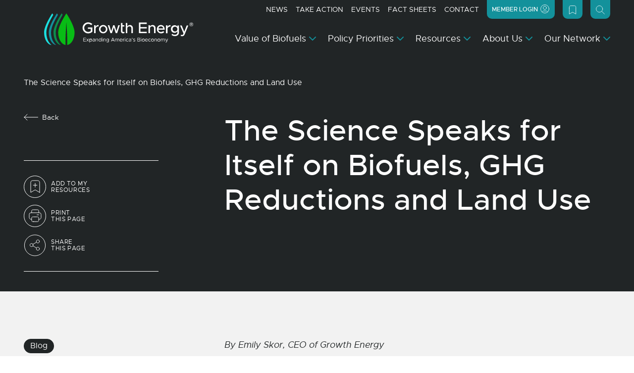

--- FILE ---
content_type: text/html; charset=UTF-8
request_url: https://growthenergy.org/2022/02/14/the-science-speaks-for-itself-on-biofuels-ghg-reductions-and-land-use/
body_size: 33504
content:

<!doctype html>
<html lang="en-US">
	<head>
				<!-- Google tag (gtag.js) -->
		<script async src="https://www.googletagmanager.com/gtag/js?id=G-LGNTVTWFF1"></script>
		<script>
		window.dataLayer = window.dataLayer || [];
		function gtag(){dataLayer.push(arguments);}
		gtag('js', new Date());

		gtag('config', 'G-LGNTVTWFF1');
		</script>
		
		<meta charset="UTF-8">
<script>
var gform;gform||(document.addEventListener("gform_main_scripts_loaded",function(){gform.scriptsLoaded=!0}),document.addEventListener("gform/theme/scripts_loaded",function(){gform.themeScriptsLoaded=!0}),window.addEventListener("DOMContentLoaded",function(){gform.domLoaded=!0}),gform={domLoaded:!1,scriptsLoaded:!1,themeScriptsLoaded:!1,isFormEditor:()=>"function"==typeof InitializeEditor,callIfLoaded:function(o){return!(!gform.domLoaded||!gform.scriptsLoaded||!gform.themeScriptsLoaded&&!gform.isFormEditor()||(gform.isFormEditor()&&console.warn("The use of gform.initializeOnLoaded() is deprecated in the form editor context and will be removed in Gravity Forms 3.1."),o(),0))},initializeOnLoaded:function(o){gform.callIfLoaded(o)||(document.addEventListener("gform_main_scripts_loaded",()=>{gform.scriptsLoaded=!0,gform.callIfLoaded(o)}),document.addEventListener("gform/theme/scripts_loaded",()=>{gform.themeScriptsLoaded=!0,gform.callIfLoaded(o)}),window.addEventListener("DOMContentLoaded",()=>{gform.domLoaded=!0,gform.callIfLoaded(o)}))},hooks:{action:{},filter:{}},addAction:function(o,r,e,t){gform.addHook("action",o,r,e,t)},addFilter:function(o,r,e,t){gform.addHook("filter",o,r,e,t)},doAction:function(o){gform.doHook("action",o,arguments)},applyFilters:function(o){return gform.doHook("filter",o,arguments)},removeAction:function(o,r){gform.removeHook("action",o,r)},removeFilter:function(o,r,e){gform.removeHook("filter",o,r,e)},addHook:function(o,r,e,t,n){null==gform.hooks[o][r]&&(gform.hooks[o][r]=[]);var d=gform.hooks[o][r];null==n&&(n=r+"_"+d.length),gform.hooks[o][r].push({tag:n,callable:e,priority:t=null==t?10:t})},doHook:function(r,o,e){var t;if(e=Array.prototype.slice.call(e,1),null!=gform.hooks[r][o]&&((o=gform.hooks[r][o]).sort(function(o,r){return o.priority-r.priority}),o.forEach(function(o){"function"!=typeof(t=o.callable)&&(t=window[t]),"action"==r?t.apply(null,e):e[0]=t.apply(null,e)})),"filter"==r)return e[0]},removeHook:function(o,r,t,n){var e;null!=gform.hooks[o][r]&&(e=(e=gform.hooks[o][r]).filter(function(o,r,e){return!!(null!=n&&n!=o.tag||null!=t&&t!=o.priority)}),gform.hooks[o][r]=e)}});
</script>

		<meta name="viewport" content="width=device-width, initial-scale=1, shrink-to-fit=no">
		<link rel="profile" href="https://gmpg.org/xfn/11">

		<meta name='robots' content='index, follow, max-image-preview:large, max-snippet:-1, max-video-preview:-1' />

	<!-- This site is optimized with the Yoast SEO Premium plugin v26.6 (Yoast SEO v26.6) - https://yoast.com/wordpress/plugins/seo/ -->
	<title>The Science Speaks for Itself on Biofuels, GHG Reductions and Land Use</title>
	<meta name="description" content="By Emily Skor, CEO of Growth Energy As you may have seen in the news, a recent PNAS article by Tyler Lark contains wildly overstated and speculative" />
	<link rel="canonical" href="https://growthenergy.org/2022/02/14/the-science-speaks-for-itself-on-biofuels-ghg-reductions-and-land-use/" />
	<meta property="og:locale" content="en_US" />
	<meta property="og:type" content="article" />
	<meta property="og:title" content="The Science Speaks for Itself on Biofuels, GHG Reductions and Land Use" />
	<meta property="og:description" content="By Emily Skor, CEO of Growth Energy As you may have seen in the news, a recent PNAS article by Tyler Lark contains wildly overstated and speculative" />
	<meta property="og:url" content="https://growthenergy.org/2022/02/14/the-science-speaks-for-itself-on-biofuels-ghg-reductions-and-land-use/" />
	<meta property="og:site_name" content="Growth Energy" />
	<meta property="article:published_time" content="2022-02-14T21:54:19+00:00" />
	<meta property="article:modified_time" content="2023-11-08T04:44:10+00:00" />
	<meta property="og:image" content="https://growthenergy.org/wp-content/uploads/2023/11/AdobeStock_64850582-scaled.jpg" />
	<meta property="og:image:width" content="2560" />
	<meta property="og:image:height" content="1707" />
	<meta property="og:image:type" content="image/jpeg" />
	<meta name="author" content="digitronix" />
	<meta name="twitter:card" content="summary_large_image" />
	<meta name="twitter:label1" content="Written by" />
	<meta name="twitter:data1" content="digitronix" />
	<script type="application/ld+json" class="yoast-schema-graph">{"@context":"https://schema.org","@graph":[{"@type":"WebPage","@id":"https://growthenergy.org/2022/02/14/the-science-speaks-for-itself-on-biofuels-ghg-reductions-and-land-use/","url":"https://growthenergy.org/2022/02/14/the-science-speaks-for-itself-on-biofuels-ghg-reductions-and-land-use/","name":"The Science Speaks for Itself on Biofuels, GHG Reductions and Land Use","isPartOf":{"@id":"https://growthenergy.org/#website"},"datePublished":"2022-02-14T21:54:19+00:00","dateModified":"2023-11-08T04:44:10+00:00","author":{"@id":"https://growthenergy.org/#/schema/person/ad1508ba0449aaee1fdc3be888eba2bb"},"description":"By Emily Skor, CEO of Growth Energy As you may have seen in the news, a recent PNAS article by Tyler Lark contains wildly overstated and speculative","inLanguage":"en-US","potentialAction":[{"@type":"ReadAction","target":["https://growthenergy.org/2022/02/14/the-science-speaks-for-itself-on-biofuels-ghg-reductions-and-land-use/"]}]},{"@type":"WebSite","@id":"https://growthenergy.org/#website","url":"https://growthenergy.org/","name":"Growth Energy","description":"Growth Energy is the leading voice of America’s biofuel industry, delivering a new generation of plant-based energy and climate solutions.","potentialAction":[{"@type":"SearchAction","target":{"@type":"EntryPoint","urlTemplate":"https://growthenergy.org/?s={search_term_string}"},"query-input":{"@type":"PropertyValueSpecification","valueRequired":true,"valueName":"search_term_string"}}],"inLanguage":"en-US"},{"@type":"Person","@id":"https://growthenergy.org/#/schema/person/ad1508ba0449aaee1fdc3be888eba2bb","name":"digitronix","image":{"@type":"ImageObject","inLanguage":"en-US","@id":"https://growthenergy.org/#/schema/person/image/","url":"https://secure.gravatar.com/avatar/c2082b408e306d85d2dce3f054b627e2537cf2bec58bacd228867025f52ba20b?s=96&d=mm&r=g","contentUrl":"https://secure.gravatar.com/avatar/c2082b408e306d85d2dce3f054b627e2537cf2bec58bacd228867025f52ba20b?s=96&d=mm&r=g","caption":"digitronix"},"url":"https://growthenergy.org/member/digitronix/"}]}</script>
	<!-- / Yoast SEO Premium plugin. -->


<link rel='dns-prefetch' href='//unpkg.com' />
<link rel='dns-prefetch' href='//maps.googleapis.com' />
<link rel='dns-prefetch' href='//www.google.com' />
<link rel="alternate" type="application/rss+xml" title="Growth Energy &raquo; Feed" href="https://growthenergy.org/feed/" />
<link rel="alternate" type="application/rss+xml" title="Growth Energy &raquo; Comments Feed" href="https://growthenergy.org/comments/feed/" />
<link rel="alternate" title="oEmbed (JSON)" type="application/json+oembed" href="https://growthenergy.org/wp-json/oembed/1.0/embed?url=https%3A%2F%2Fgrowthenergy.org%2F2022%2F02%2F14%2Fthe-science-speaks-for-itself-on-biofuels-ghg-reductions-and-land-use%2F" />
<link rel="alternate" title="oEmbed (XML)" type="text/xml+oembed" href="https://growthenergy.org/wp-json/oembed/1.0/embed?url=https%3A%2F%2Fgrowthenergy.org%2F2022%2F02%2F14%2Fthe-science-speaks-for-itself-on-biofuels-ghg-reductions-and-land-use%2F&#038;format=xml" />
<style id='wp-img-auto-sizes-contain-inline-css'>
img:is([sizes=auto i],[sizes^="auto," i]){contain-intrinsic-size:3000px 1500px}
/*# sourceURL=wp-img-auto-sizes-contain-inline-css */
</style>
<style id='classic-theme-styles-inline-css'>
/*! This file is auto-generated */
.wp-block-button__link{color:#fff;background-color:#32373c;border-radius:9999px;box-shadow:none;text-decoration:none;padding:calc(.667em + 2px) calc(1.333em + 2px);font-size:1.125em}.wp-block-file__button{background:#32373c;color:#fff;text-decoration:none}
/*# sourceURL=/wp-includes/css/classic-themes.min.css */
</style>
<link rel='stylesheet' id='wskt-styles-css' href='https://growthenergy.org/wp-content/themes/wsk-theme/dist/css/styles.css?ver=1764054002' media='all' />
<script src="https://growthenergy.org/wp-includes/js/jquery/jquery.min.js?ver=3.7.1" id="jquery-core-js"></script>
<script src="https://growthenergy.org/wp-includes/js/jquery/jquery-migrate.min.js?ver=3.4.1" id="jquery-migrate-js"></script>
<script src="https://unpkg.com/@lottiefiles/lottie-player@latest/dist/lottie-player.js?ver=4.1.0" id="lottie-scripts-js"></script>
<link rel="https://api.w.org/" href="https://growthenergy.org/wp-json/" /><link rel="alternate" title="JSON" type="application/json" href="https://growthenergy.org/wp-json/wp/v2/posts/14351" /><link rel="EditURI" type="application/rsd+xml" title="RSD" href="https://growthenergy.org/xmlrpc.php?rsd" />
<link rel='shortlink' href='https://growthenergy.org/?p=14351' />
		<link rel="shortcut icon" href="https://growthenergy.org/wp-content/plugins/wsk-theme-support/dist/img/favicon.ico" />

		<link rel="apple-touch-icon-precomposed" sizes="57x57" href="https://growthenergy.org/wp-content/plugins/wsk-theme-support/dist/img/apple-touch-icon-57x57.png" />
		<link rel="apple-touch-icon-precomposed" sizes="114x114" href="https://growthenergy.org/wp-content/plugins/wsk-theme-support/dist/img/apple-touch-icon-114x114.png" />
		<link rel="apple-touch-icon-precomposed" sizes="72x72" href="https://growthenergy.org/wp-content/plugins/wsk-theme-support/dist/img/apple-touch-icon-72x72.png" />
		<link rel="apple-touch-icon-precomposed" sizes="144x144" href="https://growthenergy.org/wp-content/plugins/wsk-theme-support/dist/img/apple-touch-icon-144x144.png" />
		<link rel="apple-touch-icon-precomposed" sizes="60x60" href="https://growthenergy.org/wp-content/plugins/wsk-theme-support/dist/img/apple-touch-icon-60x60.png" />
		<link rel="apple-touch-icon-precomposed" sizes="120x120" href="https://growthenergy.org/wp-content/plugins/wsk-theme-support/dist/img/apple-touch-icon-120x120.png" />
		<link rel="apple-touch-icon-precomposed" sizes="76x76" href="https://growthenergy.org/wp-content/plugins/wsk-theme-support/dist/img/apple-touch-icon-76x76.png" />
		<link rel="apple-touch-icon-precomposed" sizes="152x152" href="https://growthenergy.org/wp-content/plugins/wsk-theme-support/dist/img/apple-touch-icon-152x152.png" />

		<link rel="icon" type="image/png" href="https://growthenergy.org/wp-content/plugins/wsk-theme-support/dist/img/favicon-196x196.png" sizes="196x196" />
		<link rel="icon" type="image/png" href="https://growthenergy.org/wp-content/plugins/wsk-theme-support/dist/img/favicon-96x96.png" sizes="96x96" />
		<link rel="icon" type="image/png" href="https://growthenergy.org/wp-content/plugins/wsk-theme-support/dist/img/favicon-32x32.png" sizes="32x32" />
		<link rel="icon" type="image/png" href="https://growthenergy.org/wp-content/plugins/wsk-theme-support/dist/img/favicon-16x16.png" sizes="16x16" />
		<link rel="icon" type="image/png" href="https://growthenergy.org/wp-content/plugins/wsk-theme-support/dist/img/favicon-128.png" sizes="128x128" />

		<meta name="application-name" content="Growth Energy">
		<meta name="msapplication-tooltip" content="Growth Energy is the leading voice of America’s biofuel industry, delivering a new generation of plant-based energy and climate solutions.">
		<meta name="msapplication-TileColor" content="#FFFFFF" />
		<meta name="msapplication-TileImage" content="https://growthenergy.org/wp-content/plugins/wsk-theme-support/dist/img/mstile-144x144.png" />
		<meta name="msapplication-square70x70logo" content="https://growthenergy.org/wp-content/plugins/wsk-theme-support/dist/img/mstile-70x70.png" />
		<meta name="msapplication-square150x150logo" content="https://growthenergy.org/wp-content/plugins/wsk-theme-support/dist/img/mstile-150x150.png" />
		<meta name="msapplication-wide310x150logo" content="https://growthenergy.org/wp-content/plugins/wsk-theme-support/dist/img/mstile-310x150.png" />
		<meta name="msapplication-square310x310logo" content="https://growthenergy.org/wp-content/plugins/wsk-theme-support/dist/img/mstile-310x310.png" />
			<style id='global-styles-inline-css'>
:root{--wp--preset--aspect-ratio--square: 1;--wp--preset--aspect-ratio--4-3: 4/3;--wp--preset--aspect-ratio--3-4: 3/4;--wp--preset--aspect-ratio--3-2: 3/2;--wp--preset--aspect-ratio--2-3: 2/3;--wp--preset--aspect-ratio--16-9: 16/9;--wp--preset--aspect-ratio--9-16: 9/16;--wp--preset--color--black: #000000;--wp--preset--color--cyan-bluish-gray: #abb8c3;--wp--preset--color--white: #ffffff;--wp--preset--color--pale-pink: #f78da7;--wp--preset--color--vivid-red: #cf2e2e;--wp--preset--color--luminous-vivid-orange: #ff6900;--wp--preset--color--luminous-vivid-amber: #fcb900;--wp--preset--color--light-green-cyan: #7bdcb5;--wp--preset--color--vivid-green-cyan: #00d084;--wp--preset--color--pale-cyan-blue: #8ed1fc;--wp--preset--color--vivid-cyan-blue: #0693e3;--wp--preset--color--vivid-purple: #9b51e0;--wp--preset--gradient--vivid-cyan-blue-to-vivid-purple: linear-gradient(135deg,rgb(6,147,227) 0%,rgb(155,81,224) 100%);--wp--preset--gradient--light-green-cyan-to-vivid-green-cyan: linear-gradient(135deg,rgb(122,220,180) 0%,rgb(0,208,130) 100%);--wp--preset--gradient--luminous-vivid-amber-to-luminous-vivid-orange: linear-gradient(135deg,rgb(252,185,0) 0%,rgb(255,105,0) 100%);--wp--preset--gradient--luminous-vivid-orange-to-vivid-red: linear-gradient(135deg,rgb(255,105,0) 0%,rgb(207,46,46) 100%);--wp--preset--gradient--very-light-gray-to-cyan-bluish-gray: linear-gradient(135deg,rgb(238,238,238) 0%,rgb(169,184,195) 100%);--wp--preset--gradient--cool-to-warm-spectrum: linear-gradient(135deg,rgb(74,234,220) 0%,rgb(151,120,209) 20%,rgb(207,42,186) 40%,rgb(238,44,130) 60%,rgb(251,105,98) 80%,rgb(254,248,76) 100%);--wp--preset--gradient--blush-light-purple: linear-gradient(135deg,rgb(255,206,236) 0%,rgb(152,150,240) 100%);--wp--preset--gradient--blush-bordeaux: linear-gradient(135deg,rgb(254,205,165) 0%,rgb(254,45,45) 50%,rgb(107,0,62) 100%);--wp--preset--gradient--luminous-dusk: linear-gradient(135deg,rgb(255,203,112) 0%,rgb(199,81,192) 50%,rgb(65,88,208) 100%);--wp--preset--gradient--pale-ocean: linear-gradient(135deg,rgb(255,245,203) 0%,rgb(182,227,212) 50%,rgb(51,167,181) 100%);--wp--preset--gradient--electric-grass: linear-gradient(135deg,rgb(202,248,128) 0%,rgb(113,206,126) 100%);--wp--preset--gradient--midnight: linear-gradient(135deg,rgb(2,3,129) 0%,rgb(40,116,252) 100%);--wp--preset--font-size--small: 13px;--wp--preset--font-size--medium: 20px;--wp--preset--font-size--large: 36px;--wp--preset--font-size--x-large: 42px;--wp--preset--spacing--20: 0.44rem;--wp--preset--spacing--30: 0.67rem;--wp--preset--spacing--40: 1rem;--wp--preset--spacing--50: 1.5rem;--wp--preset--spacing--60: 2.25rem;--wp--preset--spacing--70: 3.38rem;--wp--preset--spacing--80: 5.06rem;--wp--preset--shadow--natural: 6px 6px 9px rgba(0, 0, 0, 0.2);--wp--preset--shadow--deep: 12px 12px 50px rgba(0, 0, 0, 0.4);--wp--preset--shadow--sharp: 6px 6px 0px rgba(0, 0, 0, 0.2);--wp--preset--shadow--outlined: 6px 6px 0px -3px rgb(255, 255, 255), 6px 6px rgb(0, 0, 0);--wp--preset--shadow--crisp: 6px 6px 0px rgb(0, 0, 0);}:where(.is-layout-flex){gap: 0.5em;}:where(.is-layout-grid){gap: 0.5em;}body .is-layout-flex{display: flex;}.is-layout-flex{flex-wrap: wrap;align-items: center;}.is-layout-flex > :is(*, div){margin: 0;}body .is-layout-grid{display: grid;}.is-layout-grid > :is(*, div){margin: 0;}:where(.wp-block-columns.is-layout-flex){gap: 2em;}:where(.wp-block-columns.is-layout-grid){gap: 2em;}:where(.wp-block-post-template.is-layout-flex){gap: 1.25em;}:where(.wp-block-post-template.is-layout-grid){gap: 1.25em;}.has-black-color{color: var(--wp--preset--color--black) !important;}.has-cyan-bluish-gray-color{color: var(--wp--preset--color--cyan-bluish-gray) !important;}.has-white-color{color: var(--wp--preset--color--white) !important;}.has-pale-pink-color{color: var(--wp--preset--color--pale-pink) !important;}.has-vivid-red-color{color: var(--wp--preset--color--vivid-red) !important;}.has-luminous-vivid-orange-color{color: var(--wp--preset--color--luminous-vivid-orange) !important;}.has-luminous-vivid-amber-color{color: var(--wp--preset--color--luminous-vivid-amber) !important;}.has-light-green-cyan-color{color: var(--wp--preset--color--light-green-cyan) !important;}.has-vivid-green-cyan-color{color: var(--wp--preset--color--vivid-green-cyan) !important;}.has-pale-cyan-blue-color{color: var(--wp--preset--color--pale-cyan-blue) !important;}.has-vivid-cyan-blue-color{color: var(--wp--preset--color--vivid-cyan-blue) !important;}.has-vivid-purple-color{color: var(--wp--preset--color--vivid-purple) !important;}.has-black-background-color{background-color: var(--wp--preset--color--black) !important;}.has-cyan-bluish-gray-background-color{background-color: var(--wp--preset--color--cyan-bluish-gray) !important;}.has-white-background-color{background-color: var(--wp--preset--color--white) !important;}.has-pale-pink-background-color{background-color: var(--wp--preset--color--pale-pink) !important;}.has-vivid-red-background-color{background-color: var(--wp--preset--color--vivid-red) !important;}.has-luminous-vivid-orange-background-color{background-color: var(--wp--preset--color--luminous-vivid-orange) !important;}.has-luminous-vivid-amber-background-color{background-color: var(--wp--preset--color--luminous-vivid-amber) !important;}.has-light-green-cyan-background-color{background-color: var(--wp--preset--color--light-green-cyan) !important;}.has-vivid-green-cyan-background-color{background-color: var(--wp--preset--color--vivid-green-cyan) !important;}.has-pale-cyan-blue-background-color{background-color: var(--wp--preset--color--pale-cyan-blue) !important;}.has-vivid-cyan-blue-background-color{background-color: var(--wp--preset--color--vivid-cyan-blue) !important;}.has-vivid-purple-background-color{background-color: var(--wp--preset--color--vivid-purple) !important;}.has-black-border-color{border-color: var(--wp--preset--color--black) !important;}.has-cyan-bluish-gray-border-color{border-color: var(--wp--preset--color--cyan-bluish-gray) !important;}.has-white-border-color{border-color: var(--wp--preset--color--white) !important;}.has-pale-pink-border-color{border-color: var(--wp--preset--color--pale-pink) !important;}.has-vivid-red-border-color{border-color: var(--wp--preset--color--vivid-red) !important;}.has-luminous-vivid-orange-border-color{border-color: var(--wp--preset--color--luminous-vivid-orange) !important;}.has-luminous-vivid-amber-border-color{border-color: var(--wp--preset--color--luminous-vivid-amber) !important;}.has-light-green-cyan-border-color{border-color: var(--wp--preset--color--light-green-cyan) !important;}.has-vivid-green-cyan-border-color{border-color: var(--wp--preset--color--vivid-green-cyan) !important;}.has-pale-cyan-blue-border-color{border-color: var(--wp--preset--color--pale-cyan-blue) !important;}.has-vivid-cyan-blue-border-color{border-color: var(--wp--preset--color--vivid-cyan-blue) !important;}.has-vivid-purple-border-color{border-color: var(--wp--preset--color--vivid-purple) !important;}.has-vivid-cyan-blue-to-vivid-purple-gradient-background{background: var(--wp--preset--gradient--vivid-cyan-blue-to-vivid-purple) !important;}.has-light-green-cyan-to-vivid-green-cyan-gradient-background{background: var(--wp--preset--gradient--light-green-cyan-to-vivid-green-cyan) !important;}.has-luminous-vivid-amber-to-luminous-vivid-orange-gradient-background{background: var(--wp--preset--gradient--luminous-vivid-amber-to-luminous-vivid-orange) !important;}.has-luminous-vivid-orange-to-vivid-red-gradient-background{background: var(--wp--preset--gradient--luminous-vivid-orange-to-vivid-red) !important;}.has-very-light-gray-to-cyan-bluish-gray-gradient-background{background: var(--wp--preset--gradient--very-light-gray-to-cyan-bluish-gray) !important;}.has-cool-to-warm-spectrum-gradient-background{background: var(--wp--preset--gradient--cool-to-warm-spectrum) !important;}.has-blush-light-purple-gradient-background{background: var(--wp--preset--gradient--blush-light-purple) !important;}.has-blush-bordeaux-gradient-background{background: var(--wp--preset--gradient--blush-bordeaux) !important;}.has-luminous-dusk-gradient-background{background: var(--wp--preset--gradient--luminous-dusk) !important;}.has-pale-ocean-gradient-background{background: var(--wp--preset--gradient--pale-ocean) !important;}.has-electric-grass-gradient-background{background: var(--wp--preset--gradient--electric-grass) !important;}.has-midnight-gradient-background{background: var(--wp--preset--gradient--midnight) !important;}.has-small-font-size{font-size: var(--wp--preset--font-size--small) !important;}.has-medium-font-size{font-size: var(--wp--preset--font-size--medium) !important;}.has-large-font-size{font-size: var(--wp--preset--font-size--large) !important;}.has-x-large-font-size{font-size: var(--wp--preset--font-size--x-large) !important;}
/*# sourceURL=global-styles-inline-css */
</style>
<link rel='stylesheet' id='magic_login_shortcode-css' href='https://growthenergy.org/wp-content/plugins/magic-login-pro/dist/css/shortcode-style.css?ver=2.6.2' media='all' />
<link rel='stylesheet' id='dashicons-css' href='https://growthenergy.org/wp-includes/css/dashicons.min.css?ver=4b85fce668565ad624a6052afd1721d9' media='all' />
</head>

	<body class="wp-singular post-template-default single single-post postid-14351 single-format-standard wp-theme-wsk-theme is-minimal-ui">
		<div class="site">

			
<header id="masthead" class="site-header" role="banner">
	
<nav class="navbar navbar-expand-xl navbar-light navbar-dark navbar-transparent">

	<div class="container-fluid">

		<a href="https://growthenergy.org" class="navbar-brand" title="Growth Energy"><svg xmlns="http://www.w3.org/2000/svg" width="383" height="82" viewBox="0 0 387.26 82.356">
  <g id="logo-growth-energy" transform="translate(-30.14 -30.77)">
    <g id="logo_brand-mark" transform="translate(30.14 30.777)">
      <path id="Path_47" data-name="Path 47" d="M30.14,80.541c0,17,8.4,30.952,19.143,32.588a29.827,29.827,0,0,1-7-8.021c-4.116-6.74-6.379-15.463-6.379-24.56,0-14.222,11.68-35.389,18.011-45.815-1.547-2.481-2.528-3.953-2.528-3.953S30.14,62.455,30.14,80.548Z" transform="translate(-30.14 -30.78)" fill="#1be0e0"/>
      <path id="Path_48" data-name="Path 48" d="M48.08,80.541c0,17,8.4,30.952,19.143,32.588a29.828,29.828,0,0,1-7-8.021c-4.116-6.74-6.379-15.463-6.379-24.56,0-14.222,11.68-35.389,18.011-45.815-1.547-2.481-2.528-3.953-2.528-3.953S48.08,62.455,48.08,80.548Z" transform="translate(-35.854 -30.78)" fill="#13919b"/>
      <path id="Path_49" data-name="Path 49" d="M66.02,80.541c0,17,8.4,30.952,19.143,32.588a29.828,29.828,0,0,1-7-8.021c-4.116-6.74-6.379-15.463-6.379-24.56,0-14.222,11.68-35.389,18.011-45.815-1.547-2.481-2.528-3.953-2.528-3.953S66.02,62.455,66.02,80.548Z" transform="translate(-41.569 -30.78)" fill="#0c8e4d"/>
      <path id="Path_50" data-name="Path 50" d="M126.447,80.538c0-18.093-21.248-49.768-21.248-49.768S83.95,62.445,83.95,80.538c0,16.989,8.389,30.912,19.129,32.554-.1-3.516-.15-7.312-.15-11.292,0-17.63,2.269-48.494,2.269-48.494s2.269,30.864,2.269,48.494c0,3.98-.055,7.782-.15,11.292C118.051,111.443,126.447,97.52,126.447,80.538Z" transform="translate(-47.28 -30.777)" fill="#08bc15"/>
    </g>
    <g id="logo_word-mark">
      <path id="Path_51" data-name="Path 51" d="M180.66,125.142v3.121h5.152v1.022H180.66v3.305h5.724v1.022H179.57V124.12h6.815v1.022Z" transform="translate(-47.598 -29.735)" fill="none"/>
      <path id="Path_52" data-name="Path 52" d="M196.623,134.712l-2.14-2.849-2.153,2.849h-1.22l2.767-3.646-2.651-3.5h1.22l2.044,2.692,2.031-2.692h1.213l-2.637,3.5,2.753,3.646h-1.22Z" transform="translate(-51.273 -30.834)" fill="none"/>
      <path id="Path_53" data-name="Path 53" d="M210.014,131.061c0,2.2-1.411,3.748-3.292,3.748a2.9,2.9,0,0,1-2.6-1.506v3.721H203.09V127.5h1.036v1.342a2.9,2.9,0,0,1,2.6-1.506c1.881,0,3.292,1.547,3.292,3.734Zm-1.09,0a2.43,2.43,0,1,0-2.392,2.821C207.942,133.882,208.923,132.71,208.923,131.061Z" transform="translate(-55.089 -30.76)" fill="none"/>
      <path id="Path_54" data-name="Path 54" d="M221.29,130.288v4.355h-1.036v-1.118a2.985,2.985,0,0,1-2.515,1.288,2.334,2.334,0,0,1-2.61-2.283,2.566,2.566,0,0,1,2.808-2.378,7.707,7.707,0,0,1,2.324.4v-.266a1.824,1.824,0,0,0-1.935-2.072,4.84,4.84,0,0,0-2.085.647l-.416-.845a5.773,5.773,0,0,1,2.569-.688,2.686,2.686,0,0,1,2.9,2.958Zm-1.036,2.113v-1.09a8.223,8.223,0,0,0-2.153-.293c-1.063,0-1.963.607-1.963,1.465s.777,1.411,1.785,1.411a2.352,2.352,0,0,0,2.337-1.492Z" transform="translate(-58.924 -30.757)" fill="none"/>
      <path id="Path_55" data-name="Path 55" d="M233.132,130.084v4.545H232.1V130.22a1.806,1.806,0,0,0-1.785-1.976,2.084,2.084,0,0,0-2.215,1.84v4.545H227.06V127.48H228.1v1.145a2.707,2.707,0,0,1,2.351-1.315,2.611,2.611,0,0,1,2.678,2.767Z" transform="translate(-62.725 -30.751)" fill="none"/>
      <path id="Path_56" data-name="Path 56" d="M245.3,123.877v9.663h-1.036V132.2a2.9,2.9,0,0,1-2.6,1.506c-1.881,0-3.292-1.547-3.292-3.748s1.411-3.734,3.292-3.734a2.9,2.9,0,0,1,2.6,1.506V123.87H245.3Zm-1.036,6.079a2.524,2.524,0,0,0-2.406-2.808c-1.411,0-2.392,1.159-2.392,2.808a2.43,2.43,0,1,0,4.8,0Z" transform="translate(-66.33 -29.655)" fill="none"/>
      <path id="Path_57" data-name="Path 57" d="M251.28,124.335a.688.688,0,0,1,.688-.675.681.681,0,0,1,.675.675.682.682,0,1,1-1.363,0Zm.164,1.99h1.036v7.149h-1.036Z" transform="translate(-70.439 -29.588)" fill="none"/>
      <path id="Path_58" data-name="Path 58" d="M261.962,130.084v4.545h-1.036V130.22a1.806,1.806,0,0,0-1.785-1.976,2.084,2.084,0,0,0-2.215,1.84v4.545H255.89V127.48h1.036v1.145a2.707,2.707,0,0,1,2.351-1.315,2.611,2.611,0,0,1,2.678,2.767Z" transform="translate(-71.908 -30.751)" fill="none"/>
      <path id="Path_59" data-name="Path 59" d="M274.094,127.49v6.385a3.2,3.2,0,0,1-3.51,3.135,4.612,4.612,0,0,1-2.889-.954l.457-.818a3.393,3.393,0,0,0,2.3.845c1.642,0,2.61-.818,2.61-2.215V132.71a2.973,2.973,0,0,1-2.6,1.4,3.4,3.4,0,0,1,0-6.787,2.973,2.973,0,0,1,2.6,1.4V127.49h1.036Zm-1.036,3.217a2.4,2.4,0,1,0-2.406,2.474A2.337,2.337,0,0,0,273.058,130.707Z" transform="translate(-75.501 -30.754)" fill="none"/>
      <path id="Path_60" data-name="Path 60" d="M292.511,131.459h-5.3l-.954,2.153H285.09l4.191-9.493h1.172l4.191,9.493h-1.172l-.954-2.153Zm-.443-1.022-2.194-4.988-2.215,4.988Z" transform="translate(-81.209 -29.735)" fill="none"/>
      <path id="Path_61" data-name="Path 61" d="M311.343,130.087v4.545h-1.036v-4.409a1.754,1.754,0,0,0-1.642-1.976,1.816,1.816,0,0,0-1.935,1.84v4.545h-1.036v-4.409a1.754,1.754,0,0,0-1.642-1.976,1.816,1.816,0,0,0-1.935,1.84v4.545H301.08v-7.149h1.036v1.049a2.218,2.218,0,0,1,2.072-1.213,2.427,2.427,0,0,1,2.31,1.52,2.332,2.332,0,0,1,2.31-1.52,2.552,2.552,0,0,1,2.542,2.767Z" transform="translate(-86.302 -30.754)" fill="none"/>
      <path id="Path_62" data-name="Path 62" d="M324.281,133.014l.634.675a4.28,4.28,0,0,1-2.876,1.1,3.671,3.671,0,0,1-3.619-3.762,3.551,3.551,0,0,1,3.523-3.721c2.153,0,3.387,1.629,3.387,4.13h-5.847a2.535,2.535,0,0,0,2.542,2.419,3.362,3.362,0,0,0,2.256-.859Zm-4.784-2.487h4.811a2.284,2.284,0,0,0-2.324-2.283A2.5,2.5,0,0,0,319.5,130.527Z" transform="translate(-91.825 -30.751)" fill="none"/>
      <path id="Path_63" data-name="Path 63" d="M334.773,127.33v.927a2.5,2.5,0,0,0-2.767,2.392v3.993H330.97v-7.149h1.036v1.4A2.882,2.882,0,0,1,334.773,127.33Z" transform="translate(-95.823 -30.757)" fill="none"/>
      <path id="Path_64" data-name="Path 64" d="M338.17,124.335a.688.688,0,0,1,.688-.675.681.681,0,0,1,.675.675.682.682,0,1,1-1.363,0Zm.164,1.99h1.036v7.149h-1.036Z" transform="translate(-98.116 -29.588)" fill="none"/>
      <path id="Path_65" data-name="Path 65" d="M342.2,131.054a3.766,3.766,0,0,1,3.707-3.734,3.682,3.682,0,0,1,2.542,1.049l-.716.7a2.486,2.486,0,0,0-1.826-.831,2.822,2.822,0,0,0,0,5.629,2.526,2.526,0,0,0,1.867-.872l.716.7a3.651,3.651,0,0,1-2.583,1.09,3.778,3.778,0,0,1-3.707-3.748Z" transform="translate(-99.4 -30.754)" fill="none"/>
      <path id="Path_66" data-name="Path 66" d="M359.171,130.288v4.355h-1.036v-1.118a2.985,2.985,0,0,1-2.515,1.288,2.334,2.334,0,0,1-2.61-2.283,2.566,2.566,0,0,1,2.808-2.378,7.707,7.707,0,0,1,2.324.4v-.266a1.824,1.824,0,0,0-1.935-2.072,4.84,4.84,0,0,0-2.085.647l-.416-.845a5.773,5.773,0,0,1,2.569-.688,2.686,2.686,0,0,1,2.9,2.958Zm-1.036,2.113v-1.09a8.223,8.223,0,0,0-2.153-.293c-1.063,0-1.963.607-1.963,1.465s.777,1.411,1.785,1.411a2.352,2.352,0,0,0,2.337-1.492Z" transform="translate(-102.843 -30.757)" fill="none"/>
      <path id="Path_67" data-name="Path 67" d="M364.974,127.137a3.145,3.145,0,0,0,.716-1.288.759.759,0,0,1-.75-.763.748.748,0,0,1,.763-.736c.525,0,.845.47.845,1.1,0,.552-.232,1.022-1.063,2.058l-.511-.388Z" transform="translate(-106.643 -29.808)" fill="none"/>
      <path id="Path_68" data-name="Path 68" d="M369.43,133.743l.538-.763a4.15,4.15,0,0,0,2.419.9c.94,0,1.574-.443,1.574-1.118,0-.777-.831-1.022-1.8-1.3-1.731-.5-2.392-1.009-2.392-2.031a2.212,2.212,0,0,1,2.5-2.1,4.756,4.756,0,0,1,2.556.8l-.5.8a3.884,3.884,0,0,0-2.058-.675c-.8,0-1.465.361-1.465,1.049,0,.62.525.818,1.854,1.247,1.145.361,2.337.75,2.337,2.1s-1.131,2.153-2.61,2.153a4.873,4.873,0,0,1-2.958-1.063Z" transform="translate(-108.073 -30.757)" fill="none"/>
      <path id="Path_69" data-name="Path 69" d="M385.91,124.12h4.355a2.4,2.4,0,0,1,2.61,2.365,2.253,2.253,0,0,1-1.356,2.085,2.772,2.772,0,0,1,1.731,2.446,2.61,2.61,0,0,1-2.821,2.6H385.91Zm4.075,4.021a1.541,1.541,0,1,0,0-3.039h-3v3.039Zm.17,4.491a1.773,1.773,0,1,0,0-3.516h-3.162v3.51h3.162Z" transform="translate(-113.323 -29.735)" fill="none"/>
      <path id="Path_70" data-name="Path 70" d="M398.88,124.335a.688.688,0,0,1,.688-.675.681.681,0,0,1,.675.675.682.682,0,1,1-1.363,0Zm.17,1.99h1.036v7.149H399.05Z" transform="translate(-117.454 -29.588)" fill="none"/>
      <path id="Path_71" data-name="Path 71" d="M402.92,131.054a3.7,3.7,0,1,1,3.707,3.748A3.766,3.766,0,0,1,402.92,131.054Zm6.3,0a2.612,2.612,0,1,0-2.6,2.821A2.744,2.744,0,0,0,409.224,131.054Z" transform="translate(-118.741 -30.754)" fill="none"/>
      <path id="Path_72" data-name="Path 72" d="M421.351,133.014l.634.675a4.28,4.28,0,0,1-2.876,1.1,3.671,3.671,0,0,1-3.619-3.762,3.551,3.551,0,0,1,3.523-3.721c2.153,0,3.387,1.629,3.387,4.13h-5.847a2.535,2.535,0,0,0,2.542,2.419,3.362,3.362,0,0,0,2.256-.859Zm-4.784-2.487h4.811a2.284,2.284,0,0,0-2.324-2.283A2.5,2.5,0,0,0,416.567,130.527Z" transform="translate(-122.745 -30.751)" fill="none"/>
      <path id="Path_73" data-name="Path 73" d="M427.33,131.054a3.766,3.766,0,0,1,3.707-3.734,3.682,3.682,0,0,1,2.542,1.049l-.716.7a2.486,2.486,0,0,0-1.826-.831,2.822,2.822,0,0,0,0,5.629A2.527,2.527,0,0,0,432.9,133l.716.7a3.651,3.651,0,0,1-2.583,1.09,3.778,3.778,0,0,1-3.707-3.748Z" transform="translate(-126.516 -30.754)" fill="none"/>
      <path id="Path_74" data-name="Path 74" d="M437.87,131.054a3.7,3.7,0,1,1,3.707,3.748A3.766,3.766,0,0,1,437.87,131.054Zm6.3,0a2.612,2.612,0,1,0-2.6,2.821A2.744,2.744,0,0,0,444.174,131.054Z" transform="translate(-129.873 -30.754)" fill="none"/>
      <path id="Path_75" data-name="Path 75" d="M457.092,130.084v4.545h-1.036V130.22a1.806,1.806,0,0,0-1.785-1.976,2.084,2.084,0,0,0-2.215,1.84v4.545H451.02V127.48h1.036v1.145a2.707,2.707,0,0,1,2.351-1.315,2.611,2.611,0,0,1,2.678,2.767Z" transform="translate(-134.062 -30.751)" fill="none"/>
      <path id="Path_76" data-name="Path 76" d="M462.22,131.054a3.7,3.7,0,1,1,3.707,3.748A3.766,3.766,0,0,1,462.22,131.054Zm6.3,0a2.612,2.612,0,1,0-2.6,2.821A2.744,2.744,0,0,0,468.517,131.054Z" transform="translate(-137.63 -30.754)" fill="none"/>
      <path id="Path_77" data-name="Path 77" d="M485.623,130.087v4.545h-1.036v-4.409a1.754,1.754,0,0,0-1.642-1.976,1.816,1.816,0,0,0-1.935,1.84v4.545h-1.036v-4.409a1.754,1.754,0,0,0-1.642-1.976,1.816,1.816,0,0,0-1.935,1.84v4.545H475.36v-7.149H476.4v1.049a2.218,2.218,0,0,1,2.072-1.213,2.427,2.427,0,0,1,2.31,1.52,2.332,2.332,0,0,1,2.31-1.52,2.552,2.552,0,0,1,2.542,2.767Z" transform="translate(-141.815 -30.754)" fill="none"/>
      <path id="Path_78" data-name="Path 78" d="M492.906,136.964l.245-.886a1.917,1.917,0,0,0,.845.177,1.059,1.059,0,0,0,1.036-.634l.416-.886-3.108-7.176h1.145l2.5,5.942,2.365-5.942h1.118l-3.264,7.946a2.236,2.236,0,0,1-2.167,1.683,2.726,2.726,0,0,1-1.131-.232Z" transform="translate(-147.224 -30.83)" fill="none"/>
      <path id="Path_79" data-name="Path 79" d="M190.751,78.415h11.442v11.04a16.08,16.08,0,0,1-10.876,4.355,14.325,14.325,0,1,1,0-28.649,15.859,15.859,0,0,1,10.876,4.355l-2.862,2.74a11.507,11.507,0,0,0-8.021-3.346,10.582,10.582,0,0,0,0,21.153,11.749,11.749,0,0,0,6.849-2.3v-5.8h-7.414V78.421Z" transform="translate(-46.744 -10.954)" fill="none"/>
      <path id="Path_80" data-name="Path 80" d="M232.541,75.207v3.462c-4.314,0-7.374,2.378-7.735,6V96.516H220.82V75.684h3.987V79.67a8.241,8.241,0,0,1,7.735-4.47Z" transform="translate(-60.737 -14.152)" fill="none"/>
      <path id="Path_81" data-name="Path 81" d="M239.38,86.086a10.958,10.958,0,1,1,11,10.917A11.066,11.066,0,0,1,239.38,86.086Zm17.923,0c0-4.027-3.183-7.414-6.931-7.414a7.448,7.448,0,0,0,0,14.87A7.237,7.237,0,0,0,257.3,86.086Z" transform="translate(-66.649 -14.155)" fill="none"/>
      <path id="Path_82" data-name="Path 82" d="M272.84,75.92h4.068l4.8,15.51,5.159-15.51h3.387l5.159,15.51,4.757-15.51h4.068l-7.012,20.833h-3.666l-5-15.469-5.036,15.469h-3.666L272.847,75.92Z" transform="translate(-77.307 -14.382)" fill="none"/>
      <path id="Path_83" data-name="Path 83" d="M332.839,93.062a6.707,6.707,0,0,1-4.15,1.492,5.344,5.344,0,0,1-5.479-5.683V67.52h3.9v5.724h4.913v3.387h-4.913V88.6a2.3,2.3,0,0,0,2.133,2.5,3.1,3.1,0,0,0,2.133-.763l1.452,2.74Z" transform="translate(-93.351 -11.706)" fill="none"/>
      <path id="Path_84" data-name="Path 84" d="M359.947,80.816V94.07h-3.9V81.5c0-3.1-1.976-5.275-4.8-5.275-3.142,0-5.758,2.215-5.758,4.913V94.07H341.54V67.52h3.946v8.825a7.771,7.771,0,0,1,6.644-3.585c4.593,0,7.816,3.346,7.816,8.055Z" transform="translate(-99.19 -11.706)" fill="none"/>
      <path id="Path_85" data-name="Path 85" d="M395.659,69.652v7.9H411.9v3.789H395.659v8.423H411.9v3.789H391.55V65.87H411.9v3.789H395.659Z" transform="translate(-115.119 -11.18)" fill="none"/>
      <path id="Path_86" data-name="Path 86" d="M446.433,83.265V96.52h-3.9V83.946c0-3.1-1.976-5.275-4.8-5.275s-5.4,1.895-5.724,4.355v13.5H428.02V75.694h3.987v3.019a7.767,7.767,0,0,1,6.61-3.5C443.21,75.21,446.433,78.556,446.433,83.265Z" transform="translate(-126.736 -14.155)" fill="none"/>
      <path id="Path_87" data-name="Path 87" d="M476.642,91.2l2.5,2.576C477.289,95.756,473.664,97,470.72,97A10.7,10.7,0,0,1,460,86.045c0-6.406,4.634-10.835,10.392-10.835,6.365,0,10.031,4.832,10.031,12.287h-16.4a6.617,6.617,0,0,0,6.644,5.963,9.108,9.108,0,0,0,5.963-2.256Zm-12.566-6.89h12.491c-.443-3.223-2.419-5.561-6-5.561A6.524,6.524,0,0,0,464.075,84.314Z" transform="translate(-136.922 -14.155)" fill="none"/>
      <path id="Path_88" data-name="Path 88" d="M506.431,75.737V79.2c-4.314,0-7.374,2.378-7.735,6V97.046H494.71V76.214H498.7V80.2a8.241,8.241,0,0,1,7.735-4.47Z" transform="translate(-147.979 -14.321)" fill="none"/>
      <path id="Path_89" data-name="Path 89" d="M534.516,76.58V95.191c0,5.356-4.389,9.145-10.556,9.145a14.183,14.183,0,0,1-8.7-2.78l1.574-2.978a9.742,9.742,0,0,0,6.529,2.3c4.47,0,7.169-2.133,7.169-5.758V92.1a8.71,8.71,0,0,1-7.374,3.789c-5.479,0-9.466-4.109-9.466-9.909s3.987-9.868,9.466-9.868a8.747,8.747,0,0,1,7.374,3.83V76.594h3.987Zm-3.987,9.391a6.345,6.345,0,1,0-6.365,6.447A6.145,6.145,0,0,0,530.529,85.971Z" transform="translate(-154.024 -14.442)" fill="none"/>
      <path id="Path_90" data-name="Path 90" d="M550.058,104l.886-3.06a5.392,5.392,0,0,0,2.535.647,2.922,2.922,0,0,0,2.862-1.608l1.049-2.215L548.45,76.82h4.273l6.685,16.437,6.324-16.437h4.15L560.7,99.54c-1.492,3.748-3.707,5.315-6.685,5.356a8.848,8.848,0,0,1-3.946-.886Z" transform="translate(-165.096 -14.668)" fill="none"/>
      <path id="Path_91" data-name="Path 91" d="M591.578,72.118l1.431,2.038h-.947l-1.37-1.956H589.4v1.956h-.825V68.54h2.365a1.914,1.914,0,0,1,2.085,1.833,1.807,1.807,0,0,1-1.438,1.751Zm-2.181-.681h1.424c.811,0,1.356-.4,1.356-1.063s-.545-1.063-1.356-1.063H589.4v2.126Z" transform="translate(-177.879 -12.031)" fill="none"/>
      <path id="Path_92" data-name="Path 92" d="M589.233,75.336a4.743,4.743,0,1,1,4.743-4.743A4.746,4.746,0,0,1,589.233,75.336Zm0-8.8a4.062,4.062,0,1,0,4.062,4.062A4.063,4.063,0,0,0,589.233,66.531Z" transform="translate(-176.576 -11.174)" fill="none"/>
    </g>
  </g>
</svg></a>
		<span class="mobile-search-overlay-toggle">
			<button data-wsk-toggle="overlay" data-wsk-target="#search-overlay" class="btn btn-icon-only navbar-flag" type="button"><svg xmlns="http://www.w3.org/2000/svg" width="20" height="20" viewBox="0 0 24 24" class="icon">
<path d="M22 22L15.3334 15.3333M17.5556 9.77778C17.5556 14.0733 14.0733 17.5556 9.77778 17.5556C5.48223 17.5556 2 14.0733 2 9.77778C2 5.48223 5.48223 2 9.77778 2C14.0733 2 17.5556 5.48223 17.5556 9.77778Z" fill="none" stroke="white" stroke-linecap="round" stroke-linejoin="round"/>
</svg></button>		</span>

		<button class="navbar-toggler" aria-controls="navbar-menu-overlay" aria-expanded="false" aria-label="Toggle navigation" data-wsk-toggle="overlay" data-wsk-target="#navbar-menu-overlay" type="button"><span class="navbar-toggler__icon"></span></button>
		<div id="navbarSupportedContent" class="collapse navbar-collapse">
			<div class="navbar-top">
				<ul id="menu-navbar-sub-menu" class="navbar-sub-nav list-inline"><li id="menu-item-16605" class="menu-item menu-item-type-taxonomy menu-item-object-category current-post-ancestor menu-item-16605"><a href="https://growthenergy.org/category/news/" class="link-muted">News</a></li>
<li id="menu-item-17252" class="menu-item menu-item-type-custom menu-item-object-custom menu-item-17252"><a href="https://growthenergy.org/speak4" class="link-muted">Take Action</a></li>
<li id="menu-item-18310" class="menu-item menu-item-type-custom menu-item-object-custom menu-item-18310"><a href="/our-network/events/" class="link-muted">Events</a></li>
<li id="menu-item-16606" class="menu-item menu-item-type-taxonomy menu-item-object-category menu-item-16606"><a href="https://growthenergy.org/category/research-fact-sheets/" class="link-muted">Fact Sheets</a></li>
<li id="menu-item-16608" class="menu-item menu-item-type-post_type menu-item-object-page menu-item-16608"><a href="https://growthenergy.org/about-us/contact/" class="link-muted">Contact</a></li>
</ul>
				<button data-bs-toggle="modal" data-bs-target="#login-registration-modal" class="btn btn-outline navbar-flag" type="button">Member Login<svg xmlns="http://www.w3.org/2000/svg" width="20" height="20" viewBox="0 0 24 24" class="btn__icon btn__icon-right">
<path d="M5.3163 19.4384C5.92462 18.0052 7.34492 17 9 17H15C16.6551 17 18.0754 18.0052 18.6837 19.4384M16 9.5C16 11.7091 14.2091 13.5 12 13.5C9.79086 13.5 8 11.7091 8 9.5C8 7.29086 9.79086 5.5 12 5.5C14.2091 5.5 16 7.29086 16 9.5ZM22 12C22 17.5228 17.5228 22 12 22C6.47715 22 2 17.5228 2 12C2 6.47715 6.47715 2 12 2C17.5228 2 22 6.47715 22 12Z" stroke="white" stroke-linecap="round" stroke-linejoin="round" fill="none"/>
</svg></button>
				<button data-bs-toggle="offcanvas" data-bs-target="#bookmarksOffcanvas" aria-controls="bookmarksOffcanvas" class="btn btn-icon-only navbar-flag" type="button"><svg xmlns="http://www.w3.org/2000/svg" width="20" height="20" viewBox="0 0 24 24" class="icon">
<path d="M4 7.33333C4 5.46649 4 4.53307 4.37369 3.82003C4.7024 3.19282 5.22691 2.68289 5.87203 2.36331C6.60544 2 7.56553 2 9.48571 2H14.5143C16.4345 2 17.3946 2 18.128 2.36331C18.7731 2.68289 19.2976 3.19282 19.6263 3.82003C20 4.53307 20 5.46649 20 7.33333V22L12 17.5556L4 22V7.33333Z" fill="none" stroke="white" stroke-linecap="round" stroke-linejoin="round"/>
</svg></button>
				<button data-wsk-toggle="overlay" data-wsk-target="#search-overlay" class="btn btn-icon-only navbar-flag" type="button"><svg xmlns="http://www.w3.org/2000/svg" width="20" height="20" viewBox="0 0 24 24" class="icon">
<path d="M22 22L15.3334 15.3333M17.5556 9.77778C17.5556 14.0733 14.0733 17.5556 9.77778 17.5556C5.48223 17.5556 2 14.0733 2 9.77778C2 5.48223 5.48223 2 9.77778 2C14.0733 2 17.5556 5.48223 17.5556 9.77778Z" fill="none" stroke="white" stroke-linecap="round" stroke-linejoin="round"/>
</svg></button>			</div>

			<ul id="menu-navbar-menu" class="navbar-nav"><li  id="menu-item-16113" class="menu-item menu-item-type-custom menu-item-object-custom menu-item-has-children dropdown nav-item nav-item-16113"><a href="#" class="nav-link  dropdown-toggle" data-bs-toggle="dropdown" aria-haspopup="true" data-bs-auto-close="outside" aria-expanded="false"><span class="dropdown-toggle__icon"></span>Value of Biofuels<svg xmlns="http://www.w3.org/2000/svg" width="14" height="8" viewBox="0 0 14 8" fill="none" class="dropdown-chevron__icon">
<path d="M1 1L7 7L13 1" stroke="#13919B" stroke-width="2" stroke-linecap="round" stroke-linejoin="round"/>
</svg></a>
<ul class="dropdown-menu dropdown-menu-end dropdown-menu-xxxl-start  depth_0">
	<li  id="menu-item-16114" class="menu-item menu-item-type-post_type menu-item-object-page nav-item nav-item-16114"><a href="https://growthenergy.org/value-of-biofuels/" class="dropdown-item ">Overview</a></li>
	<li  id="menu-item-16116" class="menu-item menu-item-type-post_type menu-item-object-page nav-item nav-item-16116"><a href="https://growthenergy.org/value-of-biofuels/value-at-the-pump/" class="dropdown-item ">Value at the Pump</a></li>
	<li  id="menu-item-16115" class="menu-item menu-item-type-post_type menu-item-object-page nav-item nav-item-16115"><a href="https://growthenergy.org/value-of-biofuels/value-for-the-rural-community/" class="dropdown-item ">Value for the Rural Community</a></li>
	<li  id="menu-item-16124" class="menu-item menu-item-type-post_type menu-item-object-page nav-item nav-item-16124"><a href="https://growthenergy.org/value-of-biofuels/value-for-the-environment/" class="dropdown-item ">Value for the Environment</a></li>
</ul>
</li>
<li  id="menu-item-16110" class="menu-item menu-item-type-custom menu-item-object-custom menu-item-has-children dropdown nav-item nav-item-16110"><a href="#" class="nav-link  dropdown-toggle" data-bs-toggle="dropdown" aria-haspopup="true" data-bs-auto-close="outside" aria-expanded="false"><span class="dropdown-toggle__icon"></span>Policy Priorities<svg xmlns="http://www.w3.org/2000/svg" width="14" height="8" viewBox="0 0 14 8" fill="none" class="dropdown-chevron__icon">
<path d="M1 1L7 7L13 1" stroke="#13919B" stroke-width="2" stroke-linecap="round" stroke-linejoin="round"/>
</svg></a>
<ul class="dropdown-menu dropdown-menu-end dropdown-menu-xxxl-start  depth_0">
	<li  id="menu-item-16097" class="menu-item menu-item-type-post_type menu-item-object-page nav-item nav-item-16097"><a href="https://growthenergy.org/policy-priorities/" class="dropdown-item ">Overview</a></li>
	<li  id="menu-item-18897" class="menu-item menu-item-type-post_type menu-item-object-page nav-item nav-item-18897"><a href="https://growthenergy.org/2025-roadmap-energy-dominance/" class="dropdown-item ">2025 Policy Roadmap</a></li>
	<li  id="menu-item-16101" class="menu-item menu-item-type-post_type menu-item-object-policy-priority nav-item nav-item-16101"><a href="https://growthenergy.org/policy-priority/e15-and-higher-ethanol-blends/" class="dropdown-item ">Lower-Cost, Lower-Emissions Bioethanol</a></li>
	<li  id="menu-item-16107" class="menu-item menu-item-type-post_type menu-item-object-policy-priority nav-item nav-item-16107"><a href="https://growthenergy.org/policy-priority/the-renewable-fuel-standard/" class="dropdown-item ">The Renewable Fuel Standard</a></li>
	<li  id="menu-item-16128" class="menu-item menu-item-type-custom menu-item-object-custom menu-item-has-children dropdown nav-item nav-item-16128 dropdown-menu-child-item dropdown-menu-end at_depth_1"><a href="#" class="dropdown-item  dropdown-toggle" data-bs-toggle="dropdown" aria-haspopup="true" data-bs-auto-close="outside" aria-expanded="false"><span class="dropdown-toggle__icon"></span>Tax Incentives and Technology<svg xmlns="http://www.w3.org/2000/svg" width="14" height="8" viewBox="0 0 14 8" fill="none" class="dropdown-chevron__icon">
<path d="M1 1L7 7L13 1" stroke="#13919B" stroke-width="2" stroke-linecap="round" stroke-linejoin="round"/>
</svg></a>
	<ul class="dropdown-menu dropdown-submenu dropdown-menu-end dropdown-menu-xxxl-start  depth_1">
		<li  id="menu-item-16099" class="menu-item menu-item-type-post_type menu-item-object-policy-priority nav-item nav-item-16099"><a href="https://growthenergy.org/policy-priority/clean-fuel-tax-incentives/" class="dropdown-item ">Clean Fuel Tax Incentives</a></li>
		<li  id="menu-item-16106" class="menu-item menu-item-type-post_type menu-item-object-policy-priority nav-item nav-item-16106"><a href="https://growthenergy.org/policy-priority/aviation-maritime-fuel/" class="dropdown-item ">Aviation and Maritime Fuel</a></li>
		<li  id="menu-item-16098" class="menu-item menu-item-type-post_type menu-item-object-policy-priority nav-item nav-item-16098"><a href="https://growthenergy.org/policy-priority/carbon-capture-technology/" class="dropdown-item ">Carbon Capture Technology</a></li>
		<li  id="menu-item-16100" class="menu-item menu-item-type-post_type menu-item-object-policy-priority nav-item nav-item-16100"><a href="https://growthenergy.org/policy-priority/climate-smart-agriculture/" class="dropdown-item ">Carbon-Reducing Farm Practices</a></li>
	</ul>
</li>
	<li  id="menu-item-16129" class="menu-item menu-item-type-custom menu-item-object-custom menu-item-has-children dropdown nav-item nav-item-16129 dropdown-menu-child-item dropdown-menu-end at_depth_1"><a href="#" class="dropdown-item  dropdown-toggle" data-bs-toggle="dropdown" aria-haspopup="true" data-bs-auto-close="outside" aria-expanded="false"><span class="dropdown-toggle__icon"></span>Standards<svg xmlns="http://www.w3.org/2000/svg" width="14" height="8" viewBox="0 0 14 8" fill="none" class="dropdown-chevron__icon">
<path d="M1 1L7 7L13 1" stroke="#13919B" stroke-width="2" stroke-linecap="round" stroke-linejoin="round"/>
</svg></a>
	<ul class="dropdown-menu dropdown-submenu dropdown-menu-end dropdown-menu-xxxl-start  depth_1">
		<li  id="menu-item-16109" class="menu-item menu-item-type-post_type menu-item-object-policy-priority nav-item nav-item-16109"><a href="https://growthenergy.org/policy-priority/vehicle-emissions-standards/" class="dropdown-item ">Vehicle Emissions Standards</a></li>
		<li  id="menu-item-16104" class="menu-item menu-item-type-post_type menu-item-object-policy-priority nav-item nav-item-16104"><a href="https://growthenergy.org/policy-priority/low-carbon-fuel-standards/" class="dropdown-item ">Low Carbon Fuel Standards</a></li>
	</ul>
</li>
	<li  id="menu-item-16130" class="menu-item menu-item-type-custom menu-item-object-custom menu-item-has-children dropdown nav-item nav-item-16130 dropdown-menu-child-item dropdown-menu-end at_depth_1"><a href="#" class="dropdown-item  dropdown-toggle" data-bs-toggle="dropdown" aria-haspopup="true" data-bs-auto-close="outside" aria-expanded="false"><span class="dropdown-toggle__icon"></span>Trade &#038; Transport<svg xmlns="http://www.w3.org/2000/svg" width="14" height="8" viewBox="0 0 14 8" fill="none" class="dropdown-chevron__icon">
<path d="M1 1L7 7L13 1" stroke="#13919B" stroke-width="2" stroke-linecap="round" stroke-linejoin="round"/>
</svg></a>
	<ul class="dropdown-menu dropdown-submenu dropdown-menu-end dropdown-menu-xxxl-start  depth_1">
		<li  id="menu-item-16103" class="menu-item menu-item-type-post_type menu-item-object-policy-priority nav-item nav-item-16103"><a href="https://growthenergy.org/policy-priority/global-marketplace/" class="dropdown-item ">Global Marketplace</a></li>
		<li  id="menu-item-16108" class="menu-item menu-item-type-post_type menu-item-object-policy-priority nav-item nav-item-16108"><a href="https://growthenergy.org/policy-priority/transport-and-logistics/" class="dropdown-item ">Transport and Logistics</a></li>
	</ul>
</li>
</ul>
</li>
<li  id="menu-item-16532" class="menu-item menu-item-type-custom menu-item-object-custom menu-item-has-children dropdown nav-item nav-item-16532"><a href="#" class="nav-link  dropdown-toggle" data-bs-toggle="dropdown" aria-haspopup="true" data-bs-auto-close="outside" aria-expanded="false"><span class="dropdown-toggle__icon"></span>Resources<svg xmlns="http://www.w3.org/2000/svg" width="14" height="8" viewBox="0 0 14 8" fill="none" class="dropdown-chevron__icon">
<path d="M1 1L7 7L13 1" stroke="#13919B" stroke-width="2" stroke-linecap="round" stroke-linejoin="round"/>
</svg></a>
<ul class="dropdown-menu dropdown-menu-end dropdown-menu-xxxl-start  depth_0">
	<li  id="menu-item-16533" class="menu-item menu-item-type-post_type menu-item-object-page nav-item nav-item-16533"><a href="https://growthenergy.org/resources/" class="dropdown-item ">Overview</a></li>
	<li  id="menu-item-16631" class="menu-item menu-item-type-post_type menu-item-object-page nav-item nav-item-16631"><a href="https://growthenergy.org/indices-data-trends/" class="dropdown-item ">Indices, Data &#038; Trends</a></li>
	<li  id="menu-item-18346" class="menu-item menu-item-type-post_type menu-item-object-page nav-item nav-item-18346"><a href="https://growthenergy.org/fuel-finder/" class="dropdown-item ">Fuel Finder</a></li>
	<li  id="menu-item-18573" class="menu-item menu-item-type-post_type menu-item-object-page nav-item nav-item-18573"><a href="https://growthenergy.org/bioeconomy-infrastructure/" class="dropdown-item ">Bioeconomy Infrastructure</a></li>
	<li  id="menu-item-16644" class="menu-item menu-item-type-taxonomy menu-item-object-category current-post-ancestor nav-item nav-item-16644"><a href="https://growthenergy.org/category/news/" class="dropdown-item active">News</a></li>
	<li  id="menu-item-16645" class="menu-item menu-item-type-taxonomy menu-item-object-category nav-item nav-item-16645"><a href="https://growthenergy.org/category/comments-testimony-letters/" class="dropdown-item ">Comments, Testimony &amp; Letters</a></li>
	<li  id="menu-item-16648" class="menu-item menu-item-type-post_type menu-item-object-page nav-item nav-item-16648"><a href="https://growthenergy.org/retailer-supplier-hub/" class="dropdown-item ">Retailer &#038; Supplier Hub</a></li>
	<li  id="menu-item-16646" class="menu-item menu-item-type-taxonomy menu-item-object-category nav-item nav-item-16646"><a href="https://growthenergy.org/category/research-fact-sheets/" class="dropdown-item ">Research &amp; Fact Sheets</a></li>
	<li  id="menu-item-16643" class="menu-item menu-item-type-post_type menu-item-object-page nav-item nav-item-16643"><a href="https://growthenergy.org/value-of-biofuels/value-at-the-pump/biofuel-basics/" class="dropdown-item ">Biofuel Basics</a></li>
</ul>
</li>
<li  id="menu-item-16088" class="menu-item menu-item-type-custom menu-item-object-custom menu-item-has-children dropdown nav-item nav-item-16088"><a href="#" class="nav-link  dropdown-toggle" data-bs-toggle="dropdown" aria-haspopup="true" data-bs-auto-close="outside" aria-expanded="false"><span class="dropdown-toggle__icon"></span>About Us<svg xmlns="http://www.w3.org/2000/svg" width="14" height="8" viewBox="0 0 14 8" fill="none" class="dropdown-chevron__icon">
<path d="M1 1L7 7L13 1" stroke="#13919B" stroke-width="2" stroke-linecap="round" stroke-linejoin="round"/>
</svg></a>
<ul class="dropdown-menu dropdown-menu-end dropdown-menu-xxxl-start  depth_0">
	<li  id="menu-item-15695" class="menu-item menu-item-type-post_type menu-item-object-page nav-item nav-item-15695"><a href="https://growthenergy.org/about-us/" class="dropdown-item ">Overview</a></li>
	<li  id="menu-item-16095" class="menu-item menu-item-type-post_type menu-item-object-page nav-item nav-item-16095"><a href="https://growthenergy.org/about-us/our-leadership-staff/" class="dropdown-item ">Our Leadership &#038; Staff</a></li>
	<li  id="menu-item-16089" class="menu-item menu-item-type-post_type menu-item-object-page nav-item nav-item-16089"><a href="https://growthenergy.org/about-us/growth-energy-membership-events/" class="dropdown-item ">Membership &#038; Events</a></li>
	<li  id="menu-item-19020" class="menu-item menu-item-type-post_type menu-item-object-annual-report nav-item nav-item-19020"><a href="https://growthenergy.org/annual-report/annual-report-2024/" class="dropdown-item ">Annual Report</a></li>
	<li  id="menu-item-16091" class="menu-item menu-item-type-post_type menu-item-object-page nav-item nav-item-16091"><a href="https://growthenergy.org/about-us/careers/" class="dropdown-item ">Careers</a></li>
	<li  id="menu-item-16092" class="menu-item menu-item-type-post_type menu-item-object-page nav-item nav-item-16092"><a href="https://growthenergy.org/about-us/contact/" class="dropdown-item ">Contact</a></li>
</ul>
</li>
<li  id="menu-item-16112" class="menu-item menu-item-type-custom menu-item-object-custom menu-item-has-children dropdown nav-item nav-item-16112"><a href="#" class="nav-link  dropdown-toggle" data-bs-toggle="dropdown" aria-haspopup="true" data-bs-auto-close="outside" aria-expanded="false"><span class="dropdown-toggle__icon"></span>Our Network<svg xmlns="http://www.w3.org/2000/svg" width="14" height="8" viewBox="0 0 14 8" fill="none" class="dropdown-chevron__icon">
<path d="M1 1L7 7L13 1" stroke="#13919B" stroke-width="2" stroke-linecap="round" stroke-linejoin="round"/>
</svg></a>
<ul class="dropdown-menu dropdown-menu-end dropdown-menu-xxxl-start  depth_0">
	<li  id="menu-item-15697" class="menu-item menu-item-type-post_type menu-item-object-page nav-item nav-item-15697"><a href="https://growthenergy.org/our-network/" class="dropdown-item ">Overview</a></li>
	<li  id="menu-item-16136" class="menu-item menu-item-type-post_type menu-item-object-page nav-item nav-item-16136"><a href="https://growthenergy.org/our-network/our-members/" class="dropdown-item ">Our Members</a></li>
	<li  id="menu-item-16132" class="menu-item menu-item-type-post_type menu-item-object-page nav-item nav-item-16132"><a href="https://growthenergy.org/our-network/becoming-a-member/" class="dropdown-item ">Becoming a Member</a></li>
	<li  id="menu-item-18345" class="menu-item menu-item-type-custom menu-item-object-custom nav-item nav-item-18345"><a href="https://getbiofuel.com/" class="dropdown-item ">Get Biofuel</a></li>
	<li  id="menu-item-16133" class="menu-item menu-item-type-post_type menu-item-object-page nav-item nav-item-16133"><a href="https://growthenergy.org/our-network/events/" class="dropdown-item ">Events</a></li>
	<li  id="menu-item-16134" class="menu-item menu-item-type-post_type menu-item-object-page nav-item nav-item-16134"><a href="https://growthenergy.org/our-network/growth-energy-pac/" class="dropdown-item ">Growth Energy PAC</a></li>
	<li  id="menu-item-16531" class="menu-item menu-item-type-post_type menu-item-object-page nav-item nav-item-16531"><a href="https://growthenergy.org/our-network/member-portal/" class="dropdown-item ">Member Portal</a></li>
</ul>
</li>
</ul>		</div>

	</div>

</nav>
</header>

	<main id="main" class="site-main" role="main">

		
			
			
<section class="layout layout--post-header colour-scheme colour-scheme--dark layout--padding-y">

	
	<div class="container-fluid">
		<div class="layout__content">

			<header class="layout__header">
				<div class="breadcrumbs"><span><span class="breadcrumb_last" aria-current="page">The Science Speaks for Itself on Biofuels, GHG Reductions and Land Use</span></span></div>			</header>

			<div class="row justify-content-between">

				<div class="col-lg-3 mb-6 mb-lg-0 order-2 order-lg-1">
					<div class="sidebar h-100 d-flex flex-column">

						<div class="sidebar__header mb-5 d-none d-lg-block"><div class="sidebar__group"><a data-wsk-toggle="previous-page" class="btn btn-blank btn-back" href="https://growthenergy.org"><svg xmlns="http://www.w3.org/2000/svg" width="29" height="14" viewBox="0 0 29 14" fill="none" class="icon">
    <path d="M28.5 7H1M1 7L7 1M1 7L7 13" stroke="white" stroke-linecap="round" stroke-linejoin="round"/>
</svg>Back</a></div></div>
						<div class="sidebar__body mt-auto"><div class="sidebar__group"><ul class="actions-menu"><li><button class="stacked-button" data-wsk-toggle="toggle-bookmark" data-wsk-toggle-bookmark-id="14351" data-wsk-action="add" type="button"><div class="stacked-button__icon"><span class="stacked-button__icon--add"><svg xmlns="http://www.w3.org/2000/svg" width="16" height="16" viewBox="0 0 24 24" class="icon">
<circle cx="12" cy="12" r="11.7333" fill="none" stroke="white" stroke-width="0.533333"/>
<path d="M12.2667 12.4445V8.17779M10.2095 10.3111H14.3238M17.0667 18.1333V8.74668C17.0667 7.5519 17.0667 6.95451 16.8424 6.49816C16.6452 6.09675 16.3305 5.77039 15.9434 5.56586C15.5034 5.33334 14.9273 5.33334 13.7752 5.33334H10.7581C9.60598 5.33334 9.02993 5.33334 8.58988 5.56586C8.2028 5.77039 7.8881 6.09675 7.69087 6.49816C7.46666 6.95451 7.46666 7.5519 7.46666 8.74668V18.1333L12.2667 15.2889L17.0667 18.1333Z" stroke="white" stroke-width="0.533333" stroke-linecap="round" stroke-linejoin="round" fill="none"/>
</svg></span><span class="stacked-button__icon--remove"><svg xmlns="http://www.w3.org/2000/svg" width="16" height="16" viewBox="0 0 25 24" class="icon">
<circle cx="12.5473" cy="12" r="11.7333" fill="white" stroke="none" style="stroke: none;"/>
<path d="M10.7568 10.3111H14.8711M17.614 18.1333V8.74668C17.614 7.5519 17.614 6.95451 17.3898 6.49816C17.1925 6.09675 16.8778 5.77039 16.4908 5.56586C16.0507 5.33334 15.4747 5.33334 14.3225 5.33334H11.3054C10.1533 5.33334 9.57724 5.33334 9.1372 5.56586C8.75012 5.77039 8.43542 6.09675 8.23819 6.49816C8.01398 6.95451 8.01398 7.5519 8.01398 8.74668V18.1333L12.814 15.2889L17.614 18.1333Z" fill="none" stroke="black" stroke-width="0.533333" stroke-linecap="round" stroke-linejoin="round" style="stroke: black;"/>
</svg></span></div><span class="stacked-button__text"><span class="stacked-button__text--add">Add to My</span><span class="stacked-button__text--remove">Remove from</span><br />Resources</span></button></li><li><button class="stacked-button" data-wsk-toggle="print" type="button"><span class="stacked-button__icon"><svg xmlns="http://www.w3.org/2000/svg" width="16" height="16" viewBox="0 0 24 24" class="icon">
<circle cx="12" cy="12" r="11.7333" stroke="white" fill="none" stroke-width="0.533333"/>
<path d="M16.1067 8.53334V7.38134C16.1067 6.66448 16.1067 6.30604 15.9672 6.03224C15.8444 5.79139 15.6486 5.59557 15.4078 5.47286C15.134 5.33334 14.7755 5.33334 14.0587 5.33334H10.4747C9.7578 5.33334 9.39937 5.33334 9.12556 5.47286C8.88471 5.59557 8.6889 5.79139 8.56618 6.03224C8.42667 6.30604 8.42667 6.66448 8.42667 7.38134V8.53334M8.42667 15.5733C7.83148 15.5733 7.53389 15.5733 7.28973 15.5079C6.62716 15.3304 6.10963 14.8129 5.93209 14.1503C5.86667 13.9061 5.86667 13.6085 5.86667 13.0133V11.6053C5.86667 10.53 5.86667 9.99239 6.07593 9.58168C6.26001 9.22041 6.55373 8.92669 6.91501 8.74261C7.32572 8.53334 7.86337 8.53334 8.93867 8.53334H15.5947C16.67 8.53334 17.2076 8.53334 17.6183 8.74261C17.9796 8.92669 18.2733 9.22041 18.4574 9.58168C18.6667 9.99239 18.6667 10.53 18.6667 11.6053V13.0133C18.6667 13.6085 18.6667 13.9061 18.6012 14.1503C18.4237 14.8129 17.9062 15.3304 17.2436 15.5079C16.9994 15.5733 16.7018 15.5733 16.1067 15.5733M14.1867 10.7733H16.1067M10.4747 18.1333H14.0587C14.7755 18.1333 15.134 18.1333 15.4078 17.9938C15.6486 17.8711 15.8444 17.6753 15.9672 17.4345C16.1067 17.1606 16.1067 16.8022 16.1067 16.0853V15.0613C16.1067 14.3445 16.1067 13.986 15.9672 13.7122C15.8444 13.4714 15.6486 13.2756 15.4078 13.1529C15.134 13.0133 14.7755 13.0133 14.0587 13.0133H10.4747C9.7578 13.0133 9.39937 13.0133 9.12556 13.1529C8.88471 13.2756 8.6889 13.4714 8.56618 13.7122C8.42667 13.986 8.42667 14.3445 8.42667 15.0613V16.0853C8.42667 16.8022 8.42667 17.1606 8.56618 17.4345C8.6889 17.6753 8.88471 17.8711 9.12556 17.9938C9.39937 18.1333 9.7578 18.1333 10.4747 18.1333Z" stroke="white" stroke-width="0.533333" stroke-linecap="round" stroke-linejoin="round" fill="none"/>
</svg></span><span class="stacked-button__text">Print<br />this page</span></button></li><li><button class="stacked-button" data-popover-content="#popover-sharing-buttons" data-bs-placement="bottom" data-bs-toggle="popover" data-bs-html="true" type="button"><span class="stacked-button__icon"><svg xmlns="http://www.w3.org/2000/svg" width="16" height="16" viewBox="0 0 24 25" class="icon">
<circle cx="12" cy="12.7333" r="11.7333" stroke="white" stroke-width="0.533333" fill="none"/>
<path d="M9.71259 13.3525L13.76 15.6875M13.7541 9.24587L9.71259 11.5808M17.0667 8.36001C17.0667 9.33203 16.2707 10.12 15.2889 10.12C14.3071 10.12 13.5111 9.33203 13.5111 8.36001C13.5111 7.38798 14.3071 6.60001 15.2889 6.60001C16.2707 6.60001 17.0667 7.38798 17.0667 8.36001ZM9.95556 12.4667C9.95556 13.4387 9.15962 14.2267 8.17778 14.2267C7.19594 14.2267 6.4 13.4387 6.4 12.4667C6.4 11.4947 7.19594 10.7067 8.17778 10.7067C9.15962 10.7067 9.95556 11.4947 9.95556 12.4667ZM17.0667 16.5733C17.0667 17.5454 16.2707 18.3333 15.2889 18.3333C14.3071 18.3333 13.5111 17.5454 13.5111 16.5733C13.5111 15.6013 14.3071 14.8133 15.2889 14.8133C16.2707 14.8133 17.0667 15.6013 17.0667 16.5733Z" stroke="white" stroke-width="0.533333" stroke-linecap="round" stroke-linejoin="round" fill="none"/>
</svg></span><span class="stacked-button__text">Share<br />this page</span></button></li></ul></div></div>
					</div>
				</div>

				<div class="col-lg-8 pb-7 order-1 order-lg-2">
					<div class="layout__body">
						<div class="d-lg-none mb-6">
							<a data-wsk-toggle="previous-page" class="btn btn-blank btn-back" href="https://growthenergy.org"><svg xmlns="http://www.w3.org/2000/svg" width="29" height="14" viewBox="0 0 29 14" fill="none" class="icon">
    <path d="M28.5 7H1M1 7L7 1M1 7L7 13" stroke="white" stroke-linecap="round" stroke-linejoin="round"/>
</svg>Back</a>						</div>

												<div class="mb-6">
															<h1 class="mb-0 layout__body-title">The Science Speaks for Itself on Biofuels, GHG Reductions and Land Use</h1>							
													</div>
						
						
					</div>
				</div>

			</div>

		</div>
	</div>

</section>

			
<section class="layout layout--post-content colour-scheme colour-scheme--light layout--padding-y">
	<div class="container-fluid">
		<div class="row justify-content-between">

			<div class="col-lg-3 order-1 order-lg-0">
				<div class="sidebar">
					<div class="sidebar__footer"><div class="sidebar__group sidebar__group--bordered"><div class="mb-5"><a href="https://growthenergy.org/category/news/blog/" class="post-term tag tag--dark">Blog</a></div>Published — <div class="post-meta__posted-on"><time datetime="2022-02-14T16:54:19-05:00">February 14, 2022</time></div></div></div>				</div>
			</div>

			<div class="col-lg-8 order-0 order-lg-1">

				
									<div class="layout__body">
						<p><em>By Emily Skor, CEO of Growth Energy</em></p>
<p>As you may have seen in the <a href="https://www.reuters.com/business/environment/us-corn-based-ethanol-worse-climate-than-gasoline-study-finds-2022-02-14/">news</a>, a recent <a href="https://www.pnas.org/content/119/9/e2101084119">PNAS article</a> by Tyler Lark contains wildly overstated and speculative claims about the environmental impact of biofuels, in particular the relationship between the RFS and greenhouse gas (GHG) emissions.</p>
					</div>
				
			</div>

		</div>
	</div>
</section>
			
		
	</main>

			
<section class="layout layout--testimonial colour-scheme colour-scheme--dark layout--padding-y-wide">

	<div class="container-fluid">
		<div class="layout__inner">

			<div class="grid">

				<div class="g-col-12 g-col-md-10 g-start-md-2 g-col-lg-8 g-start-lg-3">
											<h6 class="layout__title">Expanding America's Bioeconomy</h6>
					
					<blockquote class="blockquote"><div class="blockquote__body">Growth Energy is the leading voice of America’s biofuel industry. Our members operate and support biomanufacturing facilities at the heart of America’s bioeconomy, delivering a new generation of clean fuel options.</div></blockquote>
					<a href="https://growthenergy.org/our-network/becoming-a-member/" target="" title="Becoming a Member" class="btn btn-outline">Becoming a Member</a>				</div>

			</div>

		</div>
	</div>

</section>

<section class="layout layout--overlapping-form colour-scheme colour-scheme--light layout--padding-y">

	<div class="container-fluid">
		<div class="layout__inner colour-scheme colour-scheme--gradient-ltr">

			<div class="grid">
				<div class="g-col-12 g-col-lg-4 layout__content">

					<header class="layout__header animation animation--fade-in-up">
													<h5>Email updates</h5>
						
													<h2>Stay connected to Growth </h2>
											</header>

											<div class="layout__intro animation animation--fade-in-up animation--delay-4">
							Want to get the latest news and updates about how you can help? Subscribe to email updates. 						</div>
					
				</div>

				<div class="g-col-12 g-col-lg-8 form--minimal">
					
                <div class='gf_browser_chrome gform_wrapper gravity-theme gform-theme--no-framework' data-form-theme='gravity-theme' data-form-index='0' id='gform_wrapper_4' ><form method='post' enctype='multipart/form-data' target='gform_ajax_frame_4' id='gform_4'  action='/2022/02/14/the-science-speaks-for-itself-on-biofuels-ghg-reductions-and-land-use/' data-formid='4' novalidate><div class='gf_invisible ginput_recaptchav3' data-sitekey='6LdAwL8qAAAAAMjdFEaiyqzzlWbLVZM2hTji_UsI' data-tabindex='0'><input id="input_35be03f21148cf7daf00d9edcddf7231" class="gfield_recaptcha_response" type="hidden" name="input_35be03f21148cf7daf00d9edcddf7231" value=""/></div>
                        <div class='gform-body gform_body'><div id='gform_fields_4' class='gform_fields top_label form_sublabel_below description_below validation_below'><div id="field_4_10" class="gfield gfield--type-honeypot gform_validation_container field_sublabel_below gfield--has-description field_description_below field_validation_below gfield_visibility_visible"  ><label class="gfield_label gform-field-label form-label" for="input_4_10">X/Twitter</label><div class="ginput_container"><input name="input_10" id="input_4_10" type="text" value="" autocomplete="new-password"></div><div class="gfield_description" id="gfield_description_4_10">This field is for validation purposes and should be left unchanged.</div></div><div id="field_4_1" class="gfield gfield--type-text gfield--width-half gfield_contains_required field_sublabel_below gfield--no-description field_description_below hidden_label field_validation_below gfield_visibility_visible"  ><label class="gfield_label gform-field-label form-label" for="input_4_1">First name<span class="gfield_required"><span class="gfield_required gfield_required_text">(Required)</span></span></label><div class="ginput_container ginput_container_text"><input name="input_1" id="input_4_1" type="text" value="" class="form-control-default form-control" placeholder="First name" aria-required="true" aria-invalid="false"></div></div><div id="field_4_3" class="gfield gfield--type-text gfield--width-half gfield_contains_required field_sublabel_below gfield--no-description field_description_below hidden_label field_validation_below gfield_visibility_visible"  ><label class="gfield_label gform-field-label form-label" for="input_4_3">Last name<span class="gfield_required"><span class="gfield_required gfield_required_text">(Required)</span></span></label><div class="ginput_container ginput_container_text"><input name="input_3" id="input_4_3" type="text" value="" class="form-control-default form-control" placeholder="Last name" aria-required="true" aria-invalid="false"></div></div><div id="field_4_4" class="gfield gfield--type-email gfield--width-half gfield_contains_required field_sublabel_below gfield--no-description field_description_below hidden_label field_validation_below gfield_visibility_visible"  ><label class="gfield_label gform-field-label form-label" for="input_4_4">Email<span class="gfield_required"><span class="gfield_required gfield_required_text">(Required)</span></span></label><div class="ginput_container ginput_container_email">
                            <input name="input_4" id="input_4_4" type="email" value="" class="form-control-default form-control" placeholder="Email" aria-required="true" aria-invalid="false">
                        </div></div><div id="field_4_6" class="gfield gfield--type-text gfield--width-half gfield_contains_required field_sublabel_below gfield--no-description field_description_below hidden_label field_validation_below gfield_visibility_visible"  ><label class="gfield_label gform-field-label form-label" for="input_4_6">Zip<span class="gfield_required"><span class="gfield_required gfield_required_text">(Required)</span></span></label><div class="ginput_container ginput_container_text"><input name="input_6" id="input_4_6" type="text" value="" class="form-control-default form-control" placeholder="Zip" aria-required="true" aria-invalid="false"></div></div><fieldset id="field_4_8" class="gfield gfield--type-consent gfield--type-choice gfield--input-type-consent gfield--width-half gfield_contains_required field_sublabel_below gfield--no-description field_description_below hidden_label field_validation_below gfield_visibility_visible"  ><legend class="gfield_label gform-field-label gfield_label_before_complex">Terms and Conditions consent<span class="gfield_required"><span class="gfield_required gfield_required_text">(Required)</span></span></legend><div class="ginput_container ginput_container_consent form-check"><input name="input_8.1" id="input_4_8_1" type="checkbox" value="1" aria-required="true" aria-invalid="false" class="form-check-input"> <label class="gform-field-label gform-field-label--type-inline gfield_consent_label form-label form-check-label" for="input_4_8_1">I agree to the <a href="/terms-and-conditions/">Terms and Conditions</a><span class="gfield_required gfield_required_text">(Required)</span></label><input type="hidden" name="input_8.2" value='I agree to the &lt;a href="/terms-and-conditions/"&gt;Terms and Conditions&lt;/a&gt;' class="gform_hidden"><input type="hidden" name="input_8.3" value="2" class="gform_hidden"></div></fieldset><fieldset id="field_4_9" class="gfield gfield--type-consent gfield--type-choice gfield--input-type-consent gfield--width-half gfield_contains_required field_sublabel_below gfield--no-description field_description_below hidden_label field_validation_below gfield_visibility_visible"  ><legend class="gfield_label gform-field-label gfield_label_before_complex">Newsletter signup consent<span class="gfield_required"><span class="gfield_required gfield_required_text">(Required)</span></span></legend><div class="ginput_container ginput_container_consent form-check"><input name="input_9.1" id="input_4_9_1" type="checkbox" value="1" aria-required="true" aria-invalid="false" class="form-check-input"> <label class="gform-field-label gform-field-label--type-inline gfield_consent_label form-label form-check-label" for="input_4_9_1">I agree to receive email updates<span class="gfield_required gfield_required_text">(Required)</span></label><input type="hidden" name="input_9.2" value="I agree to receive email updates" class="gform_hidden"><input type="hidden" name="input_9.3" value="2" class="gform_hidden"></div></fieldset></div></div>
        <div class='gform-footer gform_footer top_label'> <button type="submit" id="gform_submit_button_4" class="gform_btn btn-outline btn btn-outline" onclick="gform.submission.handleButtonClick(this);" data-submission-type="submit">Subscribe</button> <html><body><script>(function(){function c(){var b=a.contentDocument||a.contentWindow.document;if(b){var d=b.createElement('script');d.innerHTML="window.__CF$cv$params={r:'9c528408faff2780',t:'MTc2OTYyNDU1Mi4wMDAwMDA='};var a=document.createElement('script');a.nonce='';a.src='/cdn-cgi/challenge-platform/scripts/jsd/main.js';document.getElementsByTagName('head')[0].appendChild(a);";b.getElementsByTagName('head')[0].appendChild(d)}}if(document.body){var a=document.createElement('iframe');a.height=1;a.width=1;a.style.position='absolute';a.style.top=0;a.style.left=0;a.style.border='none';a.style.visibility='hidden';document.body.appendChild(a);if('loading'!==document.readyState)c();else if(window.addEventListener)document.addEventListener('DOMContentLoaded',c);else{var e=document.onreadystatechange||function(){};document.onreadystatechange=function(b){e(b);'loading'!==document.readyState&&(document.onreadystatechange=e,c())}}}})();</script></body></html>
<input type='hidden' name='gform_ajax' value='form_id=4&amp;title=&amp;description=&amp;tabindex=0&amp;theme=gravity-theme&amp;hash=f42a510e790de993bccc2be2ea52cc96' />
            <input type='hidden' class='gform_hidden' name='gform_submission_method' data-js='gform_submission_method_4' value='iframe' />
            <input type='hidden' class='gform_hidden' name='gform_theme' data-js='gform_theme_4' id='gform_theme_4' value='gravity-theme' />
            <input type='hidden' class='gform_hidden' name='gform_style_settings' data-js='gform_style_settings_4' id='gform_style_settings_4' value='' />
            <input type='hidden' class='gform_hidden' name='is_submit_4' value='1' />
            <input type='hidden' class='gform_hidden' name='gform_submit' value='4' />
            
            <input type='hidden' class='gform_hidden' name='gform_currency' data-currency='USD' value='HV8NWwLoiUQICYgO8sK+AdSP+PdjKcf1d2yuC9YWalgQeaEVVzVi0oWQp/AJ/EB1XYlnXdrIm95jsOWYjpql6YRfM18hcrkdWqSWnnnZG0J8QAc=' />
            <input type='hidden' class='gform_hidden' name='gform_unique_id' value='' />
            <input type='hidden' class='gform_hidden' name='state_4' value='[base64]' />
            <input type='hidden' autocomplete='off' class='gform_hidden' name='gform_target_page_number_4' id='gform_target_page_number_4' value='0' />
            <input type='hidden' autocomplete='off' class='gform_hidden' name='gform_source_page_number_4' id='gform_source_page_number_4' value='1' />
            <input type='hidden' name='gform_field_values' value='' />
            
        </div>
                        </form>
                        </div>
		                <iframe style='display:none;width:0px;height:0px;' src='about:blank' name='gform_ajax_frame_4' id='gform_ajax_frame_4' title='This iframe contains the logic required to handle Ajax powered Gravity Forms.'></iframe>
		                <script>
gform.initializeOnLoaded( function() {gformInitSpinner( 4, 'https://growthenergy.org/wp-content/plugins/gravityforms/images/spinner.svg', true );jQuery('#gform_ajax_frame_4').on('load',function(){var contents = jQuery(this).contents().find('*').html();var is_postback = contents.indexOf('GF_AJAX_POSTBACK') >= 0;if(!is_postback){return;}var form_content = jQuery(this).contents().find('#gform_wrapper_4');var is_confirmation = jQuery(this).contents().find('#gform_confirmation_wrapper_4').length > 0;var is_redirect = contents.indexOf('gformRedirect(){') >= 0;var is_form = form_content.length > 0 && ! is_redirect && ! is_confirmation;var mt = parseInt(jQuery('html').css('margin-top'), 10) + parseInt(jQuery('body').css('margin-top'), 10) + 100;if(is_form){jQuery('#gform_wrapper_4').html(form_content.html());if(form_content.hasClass('gform_validation_error')){jQuery('#gform_wrapper_4').addClass('gform_validation_error');} else {jQuery('#gform_wrapper_4').removeClass('gform_validation_error');}setTimeout( function() { /* delay the scroll by 50 milliseconds to fix a bug in chrome */  }, 50 );if(window['gformInitDatepicker']) {gformInitDatepicker();}if(window['gformInitPriceFields']) {gformInitPriceFields();}var current_page = jQuery('#gform_source_page_number_4').val();gformInitSpinner( 4, 'https://growthenergy.org/wp-content/plugins/gravityforms/images/spinner.svg', true );jQuery(document).trigger('gform_page_loaded', [4, current_page]);window['gf_submitting_4'] = false;}else if(!is_redirect){var confirmation_content = jQuery(this).contents().find('.GF_AJAX_POSTBACK').html();if(!confirmation_content){confirmation_content = contents;}jQuery('#gform_wrapper_4').replaceWith(confirmation_content);jQuery(document).trigger('gform_confirmation_loaded', [4]);window['gf_submitting_4'] = false;wp.a11y.speak(jQuery('#gform_confirmation_message_4').text());}else{jQuery('#gform_4').append(contents);if(window['gformRedirect']) {gformRedirect();}}jQuery(document).trigger("gform_pre_post_render", [{ formId: "4", currentPage: "current_page", abort: function() { this.preventDefault(); } }]);        if (event && event.defaultPrevented) {                return;        }        const gformWrapperDiv = document.getElementById( "gform_wrapper_4" );        if ( gformWrapperDiv ) {            const visibilitySpan = document.createElement( "span" );            visibilitySpan.id = "gform_visibility_test_4";            gformWrapperDiv.insertAdjacentElement( "afterend", visibilitySpan );        }        const visibilityTestDiv = document.getElementById( "gform_visibility_test_4" );        let postRenderFired = false;        function triggerPostRender() {            if ( postRenderFired ) {                return;            }            postRenderFired = true;            gform.core.triggerPostRenderEvents( 4, current_page );            if ( visibilityTestDiv ) {                visibilityTestDiv.parentNode.removeChild( visibilityTestDiv );            }        }        function debounce( func, wait, immediate ) {            var timeout;            return function() {                var context = this, args = arguments;                var later = function() {                    timeout = null;                    if ( !immediate ) func.apply( context, args );                };                var callNow = immediate && !timeout;                clearTimeout( timeout );                timeout = setTimeout( later, wait );                if ( callNow ) func.apply( context, args );            };        }        const debouncedTriggerPostRender = debounce( function() {            triggerPostRender();        }, 200 );        if ( visibilityTestDiv && visibilityTestDiv.offsetParent === null ) {            const observer = new MutationObserver( ( mutations ) => {                mutations.forEach( ( mutation ) => {                    if ( mutation.type === 'attributes' && visibilityTestDiv.offsetParent !== null ) {                        debouncedTriggerPostRender();                        observer.disconnect();                    }                });            });            observer.observe( document.body, {                attributes: true,                childList: false,                subtree: true,                attributeFilter: [ 'style', 'class' ],            });        } else {            triggerPostRender();        }    } );} );
</script>
				</div>
			</div>

		</div>
	</div>

</section>

<footer id="colophon" class="site-footer colour-scheme colour-scheme--light layout--padding-y" role="contentinfo">
	<div class="container-fluid">

		<div id="main-footer">
			<div class="grid">

				<div class="g-col-12 g-col-lg-6">
					<a href="https://growthenergy.org" class="footer-brand" title="Growth Energy"><svg xmlns="http://www.w3.org/2000/svg" width="384" height="83" viewBox="0 0 387.26 82.356">
  <g id="logo-growth-energy" transform="translate(-30.14 -30.77)">
    <g id="logo_brand-mark" transform="translate(30.14 30.777)">
      <path id="Path_47" data-name="Path 47" d="M30.14,80.541c0,17,8.4,30.952,19.143,32.588a29.827,29.827,0,0,1-7-8.021c-4.116-6.74-6.379-15.463-6.379-24.56,0-14.222,11.68-35.389,18.011-45.815-1.547-2.481-2.528-3.953-2.528-3.953S30.14,62.455,30.14,80.548Z" transform="translate(-30.14 -30.78)" fill="#1be0e0"/>
      <path id="Path_48" data-name="Path 48" d="M48.08,80.541c0,17,8.4,30.952,19.143,32.588a29.828,29.828,0,0,1-7-8.021c-4.116-6.74-6.379-15.463-6.379-24.56,0-14.222,11.68-35.389,18.011-45.815-1.547-2.481-2.528-3.953-2.528-3.953S48.08,62.455,48.08,80.548Z" transform="translate(-35.854 -30.78)" fill="#13919b"/>
      <path id="Path_49" data-name="Path 49" d="M66.02,80.541c0,17,8.4,30.952,19.143,32.588a29.828,29.828,0,0,1-7-8.021c-4.116-6.74-6.379-15.463-6.379-24.56,0-14.222,11.68-35.389,18.011-45.815-1.547-2.481-2.528-3.953-2.528-3.953S66.02,62.455,66.02,80.548Z" transform="translate(-41.569 -30.78)" fill="#0c8e4d"/>
      <path id="Path_50" data-name="Path 50" d="M126.447,80.538c0-18.093-21.248-49.768-21.248-49.768S83.95,62.445,83.95,80.538c0,16.989,8.389,30.912,19.129,32.554-.1-3.516-.15-7.312-.15-11.292,0-17.63,2.269-48.494,2.269-48.494s2.269,30.864,2.269,48.494c0,3.98-.055,7.782-.15,11.292C118.051,111.443,126.447,97.52,126.447,80.538Z" transform="translate(-47.28 -30.777)" fill="#08bc15"/>
    </g>
    <g id="logo_word-mark">
      <path id="Path_51" data-name="Path 51" d="M180.66,125.142v3.121h5.152v1.022H180.66v3.305h5.724v1.022H179.57V124.12h6.815v1.022Z" transform="translate(-47.598 -29.735)" fill="none"/>
      <path id="Path_52" data-name="Path 52" d="M196.623,134.712l-2.14-2.849-2.153,2.849h-1.22l2.767-3.646-2.651-3.5h1.22l2.044,2.692,2.031-2.692h1.213l-2.637,3.5,2.753,3.646h-1.22Z" transform="translate(-51.273 -30.834)" fill="none"/>
      <path id="Path_53" data-name="Path 53" d="M210.014,131.061c0,2.2-1.411,3.748-3.292,3.748a2.9,2.9,0,0,1-2.6-1.506v3.721H203.09V127.5h1.036v1.342a2.9,2.9,0,0,1,2.6-1.506c1.881,0,3.292,1.547,3.292,3.734Zm-1.09,0a2.43,2.43,0,1,0-2.392,2.821C207.942,133.882,208.923,132.71,208.923,131.061Z" transform="translate(-55.089 -30.76)" fill="none"/>
      <path id="Path_54" data-name="Path 54" d="M221.29,130.288v4.355h-1.036v-1.118a2.985,2.985,0,0,1-2.515,1.288,2.334,2.334,0,0,1-2.61-2.283,2.566,2.566,0,0,1,2.808-2.378,7.707,7.707,0,0,1,2.324.4v-.266a1.824,1.824,0,0,0-1.935-2.072,4.84,4.84,0,0,0-2.085.647l-.416-.845a5.773,5.773,0,0,1,2.569-.688,2.686,2.686,0,0,1,2.9,2.958Zm-1.036,2.113v-1.09a8.223,8.223,0,0,0-2.153-.293c-1.063,0-1.963.607-1.963,1.465s.777,1.411,1.785,1.411a2.352,2.352,0,0,0,2.337-1.492Z" transform="translate(-58.924 -30.757)" fill="none"/>
      <path id="Path_55" data-name="Path 55" d="M233.132,130.084v4.545H232.1V130.22a1.806,1.806,0,0,0-1.785-1.976,2.084,2.084,0,0,0-2.215,1.84v4.545H227.06V127.48H228.1v1.145a2.707,2.707,0,0,1,2.351-1.315,2.611,2.611,0,0,1,2.678,2.767Z" transform="translate(-62.725 -30.751)" fill="none"/>
      <path id="Path_56" data-name="Path 56" d="M245.3,123.877v9.663h-1.036V132.2a2.9,2.9,0,0,1-2.6,1.506c-1.881,0-3.292-1.547-3.292-3.748s1.411-3.734,3.292-3.734a2.9,2.9,0,0,1,2.6,1.506V123.87H245.3Zm-1.036,6.079a2.524,2.524,0,0,0-2.406-2.808c-1.411,0-2.392,1.159-2.392,2.808a2.43,2.43,0,1,0,4.8,0Z" transform="translate(-66.33 -29.655)" fill="none"/>
      <path id="Path_57" data-name="Path 57" d="M251.28,124.335a.688.688,0,0,1,.688-.675.681.681,0,0,1,.675.675.682.682,0,1,1-1.363,0Zm.164,1.99h1.036v7.149h-1.036Z" transform="translate(-70.439 -29.588)" fill="none"/>
      <path id="Path_58" data-name="Path 58" d="M261.962,130.084v4.545h-1.036V130.22a1.806,1.806,0,0,0-1.785-1.976,2.084,2.084,0,0,0-2.215,1.84v4.545H255.89V127.48h1.036v1.145a2.707,2.707,0,0,1,2.351-1.315,2.611,2.611,0,0,1,2.678,2.767Z" transform="translate(-71.908 -30.751)" fill="none"/>
      <path id="Path_59" data-name="Path 59" d="M274.094,127.49v6.385a3.2,3.2,0,0,1-3.51,3.135,4.612,4.612,0,0,1-2.889-.954l.457-.818a3.393,3.393,0,0,0,2.3.845c1.642,0,2.61-.818,2.61-2.215V132.71a2.973,2.973,0,0,1-2.6,1.4,3.4,3.4,0,0,1,0-6.787,2.973,2.973,0,0,1,2.6,1.4V127.49h1.036Zm-1.036,3.217a2.4,2.4,0,1,0-2.406,2.474A2.337,2.337,0,0,0,273.058,130.707Z" transform="translate(-75.501 -30.754)" fill="none"/>
      <path id="Path_60" data-name="Path 60" d="M292.511,131.459h-5.3l-.954,2.153H285.09l4.191-9.493h1.172l4.191,9.493h-1.172l-.954-2.153Zm-.443-1.022-2.194-4.988-2.215,4.988Z" transform="translate(-81.209 -29.735)" fill="none"/>
      <path id="Path_61" data-name="Path 61" d="M311.343,130.087v4.545h-1.036v-4.409a1.754,1.754,0,0,0-1.642-1.976,1.816,1.816,0,0,0-1.935,1.84v4.545h-1.036v-4.409a1.754,1.754,0,0,0-1.642-1.976,1.816,1.816,0,0,0-1.935,1.84v4.545H301.08v-7.149h1.036v1.049a2.218,2.218,0,0,1,2.072-1.213,2.427,2.427,0,0,1,2.31,1.52,2.332,2.332,0,0,1,2.31-1.52,2.552,2.552,0,0,1,2.542,2.767Z" transform="translate(-86.302 -30.754)" fill="none"/>
      <path id="Path_62" data-name="Path 62" d="M324.281,133.014l.634.675a4.28,4.28,0,0,1-2.876,1.1,3.671,3.671,0,0,1-3.619-3.762,3.551,3.551,0,0,1,3.523-3.721c2.153,0,3.387,1.629,3.387,4.13h-5.847a2.535,2.535,0,0,0,2.542,2.419,3.362,3.362,0,0,0,2.256-.859Zm-4.784-2.487h4.811a2.284,2.284,0,0,0-2.324-2.283A2.5,2.5,0,0,0,319.5,130.527Z" transform="translate(-91.825 -30.751)" fill="none"/>
      <path id="Path_63" data-name="Path 63" d="M334.773,127.33v.927a2.5,2.5,0,0,0-2.767,2.392v3.993H330.97v-7.149h1.036v1.4A2.882,2.882,0,0,1,334.773,127.33Z" transform="translate(-95.823 -30.757)" fill="none"/>
      <path id="Path_64" data-name="Path 64" d="M338.17,124.335a.688.688,0,0,1,.688-.675.681.681,0,0,1,.675.675.682.682,0,1,1-1.363,0Zm.164,1.99h1.036v7.149h-1.036Z" transform="translate(-98.116 -29.588)" fill="none"/>
      <path id="Path_65" data-name="Path 65" d="M342.2,131.054a3.766,3.766,0,0,1,3.707-3.734,3.682,3.682,0,0,1,2.542,1.049l-.716.7a2.486,2.486,0,0,0-1.826-.831,2.822,2.822,0,0,0,0,5.629,2.526,2.526,0,0,0,1.867-.872l.716.7a3.651,3.651,0,0,1-2.583,1.09,3.778,3.778,0,0,1-3.707-3.748Z" transform="translate(-99.4 -30.754)" fill="none"/>
      <path id="Path_66" data-name="Path 66" d="M359.171,130.288v4.355h-1.036v-1.118a2.985,2.985,0,0,1-2.515,1.288,2.334,2.334,0,0,1-2.61-2.283,2.566,2.566,0,0,1,2.808-2.378,7.707,7.707,0,0,1,2.324.4v-.266a1.824,1.824,0,0,0-1.935-2.072,4.84,4.84,0,0,0-2.085.647l-.416-.845a5.773,5.773,0,0,1,2.569-.688,2.686,2.686,0,0,1,2.9,2.958Zm-1.036,2.113v-1.09a8.223,8.223,0,0,0-2.153-.293c-1.063,0-1.963.607-1.963,1.465s.777,1.411,1.785,1.411a2.352,2.352,0,0,0,2.337-1.492Z" transform="translate(-102.843 -30.757)" fill="none"/>
      <path id="Path_67" data-name="Path 67" d="M364.974,127.137a3.145,3.145,0,0,0,.716-1.288.759.759,0,0,1-.75-.763.748.748,0,0,1,.763-.736c.525,0,.845.47.845,1.1,0,.552-.232,1.022-1.063,2.058l-.511-.388Z" transform="translate(-106.643 -29.808)" fill="none"/>
      <path id="Path_68" data-name="Path 68" d="M369.43,133.743l.538-.763a4.15,4.15,0,0,0,2.419.9c.94,0,1.574-.443,1.574-1.118,0-.777-.831-1.022-1.8-1.3-1.731-.5-2.392-1.009-2.392-2.031a2.212,2.212,0,0,1,2.5-2.1,4.756,4.756,0,0,1,2.556.8l-.5.8a3.884,3.884,0,0,0-2.058-.675c-.8,0-1.465.361-1.465,1.049,0,.62.525.818,1.854,1.247,1.145.361,2.337.75,2.337,2.1s-1.131,2.153-2.61,2.153a4.873,4.873,0,0,1-2.958-1.063Z" transform="translate(-108.073 -30.757)" fill="none"/>
      <path id="Path_69" data-name="Path 69" d="M385.91,124.12h4.355a2.4,2.4,0,0,1,2.61,2.365,2.253,2.253,0,0,1-1.356,2.085,2.772,2.772,0,0,1,1.731,2.446,2.61,2.61,0,0,1-2.821,2.6H385.91Zm4.075,4.021a1.541,1.541,0,1,0,0-3.039h-3v3.039Zm.17,4.491a1.773,1.773,0,1,0,0-3.516h-3.162v3.51h3.162Z" transform="translate(-113.323 -29.735)" fill="none"/>
      <path id="Path_70" data-name="Path 70" d="M398.88,124.335a.688.688,0,0,1,.688-.675.681.681,0,0,1,.675.675.682.682,0,1,1-1.363,0Zm.17,1.99h1.036v7.149H399.05Z" transform="translate(-117.454 -29.588)" fill="none"/>
      <path id="Path_71" data-name="Path 71" d="M402.92,131.054a3.7,3.7,0,1,1,3.707,3.748A3.766,3.766,0,0,1,402.92,131.054Zm6.3,0a2.612,2.612,0,1,0-2.6,2.821A2.744,2.744,0,0,0,409.224,131.054Z" transform="translate(-118.741 -30.754)" fill="none"/>
      <path id="Path_72" data-name="Path 72" d="M421.351,133.014l.634.675a4.28,4.28,0,0,1-2.876,1.1,3.671,3.671,0,0,1-3.619-3.762,3.551,3.551,0,0,1,3.523-3.721c2.153,0,3.387,1.629,3.387,4.13h-5.847a2.535,2.535,0,0,0,2.542,2.419,3.362,3.362,0,0,0,2.256-.859Zm-4.784-2.487h4.811a2.284,2.284,0,0,0-2.324-2.283A2.5,2.5,0,0,0,416.567,130.527Z" transform="translate(-122.745 -30.751)" fill="none"/>
      <path id="Path_73" data-name="Path 73" d="M427.33,131.054a3.766,3.766,0,0,1,3.707-3.734,3.682,3.682,0,0,1,2.542,1.049l-.716.7a2.486,2.486,0,0,0-1.826-.831,2.822,2.822,0,0,0,0,5.629A2.527,2.527,0,0,0,432.9,133l.716.7a3.651,3.651,0,0,1-2.583,1.09,3.778,3.778,0,0,1-3.707-3.748Z" transform="translate(-126.516 -30.754)" fill="none"/>
      <path id="Path_74" data-name="Path 74" d="M437.87,131.054a3.7,3.7,0,1,1,3.707,3.748A3.766,3.766,0,0,1,437.87,131.054Zm6.3,0a2.612,2.612,0,1,0-2.6,2.821A2.744,2.744,0,0,0,444.174,131.054Z" transform="translate(-129.873 -30.754)" fill="none"/>
      <path id="Path_75" data-name="Path 75" d="M457.092,130.084v4.545h-1.036V130.22a1.806,1.806,0,0,0-1.785-1.976,2.084,2.084,0,0,0-2.215,1.84v4.545H451.02V127.48h1.036v1.145a2.707,2.707,0,0,1,2.351-1.315,2.611,2.611,0,0,1,2.678,2.767Z" transform="translate(-134.062 -30.751)" fill="none"/>
      <path id="Path_76" data-name="Path 76" d="M462.22,131.054a3.7,3.7,0,1,1,3.707,3.748A3.766,3.766,0,0,1,462.22,131.054Zm6.3,0a2.612,2.612,0,1,0-2.6,2.821A2.744,2.744,0,0,0,468.517,131.054Z" transform="translate(-137.63 -30.754)" fill="none"/>
      <path id="Path_77" data-name="Path 77" d="M485.623,130.087v4.545h-1.036v-4.409a1.754,1.754,0,0,0-1.642-1.976,1.816,1.816,0,0,0-1.935,1.84v4.545h-1.036v-4.409a1.754,1.754,0,0,0-1.642-1.976,1.816,1.816,0,0,0-1.935,1.84v4.545H475.36v-7.149H476.4v1.049a2.218,2.218,0,0,1,2.072-1.213,2.427,2.427,0,0,1,2.31,1.52,2.332,2.332,0,0,1,2.31-1.52,2.552,2.552,0,0,1,2.542,2.767Z" transform="translate(-141.815 -30.754)" fill="none"/>
      <path id="Path_78" data-name="Path 78" d="M492.906,136.964l.245-.886a1.917,1.917,0,0,0,.845.177,1.059,1.059,0,0,0,1.036-.634l.416-.886-3.108-7.176h1.145l2.5,5.942,2.365-5.942h1.118l-3.264,7.946a2.236,2.236,0,0,1-2.167,1.683,2.726,2.726,0,0,1-1.131-.232Z" transform="translate(-147.224 -30.83)" fill="none"/>
      <path id="Path_79" data-name="Path 79" d="M190.751,78.415h11.442v11.04a16.08,16.08,0,0,1-10.876,4.355,14.325,14.325,0,1,1,0-28.649,15.859,15.859,0,0,1,10.876,4.355l-2.862,2.74a11.507,11.507,0,0,0-8.021-3.346,10.582,10.582,0,0,0,0,21.153,11.749,11.749,0,0,0,6.849-2.3v-5.8h-7.414V78.421Z" transform="translate(-46.744 -10.954)" fill="none"/>
      <path id="Path_80" data-name="Path 80" d="M232.541,75.207v3.462c-4.314,0-7.374,2.378-7.735,6V96.516H220.82V75.684h3.987V79.67a8.241,8.241,0,0,1,7.735-4.47Z" transform="translate(-60.737 -14.152)" fill="none"/>
      <path id="Path_81" data-name="Path 81" d="M239.38,86.086a10.958,10.958,0,1,1,11,10.917A11.066,11.066,0,0,1,239.38,86.086Zm17.923,0c0-4.027-3.183-7.414-6.931-7.414a7.448,7.448,0,0,0,0,14.87A7.237,7.237,0,0,0,257.3,86.086Z" transform="translate(-66.649 -14.155)" fill="none"/>
      <path id="Path_82" data-name="Path 82" d="M272.84,75.92h4.068l4.8,15.51,5.159-15.51h3.387l5.159,15.51,4.757-15.51h4.068l-7.012,20.833h-3.666l-5-15.469-5.036,15.469h-3.666L272.847,75.92Z" transform="translate(-77.307 -14.382)" fill="none"/>
      <path id="Path_83" data-name="Path 83" d="M332.839,93.062a6.707,6.707,0,0,1-4.15,1.492,5.344,5.344,0,0,1-5.479-5.683V67.52h3.9v5.724h4.913v3.387h-4.913V88.6a2.3,2.3,0,0,0,2.133,2.5,3.1,3.1,0,0,0,2.133-.763l1.452,2.74Z" transform="translate(-93.351 -11.706)" fill="none"/>
      <path id="Path_84" data-name="Path 84" d="M359.947,80.816V94.07h-3.9V81.5c0-3.1-1.976-5.275-4.8-5.275-3.142,0-5.758,2.215-5.758,4.913V94.07H341.54V67.52h3.946v8.825a7.771,7.771,0,0,1,6.644-3.585c4.593,0,7.816,3.346,7.816,8.055Z" transform="translate(-99.19 -11.706)" fill="none"/>
      <path id="Path_85" data-name="Path 85" d="M395.659,69.652v7.9H411.9v3.789H395.659v8.423H411.9v3.789H391.55V65.87H411.9v3.789H395.659Z" transform="translate(-115.119 -11.18)" fill="none"/>
      <path id="Path_86" data-name="Path 86" d="M446.433,83.265V96.52h-3.9V83.946c0-3.1-1.976-5.275-4.8-5.275s-5.4,1.895-5.724,4.355v13.5H428.02V75.694h3.987v3.019a7.767,7.767,0,0,1,6.61-3.5C443.21,75.21,446.433,78.556,446.433,83.265Z" transform="translate(-126.736 -14.155)" fill="none"/>
      <path id="Path_87" data-name="Path 87" d="M476.642,91.2l2.5,2.576C477.289,95.756,473.664,97,470.72,97A10.7,10.7,0,0,1,460,86.045c0-6.406,4.634-10.835,10.392-10.835,6.365,0,10.031,4.832,10.031,12.287h-16.4a6.617,6.617,0,0,0,6.644,5.963,9.108,9.108,0,0,0,5.963-2.256Zm-12.566-6.89h12.491c-.443-3.223-2.419-5.561-6-5.561A6.524,6.524,0,0,0,464.075,84.314Z" transform="translate(-136.922 -14.155)" fill="none"/>
      <path id="Path_88" data-name="Path 88" d="M506.431,75.737V79.2c-4.314,0-7.374,2.378-7.735,6V97.046H494.71V76.214H498.7V80.2a8.241,8.241,0,0,1,7.735-4.47Z" transform="translate(-147.979 -14.321)" fill="none"/>
      <path id="Path_89" data-name="Path 89" d="M534.516,76.58V95.191c0,5.356-4.389,9.145-10.556,9.145a14.183,14.183,0,0,1-8.7-2.78l1.574-2.978a9.742,9.742,0,0,0,6.529,2.3c4.47,0,7.169-2.133,7.169-5.758V92.1a8.71,8.71,0,0,1-7.374,3.789c-5.479,0-9.466-4.109-9.466-9.909s3.987-9.868,9.466-9.868a8.747,8.747,0,0,1,7.374,3.83V76.594h3.987Zm-3.987,9.391a6.345,6.345,0,1,0-6.365,6.447A6.145,6.145,0,0,0,530.529,85.971Z" transform="translate(-154.024 -14.442)" fill="none"/>
      <path id="Path_90" data-name="Path 90" d="M550.058,104l.886-3.06a5.392,5.392,0,0,0,2.535.647,2.922,2.922,0,0,0,2.862-1.608l1.049-2.215L548.45,76.82h4.273l6.685,16.437,6.324-16.437h4.15L560.7,99.54c-1.492,3.748-3.707,5.315-6.685,5.356a8.848,8.848,0,0,1-3.946-.886Z" transform="translate(-165.096 -14.668)" fill="none"/>
      <path id="Path_91" data-name="Path 91" d="M591.578,72.118l1.431,2.038h-.947l-1.37-1.956H589.4v1.956h-.825V68.54h2.365a1.914,1.914,0,0,1,2.085,1.833,1.807,1.807,0,0,1-1.438,1.751Zm-2.181-.681h1.424c.811,0,1.356-.4,1.356-1.063s-.545-1.063-1.356-1.063H589.4v2.126Z" transform="translate(-177.879 -12.031)" fill="none"/>
      <path id="Path_92" data-name="Path 92" d="M589.233,75.336a4.743,4.743,0,1,1,4.743-4.743A4.746,4.746,0,0,1,589.233,75.336Zm0-8.8a4.062,4.062,0,1,0,4.062,4.062A4.063,4.063,0,0,0,589.233,66.531Z" transform="translate(-176.576 -11.174)" fill="none"/>
    </g>
  </g>
</svg></a>				</div>

				<div class="g-col-12 g-col-lg-6 g-col-xl-5 g-start-xl-8 mt-auto strapline">
											<small>Every day, Growth Energy members are expanding America’s bioeconomy  by inspiring new ways to create more with less.</small>
									</div>

			</div>
		</div>

		<div id="mid-footer">

			<div class="grid">

					<aside class="footer-widget-area-1">
		<div id="nav_menu-2" class="widget widget_nav_menu"><h5 class="widget__title">Policy Priorities</h5><div class="menu-policy-priorities-container"><ul id="menu-policy-priorities" class="list-unstyled"><li id="menu-item-16142" class="menu-item menu-item-type-post_type menu-item-object-page menu-item-16142"><a href="https://growthenergy.org/policy-priorities/" class="link-muted">Overview</a></li>
<li id="menu-item-16070" class="menu-item menu-item-type-post_type menu-item-object-policy-priority menu-item-16070"><a href="https://growthenergy.org/policy-priority/e15-and-higher-ethanol-blends/" class="link-muted">Lower-Cost, Lower-Emissions Bioethanol</a></li>
<li id="menu-item-16065" class="menu-item menu-item-type-post_type menu-item-object-policy-priority menu-item-16065"><a href="https://growthenergy.org/policy-priority/clean-fuel-tax-incentives/" class="link-muted">Clean Fuel Tax Incentives</a></li>
<li id="menu-item-16071" class="menu-item menu-item-type-post_type menu-item-object-policy-priority menu-item-16071"><a href="https://growthenergy.org/policy-priority/the-renewable-fuel-standard/" class="link-muted">The Renewable Fuel Standard</a></li>
<li id="menu-item-16069" class="menu-item menu-item-type-post_type menu-item-object-policy-priority menu-item-16069"><a href="https://growthenergy.org/policy-priority/aviation-maritime-fuel/" class="link-muted">Aviation and Maritime Fuel</a></li>
<li id="menu-item-16064" class="menu-item menu-item-type-post_type menu-item-object-policy-priority menu-item-16064"><a href="https://growthenergy.org/policy-priority/carbon-capture-technology/" class="link-muted">Carbon Capture Technology</a></li>
<li id="menu-item-16063" class="menu-item menu-item-type-post_type menu-item-object-policy-priority menu-item-16063"><a href="https://growthenergy.org/policy-priority/climate-smart-agriculture/" class="link-muted">Carbon-Reducing Farm Practices</a></li>
<li id="menu-item-16067" class="menu-item menu-item-type-post_type menu-item-object-policy-priority menu-item-16067"><a href="https://growthenergy.org/policy-priority/vehicle-emissions-standards/" class="link-muted">Vehicle Emissions Standards</a></li>
<li id="menu-item-16060" class="menu-item menu-item-type-post_type menu-item-object-policy-priority menu-item-16060"><a href="https://growthenergy.org/policy-priority/low-carbon-fuel-standards/" class="link-muted">Low Carbon Fuel Standards</a></li>
<li id="menu-item-16068" class="menu-item menu-item-type-post_type menu-item-object-policy-priority menu-item-16068"><a href="https://growthenergy.org/policy-priority/global-marketplace/" class="link-muted">Global Marketplace</a></li>
<li id="menu-item-16059" class="menu-item menu-item-type-post_type menu-item-object-policy-priority menu-item-16059"><a href="https://growthenergy.org/policy-priority/transport-and-logistics/" class="link-muted">Transport and Logistics</a></li>
</ul></div></div>	</aside>
	
					<aside class="footer-widget-area-2">
		<div id="nav_menu-3" class="widget widget_nav_menu"><h5 class="widget__title">Value of Biofuels</h5><div class="menu-value-of-biofuels-container"><ul id="menu-value-of-biofuels" class="list-unstyled"><li id="menu-item-16141" class="menu-item menu-item-type-post_type menu-item-object-page menu-item-16141"><a href="https://growthenergy.org/value-of-biofuels/" class="link-muted">Overview</a></li>
<li id="menu-item-16073" class="menu-item menu-item-type-post_type menu-item-object-page menu-item-16073"><a href="https://growthenergy.org/value-of-biofuels/value-at-the-pump/" class="link-muted">Value at the Pump</a></li>
<li id="menu-item-16139" class="menu-item menu-item-type-post_type menu-item-object-page menu-item-16139"><a href="https://growthenergy.org/value-of-biofuels/value-for-the-rural-community/" class="link-muted">Value for the Rural Community</a></li>
<li id="menu-item-16138" class="menu-item menu-item-type-post_type menu-item-object-page menu-item-16138"><a href="https://growthenergy.org/value-of-biofuels/value-for-the-environment/" class="link-muted">Value for the Environment</a></li>
</ul></div></div>	</aside>
	
					<aside class="footer-widget-area-3">
		<div id="nav_menu-6" class="widget widget_nav_menu"><h5 class="widget__title">Resources</h5><div class="menu-resources-container"><ul id="menu-resources" class="list-unstyled"><li id="menu-item-16650" class="menu-item menu-item-type-post_type menu-item-object-page menu-item-16650"><a href="https://growthenergy.org/resources/" class="link-muted">Overview</a></li>
<li id="menu-item-16649" class="menu-item menu-item-type-post_type menu-item-object-page menu-item-16649"><a href="https://growthenergy.org/indices-data-trends/" class="link-muted">Indices, Data &#038; Trends</a></li>
<li id="menu-item-16156" class="menu-item menu-item-type-taxonomy menu-item-object-category current-post-ancestor menu-item-16156"><a href="https://growthenergy.org/category/news/" class="link-muted">News</a></li>
<li id="menu-item-16651" class="menu-item menu-item-type-taxonomy menu-item-object-category menu-item-16651"><a href="https://growthenergy.org/category/comments-testimony-letters/" class="link-muted">Comments, Testimony &amp; Letters</a></li>
<li id="menu-item-16652" class="menu-item menu-item-type-post_type menu-item-object-page menu-item-16652"><a href="https://growthenergy.org/retailer-supplier-hub/" class="link-muted">Retailer &#038; Supplier Hub</a></li>
<li id="menu-item-16653" class="menu-item menu-item-type-taxonomy menu-item-object-category menu-item-16653"><a href="https://growthenergy.org/category/research-fact-sheets/" class="link-muted">Research &amp; Fact Sheets</a></li>
<li id="menu-item-16654" class="menu-item menu-item-type-post_type menu-item-object-page menu-item-16654"><a href="https://growthenergy.org/value-of-biofuels/value-at-the-pump/biofuel-basics/" class="link-muted">Biofuel Basics</a></li>
</ul></div></div>	</aside>
	
					<aside class="footer-widget-area-4">
		<div id="nav_menu-4" class="widget widget_nav_menu"><h5 class="widget__title">About Us</h5><div class="menu-about-us-container"><ul id="menu-about-us" class="list-unstyled"><li id="menu-item-16143" class="menu-item menu-item-type-post_type menu-item-object-page menu-item-16143"><a href="https://growthenergy.org/about-us/" class="link-muted">Overview</a></li>
<li id="menu-item-16147" class="menu-item menu-item-type-post_type menu-item-object-page menu-item-16147"><a href="https://growthenergy.org/about-us/our-leadership-staff/" class="link-muted">Our Leadership &#038; Staff</a></li>
<li id="menu-item-16148" class="menu-item menu-item-type-post_type menu-item-object-page menu-item-16148"><a href="https://growthenergy.org/about-us/our-members/" class="link-muted">Our Members</a></li>
<li id="menu-item-16146" class="menu-item menu-item-type-post_type menu-item-object-page menu-item-16146"><a href="https://growthenergy.org/about-us/growth-energy-membership-events/" class="link-muted">Membership &#038; Events</a></li>
<li id="menu-item-19019" class="menu-item menu-item-type-post_type menu-item-object-annual-report menu-item-19019"><a href="https://growthenergy.org/annual-report/annual-report-2024/" class="link-muted">Annual Report</a></li>
<li id="menu-item-16144" class="menu-item menu-item-type-post_type menu-item-object-page menu-item-16144"><a href="https://growthenergy.org/about-us/careers/" class="link-muted">Careers</a></li>
<li id="menu-item-16145" class="menu-item menu-item-type-post_type menu-item-object-page menu-item-16145"><a href="https://growthenergy.org/about-us/contact/" class="link-muted">Contact</a></li>
</ul></div></div>	</aside>
	
					<aside class="footer-widget-area-5">
		<div id="nav_menu-5" class="widget widget_nav_menu"><h5 class="widget__title">Our Network</h5><div class="menu-our-network-container"><ul id="menu-our-network" class="list-unstyled"><li id="menu-item-16150" class="menu-item menu-item-type-post_type menu-item-object-page menu-item-16150"><a href="https://growthenergy.org/our-network/" class="link-muted">Overview</a></li>
<li id="menu-item-16154" class="menu-item menu-item-type-post_type menu-item-object-page menu-item-16154"><a href="https://growthenergy.org/our-network/our-members/" class="link-muted">Our Members</a></li>
<li id="menu-item-16151" class="menu-item menu-item-type-post_type menu-item-object-page menu-item-16151"><a href="https://growthenergy.org/our-network/becoming-a-member/" class="link-muted">Becoming a Member</a></li>
<li id="menu-item-16152" class="menu-item menu-item-type-post_type menu-item-object-page menu-item-16152"><a href="https://growthenergy.org/our-network/events/" class="link-muted">Events</a></li>
<li id="menu-item-16153" class="menu-item menu-item-type-post_type menu-item-object-page menu-item-16153"><a href="https://growthenergy.org/our-network/growth-energy-pac/" class="link-muted">Growth Energy PAC</a></li>
<li id="menu-item-16155" class="menu-item menu-item-type-custom menu-item-object-custom menu-item-16155"><a href="#" class="link-muted">Member Portal</a></li>
</ul></div></div>	</aside>
	
			</div>

			<div class="footer-navigation-toggle-wrap d-none d-lg-block">
				<button class="btn btn-blank collapsed" data-wsk-toggle="footer-navigation" role="button">
					<span class="collapse-toggle__icon"></span>
				</button>
			</div>

		</div>

		<div id="sub-footer" class="pt-6">
			<div class="grid">

				<div class="g-col-12 g-col-lg-6">

					<div class="contact-details">
						<div class="contact-details contact-details--address">1401 Eye Street, NW, Suite 1220,<br /> Washington, DC 20005</div>						<span class="contact-details__separator">—</span>
						<div class="contact-details contact-details--phone-number"><a href="tel:(202) 545-4000" class="link-muted">(202) 545-4000</a></div>					</div>

					<div class="compliance">
													<span class="copyright-details">&copy;2026 Growth Energy</span>
						
						<ul id="menu-footer-sub-menu" class="list-inline"><li id="menu-item-16604" class="menu-item menu-item-type-post_type menu-item-object-page menu-item-privacy-policy menu-item-16604"><a rel="privacy-policy" href="https://growthenergy.org/privacy-policy/" class="link-muted">Privacy Policy</a></li>
<li id="menu-item-16894" class="menu-item menu-item-type-post_type menu-item-object-page menu-item-16894"><a href="https://growthenergy.org/terms-and-conditions/" class="link-muted">Terms and Conditions</a></li>
</ul>					</div>

				</div>

				<div class="g-col-12 g-col-lg-6">

											<div class="social-network-buttons"><div class="btn-group btn-group-horizontal" role="group"><a href="https://twitter.com/growthenergy/" target="_blank" title="X" class="btn btn-icon-only btn-icon-only--filled"><svg xmlns="http://www.w3.org/2000/svg" viewBox="0 0 24 24" height="24" width="24" class="icon"><path d="M18.2048 2.25H21.5128L14.2858 10.51L22.7878 21.75H16.1308L10.9168 14.933L4.95084 21.75H1.64084L9.37084 12.915L1.21484 2.25H8.04084L12.7538 8.481L18.2048 2.25ZM17.0438 19.77H18.8768L7.04484 4.126H5.07784L17.0438 19.77Z"/></svg></a><a href="https://www.linkedin.com/company/growthenergy/" target="_blank" title="LinkedIn" class="btn btn-icon-only btn-icon-only--filled"><svg xmlns="http://www.w3.org/2000/svg" viewBox="0 0 24 24" height="24" width="24" class="icon"><path d="M6.94048 4.99993C6.94011 5.81424 6.44608 6.54702 5.69134 6.85273C4.9366 7.15845 4.07187 6.97605 3.5049 6.39155C2.93793 5.80704 2.78195 4.93715 3.1105 4.19207C3.43906 3.44699 4.18654 2.9755 5.00048 2.99993C6.08155 3.03238 6.94097 3.91837 6.94048 4.99993ZM7.00048 8.47993H3.00048V20.9999H7.00048V8.47993ZM13.3205 8.47993H9.34048V20.9999H13.2805V14.4299C13.2805 10.7699 18.0505 10.4299 18.0505 14.4299V20.9999H22.0005V13.0699C22.0005 6.89993 14.9405 7.12993 13.2805 10.1599L13.3205 8.47993Z"/></svg></a><a href="https://www.facebook.com/GrowthEnergy/" target="_blank" title="Facebook" class="btn btn-icon-only btn-icon-only--filled"><svg xmlns="http://www.w3.org/2000/svg" viewBox="0 0 24 24" height="24" width="24" class="icon"><path d="M14 13.5H16.5L17.5 9.5H14V7.5C14 6.47062 14 5.5 16 5.5H17.5V2.1401C17.1743 2.09685 15.943 2 14.6429 2C11.9284 2 10 3.65686 10 6.69971V9.5H7V13.5H10V22H14V13.5Z"/></svg></a><a href="https://www.instagram.com/growthenergy/" target="_blank" title="Instagram" class="btn btn-icon-only btn-icon-only--filled"><svg xmlns="http://www.w3.org/2000/svg" viewBox="0 0 24 24" height="24" width="24" class="icon"><path d="M12.001 9C10.3436 9 9.00098 10.3431 9.00098 12C9.00098 13.6573 10.3441 15 12.001 15C13.6583 15 15.001 13.6569 15.001 12C15.001 10.3427 13.6579 9 12.001 9ZM12.001 7C14.7614 7 17.001 9.2371 17.001 12C17.001 14.7605 14.7639 17 12.001 17C9.24051 17 7.00098 14.7629 7.00098 12C7.00098 9.23953 9.23808 7 12.001 7ZM18.501 6.74915C18.501 7.43926 17.9402 7.99917 17.251 7.99917C16.5609 7.99917 16.001 7.4384 16.001 6.74915C16.001 6.0599 16.5617 5.5 17.251 5.5C17.9393 5.49913 18.501 6.0599 18.501 6.74915ZM12.001 4C9.5265 4 9.12318 4.00655 7.97227 4.0578C7.18815 4.09461 6.66253 4.20007 6.17416 4.38967C5.74016 4.55799 5.42709 4.75898 5.09352 5.09255C4.75867 5.4274 4.55804 5.73963 4.3904 6.17383C4.20036 6.66332 4.09493 7.18811 4.05878 7.97115C4.00703 9.0752 4.00098 9.46105 4.00098 12C4.00098 14.4745 4.00753 14.8778 4.05877 16.0286C4.0956 16.8124 4.2012 17.3388 4.39034 17.826C4.5591 18.2606 4.7605 18.5744 5.09246 18.9064C5.42863 19.2421 5.74179 19.4434 6.17187 19.6094C6.66619 19.8005 7.19148 19.9061 7.97212 19.9422C9.07618 19.9939 9.46203 20 12.001 20C14.4755 20 14.8788 19.9934 16.0296 19.9422C16.8117 19.9055 17.3385 19.7996 17.827 19.6106C18.2604 19.4423 18.5752 19.2402 18.9074 18.9085C19.2436 18.5718 19.4445 18.2594 19.6107 17.8283C19.8013 17.3358 19.9071 16.8098 19.9432 16.0289C19.9949 14.9248 20.001 14.5389 20.001 12C20.001 9.52552 19.9944 9.12221 19.9432 7.97137C19.9064 7.18906 19.8005 6.66149 19.6113 6.17318C19.4434 5.74038 19.2417 5.42635 18.9084 5.09255C18.573 4.75715 18.2616 4.55693 17.8271 4.38942C17.338 4.19954 16.8124 4.09396 16.0298 4.05781C14.9258 4.00605 14.5399 4 12.001 4ZM12.001 2C14.7176 2 15.0568 2.01 16.1235 2.06C17.1876 2.10917 17.9135 2.2775 18.551 2.525C19.2101 2.77917 19.7668 3.1225 20.3226 3.67833C20.8776 4.23417 21.221 4.7925 21.476 5.45C21.7226 6.08667 21.891 6.81333 21.941 7.8775C21.9885 8.94417 22.001 9.28333 22.001 12C22.001 14.7167 21.991 15.0558 21.941 16.1225C21.8918 17.1867 21.7226 17.9125 21.476 18.55C21.2218 19.2092 20.8776 19.7658 20.3226 20.3217C19.7668 20.8767 19.2076 21.22 18.551 21.475C17.9135 21.7217 17.1876 21.89 16.1235 21.94C15.0568 21.9875 14.7176 22 12.001 22C9.28431 22 8.94514 21.99 7.87848 21.94C6.81431 21.8908 6.08931 21.7217 5.45098 21.475C4.79264 21.2208 4.23514 20.8767 3.67931 20.3217C3.12348 19.7658 2.78098 19.2067 2.52598 18.55C2.27848 17.9125 2.11098 17.1867 2.06098 16.1225C2.01348 15.0558 2.00098 14.7167 2.00098 12C2.00098 9.28333 2.01098 8.94417 2.06098 7.8775C2.11014 6.8125 2.27848 6.0875 2.52598 5.45C2.78014 4.79167 3.12348 4.23417 3.67931 3.67833C4.23514 3.1225 4.79348 2.78 5.45098 2.525C6.08848 2.2775 6.81348 2.11 7.87848 2.06C8.94514 2.0125 9.28431 2 12.001 2Z"/></svg></a><a href="https://www.youtube.com/@growthenergy/" target="_blank" title="YouTube" class="btn btn-icon-only btn-icon-only--filled"><svg xmlns="http://www.w3.org/2000/svg" viewBox="0 0 24 24" height="24" width="24" class="icon"><path d="M12.2439 4C12.778 4.00294 14.1143 4.01586 15.5341 4.07273L16.0375 4.09468C17.467 4.16236 18.8953 4.27798 19.6037 4.4755C20.5486 4.74095 21.2913 5.5155 21.5423 6.49732C21.942 8.05641 21.992 11.0994 21.9982 11.8358L21.9991 11.9884L21.9991 11.9991C21.9991 11.9991 21.9991 12.0028 21.9991 12.0099L21.9982 12.1625C21.992 12.8989 21.942 15.9419 21.5423 17.501C21.2878 18.4864 20.5451 19.261 19.6037 19.5228C18.8953 19.7203 17.467 19.8359 16.0375 19.9036L15.5341 19.9255C14.1143 19.9824 12.778 19.9953 12.2439 19.9983L12.0095 19.9991L11.9991 19.9991C11.9991 19.9991 11.9956 19.9991 11.9887 19.9991L11.7545 19.9983C10.6241 19.9921 5.89772 19.941 4.39451 19.5228C3.4496 19.2573 2.70692 18.4828 2.45587 17.501C2.0562 15.9419 2.00624 12.8989 2 12.1625V11.8358C2.00624 11.0994 2.0562 8.05641 2.45587 6.49732C2.7104 5.51186 3.45308 4.73732 4.39451 4.4755C5.89772 4.05723 10.6241 4.00622 11.7545 4H12.2439ZM9.99911 8.49914V15.4991L15.9991 11.9991L9.99911 8.49914Z"/></svg></a></div></div>					
				</div>

			</div>
		</div>

	</div>

</footer>


		</div><!-- .site -->

		<script type="speculationrules">
{"prefetch":[{"source":"document","where":{"and":[{"href_matches":"/*"},{"not":{"href_matches":["/wp-*.php","/wp-admin/*","/wp-content/uploads/*","/wp-content/*","/wp-content/plugins/*","/wp-content/themes/wsk-theme/*","/*\\?(.+)"]}},{"not":{"selector_matches":"a[rel~=\"nofollow\"]"}},{"not":{"selector_matches":".no-prefetch, .no-prefetch a"}}]},"eagerness":"conservative"}]}
</script>

	<div id="bookmarksOffcanvas" class="offcanvas offcanvas-end" tabindex="-1" aria-labelledby="bookmarksOffcanvasLabel">
		<div class="offcanvas-header">
			<h5 id="bookmarksOffcanvasLabel" class="offcanvas-title">My Resources (0)</h5>
			<button type="button" class="btn-close" data-bs-dismiss="offcanvas" aria-label="Close">
				Close			</button>
		</div>

		<div class="offcanvas-body">
			No bookmarks found.		</div>
	</div>

	
	<div id="login-registration-modal" class="modal fade tint colour-scheme"  tabindex="-1" role="dialog" aria-hidden="true">
		<div class="modal-dialog" role="document">
			<div class="modal-content">

				<div class="modal-header">
					<button type="button" class="close" data-bs-dismiss="modal" aria-label="Close">Close</button>
				</div>

				<div class="modal-body">
									
	<div class="login-registration-form">

		<div class="login-registration-form__form" data-form="login" aria-expanded="true">
			
	<div class="form__intro">
		<h2>Welcome back</h2>
		<p>To the nation&#039;s largest association of ethanol producers and supporters.</p>
	</div>

	<ul class="nav nav-pills mb-6" id="pills-tab" role="tablist">
		<li class="nav-item" role="presentation">
			<button class="nav-link active" id="standard-login-tab" data-bs-toggle="pill" data-bs-target="#standard-login" type="button" role="tab" aria-controls="standard-login" aria-selected="true">Sign in with Password</button>
		</li>
		<li class="nav-item" role="presentation">
			<button class="nav-link" id="passwordless-login-tab" data-bs-toggle="pill" data-bs-target="#passwordless-login" type="button" role="tab" aria-controls="passwordless-login" aria-selected="false">Sign in with Email Link</button>
		</li>
	</ul>
	<div class="tab-content" id="pills-tabContent">
		<div class="tab-pane fade show active" id="standard-login" role="tabpanel" aria-labelledby="standard-login-tab" tabindex="0">
			<form id="login" action="login" method="post">
				<div class="form__body">
					<div class="form-field">
						<label for="username" class="form-label">
							Username						</label>

						<div class="form-control-container">
							<input id="username" class="form-control" name="username" placeholder="Enter your username" type="text" />
						</div>
					</div>

					<div class="form-field">
						<label for="password" class="form-label">
							Password						</label>

						<div class="form-control-container">
							<input id="password" class="form-control" name="password" placeholder="Enter your password" type="password" />

							<a href="https://growthenergy.org/wp-login.php?action=lostpassword" class="form-text">
								Forgotten password?							</a>
						</div>
					</div>

					<input type="hidden" id="security" name="security" value="abe4c4b699" /><input type="hidden" name="_wp_http_referer" value="/2022/02/14/the-science-speaks-for-itself-on-biofuels-ghg-reductions-and-land-use/" />				</div>

				<div class="form__footer">
					<button class="btn btn-outline" type="submit">
						Log in					</button>
				</div>
				
			</form>
		</div>
		<div class="tab-pane fade" id="passwordless-login" role="tabpanel" aria-labelledby="passwordless-login-tab" tabindex="0">
					<div id="magic-login-shortcode">
			<div class="magic-login-form-header">
				<p class="message">Please enter your username or email address. You will receive an email message to log in.</p>
			</div>
							<form name="magicloginform"
					  class="magic-login-inline-login-form "
					  id="magicloginform"
					  action=""
					  method="post"
					  autocomplete="off"
					  data-ajax-url="https://growthenergy.org/wp-admin/admin-ajax.php"
					  data-ajax-spinner="https://growthenergy.org/wp-admin/images/spinner.gif"
					  data-ajax-sending-msg="Sending..."
					  data-spam-protection-msg="Please verify that you are not a robot."
				>
											<label for="user_login">Username or Email Address</label>
										<input type="text" name="log" id="user_login" class="input" value="" size="20" autocapitalize="off" autocomplete="username" required />
					

											<input type="hidden" name="redirect_to" value="https://growthenergy.org/2022/02/14/the-science-speaks-for-itself-on-biofuels-ghg-reductions-and-land-use" />
										<input type="hidden" name="testcookie" value="1" />

					
					<input type="submit" name="wp-submit" id="wp-submit" class="magic-login-submit button button-primary button-large " value="Send me the link" />
				</form>
					</div>
				</div>
	</div>



	
			<div class="login-registration-form__actions">
				Not a member?
				<button class="btn btn-link" data-wsk-toggle="login-registration-form" data-toggle-target="registration" type="button">
					Create an account				</button>
			</div>
		</div>

		<div class="login-registration-form__form" data-form="registration" aria-expanded="false">
			
                <div class='gf_browser_chrome gform_wrapper gravity-theme gform-theme--no-framework' data-form-theme='gravity-theme' data-form-index='0' id='gform_wrapper_1' >
                        <div class='gform_heading'>
                            <h2 class="gform_title">New Account Creation</h2>
                            <p class='gform_description'></p>
                        </div><form method='post' enctype='multipart/form-data' target='gform_ajax_frame_1' id='gform_1'  action='/2022/02/14/the-science-speaks-for-itself-on-biofuels-ghg-reductions-and-land-use/' data-formid='1' novalidate><div class='gf_invisible ginput_recaptchav3' data-sitekey='6LdAwL8qAAAAAMjdFEaiyqzzlWbLVZM2hTji_UsI' data-tabindex='0'><input id="input_9e4ac593f2b5cde8e633ad1c4ff5c880" class="gfield_recaptcha_response" type="hidden" name="input_9e4ac593f2b5cde8e633ad1c4ff5c880" value=""/></div>
                        <div class='gform-body gform_body'><div id='gform_fields_1' class='gform_fields top_label form_sublabel_below description_below validation_below'><div id="field_1_8" class="gfield gfield--type-honeypot gform_validation_container field_sublabel_below gfield--has-description field_description_below field_validation_below gfield_visibility_visible"  ><label class="gfield_label gform-field-label form-label" for="input_1_8">Company</label><div class="ginput_container"><input name="input_8" id="input_1_8" type="text" value="" autocomplete="new-password"></div><div class="gfield_description" id="gfield_description_1_8">This field is for validation purposes and should be left unchanged.</div></div><div id="field_1_4" class="gfield gfield--type-text gfield--width-full field_sublabel_below gfield--no-description field_description_below field_validation_below gfield_visibility_visible"  ><label class="gfield_label gform-field-label form-label" for="input_1_4">Company Name</label><div class="ginput_container ginput_container_text"><input name="input_4" id="input_1_4" type="text" value="" class="form-control-default form-control" placeholder="Enter your company name" aria-invalid="false"></div></div><div id="field_1_1" class="gfield gfield--type-text field_sublabel_below gfield--no-description field_description_below field_validation_below gfield_visibility_visible"  ><label class="gfield_label gform-field-label form-label" for="input_1_1">First Name</label><div class="ginput_container ginput_container_text"><input name="input_1" id="input_1_1" type="text" value="" class="form-control-default form-control" placeholder="Enter your first name" aria-invalid="false"></div></div><div id="field_1_6" class="gfield gfield--type-text gfield--width-full field_sublabel_below gfield--no-description field_description_below field_validation_below gfield_visibility_visible"  ><label class="gfield_label gform-field-label form-label" for="input_1_6">Last Name</label><div class="ginput_container ginput_container_text"><input name="input_6" id="input_1_6" type="text" value="" class="form-control-default form-control" placeholder="Enter your Last Name" aria-invalid="false"></div></div><div id="field_1_3" class="gfield gfield--type-email field_sublabel_below gfield--no-description field_description_below field_validation_below gfield_visibility_visible"  ><label class="gfield_label gform-field-label form-label" for="input_1_3">Email</label><div class="ginput_container ginput_container_email">
                            <input name="input_3" id="input_1_3" type="email" value="" class="form-control-default form-control" placeholder="Enter your email" aria-invalid="false">
                        </div></div><fieldset id="field_1_7" class="gfield gfield--type-password gfield--width-full field_sublabel_above gfield--no-description field_description_below hidden_label field_validation_below gfield_visibility_visible"  ><legend class="gfield_label gform-field-label gfield_label_before_complex">Password</legend><div class="ginput_complex ginput_container ginput_container_password gform-grid-row" id="input_1_7_container">
						<span id="input_1_7_1_container" class="ginput_password ginput_left gform-grid-col gform-grid-col--size-auto">
							<label for="input_1_7" class="gform-field-label gform-field-label--type-sub form-label">Enter Password</label>
							<span class="password_input_container">
							<input type="password" name="input_7" id="input_1_7" value="" placeholder="Your password" aria-invalid="false" class="form-control">
							
							</span>
						</span>
						<span id="input_1_7_2_container" class="ginput_password ginput_right gform-grid-col gform-grid-col--size-auto">
							<label for="input_1_7_2" class="gform-field-label gform-field-label--type-sub form-label">Confirm Password</label>
							<span class="password_input_container">
							<input type="password" name="input_7_2" id="input_1_7_2" value="" placeholder="Confirm your password" aria-invalid="false" class="form-control">
							
							</span>
						</span>
						<div class="gf_clear gf_clear_complex"></div>
					</div></fieldset></div></div>
        <div class='gform-footer gform_footer top_label'> <button type="submit" id="gform_submit_button_1" class="gform_btn btn-primary btn-block btn btn-primary btn-block" onclick="gform.submission.handleButtonClick(this);" data-submission-type="submit">Create account</button> <html><body></body></html>
<input type='hidden' name='gform_ajax' value='form_id=1&amp;title=1&amp;description=1&amp;tabindex=0&amp;theme=gravity-theme&amp;hash=1e993cc193748f148a8b151d80e3d47f' />
            <input type='hidden' class='gform_hidden' name='gform_submission_method' data-js='gform_submission_method_1' value='iframe' />
            <input type='hidden' class='gform_hidden' name='gform_theme' data-js='gform_theme_1' id='gform_theme_1' value='gravity-theme' />
            <input type='hidden' class='gform_hidden' name='gform_style_settings' data-js='gform_style_settings_1' id='gform_style_settings_1' value='' />
            <input type='hidden' class='gform_hidden' name='is_submit_1' value='1' />
            <input type='hidden' class='gform_hidden' name='gform_submit' value='1' />
            
            <input type='hidden' class='gform_hidden' name='gform_currency' data-currency='USD' value='oKtvxOD78SWeIWV+5fijVXKZPTjKs9VzRxWNARXnKRpnKPHomg/kDsVOF12DAm9P1qqqXnH+vursavE4aAvVpHM20IrAYpZheLYNCMZ7TMjm73k=' />
            <input type='hidden' class='gform_hidden' name='gform_unique_id' value='' />
            <input type='hidden' class='gform_hidden' name='state_1' value='WyJbXSIsIjIwMGM4ZjEyNWJkZjY2YmQ1MmY2ODhmMmRhODk1YTc3Il0=' />
            <input type='hidden' autocomplete='off' class='gform_hidden' name='gform_target_page_number_1' id='gform_target_page_number_1' value='0' />
            <input type='hidden' autocomplete='off' class='gform_hidden' name='gform_source_page_number_1' id='gform_source_page_number_1' value='1' />
            <input type='hidden' name='gform_field_values' value='' />
            
        </div>
                        </form>
                        </div>
		                <iframe style='display:none;width:0px;height:0px;' src='about:blank' name='gform_ajax_frame_1' id='gform_ajax_frame_1' title='This iframe contains the logic required to handle Ajax powered Gravity Forms.'></iframe>
		                <script>
gform.initializeOnLoaded( function() {gformInitSpinner( 1, 'https://growthenergy.org/wp-content/plugins/gravityforms/images/spinner.svg', true );jQuery('#gform_ajax_frame_1').on('load',function(){var contents = jQuery(this).contents().find('*').html();var is_postback = contents.indexOf('GF_AJAX_POSTBACK') >= 0;if(!is_postback){return;}var form_content = jQuery(this).contents().find('#gform_wrapper_1');var is_confirmation = jQuery(this).contents().find('#gform_confirmation_wrapper_1').length > 0;var is_redirect = contents.indexOf('gformRedirect(){') >= 0;var is_form = form_content.length > 0 && ! is_redirect && ! is_confirmation;var mt = parseInt(jQuery('html').css('margin-top'), 10) + parseInt(jQuery('body').css('margin-top'), 10) + 100;if(is_form){jQuery('#gform_wrapper_1').html(form_content.html());if(form_content.hasClass('gform_validation_error')){jQuery('#gform_wrapper_1').addClass('gform_validation_error');} else {jQuery('#gform_wrapper_1').removeClass('gform_validation_error');}setTimeout( function() { /* delay the scroll by 50 milliseconds to fix a bug in chrome */  }, 50 );if(window['gformInitDatepicker']) {gformInitDatepicker();}if(window['gformInitPriceFields']) {gformInitPriceFields();}var current_page = jQuery('#gform_source_page_number_1').val();gformInitSpinner( 1, 'https://growthenergy.org/wp-content/plugins/gravityforms/images/spinner.svg', true );jQuery(document).trigger('gform_page_loaded', [1, current_page]);window['gf_submitting_1'] = false;}else if(!is_redirect){var confirmation_content = jQuery(this).contents().find('.GF_AJAX_POSTBACK').html();if(!confirmation_content){confirmation_content = contents;}jQuery('#gform_wrapper_1').replaceWith(confirmation_content);jQuery(document).trigger('gform_confirmation_loaded', [1]);window['gf_submitting_1'] = false;wp.a11y.speak(jQuery('#gform_confirmation_message_1').text());}else{jQuery('#gform_1').append(contents);if(window['gformRedirect']) {gformRedirect();}}jQuery(document).trigger("gform_pre_post_render", [{ formId: "1", currentPage: "current_page", abort: function() { this.preventDefault(); } }]);        if (event && event.defaultPrevented) {                return;        }        const gformWrapperDiv = document.getElementById( "gform_wrapper_1" );        if ( gformWrapperDiv ) {            const visibilitySpan = document.createElement( "span" );            visibilitySpan.id = "gform_visibility_test_1";            gformWrapperDiv.insertAdjacentElement( "afterend", visibilitySpan );        }        const visibilityTestDiv = document.getElementById( "gform_visibility_test_1" );        let postRenderFired = false;        function triggerPostRender() {            if ( postRenderFired ) {                return;            }            postRenderFired = true;            gform.core.triggerPostRenderEvents( 1, current_page );            if ( visibilityTestDiv ) {                visibilityTestDiv.parentNode.removeChild( visibilityTestDiv );            }        }        function debounce( func, wait, immediate ) {            var timeout;            return function() {                var context = this, args = arguments;                var later = function() {                    timeout = null;                    if ( !immediate ) func.apply( context, args );                };                var callNow = immediate && !timeout;                clearTimeout( timeout );                timeout = setTimeout( later, wait );                if ( callNow ) func.apply( context, args );            };        }        const debouncedTriggerPostRender = debounce( function() {            triggerPostRender();        }, 200 );        if ( visibilityTestDiv && visibilityTestDiv.offsetParent === null ) {            const observer = new MutationObserver( ( mutations ) => {                mutations.forEach( ( mutation ) => {                    if ( mutation.type === 'attributes' && visibilityTestDiv.offsetParent !== null ) {                        debouncedTriggerPostRender();                        observer.disconnect();                    }                });            });            observer.observe( document.body, {                attributes: true,                childList: false,                subtree: true,                attributeFilter: [ 'style', 'class' ],            });        } else {            triggerPostRender();        }    } );} );
</script>

			<div class="login-registration-form__actions">
				Already a member?
				<button class="btn btn-link" data-wsk-toggle="login-registration-form" data-toggle-target="login" type="button">
					Log in				</button>
			</div>
		</div>

	</div>

									</div>

			</div>
		</div>
	</div>

	
	<div id="member-application-modal" class="modal fade colour-scheme" tabindex="-1" role="dialog" aria-hidden="true">
		<div class="modal-dialog" role="document">
			<div class="modal-content">

				<div class="modal-header">
					<button type="button" class="close" data-bs-dismiss="modal" aria-label="Close">Close</button>
				</div>

				<div class="modal-body">
					
                <div class='gf_browser_chrome gform_wrapper gravity-theme gform-theme--no-framework' data-form-theme='gravity-theme' data-form-index='0' id='gform_wrapper_2' ><form method='post' enctype='multipart/form-data' target='gform_ajax_frame_2' id='gform_2'  action='/2022/02/14/the-science-speaks-for-itself-on-biofuels-ghg-reductions-and-land-use/' data-formid='2' novalidate><div class='gf_invisible ginput_recaptchav3' data-sitekey='6LdAwL8qAAAAAMjdFEaiyqzzlWbLVZM2hTji_UsI' data-tabindex='0'><input id="input_e2b319fd2e41264554e8d155ce5222e0" class="gfield_recaptcha_response" type="hidden" name="input_e2b319fd2e41264554e8d155ce5222e0" value=""/></div><div id='gf_page_steps_2' class='gf_page_steps'><div id='gf_step_2_1' class='gf_step gf_step_active gf_step_first'><span class='gf_step_number'>1</span><span class='gf_step_label'></span></div><div id='gf_step_2_2' class='gf_step gf_step_next gf_step_pending'><span class='gf_step_number'>2</span><span class='gf_step_label'></span></div><div id='gf_step_2_3' class='gf_step gf_step_pending'><span class='gf_step_number'>3</span><span class='gf_step_label'></span></div><div id='gf_step_2_4' class='gf_step gf_step_pending'><span class='gf_step_number'>4</span><span class='gf_step_label'></span></div><div id='gf_step_2_5' class='gf_step gf_step_last gf_step_pending'><span class='gf_step_number'>5</span><span class='gf_step_label'></span></div></div>
                        <div class='gform-body gform_body'><div id='gform_page_2_1' class='gform_page ' data-js='page-field-id-0' >
					<div class='gform_page_fields'><div id='gform_fields_2' class='gform_fields top_label form_sublabel_below description_below validation_below'><div id="field_2_19" class="gfield gfield--type-honeypot gform_validation_container field_sublabel_below gfield--has-description field_description_below field_validation_below gfield_visibility_visible"  ><label class="gfield_label gform-field-label form-label" for="input_2_19">Instagram</label><div class="ginput_container"><input name="input_19" id="input_2_19" type="text" value="" autocomplete="new-password"></div><div class="gfield_description" id="gfield_description_2_19">This field is for validation purposes and should be left unchanged.</div></div><fieldset id="field_2_1" class="gfield gfield--type-radio gfield--type-choice gfield--input-type-radio field_sublabel_below gfield--no-description field_description_below field_validation_below gfield_visibility_visible"  ><legend class="gfield_label gform-field-label">How do you contribute to the Bioeconomy?</legend><div class="ginput_container ginput_container_radio"><div class="gfield_radio" id="input_2_1">
			<div class="gchoice gchoice_2_1_0">
					<input class="gfield-choice-input form-check-input" name="input_1" type="radio" value="Ethanol production" id="choice_2_1_0" onchange="gformToggleRadioOther( this )">
					<label for="choice_2_1_0" id="label_2_1_0" class="gform-field-label gform-field-label--type-inline form-label form-check-label">Ethanol production</label>
			</div>
			<div class="gchoice gchoice_2_1_1">
					<input class="gfield-choice-input form-check-input" name="input_1" type="radio" value="Ethanol derivatives production" id="choice_2_1_1" onchange="gformToggleRadioOther( this )">
					<label for="choice_2_1_1" id="label_2_1_1" class="gform-field-label gform-field-label--type-inline form-label form-check-label">Ethanol derivatives production</label>
			</div>
			<div class="gchoice gchoice_2_1_2">
					<input class="gfield-choice-input form-check-input" name="input_1" type="radio" value="Distribution" id="choice_2_1_2" onchange="gformToggleRadioOther( this )">
					<label for="choice_2_1_2" id="label_2_1_2" class="gform-field-label gform-field-label--type-inline form-label form-check-label">Distribution</label>
			</div></div></div></fieldset><div id="field_2_4" class="gfield gfield--type-number gfield--input-type-number field_sublabel_below gfield--no-description field_description_below field_validation_below gfield_visibility_visible"  ><label class="gfield_label gform-field-label form-label" for="input_2_4">What is your annual turnover?</label><div class="ginput_container ginput_container_number"><input name="input_4" id="input_2_4" type="text" step="any" value="" class="form-control-default form-control" aria-invalid="false"></div></div><div id="field_2_5" class="gfield gfield--type-number gfield--input-type-number field_sublabel_below gfield--no-description field_description_below field_validation_below gfield_visibility_visible"  ><label class="gfield_label gform-field-label form-label" for="input_2_5">What is your employee headcount?</label><div class="ginput_container ginput_container_number"><input name="input_5" id="input_2_5" type="number" step="any" value="" class="form-control-default form-control" aria-invalid="false"></div></div></div>
                    </div>
                    <div class='gform-page-footer gform_page_footer top_label'>
                         <button type="button" id="gform_next_button_2_7" class="gform_next_btn btn-primary gform-theme-btn btn-primary btn btn-primary" onclick="gform.submission.handleButtonClick(this);" data-submission-type="next">Next</button> <html><body></body></html>

                    </div>
                </div>
                <div id='gform_page_2_2' class='gform_page' data-js='page-field-id-7' style='display:none;'>
                    <div class='gform_page_fields'>
                        <div id='gform_fields_2_2' class='gform_fields top_label form_sublabel_below description_below validation_below'><div id="field_2_6" class="gfield gfield--type-textarea gfield--input-type-textarea field_sublabel_below gfield--no-description field_description_below field_validation_below gfield_visibility_visible"  ><label class="gfield_label gform-field-label form-label" for="input_2_6">Free text field</label><div class="ginput_container ginput_container_textarea"><textarea name="input_6" id="input_2_6" class="textarea form-control-default form-control" aria-invalid="false" rows="10" cols="50"></textarea></div></div><fieldset id="field_2_15" class="gfield gfield--type-checkbox gfield--type-choice gfield--input-type-checkbox gfield--width-full field_sublabel_below gfield--no-description field_description_below field_validation_below gfield_visibility_visible"  ><legend class="gfield_label gform-field-label gfield_label_before_complex">Checkoxes field</legend><div class="ginput_container ginput_container_checkbox"><div class="gfield_checkbox " id="input_2_15"><div class="gchoice gchoice_2_15_1">
								<input class="gfield-choice-input form-check-input" name="input_15.1" type="checkbox" value="First Choice" id="choice_2_15_1">
								<label for="choice_2_15_1" id="label_2_15_1" class="gform-field-label gform-field-label--type-inline form-label form-check-label">First Choice</label>
							</div><div class="gchoice gchoice_2_15_2">
								<input class="gfield-choice-input form-check-input" name="input_15.2" type="checkbox" value="Second Choice" id="choice_2_15_2">
								<label for="choice_2_15_2" id="label_2_15_2" class="gform-field-label gform-field-label--type-inline form-label form-check-label">Second Choice</label>
							</div><div class="gchoice gchoice_2_15_3">
								<input class="gfield-choice-input form-check-input" name="input_15.3" type="checkbox" value="Third Choice" id="choice_2_15_3">
								<label for="choice_2_15_3" id="label_2_15_3" class="gform-field-label gform-field-label--type-inline form-label form-check-label">Third Choice</label>
							</div></div></div></fieldset></div>
                    </div>
                    <div class='gform-page-footer gform_page_footer top_label'>
                        <button type="button" id="gform_previous_button_2_8" class="gform_previous_btn btn-outline gform-theme-btn btn-outline gform-theme-btn btn-outline--secondary btn btn-outline" onclick="gform.submission.handleButtonClick(this);" data-submission-type="previous">Previous</button> <button type="button" id="gform_next_button_2_8" class="gform_next_btn btn-primary gform-theme-btn btn-primary btn btn-primary" onclick="gform.submission.handleButtonClick(this);" data-submission-type="next">Next</button> <html><body></body></html>

                    </div>
                </div>
                <div id='gform_page_2_3' class='gform_page' data-js='page-field-id-8' style='display:none;'>
                    <div class='gform_page_fields'>
                        <div id='gform_fields_2_3' class='gform_fields top_label form_sublabel_below description_below validation_below'><div id="field_2_13" class="gfield gfield--type-textarea gfield--input-type-textarea gfield--width-full field_sublabel_below gfield--no-description field_description_below field_validation_below gfield_visibility_visible"  ><label class="gfield_label gform-field-label form-label" for="input_2_13">Free text field</label><div class="ginput_container ginput_container_textarea"><textarea name="input_13" id="input_2_13" class="textarea form-control-default form-control" aria-invalid="false" rows="10" cols="50"></textarea></div></div><div id="field_2_16" class="gfield gfield--type-fileupload gfield--input-type-fileupload gfield--width-full field_sublabel_below gfield--no-description field_description_below field_validation_below gfield_visibility_visible"  ><label class="gfield_label gform-field-label form-label" for="input_2_16">File</label><div class="ginput_container ginput_container_fileupload"><input type="hidden" name="MAX_FILE_SIZE" value="52428800" class="form-control"><input name="input_16" id="input_2_16" type="file" class="form-control-default form-control" aria-describedby="gfield_upload_rules_2_16" onchange="javascript:gformValidateFileSize( this, 52428800 );"><span class="gfield_description gform_fileupload_rules" id="gfield_upload_rules_2_16">Max. file size: 50 MB.</span><div class="gfield_description validation_message gfield_validation_message validation_message--hidden-on-empty" id="live_validation_message_2_16"></div> </div></div></div>
                    </div>
                    <div class='gform-page-footer gform_page_footer top_label'>
                        <button type="button" id="gform_previous_button_2_9" class="gform_previous_btn btn-outline gform-theme-btn btn-outline gform-theme-btn btn-outline--secondary btn btn-outline" onclick="gform.submission.handleButtonClick(this);" data-submission-type="previous">Previous</button> <button type="button" id="gform_next_button_2_9" class="gform_next_btn btn-primary gform-theme-btn btn-primary btn btn-primary" onclick="gform.submission.handleButtonClick(this);" data-submission-type="next">Next</button> <html><body></body></html>

                    </div>
                </div>
                <div id='gform_page_2_4' class='gform_page' data-js='page-field-id-9' style='display:none;'>
                    <div class='gform_page_fields'>
                        <div id='gform_fields_2_4' class='gform_fields top_label form_sublabel_below description_below validation_below'><div id="field_2_17" class="gfield gfield--type-textarea gfield--input-type-textarea gfield--width-full field_sublabel_below gfield--no-description field_description_below field_validation_below gfield_visibility_visible"  ><label class="gfield_label gform-field-label form-label" for="input_2_17">Free text field</label><div class="ginput_container ginput_container_textarea"><textarea name="input_17" id="input_2_17" class="textarea form-control-default form-control" aria-invalid="false" rows="10" cols="50"></textarea></div></div><div id="field_2_18" class="gfield gfield--type-fileupload gfield--input-type-fileupload gfield--width-full field_sublabel_below gfield--no-description field_description_below field_validation_below gfield_visibility_visible"  ><label class="gfield_label gform-field-label form-label" for="gform_browse_button_2_18">File</label><div class="ginput_container ginput_container_fileupload"><div id="gform_multifile_upload_2_18" data-settings='{"runtimes":"html5,flash,html4","browse_button":"gform_browse_button_2_18","container":"gform_multifile_upload_2_18","drop_element":"gform_drag_drop_area_2_18","filelist":"gform_preview_2_18","unique_names":true,"file_data_name":"file","url":"https:\/\/growthenergy.org\/?gf_page=afc528d15ca7270","flash_swf_url":"https:\/\/growthenergy.org\/wp-includes\/js\/plupload\/plupload.flash.swf","silverlight_xap_url":"https:\/\/growthenergy.org\/wp-includes\/js\/plupload\/plupload.silverlight.xap","filters":{"mime_types":[{"title":"Allowed Files","extensions":"*"}],"max_file_size":"52428800b"},"multipart":true,"urlstream_upload":false,"multipart_params":{"form_id":2,"field_id":18,"_gform_file_upload_nonce_2_18":"e478f35e84"},"gf_vars":{"max_files":0,"message_id":"gform_multifile_messages_2_18","disallowed_extensions":["php","asp","aspx","cmd","csh","bat","html","htm","hta","jar","exe","com","js","lnk","htaccess","phar","phtml","ps1","ps2","php3","php4","php5","php6","py","rb","tmp"]}}' class="gform_fileupload_multifile">
										<div id="gform_drag_drop_area_2_18" class="gform_drop_area gform-theme-field-control">
											<span class="gform_drop_instructions">Drop files here or </span>
											<button type="button" id="gform_browse_button_2_18" class="button gform_button_select_files gform-theme-button gform-theme-button--control btn btn-outline" aria-describedby="gfield_upload_rules_2_18">Select files</button>
										</div>
									</div><span class="gfield_description gform_fileupload_rules" id="gfield_upload_rules_2_18">Max. file size: 50 MB.</span><ul class="validation_message--hidden-on-empty gform-ul-reset" id="gform_multifile_messages_2_18"></ul> <div id="gform_preview_2_18" class="ginput_preview_list"></div></div></div></div>
                    </div>
                    <div class='gform-page-footer gform_page_footer top_label'>
                        <button type="button" id="gform_previous_button_2_10" class="gform_previous_btn btn-outline gform-theme-btn btn-outline gform-theme-btn btn-outline--secondary btn btn-outline" onclick="gform.submission.handleButtonClick(this);" data-submission-type="previous">Previous</button> <button type="button" id="gform_next_button_2_10" class="gform_next_btn btn-primary gform-theme-btn btn-primary btn btn-primary" onclick="gform.submission.handleButtonClick(this);" data-submission-type="next">Next</button> <html><body></body></html>

                    </div>
                </div>
                <div id='gform_page_2_5' class='gform_page' data-js='page-field-id-10' style='display:none;'>
                    <div class='gform_page_fields'>
                        <div id='gform_fields_2_5' class='gform_fields top_label form_sublabel_below description_below validation_below'><div id="field_2_14" class="gfield gfield--type-textarea gfield--input-type-textarea gfield--width-full field_sublabel_below gfield--no-description field_description_below field_validation_below gfield_visibility_visible"  ><label class="gfield_label gform-field-label form-label" for="input_2_14">Free text field</label><div class="ginput_container ginput_container_textarea"><textarea name="input_14" id="input_2_14" class="textarea form-control-default form-control" aria-invalid="false" rows="10" cols="50"></textarea></div></div></div></div>
        <div class='gform-page-footer gform_page_footer top_label'><button type="submit" id="gform_previous_button_2" class="gform_previous_btn btn-outline gform-theme-btn btn-outline gform-theme-btn btn-outline--secondary btn btn-outline" onclick="gform.submission.handleButtonClick(this);" data-submission-type="previous">Previous</button> <button type="submit" id="gform_submit_button_2" class="gform_btn btn-outline btn btn-outline" onclick="gform.submission.handleButtonClick(this);" data-submission-type="submit">Submit</button> <html><body></body></html>
<input type='hidden' name='gform_ajax' value='form_id=2&amp;title=&amp;description=&amp;tabindex=0&amp;theme=gravity-theme&amp;hash=ee44f4bb3d5b165b978b5ad1a3585c93' />
            <input type='hidden' class='gform_hidden' name='gform_submission_method' data-js='gform_submission_method_2' value='iframe' />
            <input type='hidden' class='gform_hidden' name='gform_theme' data-js='gform_theme_2' id='gform_theme_2' value='gravity-theme' />
            <input type='hidden' class='gform_hidden' name='gform_style_settings' data-js='gform_style_settings_2' id='gform_style_settings_2' value='' />
            <input type='hidden' class='gform_hidden' name='is_submit_2' value='1' />
            <input type='hidden' class='gform_hidden' name='gform_submit' value='2' />
            
            <input type='hidden' class='gform_hidden' name='gform_currency' data-currency='USD' value='PSXlVD+a6FKmWP9LwW4lpWEzk0mgTTvzwdayTvWN30JegJOPsFRiyBgKtectAahaXupSx+dE4axh0kN+n3AEGq/Goe/kxx/OqYgfmloJ5zmhAb0=' />
            <input type='hidden' class='gform_hidden' name='gform_unique_id' value='' />
            <input type='hidden' class='gform_hidden' name='state_2' value='[base64]' />
            <input type='hidden' autocomplete='off' class='gform_hidden' name='gform_target_page_number_2' id='gform_target_page_number_2' value='2' />
            <input type='hidden' autocomplete='off' class='gform_hidden' name='gform_source_page_number_2' id='gform_source_page_number_2' value='1' />
            <input type='hidden' name='gform_field_values' value='' />
            <input type='hidden' name='gform_uploaded_files' id='gform_uploaded_files_2' value='' />
        </div>
             </div></div>
                        </form>
                        </div>
		                <iframe style='display:none;width:0px;height:0px;' src='about:blank' name='gform_ajax_frame_2' id='gform_ajax_frame_2' title='This iframe contains the logic required to handle Ajax powered Gravity Forms.'></iframe>
		                <script>
gform.initializeOnLoaded( function() {gformInitSpinner( 2, 'https://growthenergy.org/wp-content/plugins/gravityforms/images/spinner.svg', true );jQuery('#gform_ajax_frame_2').on('load',function(){var contents = jQuery(this).contents().find('*').html();var is_postback = contents.indexOf('GF_AJAX_POSTBACK') >= 0;if(!is_postback){return;}var form_content = jQuery(this).contents().find('#gform_wrapper_2');var is_confirmation = jQuery(this).contents().find('#gform_confirmation_wrapper_2').length > 0;var is_redirect = contents.indexOf('gformRedirect(){') >= 0;var is_form = form_content.length > 0 && ! is_redirect && ! is_confirmation;var mt = parseInt(jQuery('html').css('margin-top'), 10) + parseInt(jQuery('body').css('margin-top'), 10) + 100;if(is_form){jQuery('#gform_wrapper_2').html(form_content.html());if(form_content.hasClass('gform_validation_error')){jQuery('#gform_wrapper_2').addClass('gform_validation_error');} else {jQuery('#gform_wrapper_2').removeClass('gform_validation_error');}setTimeout( function() { /* delay the scroll by 50 milliseconds to fix a bug in chrome */  }, 50 );if(window['gformInitDatepicker']) {gformInitDatepicker();}if(window['gformInitPriceFields']) {gformInitPriceFields();}var current_page = jQuery('#gform_source_page_number_2').val();gformInitSpinner( 2, 'https://growthenergy.org/wp-content/plugins/gravityforms/images/spinner.svg', true );jQuery(document).trigger('gform_page_loaded', [2, current_page]);window['gf_submitting_2'] = false;}else if(!is_redirect){var confirmation_content = jQuery(this).contents().find('.GF_AJAX_POSTBACK').html();if(!confirmation_content){confirmation_content = contents;}jQuery('#gform_wrapper_2').replaceWith(confirmation_content);jQuery(document).trigger('gform_confirmation_loaded', [2]);window['gf_submitting_2'] = false;wp.a11y.speak(jQuery('#gform_confirmation_message_2').text());}else{jQuery('#gform_2').append(contents);if(window['gformRedirect']) {gformRedirect();}}jQuery(document).trigger("gform_pre_post_render", [{ formId: "2", currentPage: "current_page", abort: function() { this.preventDefault(); } }]);        if (event && event.defaultPrevented) {                return;        }        const gformWrapperDiv = document.getElementById( "gform_wrapper_2" );        if ( gformWrapperDiv ) {            const visibilitySpan = document.createElement( "span" );            visibilitySpan.id = "gform_visibility_test_2";            gformWrapperDiv.insertAdjacentElement( "afterend", visibilitySpan );        }        const visibilityTestDiv = document.getElementById( "gform_visibility_test_2" );        let postRenderFired = false;        function triggerPostRender() {            if ( postRenderFired ) {                return;            }            postRenderFired = true;            gform.core.triggerPostRenderEvents( 2, current_page );            if ( visibilityTestDiv ) {                visibilityTestDiv.parentNode.removeChild( visibilityTestDiv );            }        }        function debounce( func, wait, immediate ) {            var timeout;            return function() {                var context = this, args = arguments;                var later = function() {                    timeout = null;                    if ( !immediate ) func.apply( context, args );                };                var callNow = immediate && !timeout;                clearTimeout( timeout );                timeout = setTimeout( later, wait );                if ( callNow ) func.apply( context, args );            };        }        const debouncedTriggerPostRender = debounce( function() {            triggerPostRender();        }, 200 );        if ( visibilityTestDiv && visibilityTestDiv.offsetParent === null ) {            const observer = new MutationObserver( ( mutations ) => {                mutations.forEach( ( mutation ) => {                    if ( mutation.type === 'attributes' && visibilityTestDiv.offsetParent !== null ) {                        debouncedTriggerPostRender();                        observer.disconnect();                    }                });            });            observer.observe( document.body, {                attributes: true,                childList: false,                subtree: true,                attributeFilter: [ 'style', 'class' ],            });        } else {            triggerPostRender();        }    } );} );
</script>
				</div>

			</div>
		</div>
	</div>

	
	<div id="contact-modal" class="modal fade colour-scheme" tabindex="-1" role="dialog" aria-hidden="true">
		<div class="modal-dialog" role="document">
			<div class="modal-content">

				<div class="modal-header">
					<button type="button" class="close" data-bs-dismiss="modal" aria-label="Close">Close</button>
				</div>

				<div class="modal-body">
					
                <div class='gf_browser_chrome gform_wrapper gravity-theme gform-theme--no-framework' data-form-theme='gravity-theme' data-form-index='0' id='gform_wrapper_6' >
                        <div class='gform_heading'>
                            <h2 class="gform_title">Get in Touch</h2>
                            <p class='gform_description'>Send us a quick note — we’ll respond as soon as we can.</p>
                        </div><form method='post' enctype='multipart/form-data' target='gform_ajax_frame_6' id='gform_6'  action='/2022/02/14/the-science-speaks-for-itself-on-biofuels-ghg-reductions-and-land-use/' data-formid='6' novalidate><div class='gf_invisible ginput_recaptchav3' data-sitekey='6LdAwL8qAAAAAMjdFEaiyqzzlWbLVZM2hTji_UsI' data-tabindex='0'><input id="input_4a79835752d484794e1f1310d08e6042" class="gfield_recaptcha_response" type="hidden" name="input_4a79835752d484794e1f1310d08e6042" value=""/></div>
                        <div class='gform-body gform_body'><div id='gform_fields_6' class='gform_fields top_label form_sublabel_above description_above validation_below'><div id="field_6_17" class="gfield gfield--type-honeypot gform_validation_container field_sublabel_above gfield--has-description field_description_above field_validation_below gfield_visibility_visible"  ><label class="gfield_label gform-field-label form-label" for="input_6_17">Email</label><div class="gfield_description" id="gfield_description_6_17">This field is for validation purposes and should be left unchanged.</div><div class="ginput_container"><input name="input_17" id="input_6_17" type="text" value="" autocomplete="new-password"></div></div><div id="field_6_7" class="gfield gfield--type-select gfield--input-type-select gfield--width-full field_sublabel_above gfield--no-description field_description_above field_validation_below gfield_visibility_visible"  ><label class="gfield_label gform-field-label form-label" for="input_6_7">I have a question regarding ...</label><div class="ginput_container ginput_container_select"><select name="input_7" id="input_6_7" class="form-control-default gfield_select form-control" aria-invalid="false"><option value="Biofuels">Biofuels</option><option value="Membership">Membership</option><option value="Media Inquiry">Media Inquiry</option><option value="Retailer Information">Retailer Information</option><option value="Other">Other</option></select></div></div><div id="field_6_5" class="gfield gfield--type-text gfield--input-type-text field_sublabel_above gfield--no-description field_description_above field_validation_below gfield_visibility_visible"  ><label class="gfield_label gform-field-label form-label" for="input_6_5">First name</label><div class="ginput_container ginput_container_text"><input name="input_5" id="input_6_5" type="text" value="" class="form-control-default form-control" placeholder="John" aria-invalid="false"></div></div><div id="field_6_8" class="gfield gfield--type-text gfield--input-type-text gfield--width-full field_sublabel_above gfield--no-description field_description_above field_validation_below gfield_visibility_visible"  ><label class="gfield_label gform-field-label form-label" for="input_6_8">Last name</label><div class="ginput_container ginput_container_text"><input name="input_8" id="input_6_8" type="text" value="" class="form-control-default form-control" placeholder="Smith" aria-invalid="false"></div></div><div id="field_6_9" class="gfield gfield--type-email gfield--input-type-email gfield--width-full field_sublabel_above gfield--no-description field_description_above field_validation_below gfield_visibility_visible"  ><label class="gfield_label gform-field-label form-label" for="input_6_9">Email</label><div class="ginput_container ginput_container_email">
                            <input name="input_9" id="input_6_9" type="email" value="" class="form-control-default form-control" placeholder="jsmith@example.com" aria-invalid="false">
                        </div></div><div id="field_6_10" class="gfield gfield--type-phone gfield--input-type-phone gfield--width-full field_sublabel_above gfield--no-description field_description_above field_validation_below gfield_visibility_visible"  ><label class="gfield_label gform-field-label form-label" for="input_6_10">Phone</label><div class="ginput_container ginput_container_phone"><input name="input_10" id="input_6_10" type="tel" value="" class="form-control-default form-control" placeholder="(800) 555&#8209;0000" aria-invalid="false"></div></div><div id="field_6_11" class="gfield gfield--type-text gfield--input-type-text gfield--width-full field_sublabel_above gfield--no-description field_description_above field_validation_below gfield_visibility_visible"  ><label class="gfield_label gform-field-label form-label" for="input_6_11">Zip code</label><div class="ginput_container ginput_container_text"><input name="input_11" id="input_6_11" type="text" value="" class="form-control-default form-control" placeholder="90210" aria-invalid="false"></div></div><div id="field_6_12" class="gfield gfield--type-select gfield--input-type-select gfield--width-full field_sublabel_above gfield--no-description field_description_above field_validation_below gfield_visibility_visible"  ><label class="gfield_label gform-field-label form-label" for="input_6_12">I am a ...</label><div class="ginput_container ginput_container_select"><select name="input_12" id="input_6_12" class="form-control-default gfield_select form-control" aria-invalid="false"><option value="Producer Member">Producer Member</option><option value="Associate Member">Associate Member</option><option value="Prospective Member">Prospective Member</option><option value="Member of the Press">Member of the Press</option><option value="Other">Other</option></select></div></div><div id="field_6_13" class="gfield gfield--type-textarea gfield--input-type-textarea gfield--width-full field_sublabel_above gfield--no-description field_description_above field_validation_below gfield_visibility_visible"  ><label class="gfield_label gform-field-label form-label" for="input_6_13">Question/Comment</label><div class="ginput_container ginput_container_textarea"><textarea name="input_13" id="input_6_13" class="textarea form-control-default form-control" aria-invalid="false" rows="10" cols="50"></textarea></div></div><fieldset id="field_6_14" class="gfield gfield--type-consent gfield--type-choice gfield--input-type-consent gfield--width-full gfield_contains_required field_sublabel_above gfield--no-description field_description_above hidden_label field_validation_below gfield_visibility_visible"  ><legend class="gfield_label gform-field-label gfield_label_before_complex">Consent Terms &amp; Conditions<span class="gfield_required"><span class="gfield_required gfield_required_text">(Required)</span></span></legend><div class="ginput_container ginput_container_consent form-check"><input name="input_14.1" id="input_6_14_1" type="checkbox" value="1" aria-required="true" aria-invalid="false" class="form-check-input"> <label class="gform-field-label gform-field-label--type-inline gfield_consent_label form-label form-check-label" for="input_6_14_1">I agree to the Growth Energy <a href="/terms-and-conditions/">Terms and Conditions</a><span class="gfield_required gfield_required_text">(Required)</span></label><input type="hidden" name="input_14.2" value='I agree to the Growth Energy &lt;a href="/terms-and-conditions/"&gt;Terms and Conditions&lt;/a&gt;' class="gform_hidden"><input type="hidden" name="input_14.3" value="3" class="gform_hidden"></div></fieldset><fieldset id="field_6_15" class="gfield gfield--type-consent gfield--type-choice gfield--input-type-consent gfield--width-full field_sublabel_above gfield--no-description field_description_above hidden_label field_validation_below gfield_visibility_visible"  ><legend class="gfield_label gform-field-label gfield_label_before_complex">Consent Terms &amp; Conditions</legend><div class="ginput_container ginput_container_consent form-check"><input name="input_15.1" id="input_6_15_1" type="checkbox" value="1" aria-invalid="false" class="form-check-input"> <label class="gform-field-label gform-field-label--type-inline gfield_consent_label form-label form-check-label" for="input_6_15_1">Keep me in the loop with updates and news on biofuels, policy, and industry insights.</label><input type="hidden" name="input_15.2" value="Keep me in the loop with updates and news on biofuels, policy, and industry insights." class="gform_hidden"><input type="hidden" name="input_15.3" value="3" class="gform_hidden"></div></fieldset><div id="field_6_16" class="gfield gfield--type-html gfield--input-type-html gfield_html gfield_html_formatted gfield_no_follows_desc field_sublabel_above gfield--no-description field_description_above field_validation_below gfield_visibility_visible"  >This site is protected by reCAPTCHA and the Google <a href="https://policies.google.com/privacy">Privacy Policy</a> and <a href="https://policies.google.com/terms">Terms of Service</a> apply.</div></div></div>
        <div class='gform-footer gform_footer top_label'> <button type="submit" id="gform_submit_button_6" class="gform_btn btn-outline btn btn-outline" onclick="gform.submission.handleButtonClick(this);" data-submission-type="submit">Submit</button> <html><body></body></html>
<input type='hidden' name='gform_ajax' value='form_id=6&amp;title=1&amp;description=1&amp;tabindex=0&amp;theme=gravity-theme&amp;hash=7f882b94088c6d86aaba6ddc35cdad8a' />
            <input type='hidden' class='gform_hidden' name='gform_submission_method' data-js='gform_submission_method_6' value='iframe' />
            <input type='hidden' class='gform_hidden' name='gform_theme' data-js='gform_theme_6' id='gform_theme_6' value='gravity-theme' />
            <input type='hidden' class='gform_hidden' name='gform_style_settings' data-js='gform_style_settings_6' id='gform_style_settings_6' value='' />
            <input type='hidden' class='gform_hidden' name='is_submit_6' value='1' />
            <input type='hidden' class='gform_hidden' name='gform_submit' value='6' />
            
            <input type='hidden' class='gform_hidden' name='gform_currency' data-currency='USD' value='gMDrSsF8TkS7iPnlGU0bRdC0nnTDzCKg7ZJxJtWf6c50c3wnRNotWvmgGfRRqh5Uzw4XMzLznEC0yX0ITNUxE19qkzwf+2f0HDbsAsb5sJb+uPM=' />
            <input type='hidden' class='gform_hidden' name='gform_unique_id' value='' />
            <input type='hidden' class='gform_hidden' name='state_6' value='[base64]' />
            <input type='hidden' autocomplete='off' class='gform_hidden' name='gform_target_page_number_6' id='gform_target_page_number_6' value='0' />
            <input type='hidden' autocomplete='off' class='gform_hidden' name='gform_source_page_number_6' id='gform_source_page_number_6' value='1' />
            <input type='hidden' name='gform_field_values' value='' />
            
        </div>
                        </form>
                        </div>
		                <iframe style='display:none;width:0px;height:0px;' src='about:blank' name='gform_ajax_frame_6' id='gform_ajax_frame_6' title='This iframe contains the logic required to handle Ajax powered Gravity Forms.'></iframe>
		                <script>
gform.initializeOnLoaded( function() {gformInitSpinner( 6, 'https://growthenergy.org/wp-content/plugins/gravityforms/images/spinner.svg', true );jQuery('#gform_ajax_frame_6').on('load',function(){var contents = jQuery(this).contents().find('*').html();var is_postback = contents.indexOf('GF_AJAX_POSTBACK') >= 0;if(!is_postback){return;}var form_content = jQuery(this).contents().find('#gform_wrapper_6');var is_confirmation = jQuery(this).contents().find('#gform_confirmation_wrapper_6').length > 0;var is_redirect = contents.indexOf('gformRedirect(){') >= 0;var is_form = form_content.length > 0 && ! is_redirect && ! is_confirmation;var mt = parseInt(jQuery('html').css('margin-top'), 10) + parseInt(jQuery('body').css('margin-top'), 10) + 100;if(is_form){jQuery('#gform_wrapper_6').html(form_content.html());if(form_content.hasClass('gform_validation_error')){jQuery('#gform_wrapper_6').addClass('gform_validation_error');} else {jQuery('#gform_wrapper_6').removeClass('gform_validation_error');}setTimeout( function() { /* delay the scroll by 50 milliseconds to fix a bug in chrome */  }, 50 );if(window['gformInitDatepicker']) {gformInitDatepicker();}if(window['gformInitPriceFields']) {gformInitPriceFields();}var current_page = jQuery('#gform_source_page_number_6').val();gformInitSpinner( 6, 'https://growthenergy.org/wp-content/plugins/gravityforms/images/spinner.svg', true );jQuery(document).trigger('gform_page_loaded', [6, current_page]);window['gf_submitting_6'] = false;}else if(!is_redirect){var confirmation_content = jQuery(this).contents().find('.GF_AJAX_POSTBACK').html();if(!confirmation_content){confirmation_content = contents;}jQuery('#gform_wrapper_6').replaceWith(confirmation_content);jQuery(document).trigger('gform_confirmation_loaded', [6]);window['gf_submitting_6'] = false;wp.a11y.speak(jQuery('#gform_confirmation_message_6').text());}else{jQuery('#gform_6').append(contents);if(window['gformRedirect']) {gformRedirect();}}jQuery(document).trigger("gform_pre_post_render", [{ formId: "6", currentPage: "current_page", abort: function() { this.preventDefault(); } }]);        if (event && event.defaultPrevented) {                return;        }        const gformWrapperDiv = document.getElementById( "gform_wrapper_6" );        if ( gformWrapperDiv ) {            const visibilitySpan = document.createElement( "span" );            visibilitySpan.id = "gform_visibility_test_6";            gformWrapperDiv.insertAdjacentElement( "afterend", visibilitySpan );        }        const visibilityTestDiv = document.getElementById( "gform_visibility_test_6" );        let postRenderFired = false;        function triggerPostRender() {            if ( postRenderFired ) {                return;            }            postRenderFired = true;            gform.core.triggerPostRenderEvents( 6, current_page );            if ( visibilityTestDiv ) {                visibilityTestDiv.parentNode.removeChild( visibilityTestDiv );            }        }        function debounce( func, wait, immediate ) {            var timeout;            return function() {                var context = this, args = arguments;                var later = function() {                    timeout = null;                    if ( !immediate ) func.apply( context, args );                };                var callNow = immediate && !timeout;                clearTimeout( timeout );                timeout = setTimeout( later, wait );                if ( callNow ) func.apply( context, args );            };        }        const debouncedTriggerPostRender = debounce( function() {            triggerPostRender();        }, 200 );        if ( visibilityTestDiv && visibilityTestDiv.offsetParent === null ) {            const observer = new MutationObserver( ( mutations ) => {                mutations.forEach( ( mutation ) => {                    if ( mutation.type === 'attributes' && visibilityTestDiv.offsetParent !== null ) {                        debouncedTriggerPostRender();                        observer.disconnect();                    }                });            });            observer.observe( document.body, {                attributes: true,                childList: false,                subtree: true,                attributeFilter: [ 'style', 'class' ],            });        } else {            triggerPostRender();        }    } );} );
</script>
				</div>

			</div>
		</div>
	</div>

	<div class="toast-container position-fixed bottom-0 end-0 p-3"><div id="feedback-toast" class="toast colour-scheme colour-scheme--dark" role="alert" aria-live="assertive" aria-atomic="true"><div class="toast-body"></div></div></div><div id="popover-sharing-buttons" class="hide"><div class="sharing-buttons"><div class="btn-group btn-group-horizontal" role="group"><a href="https://www.facebook.com/sharer/sharer.php?fbrefresh=1&#038;u=https%3A%2F%2Fgrowthenergy.org%2F2022%2F02%2F14%2Fthe-science-speaks-for-itself-on-biofuels-ghg-reductions-and-land-use%2F" target="_blank" title="Facebook" class="btn btn-icon-only btn-icon-only--filled"><svg xmlns="http://www.w3.org/2000/svg" viewBox="0 0 24 24" height="24" width="24" class="icon"><path d="M14 13.5H16.5L17.5 9.5H14V7.5C14 6.47062 14 5.5 16 5.5H17.5V2.1401C17.1743 2.09685 15.943 2 14.6429 2C11.9284 2 10 3.65686 10 6.69971V9.5H7V13.5H10V22H14V13.5Z"/></svg></a><a href="https://twitter.com/intent/tweet?text=The%20Science%20Speaks%20for%20Itself%20on%20Biofuels,%20GHG%20Reductions%20and%20Land%20Use%20https%3A%2F%2Fgrowthenergy.org%2F2022%2F02%2F14%2Fthe-science-speaks-for-itself-on-biofuels-ghg-reductions-and-land-use%2F" target="_blank" title="Twitter" class="btn btn-icon-only btn-icon-only--filled"><svg xmlns="http://www.w3.org/2000/svg" viewBox="0 0 24 24" height="24" width="24" class="icon"><path d="M18.2048 2.25H21.5128L14.2858 10.51L22.7878 21.75H16.1308L10.9168 14.933L4.95084 21.75H1.64084L9.37084 12.915L1.21484 2.25H8.04084L12.7538 8.481L18.2048 2.25ZM17.0438 19.77H18.8768L7.04484 4.126H5.07784L17.0438 19.77Z"/></svg></a><a href="http://www.linkedin.com/sharing/share-offsite/?url=https://growthenergy.org/2022/02/14/the-science-speaks-for-itself-on-biofuels-ghg-reductions-and-land-use/" target="_blank" title="LinkedIn" class="btn btn-icon-only btn-icon-only--filled"><svg xmlns="http://www.w3.org/2000/svg" viewBox="0 0 24 24" height="24" width="24" class="icon"><path d="M6.94048 4.99993C6.94011 5.81424 6.44608 6.54702 5.69134 6.85273C4.9366 7.15845 4.07187 6.97605 3.5049 6.39155C2.93793 5.80704 2.78195 4.93715 3.1105 4.19207C3.43906 3.44699 4.18654 2.9755 5.00048 2.99993C6.08155 3.03238 6.94097 3.91837 6.94048 4.99993ZM7.00048 8.47993H3.00048V20.9999H7.00048V8.47993ZM13.3205 8.47993H9.34048V20.9999H13.2805V14.4299C13.2805 10.7699 18.0505 10.4299 18.0505 14.4299V20.9999H22.0005V13.0699C22.0005 6.89993 14.9405 7.12993 13.2805 10.1599L13.3205 8.47993Z"/></svg></a></div></div></div>
	<div id="biofuels-curriculum" class="modal fade colour-scheme" tabindex="-1" role="dialog" aria-hidden="true">
		<div class="modal-dialog" role="document">
			<div class="modal-content">

				<div class="modal-header">
					<button type="button" class="close" data-bs-dismiss="modal" aria-label="Close">Close</button>
				</div>

				<div class="modal-body">
					
                <div class='gf_browser_chrome gform_wrapper gravity-theme gform-theme--no-framework' data-form-theme='gravity-theme' data-form-index='0' id='gform_wrapper_7' >
                        <div class='gform_heading'>
                            <h2 class="gform_title">Biofuels Curriculum</h2>
                            <p class='gform_description'>Complete this form to access the curriculum documents.</p>
                        </div><form method='post' enctype='multipart/form-data' target='gform_ajax_frame_7' id='gform_7'  action='/2022/02/14/the-science-speaks-for-itself-on-biofuels-ghg-reductions-and-land-use/' data-formid='7' novalidate><div class='gf_invisible ginput_recaptchav3' data-sitekey='6LdAwL8qAAAAAMjdFEaiyqzzlWbLVZM2hTji_UsI' data-tabindex='0'><input id="input_cd9dd5320020fefeee61b975273695e9" class="gfield_recaptcha_response" type="hidden" name="input_cd9dd5320020fefeee61b975273695e9" value=""/></div>
                        <div class='gform-body gform_body'><div id='gform_fields_7' class='gform_fields top_label form_sublabel_above description_above validation_below'><div id="field_7_19" class="gfield gfield--type-honeypot gform_validation_container field_sublabel_above gfield--has-description field_description_above field_validation_below gfield_visibility_visible"  ><label class="gfield_label gform-field-label form-label" for="input_7_19">LinkedIn</label><div class="gfield_description" id="gfield_description_7_19">This field is for validation purposes and should be left unchanged.</div><div class="ginput_container"><input name="input_19" id="input_7_19" type="text" value="" autocomplete="new-password"></div></div><div id="field_7_5" class="gfield gfield--type-text gfield--input-type-text gfield_contains_required field_sublabel_above gfield--no-description field_description_above field_validation_below gfield_visibility_visible"  ><label class="gfield_label gform-field-label form-label" for="input_7_5">First name<span class="gfield_required"><span class="gfield_required gfield_required_text">(Required)</span></span></label><div class="ginput_container ginput_container_text"><input name="input_5" id="input_7_5" type="text" value="" class="form-control-default form-control" placeholder="John" aria-required="true" aria-invalid="false"></div></div><div id="field_7_8" class="gfield gfield--type-text gfield--input-type-text gfield--width-full gfield_contains_required field_sublabel_above gfield--no-description field_description_above field_validation_below gfield_visibility_visible"  ><label class="gfield_label gform-field-label form-label" for="input_7_8">Last name<span class="gfield_required"><span class="gfield_required gfield_required_text">(Required)</span></span></label><div class="ginput_container ginput_container_text"><input name="input_8" id="input_7_8" type="text" value="" class="form-control-default form-control" placeholder="Smith" aria-required="true" aria-invalid="false"></div></div><div id="field_7_9" class="gfield gfield--type-email gfield--input-type-email gfield--width-full gfield_contains_required field_sublabel_above gfield--no-description field_description_above field_validation_below gfield_visibility_visible"  ><label class="gfield_label gform-field-label form-label" for="input_7_9">Email<span class="gfield_required"><span class="gfield_required gfield_required_text">(Required)</span></span></label><div class="ginput_container ginput_container_email">
                            <input name="input_9" id="input_7_9" type="email" value="" class="form-control-default form-control" placeholder="jsmith@example.com" aria-required="true" aria-invalid="false">
                        </div></div><div id="field_7_10" class="gfield gfield--type-phone gfield--input-type-phone gfield--width-full field_sublabel_above gfield--no-description field_description_above field_validation_below gfield_visibility_visible"  ><label class="gfield_label gform-field-label form-label" for="input_7_10">Phone</label><div class="ginput_container ginput_container_phone"><input name="input_10" id="input_7_10" type="tel" value="" class="form-control-default form-control" placeholder="(800) 555&#8209;0000" aria-invalid="false"></div></div><div id="field_7_11" class="gfield gfield--type-text gfield--input-type-text gfield--width-full gfield_contains_required field_sublabel_above gfield--no-description field_description_above field_validation_below gfield_visibility_visible"  ><label class="gfield_label gform-field-label form-label" for="input_7_11">ZIP/Postal code<span class="gfield_required"><span class="gfield_required gfield_required_text">(Required)</span></span></label><div class="ginput_container ginput_container_text"><input name="input_11" id="input_7_11" type="text" value="" class="form-control-default form-control" placeholder="90210" aria-required="true" aria-invalid="false"></div></div><div id="field_7_18" class="gfield gfield--type-text gfield--input-type-text gfield--width-full field_sublabel_above gfield--no-description field_description_above field_validation_below gfield_visibility_visible"  ><label class="gfield_label gform-field-label form-label" for="input_7_18">School Name</label><div class="ginput_container ginput_container_text"><input name="input_18" id="input_7_18" type="text" value="" class="form-control-default form-control" aria-invalid="false"></div></div><div id="field_7_13" class="gfield gfield--type-textarea gfield--input-type-textarea gfield--width-full field_sublabel_above gfield--no-description field_description_above field_validation_below gfield_visibility_visible"  ><label class="gfield_label gform-field-label form-label" for="input_7_13">How did you hear about the curriculum?</label><div class="ginput_container ginput_container_textarea"><textarea name="input_13" id="input_7_13" class="textarea form-control-default form-control" aria-invalid="false" rows="10" cols="50"></textarea></div></div><fieldset id="field_7_14" class="gfield gfield--type-consent gfield--type-choice gfield--input-type-consent gfield--width-full gfield_contains_required field_sublabel_above gfield--no-description field_description_above hidden_label field_validation_below gfield_visibility_visible"  ><legend class="gfield_label gform-field-label gfield_label_before_complex">Consent Terms &amp; Conditions<span class="gfield_required"><span class="gfield_required gfield_required_text">(Required)</span></span></legend><div class="ginput_container ginput_container_consent form-check"><input name="input_14.1" id="input_7_14_1" type="checkbox" value="1" aria-required="true" aria-invalid="false" class="form-check-input"> <label class="gform-field-label gform-field-label--type-inline gfield_consent_label form-label form-check-label" for="input_7_14_1">I agree to the Growth Energy <a href="/terms-and-conditions/">Terms and Conditions</a><span class="gfield_required gfield_required_text">(Required)</span></label><input type="hidden" name="input_14.2" value='I agree to the Growth Energy &lt;a href="/terms-and-conditions/"&gt;Terms and Conditions&lt;/a&gt;' class="gform_hidden"><input type="hidden" name="input_14.3" value="4" class="gform_hidden"></div></fieldset><fieldset id="field_7_15" class="gfield gfield--type-consent gfield--type-choice gfield--input-type-consent gfield--width-full field_sublabel_above gfield--no-description field_description_above hidden_label field_validation_below gfield_visibility_visible"  ><legend class="gfield_label gform-field-label gfield_label_before_complex">Consent Terms &amp; Conditions</legend><div class="ginput_container ginput_container_consent form-check"><input name="input_15.1" id="input_7_15_1" type="checkbox" value="1" aria-invalid="false" class="form-check-input"> <label class="gform-field-label gform-field-label--type-inline gfield_consent_label form-label form-check-label" for="input_7_15_1">Join our mailing list for early access to policy announcements, updates on our work, how you can help, and more.</label><input type="hidden" name="input_15.2" value="Join our mailing list for early access to policy announcements, updates on our work, how you can help, and more." class="gform_hidden"><input type="hidden" name="input_15.3" value="4" class="gform_hidden"></div></fieldset><div id="field_7_16" class="gfield gfield--type-html gfield--input-type-html gfield_html gfield_html_formatted gfield_no_follows_desc field_sublabel_above gfield--no-description field_description_above field_validation_below gfield_visibility_visible"  >This site is protected by reCAPTCHA and the Google <a href="https://policies.google.com/privacy">Privacy Policy</a> and <a href="https://policies.google.com/terms">Terms of Service</a> apply.</div></div></div>
        <div class='gform-footer gform_footer top_label'> <button type="submit" id="gform_submit_button_7" class="gform_btn btn-outline btn btn-outline" onclick="gform.submission.handleButtonClick(this);" data-submission-type="submit">Submit</button> <html><body></body></html>
<input type='hidden' name='gform_ajax' value='form_id=7&amp;title=1&amp;description=1&amp;tabindex=0&amp;theme=gravity-theme&amp;styles=[]&amp;hash=165971e17cf3c70c2a3232a7c7fc9033' />
            <input type='hidden' class='gform_hidden' name='gform_submission_method' data-js='gform_submission_method_7' value='iframe' />
            <input type='hidden' class='gform_hidden' name='gform_theme' data-js='gform_theme_7' id='gform_theme_7' value='gravity-theme' />
            <input type='hidden' class='gform_hidden' name='gform_style_settings' data-js='gform_style_settings_7' id='gform_style_settings_7' value='[]' />
            <input type='hidden' class='gform_hidden' name='is_submit_7' value='1' />
            <input type='hidden' class='gform_hidden' name='gform_submit' value='7' />
            
            <input type='hidden' class='gform_hidden' name='gform_currency' data-currency='USD' value='X8LCSZ5ZWGeT1xSGte3UUja48K0SxaY6PLxB5OdA5peUjKpM0wumxVdKxW9Ndokep/UZxZoP8eF5QN7fCsdNQ9Pai189PZbnvTEZWtHwbTYnW30=' />
            <input type='hidden' class='gform_hidden' name='gform_unique_id' value='' />
            <input type='hidden' class='gform_hidden' name='state_7' value='[base64]' />
            <input type='hidden' autocomplete='off' class='gform_hidden' name='gform_target_page_number_7' id='gform_target_page_number_7' value='0' />
            <input type='hidden' autocomplete='off' class='gform_hidden' name='gform_source_page_number_7' id='gform_source_page_number_7' value='1' />
            <input type='hidden' name='gform_field_values' value='' />
            
        </div>
                        </form>
                        </div>
		                <iframe style='display:none;width:0px;height:0px;' src='about:blank' name='gform_ajax_frame_7' id='gform_ajax_frame_7' title='This iframe contains the logic required to handle Ajax powered Gravity Forms.'></iframe>
		                <script>
gform.initializeOnLoaded( function() {gformInitSpinner( 7, 'https://growthenergy.org/wp-content/plugins/gravityforms/images/spinner.svg', true );jQuery('#gform_ajax_frame_7').on('load',function(){var contents = jQuery(this).contents().find('*').html();var is_postback = contents.indexOf('GF_AJAX_POSTBACK') >= 0;if(!is_postback){return;}var form_content = jQuery(this).contents().find('#gform_wrapper_7');var is_confirmation = jQuery(this).contents().find('#gform_confirmation_wrapper_7').length > 0;var is_redirect = contents.indexOf('gformRedirect(){') >= 0;var is_form = form_content.length > 0 && ! is_redirect && ! is_confirmation;var mt = parseInt(jQuery('html').css('margin-top'), 10) + parseInt(jQuery('body').css('margin-top'), 10) + 100;if(is_form){jQuery('#gform_wrapper_7').html(form_content.html());if(form_content.hasClass('gform_validation_error')){jQuery('#gform_wrapper_7').addClass('gform_validation_error');} else {jQuery('#gform_wrapper_7').removeClass('gform_validation_error');}setTimeout( function() { /* delay the scroll by 50 milliseconds to fix a bug in chrome */  }, 50 );if(window['gformInitDatepicker']) {gformInitDatepicker();}if(window['gformInitPriceFields']) {gformInitPriceFields();}var current_page = jQuery('#gform_source_page_number_7').val();gformInitSpinner( 7, 'https://growthenergy.org/wp-content/plugins/gravityforms/images/spinner.svg', true );jQuery(document).trigger('gform_page_loaded', [7, current_page]);window['gf_submitting_7'] = false;}else if(!is_redirect){var confirmation_content = jQuery(this).contents().find('.GF_AJAX_POSTBACK').html();if(!confirmation_content){confirmation_content = contents;}jQuery('#gform_wrapper_7').replaceWith(confirmation_content);jQuery(document).trigger('gform_confirmation_loaded', [7]);window['gf_submitting_7'] = false;wp.a11y.speak(jQuery('#gform_confirmation_message_7').text());}else{jQuery('#gform_7').append(contents);if(window['gformRedirect']) {gformRedirect();}}jQuery(document).trigger("gform_pre_post_render", [{ formId: "7", currentPage: "current_page", abort: function() { this.preventDefault(); } }]);        if (event && event.defaultPrevented) {                return;        }        const gformWrapperDiv = document.getElementById( "gform_wrapper_7" );        if ( gformWrapperDiv ) {            const visibilitySpan = document.createElement( "span" );            visibilitySpan.id = "gform_visibility_test_7";            gformWrapperDiv.insertAdjacentElement( "afterend", visibilitySpan );        }        const visibilityTestDiv = document.getElementById( "gform_visibility_test_7" );        let postRenderFired = false;        function triggerPostRender() {            if ( postRenderFired ) {                return;            }            postRenderFired = true;            gform.core.triggerPostRenderEvents( 7, current_page );            if ( visibilityTestDiv ) {                visibilityTestDiv.parentNode.removeChild( visibilityTestDiv );            }        }        function debounce( func, wait, immediate ) {            var timeout;            return function() {                var context = this, args = arguments;                var later = function() {                    timeout = null;                    if ( !immediate ) func.apply( context, args );                };                var callNow = immediate && !timeout;                clearTimeout( timeout );                timeout = setTimeout( later, wait );                if ( callNow ) func.apply( context, args );            };        }        const debouncedTriggerPostRender = debounce( function() {            triggerPostRender();        }, 200 );        if ( visibilityTestDiv && visibilityTestDiv.offsetParent === null ) {            const observer = new MutationObserver( ( mutations ) => {                mutations.forEach( ( mutation ) => {                    if ( mutation.type === 'attributes' && visibilityTestDiv.offsetParent !== null ) {                        debouncedTriggerPostRender();                        observer.disconnect();                    }                });            });            observer.observe( document.body, {                attributes: true,                childList: false,                subtree: true,                attributeFilter: [ 'style', 'class' ],            });        } else {            triggerPostRender();        }    } );} );
</script>
				</div>

			</div>
		</div>
	</div>

	<div id="search-overlay" data-wsk-active="false" class="overlay colour-scheme colour-scheme--dark overlay--navbar-visible"><div class="overlay__content"><div class="overlay__content-inner"><div class="container-fluid"><div class="row"><div class="col-lg-8"><form class="form form--minimal search-form" role="search" method="get" action="https://growthenergy.org/"><div class="form__body"><label class="visually-hidden" for="s">Enter search term</label><input class="form-control" type="text" value="" name="s" placeholder="Search" /></div><div class="form__footer"><button type="submit" class="btn btn-outline btn-lg">Search</button></div></form><div class="mb-5"><span class="display-text">Popular Searches —</span></div><ul class="popular-search-terms"><li><a href="/?s=Policy%20Updates" class="link-muted">Policy Updates <svg xmlns="http://www.w3.org/2000/svg" viewBox="0 0 24 24" height="16" width="16" class="icon"><path d="M16.1716 10.9999L10.8076 5.63589L12.2218 4.22168L20 11.9999L12.2218 19.778L10.8076 18.3638L16.1716 12.9999H4V10.9999H16.1716Z"/></svg></a></li><li><a href="/?s=Events" class="link-muted">Events <svg xmlns="http://www.w3.org/2000/svg" viewBox="0 0 24 24" height="16" width="16" class="icon"><path d="M16.1716 10.9999L10.8076 5.63589L12.2218 4.22168L20 11.9999L12.2218 19.778L10.8076 18.3638L16.1716 12.9999H4V10.9999H16.1716Z"/></svg></a></li><li><a href="/?s=Biofuel" class="link-muted">Biofuel <svg xmlns="http://www.w3.org/2000/svg" viewBox="0 0 24 24" height="16" width="16" class="icon"><path d="M16.1716 10.9999L10.8076 5.63589L12.2218 4.22168L20 11.9999L12.2218 19.778L10.8076 18.3638L16.1716 12.9999H4V10.9999H16.1716Z"/></svg></a></li><li><a href="/?s=GE%20leadership%20team" class="link-muted">GE leadership team <svg xmlns="http://www.w3.org/2000/svg" viewBox="0 0 24 24" height="16" width="16" class="icon"><path d="M16.1716 10.9999L10.8076 5.63589L12.2218 4.22168L20 11.9999L12.2218 19.778L10.8076 18.3638L16.1716 12.9999H4V10.9999H16.1716Z"/></svg></a></li></ul></div></div></div></div></div></div><div id="navbar-menu-overlay" data-wsk-active="false" class="overlay navbar-menu-overlay colour-scheme colour-scheme--dark"><div class="overlay__content"><div class="overlay__content-inner"><div class="container-fluid"><ul id="menu-navbar-menu-1" class="navbar-nav"><li  class="menu-item menu-item-type-custom menu-item-object-custom menu-item-has-children dropdown nav-item nav-item-16113"><a href="#" class="nav-link  dropdown-toggle" data-bs-toggle="dropdown" aria-haspopup="true" data-bs-auto-close="outside" aria-expanded="false"><span class="dropdown-toggle__icon"></span>Value of Biofuels<svg xmlns="http://www.w3.org/2000/svg" width="14" height="8" viewBox="0 0 14 8" fill="none" class="dropdown-chevron__icon">
<path d="M1 1L7 7L13 1" stroke="#13919B" stroke-width="2" stroke-linecap="round" stroke-linejoin="round"/>
</svg></a>
<ul class="dropdown-menu dropdown-menu-end dropdown-menu-xxxl-start  depth_0">
	<li  class="menu-item menu-item-type-post_type menu-item-object-page nav-item nav-item-16114"><a href="https://growthenergy.org/value-of-biofuels/" class="dropdown-item ">Overview</a></li>
	<li  class="menu-item menu-item-type-post_type menu-item-object-page nav-item nav-item-16116"><a href="https://growthenergy.org/value-of-biofuels/value-at-the-pump/" class="dropdown-item ">Value at the Pump</a></li>
	<li  class="menu-item menu-item-type-post_type menu-item-object-page nav-item nav-item-16115"><a href="https://growthenergy.org/value-of-biofuels/value-for-the-rural-community/" class="dropdown-item ">Value for the Rural Community</a></li>
	<li  class="menu-item menu-item-type-post_type menu-item-object-page nav-item nav-item-16124"><a href="https://growthenergy.org/value-of-biofuels/value-for-the-environment/" class="dropdown-item ">Value for the Environment</a></li>
</ul>
</li>
<li  class="menu-item menu-item-type-custom menu-item-object-custom menu-item-has-children dropdown nav-item nav-item-16110"><a href="#" class="nav-link  dropdown-toggle" data-bs-toggle="dropdown" aria-haspopup="true" data-bs-auto-close="outside" aria-expanded="false"><span class="dropdown-toggle__icon"></span>Policy Priorities<svg xmlns="http://www.w3.org/2000/svg" width="14" height="8" viewBox="0 0 14 8" fill="none" class="dropdown-chevron__icon">
<path d="M1 1L7 7L13 1" stroke="#13919B" stroke-width="2" stroke-linecap="round" stroke-linejoin="round"/>
</svg></a>
<ul class="dropdown-menu dropdown-menu-end dropdown-menu-xxxl-start  depth_0">
	<li  class="menu-item menu-item-type-post_type menu-item-object-page nav-item nav-item-16097"><a href="https://growthenergy.org/policy-priorities/" class="dropdown-item ">Overview</a></li>
	<li  class="menu-item menu-item-type-post_type menu-item-object-page nav-item nav-item-18897"><a href="https://growthenergy.org/2025-roadmap-energy-dominance/" class="dropdown-item ">2025 Policy Roadmap</a></li>
	<li  class="menu-item menu-item-type-post_type menu-item-object-policy-priority nav-item nav-item-16101"><a href="https://growthenergy.org/policy-priority/e15-and-higher-ethanol-blends/" class="dropdown-item ">Lower-Cost, Lower-Emissions Bioethanol</a></li>
	<li  class="menu-item menu-item-type-post_type menu-item-object-policy-priority nav-item nav-item-16107"><a href="https://growthenergy.org/policy-priority/the-renewable-fuel-standard/" class="dropdown-item ">The Renewable Fuel Standard</a></li>
	<li  class="menu-item menu-item-type-custom menu-item-object-custom menu-item-has-children dropdown nav-item nav-item-16128 dropdown-menu-child-item dropdown-menu-end at_depth_1"><a href="#" class="dropdown-item  dropdown-toggle" data-bs-toggle="dropdown" aria-haspopup="true" data-bs-auto-close="outside" aria-expanded="false"><span class="dropdown-toggle__icon"></span>Tax Incentives and Technology<svg xmlns="http://www.w3.org/2000/svg" width="14" height="8" viewBox="0 0 14 8" fill="none" class="dropdown-chevron__icon">
<path d="M1 1L7 7L13 1" stroke="#13919B" stroke-width="2" stroke-linecap="round" stroke-linejoin="round"/>
</svg></a>
	<ul class="dropdown-menu dropdown-submenu dropdown-menu-end dropdown-menu-xxxl-start  depth_1">
		<li  class="menu-item menu-item-type-post_type menu-item-object-policy-priority nav-item nav-item-16099"><a href="https://growthenergy.org/policy-priority/clean-fuel-tax-incentives/" class="dropdown-item ">Clean Fuel Tax Incentives</a></li>
		<li  class="menu-item menu-item-type-post_type menu-item-object-policy-priority nav-item nav-item-16106"><a href="https://growthenergy.org/policy-priority/aviation-maritime-fuel/" class="dropdown-item ">Aviation and Maritime Fuel</a></li>
		<li  class="menu-item menu-item-type-post_type menu-item-object-policy-priority nav-item nav-item-16098"><a href="https://growthenergy.org/policy-priority/carbon-capture-technology/" class="dropdown-item ">Carbon Capture Technology</a></li>
		<li  class="menu-item menu-item-type-post_type menu-item-object-policy-priority nav-item nav-item-16100"><a href="https://growthenergy.org/policy-priority/climate-smart-agriculture/" class="dropdown-item ">Carbon-Reducing Farm Practices</a></li>
	</ul>
</li>
	<li  class="menu-item menu-item-type-custom menu-item-object-custom menu-item-has-children dropdown nav-item nav-item-16129 dropdown-menu-child-item dropdown-menu-end at_depth_1"><a href="#" class="dropdown-item  dropdown-toggle" data-bs-toggle="dropdown" aria-haspopup="true" data-bs-auto-close="outside" aria-expanded="false"><span class="dropdown-toggle__icon"></span>Standards<svg xmlns="http://www.w3.org/2000/svg" width="14" height="8" viewBox="0 0 14 8" fill="none" class="dropdown-chevron__icon">
<path d="M1 1L7 7L13 1" stroke="#13919B" stroke-width="2" stroke-linecap="round" stroke-linejoin="round"/>
</svg></a>
	<ul class="dropdown-menu dropdown-submenu dropdown-menu-end dropdown-menu-xxxl-start  depth_1">
		<li  class="menu-item menu-item-type-post_type menu-item-object-policy-priority nav-item nav-item-16109"><a href="https://growthenergy.org/policy-priority/vehicle-emissions-standards/" class="dropdown-item ">Vehicle Emissions Standards</a></li>
		<li  class="menu-item menu-item-type-post_type menu-item-object-policy-priority nav-item nav-item-16104"><a href="https://growthenergy.org/policy-priority/low-carbon-fuel-standards/" class="dropdown-item ">Low Carbon Fuel Standards</a></li>
	</ul>
</li>
	<li  class="menu-item menu-item-type-custom menu-item-object-custom menu-item-has-children dropdown nav-item nav-item-16130 dropdown-menu-child-item dropdown-menu-end at_depth_1"><a href="#" class="dropdown-item  dropdown-toggle" data-bs-toggle="dropdown" aria-haspopup="true" data-bs-auto-close="outside" aria-expanded="false"><span class="dropdown-toggle__icon"></span>Trade &#038; Transport<svg xmlns="http://www.w3.org/2000/svg" width="14" height="8" viewBox="0 0 14 8" fill="none" class="dropdown-chevron__icon">
<path d="M1 1L7 7L13 1" stroke="#13919B" stroke-width="2" stroke-linecap="round" stroke-linejoin="round"/>
</svg></a>
	<ul class="dropdown-menu dropdown-submenu dropdown-menu-end dropdown-menu-xxxl-start  depth_1">
		<li  class="menu-item menu-item-type-post_type menu-item-object-policy-priority nav-item nav-item-16103"><a href="https://growthenergy.org/policy-priority/global-marketplace/" class="dropdown-item ">Global Marketplace</a></li>
		<li  class="menu-item menu-item-type-post_type menu-item-object-policy-priority nav-item nav-item-16108"><a href="https://growthenergy.org/policy-priority/transport-and-logistics/" class="dropdown-item ">Transport and Logistics</a></li>
	</ul>
</li>
</ul>
</li>
<li  class="menu-item menu-item-type-custom menu-item-object-custom menu-item-has-children dropdown nav-item nav-item-16532"><a href="#" class="nav-link  dropdown-toggle" data-bs-toggle="dropdown" aria-haspopup="true" data-bs-auto-close="outside" aria-expanded="false"><span class="dropdown-toggle__icon"></span>Resources<svg xmlns="http://www.w3.org/2000/svg" width="14" height="8" viewBox="0 0 14 8" fill="none" class="dropdown-chevron__icon">
<path d="M1 1L7 7L13 1" stroke="#13919B" stroke-width="2" stroke-linecap="round" stroke-linejoin="round"/>
</svg></a>
<ul class="dropdown-menu dropdown-menu-end dropdown-menu-xxxl-start  depth_0">
	<li  class="menu-item menu-item-type-post_type menu-item-object-page nav-item nav-item-16533"><a href="https://growthenergy.org/resources/" class="dropdown-item ">Overview</a></li>
	<li  class="menu-item menu-item-type-post_type menu-item-object-page nav-item nav-item-16631"><a href="https://growthenergy.org/indices-data-trends/" class="dropdown-item ">Indices, Data &#038; Trends</a></li>
	<li  class="menu-item menu-item-type-post_type menu-item-object-page nav-item nav-item-18346"><a href="https://growthenergy.org/fuel-finder/" class="dropdown-item ">Fuel Finder</a></li>
	<li  class="menu-item menu-item-type-post_type menu-item-object-page nav-item nav-item-18573"><a href="https://growthenergy.org/bioeconomy-infrastructure/" class="dropdown-item ">Bioeconomy Infrastructure</a></li>
	<li  class="menu-item menu-item-type-taxonomy menu-item-object-category current-post-ancestor nav-item nav-item-16644"><a href="https://growthenergy.org/category/news/" class="dropdown-item active">News</a></li>
	<li  class="menu-item menu-item-type-taxonomy menu-item-object-category nav-item nav-item-16645"><a href="https://growthenergy.org/category/comments-testimony-letters/" class="dropdown-item ">Comments, Testimony &amp; Letters</a></li>
	<li  class="menu-item menu-item-type-post_type menu-item-object-page nav-item nav-item-16648"><a href="https://growthenergy.org/retailer-supplier-hub/" class="dropdown-item ">Retailer &#038; Supplier Hub</a></li>
	<li  class="menu-item menu-item-type-taxonomy menu-item-object-category nav-item nav-item-16646"><a href="https://growthenergy.org/category/research-fact-sheets/" class="dropdown-item ">Research &amp; Fact Sheets</a></li>
	<li  class="menu-item menu-item-type-post_type menu-item-object-page nav-item nav-item-16643"><a href="https://growthenergy.org/value-of-biofuels/value-at-the-pump/biofuel-basics/" class="dropdown-item ">Biofuel Basics</a></li>
</ul>
</li>
<li  class="menu-item menu-item-type-custom menu-item-object-custom menu-item-has-children dropdown nav-item nav-item-16088"><a href="#" class="nav-link  dropdown-toggle" data-bs-toggle="dropdown" aria-haspopup="true" data-bs-auto-close="outside" aria-expanded="false"><span class="dropdown-toggle__icon"></span>About Us<svg xmlns="http://www.w3.org/2000/svg" width="14" height="8" viewBox="0 0 14 8" fill="none" class="dropdown-chevron__icon">
<path d="M1 1L7 7L13 1" stroke="#13919B" stroke-width="2" stroke-linecap="round" stroke-linejoin="round"/>
</svg></a>
<ul class="dropdown-menu dropdown-menu-end dropdown-menu-xxxl-start  depth_0">
	<li  class="menu-item menu-item-type-post_type menu-item-object-page nav-item nav-item-15695"><a href="https://growthenergy.org/about-us/" class="dropdown-item ">Overview</a></li>
	<li  class="menu-item menu-item-type-post_type menu-item-object-page nav-item nav-item-16095"><a href="https://growthenergy.org/about-us/our-leadership-staff/" class="dropdown-item ">Our Leadership &#038; Staff</a></li>
	<li  class="menu-item menu-item-type-post_type menu-item-object-page nav-item nav-item-16089"><a href="https://growthenergy.org/about-us/growth-energy-membership-events/" class="dropdown-item ">Membership &#038; Events</a></li>
	<li  class="menu-item menu-item-type-post_type menu-item-object-annual-report nav-item nav-item-19020"><a href="https://growthenergy.org/annual-report/annual-report-2024/" class="dropdown-item ">Annual Report</a></li>
	<li  class="menu-item menu-item-type-post_type menu-item-object-page nav-item nav-item-16091"><a href="https://growthenergy.org/about-us/careers/" class="dropdown-item ">Careers</a></li>
	<li  class="menu-item menu-item-type-post_type menu-item-object-page nav-item nav-item-16092"><a href="https://growthenergy.org/about-us/contact/" class="dropdown-item ">Contact</a></li>
</ul>
</li>
<li  class="menu-item menu-item-type-custom menu-item-object-custom menu-item-has-children dropdown nav-item nav-item-16112"><a href="#" class="nav-link  dropdown-toggle" data-bs-toggle="dropdown" aria-haspopup="true" data-bs-auto-close="outside" aria-expanded="false"><span class="dropdown-toggle__icon"></span>Our Network<svg xmlns="http://www.w3.org/2000/svg" width="14" height="8" viewBox="0 0 14 8" fill="none" class="dropdown-chevron__icon">
<path d="M1 1L7 7L13 1" stroke="#13919B" stroke-width="2" stroke-linecap="round" stroke-linejoin="round"/>
</svg></a>
<ul class="dropdown-menu dropdown-menu-end dropdown-menu-xxxl-start  depth_0">
	<li  class="menu-item menu-item-type-post_type menu-item-object-page nav-item nav-item-15697"><a href="https://growthenergy.org/our-network/" class="dropdown-item ">Overview</a></li>
	<li  class="menu-item menu-item-type-post_type menu-item-object-page nav-item nav-item-16136"><a href="https://growthenergy.org/our-network/our-members/" class="dropdown-item ">Our Members</a></li>
	<li  class="menu-item menu-item-type-post_type menu-item-object-page nav-item nav-item-16132"><a href="https://growthenergy.org/our-network/becoming-a-member/" class="dropdown-item ">Becoming a Member</a></li>
	<li  class="menu-item menu-item-type-custom menu-item-object-custom nav-item nav-item-18345"><a href="https://getbiofuel.com/" class="dropdown-item ">Get Biofuel</a></li>
	<li  class="menu-item menu-item-type-post_type menu-item-object-page nav-item nav-item-16133"><a href="https://growthenergy.org/our-network/events/" class="dropdown-item ">Events</a></li>
	<li  class="menu-item menu-item-type-post_type menu-item-object-page nav-item nav-item-16134"><a href="https://growthenergy.org/our-network/growth-energy-pac/" class="dropdown-item ">Growth Energy PAC</a></li>
	<li  class="menu-item menu-item-type-post_type menu-item-object-page nav-item nav-item-16531"><a href="https://growthenergy.org/our-network/member-portal/" class="dropdown-item ">Member Portal</a></li>
</ul>
</li>
</ul><ul id="menu-navbar-sub-menu-1" class="navbar-sub-nav list-inline"><li class="menu-item menu-item-type-taxonomy menu-item-object-category current-post-ancestor menu-item-16605"><a href="https://growthenergy.org/category/news/" class="link-muted">News</a></li>
<li class="menu-item menu-item-type-custom menu-item-object-custom menu-item-17252"><a href="https://growthenergy.org/speak4" class="link-muted">Take Action</a></li>
<li class="menu-item menu-item-type-custom menu-item-object-custom menu-item-18310"><a href="/our-network/events/" class="link-muted">Events</a></li>
<li class="menu-item menu-item-type-taxonomy menu-item-object-category menu-item-16606"><a href="https://growthenergy.org/category/research-fact-sheets/" class="link-muted">Fact Sheets</a></li>
<li class="menu-item menu-item-type-post_type menu-item-object-page menu-item-16608"><a href="https://growthenergy.org/about-us/contact/" class="link-muted">Contact</a></li>
</ul></div></div></div></div>
	<div id="contact-support-modal" class="modal fade colour-scheme" tabindex="-1" role="dialog" aria-hidden="true">
		<div class="modal-dialog" role="document">
			<div class="modal-content">

				<div class="modal-header">
					<button type="button" class="close" data-bs-dismiss="modal" aria-label="Close">Close</button>
				</div>

				<div class="modal-body">
					
                <div class='gf_browser_chrome gform_wrapper gravity-theme gform-theme--no-framework' data-form-theme='gravity-theme' data-form-index='0' id='gform_wrapper_7' >
                        <div class='gform_heading'>
                            <h2 class="gform_title">Biofuels Curriculum</h2>
                            <p class='gform_description'>Complete this form to access the curriculum documents.</p>
                        </div><form method='post' enctype='multipart/form-data' target='gform_ajax_frame_7' id='gform_7'  action='/2022/02/14/the-science-speaks-for-itself-on-biofuels-ghg-reductions-and-land-use/' data-formid='7' novalidate><div class='gf_invisible ginput_recaptchav3' data-sitekey='6LdAwL8qAAAAAMjdFEaiyqzzlWbLVZM2hTji_UsI' data-tabindex='0'><input id="input_cd9dd5320020fefeee61b975273695e9" class="gfield_recaptcha_response" type="hidden" name="input_cd9dd5320020fefeee61b975273695e9" value=""/></div>
                        <div class='gform-body gform_body'><div id='gform_fields_7' class='gform_fields top_label form_sublabel_above description_above validation_below'><div id="field_7_19" class="gfield gfield--type-honeypot gform_validation_container field_sublabel_above gfield--has-description field_description_above field_validation_below gfield_visibility_visible"  ><label class="gfield_label gform-field-label form-label" for="input_7_19">Facebook</label><div class="gfield_description" id="gfield_description_7_19">This field is for validation purposes and should be left unchanged.</div><div class="ginput_container"><input name="input_19" id="input_7_19" type="text" value="" autocomplete="new-password"></div></div><div id="field_7_5" class="gfield gfield--type-text gfield--input-type-text gfield_contains_required field_sublabel_above gfield--no-description field_description_above field_validation_below gfield_visibility_visible"  ><label class="gfield_label gform-field-label form-label" for="input_7_5">First name<span class="gfield_required"><span class="gfield_required gfield_required_text">(Required)</span></span></label><div class="ginput_container ginput_container_text"><input name="input_5" id="input_7_5" type="text" value="" class="form-control-default form-control" placeholder="John" aria-required="true" aria-invalid="false"></div></div><div id="field_7_8" class="gfield gfield--type-text gfield--input-type-text gfield--width-full gfield_contains_required field_sublabel_above gfield--no-description field_description_above field_validation_below gfield_visibility_visible"  ><label class="gfield_label gform-field-label form-label" for="input_7_8">Last name<span class="gfield_required"><span class="gfield_required gfield_required_text">(Required)</span></span></label><div class="ginput_container ginput_container_text"><input name="input_8" id="input_7_8" type="text" value="" class="form-control-default form-control" placeholder="Smith" aria-required="true" aria-invalid="false"></div></div><div id="field_7_9" class="gfield gfield--type-email gfield--input-type-email gfield--width-full gfield_contains_required field_sublabel_above gfield--no-description field_description_above field_validation_below gfield_visibility_visible"  ><label class="gfield_label gform-field-label form-label" for="input_7_9">Email<span class="gfield_required"><span class="gfield_required gfield_required_text">(Required)</span></span></label><div class="ginput_container ginput_container_email">
                            <input name="input_9" id="input_7_9" type="email" value="" class="form-control-default form-control" placeholder="jsmith@example.com" aria-required="true" aria-invalid="false">
                        </div></div><div id="field_7_10" class="gfield gfield--type-phone gfield--input-type-phone gfield--width-full field_sublabel_above gfield--no-description field_description_above field_validation_below gfield_visibility_visible"  ><label class="gfield_label gform-field-label form-label" for="input_7_10">Phone</label><div class="ginput_container ginput_container_phone"><input name="input_10" id="input_7_10" type="tel" value="" class="form-control-default form-control" placeholder="(800) 555&#8209;0000" aria-invalid="false"></div></div><div id="field_7_11" class="gfield gfield--type-text gfield--input-type-text gfield--width-full gfield_contains_required field_sublabel_above gfield--no-description field_description_above field_validation_below gfield_visibility_visible"  ><label class="gfield_label gform-field-label form-label" for="input_7_11">ZIP/Postal code<span class="gfield_required"><span class="gfield_required gfield_required_text">(Required)</span></span></label><div class="ginput_container ginput_container_text"><input name="input_11" id="input_7_11" type="text" value="" class="form-control-default form-control" placeholder="90210" aria-required="true" aria-invalid="false"></div></div><div id="field_7_18" class="gfield gfield--type-text gfield--input-type-text gfield--width-full field_sublabel_above gfield--no-description field_description_above field_validation_below gfield_visibility_visible"  ><label class="gfield_label gform-field-label form-label" for="input_7_18">School Name</label><div class="ginput_container ginput_container_text"><input name="input_18" id="input_7_18" type="text" value="" class="form-control-default form-control" aria-invalid="false"></div></div><div id="field_7_13" class="gfield gfield--type-textarea gfield--input-type-textarea gfield--width-full field_sublabel_above gfield--no-description field_description_above field_validation_below gfield_visibility_visible"  ><label class="gfield_label gform-field-label form-label" for="input_7_13">How did you hear about the curriculum?</label><div class="ginput_container ginput_container_textarea"><textarea name="input_13" id="input_7_13" class="textarea form-control-default form-control" aria-invalid="false" rows="10" cols="50"></textarea></div></div><fieldset id="field_7_14" class="gfield gfield--type-consent gfield--type-choice gfield--input-type-consent gfield--width-full gfield_contains_required field_sublabel_above gfield--no-description field_description_above hidden_label field_validation_below gfield_visibility_visible"  ><legend class="gfield_label gform-field-label gfield_label_before_complex">Consent Terms &amp; Conditions<span class="gfield_required"><span class="gfield_required gfield_required_text">(Required)</span></span></legend><div class="ginput_container ginput_container_consent form-check"><input name="input_14.1" id="input_7_14_1" type="checkbox" value="1" aria-required="true" aria-invalid="false" class="form-check-input"> <label class="gform-field-label gform-field-label--type-inline gfield_consent_label form-label form-check-label" for="input_7_14_1">I agree to the Growth Energy <a href="/terms-and-conditions/">Terms and Conditions</a><span class="gfield_required gfield_required_text">(Required)</span></label><input type="hidden" name="input_14.2" value='I agree to the Growth Energy &lt;a href="/terms-and-conditions/"&gt;Terms and Conditions&lt;/a&gt;' class="gform_hidden"><input type="hidden" name="input_14.3" value="4" class="gform_hidden"></div></fieldset><fieldset id="field_7_15" class="gfield gfield--type-consent gfield--type-choice gfield--input-type-consent gfield--width-full field_sublabel_above gfield--no-description field_description_above hidden_label field_validation_below gfield_visibility_visible"  ><legend class="gfield_label gform-field-label gfield_label_before_complex">Consent Terms &amp; Conditions</legend><div class="ginput_container ginput_container_consent form-check"><input name="input_15.1" id="input_7_15_1" type="checkbox" value="1" aria-invalid="false" class="form-check-input"> <label class="gform-field-label gform-field-label--type-inline gfield_consent_label form-label form-check-label" for="input_7_15_1">Join our mailing list for early access to policy announcements, updates on our work, how you can help, and more.</label><input type="hidden" name="input_15.2" value="Join our mailing list for early access to policy announcements, updates on our work, how you can help, and more." class="gform_hidden"><input type="hidden" name="input_15.3" value="4" class="gform_hidden"></div></fieldset><div id="field_7_16" class="gfield gfield--type-html gfield--input-type-html gfield_html gfield_html_formatted gfield_no_follows_desc field_sublabel_above gfield--no-description field_description_above field_validation_below gfield_visibility_visible"  >This site is protected by reCAPTCHA and the Google <a href="https://policies.google.com/privacy">Privacy Policy</a> and <a href="https://policies.google.com/terms">Terms of Service</a> apply.</div></div></div>
        <div class='gform-footer gform_footer top_label'> <button type="submit" id="gform_submit_button_7" class="gform_btn btn-outline btn btn-outline" onclick="gform.submission.handleButtonClick(this);" data-submission-type="submit">Submit</button> <html><body></body></html>
<input type='hidden' name='gform_ajax' value='form_id=7&amp;title=1&amp;description=1&amp;tabindex=0&amp;theme=gravity-theme&amp;hash=d8c1045f237e19e5b35a19e447d2d24e' />
            <input type='hidden' class='gform_hidden' name='gform_submission_method' data-js='gform_submission_method_7' value='iframe' />
            <input type='hidden' class='gform_hidden' name='gform_theme' data-js='gform_theme_7' id='gform_theme_7' value='gravity-theme' />
            <input type='hidden' class='gform_hidden' name='gform_style_settings' data-js='gform_style_settings_7' id='gform_style_settings_7' value='' />
            <input type='hidden' class='gform_hidden' name='is_submit_7' value='1' />
            <input type='hidden' class='gform_hidden' name='gform_submit' value='7' />
            
            <input type='hidden' class='gform_hidden' name='gform_currency' data-currency='USD' value='UTqgappYj8/ObSomaAN7/025WysadIydc9u9cgsiB4q2q61MojvGQHluApA5v2UlQuXggNKjyUkUnP8s7RmXgulWctWve+EKrMQ/deFJLmzpPsA=' />
            <input type='hidden' class='gform_hidden' name='gform_unique_id' value='' />
            <input type='hidden' class='gform_hidden' name='state_7' value='[base64]' />
            <input type='hidden' autocomplete='off' class='gform_hidden' name='gform_target_page_number_7' id='gform_target_page_number_7' value='0' />
            <input type='hidden' autocomplete='off' class='gform_hidden' name='gform_source_page_number_7' id='gform_source_page_number_7' value='1' />
            <input type='hidden' name='gform_field_values' value='' />
            
        </div>
                        </form>
                        </div>
		                <iframe style='display:none;width:0px;height:0px;' src='about:blank' name='gform_ajax_frame_7' id='gform_ajax_frame_7' title='This iframe contains the logic required to handle Ajax powered Gravity Forms.'></iframe>
		                <script>
gform.initializeOnLoaded( function() {gformInitSpinner( 7, 'https://growthenergy.org/wp-content/plugins/gravityforms/images/spinner.svg', true );jQuery('#gform_ajax_frame_7').on('load',function(){var contents = jQuery(this).contents().find('*').html();var is_postback = contents.indexOf('GF_AJAX_POSTBACK') >= 0;if(!is_postback){return;}var form_content = jQuery(this).contents().find('#gform_wrapper_7');var is_confirmation = jQuery(this).contents().find('#gform_confirmation_wrapper_7').length > 0;var is_redirect = contents.indexOf('gformRedirect(){') >= 0;var is_form = form_content.length > 0 && ! is_redirect && ! is_confirmation;var mt = parseInt(jQuery('html').css('margin-top'), 10) + parseInt(jQuery('body').css('margin-top'), 10) + 100;if(is_form){jQuery('#gform_wrapper_7').html(form_content.html());if(form_content.hasClass('gform_validation_error')){jQuery('#gform_wrapper_7').addClass('gform_validation_error');} else {jQuery('#gform_wrapper_7').removeClass('gform_validation_error');}setTimeout( function() { /* delay the scroll by 50 milliseconds to fix a bug in chrome */  }, 50 );if(window['gformInitDatepicker']) {gformInitDatepicker();}if(window['gformInitPriceFields']) {gformInitPriceFields();}var current_page = jQuery('#gform_source_page_number_7').val();gformInitSpinner( 7, 'https://growthenergy.org/wp-content/plugins/gravityforms/images/spinner.svg', true );jQuery(document).trigger('gform_page_loaded', [7, current_page]);window['gf_submitting_7'] = false;}else if(!is_redirect){var confirmation_content = jQuery(this).contents().find('.GF_AJAX_POSTBACK').html();if(!confirmation_content){confirmation_content = contents;}jQuery('#gform_wrapper_7').replaceWith(confirmation_content);jQuery(document).trigger('gform_confirmation_loaded', [7]);window['gf_submitting_7'] = false;wp.a11y.speak(jQuery('#gform_confirmation_message_7').text());}else{jQuery('#gform_7').append(contents);if(window['gformRedirect']) {gformRedirect();}}jQuery(document).trigger("gform_pre_post_render", [{ formId: "7", currentPage: "current_page", abort: function() { this.preventDefault(); } }]);        if (event && event.defaultPrevented) {                return;        }        const gformWrapperDiv = document.getElementById( "gform_wrapper_7" );        if ( gformWrapperDiv ) {            const visibilitySpan = document.createElement( "span" );            visibilitySpan.id = "gform_visibility_test_7";            gformWrapperDiv.insertAdjacentElement( "afterend", visibilitySpan );        }        const visibilityTestDiv = document.getElementById( "gform_visibility_test_7" );        let postRenderFired = false;        function triggerPostRender() {            if ( postRenderFired ) {                return;            }            postRenderFired = true;            gform.core.triggerPostRenderEvents( 7, current_page );            if ( visibilityTestDiv ) {                visibilityTestDiv.parentNode.removeChild( visibilityTestDiv );            }        }        function debounce( func, wait, immediate ) {            var timeout;            return function() {                var context = this, args = arguments;                var later = function() {                    timeout = null;                    if ( !immediate ) func.apply( context, args );                };                var callNow = immediate && !timeout;                clearTimeout( timeout );                timeout = setTimeout( later, wait );                if ( callNow ) func.apply( context, args );            };        }        const debouncedTriggerPostRender = debounce( function() {            triggerPostRender();        }, 200 );        if ( visibilityTestDiv && visibilityTestDiv.offsetParent === null ) {            const observer = new MutationObserver( ( mutations ) => {                mutations.forEach( ( mutation ) => {                    if ( mutation.type === 'attributes' && visibilityTestDiv.offsetParent !== null ) {                        debouncedTriggerPostRender();                        observer.disconnect();                    }                });            });            observer.observe( document.body, {                attributes: true,                childList: false,                subtree: true,                attributeFilter: [ 'style', 'class' ],            });        } else {            triggerPostRender();        }    } );} );
</script>
				</div>

			</div>
		</div>
	</div>

	
	<div id="picture-at-the-pump-modal" class="modal fade colour-scheme" tabindex="-1" role="dialog" aria-hidden="true">
		<div class="modal-dialog" role="document">
			<div class="modal-content">

				<div class="modal-header">
					<button type="button" class="close" data-bs-dismiss="modal" aria-label="Close">Close</button>
				</div>

				<div class="modal-body">
					
	<form id="picture-at-the-pump">
		<div class="form__intro">
			<h2>Submit a Saving</h2>
		</div>

		<div class="form__body">
			<div class="form-field">
				<label for="station_location" class="form-label">
					Station Address				</label>

				<div class="form-control-container">
					<input id="station_location" class="form-control" name="station_location" placeholder="Enter address" type="text" required />
				</div>
			</div>

			<div class="form-field">
				<div class="grid">

					<div class="g-col-12 g-col-md-4">
						<label for="e10_price" class="form-label">
							E10 Price						</label>

						<div class="form-control-container">
							<input id="e10_price" min="0" step="0.001" class="form-control" name="e10_price" placeholder="$0.00" type="number" />
						</div>
					</div>

					<div class="g-col-12 g-col-md-4">
						<label for="e15_price" class="form-label">
							E15 Price						</label>

						<div class="form-control-container">
							<input id="e15_price" min="0" step="0.001" class="form-control" name="e15_price" placeholder="$0.00" type="number" />
						</div>
					</div>

					<div class="g-col-12 g-col-md-4">
						<label for="e85_price" class="form-label">
							E85 Price						</label>

						<div class="form-control-container">
							<input id="e85_price" min="0" step="0.001" class="form-control" name="e85_price" placeholder="$0.00" type="number" />
						</div>
					</div>

				</div>
			</div>

			<div class="form-field">
				<label for="date_of_photo" class="form-label">
					Date of Photo				</label>

				<div class="form-control-container">
					<input id="date_of_photo" class="form-control datepicker" name="date_of_photo" placeholder="mm/dd/yyyy" type="text" data-date-format="mm/dd/yyyy" required />
				</div>
			</div>

			<div class="form-field">
				<label for="photo" class="form-label">
					Photo				</label>

				<div class="form-control-container">
					<input id="photo" class="form-control" name="photo" type="file" required />
				</div>
			</div>

			<input type="hidden" id="security" name="security" value="a9822b9393" /><input type="hidden" name="_wp_http_referer" value="/2022/02/14/the-science-speaks-for-itself-on-biofuels-ghg-reductions-and-land-use/" />		</div>

		<div class="form__footer">
			<button class="btn btn-primary" type="submit">
				Submit			</button>
		</div>
	</form>

					</div>

			</div>
		</div>
	</div>

	<script src="https://maps.googleapis.com/maps/api/js?key=AIzaSyAmginI-h471LddJInpB9Twp-yQdb3p0Ng&amp;ver=1" id="wskts-script-google-maps-js"></script>
<script id="gforms_recaptcha_recaptcha-js-extra">
var gforms_recaptcha_recaptcha_strings = {"nonce":"181540e9a3","disconnect":"Disconnecting","change_connection_type":"Resetting","spinner":"https://growthenergy.org/wp-content/plugins/gravityforms/images/spinner.svg","connection_type":"classic","disable_badge":"1","change_connection_type_title":"Change Connection Type","change_connection_type_message":"Changing the connection type will delete your current settings.  Do you want to proceed?","disconnect_title":"Disconnect","disconnect_message":"Disconnecting from reCAPTCHA will delete your current settings.  Do you want to proceed?","site_key":"6LdAwL8qAAAAAMjdFEaiyqzzlWbLVZM2hTji_UsI"};
//# sourceURL=gforms_recaptcha_recaptcha-js-extra
</script>
<script src="https://www.google.com/recaptcha/api.js?render=6LdAwL8qAAAAAMjdFEaiyqzzlWbLVZM2hTji_UsI&amp;ver=2.1.0" id="gforms_recaptcha_recaptcha-js" defer data-wp-strategy="defer"></script>
<script src="https://growthenergy.org/wp-content/plugins/gravityformsrecaptcha/js/frontend.min.js?ver=2.1.0" id="gforms_recaptcha_frontend-js" defer data-wp-strategy="defer"></script>
<script id="wskt-scripts-js-extra">
var wskt = {"templateDirectory":"https://growthenergy.org/wp-content/themes/wsk-theme","ajaxURL":"https://growthenergy.org/wp-admin/admin-ajax.php","board_meetings":[],"wikiPrintLogo":"https://growthenergy.org/wp-content/themes/wsk-theme/assets/img/logo-wiki-print-styles.png"};
//# sourceURL=wskt-scripts-js-extra
</script>
<script src="https://growthenergy.org/wp-content/themes/wsk-theme/dist/js/scripts.js?ver=1764054002" id="wskt-scripts-js"></script>
<script src="https://growthenergy.org/wp-includes/js/dist/dom-ready.min.js?ver=f77871ff7694fffea381" id="wp-dom-ready-js"></script>
<script src="https://growthenergy.org/wp-includes/js/dist/hooks.min.js?ver=dd5603f07f9220ed27f1" id="wp-hooks-js"></script>
<script src="https://growthenergy.org/wp-includes/js/dist/i18n.min.js?ver=c26c3dc7bed366793375" id="wp-i18n-js"></script>
<script id="wp-i18n-js-after">
wp.i18n.setLocaleData( { 'text direction\u0004ltr': [ 'ltr' ] } );
//# sourceURL=wp-i18n-js-after
</script>
<script src="https://growthenergy.org/wp-includes/js/dist/a11y.min.js?ver=cb460b4676c94bd228ed" id="wp-a11y-js"></script>
<script defer='defer' src="https://growthenergy.org/wp-content/plugins/gravityforms/js/jquery.json.min.js?ver=2.9.26" id="gform_json-js"></script>
<script id="gform_gravityforms-js-extra">
var gform_i18n = {"datepicker":{"days":{"monday":"Mo","tuesday":"Tu","wednesday":"We","thursday":"Th","friday":"Fr","saturday":"Sa","sunday":"Su"},"months":{"january":"January","february":"February","march":"March","april":"April","may":"May","june":"June","july":"July","august":"August","september":"September","october":"October","november":"November","december":"December"},"firstDay":0,"iconText":"Select date"}};
var gf_legacy_multi = [];
var gform_gravityforms = {"strings":{"invalid_file_extension":"This type of file is not allowed. Must be one of the following:","delete_file":"Delete this file","in_progress":"in progress","file_exceeds_limit":"File exceeds size limit","illegal_extension":"This type of file is not allowed.","max_reached":"Maximum number of files reached","unknown_error":"There was a problem while saving the file on the server","currently_uploading":"Please wait for the uploading to complete","cancel":"Cancel","cancel_upload":"Cancel this upload","cancelled":"Cancelled","error":"Error","message":"Message"},"vars":{"images_url":"https://growthenergy.org/wp-content/plugins/gravityforms/images"}};
var gf_global = {"gf_currency_config":{"name":"U.S. Dollar","symbol_left":"$","symbol_right":"","symbol_padding":"","thousand_separator":",","decimal_separator":".","decimals":2,"code":"USD"},"base_url":"https://growthenergy.org/wp-content/plugins/gravityforms","number_formats":[],"spinnerUrl":"https://growthenergy.org/wp-content/plugins/gravityforms/images/spinner.svg","version_hash":"dcd78ccd199c8b3eb501e2c2409fbf80","strings":{"newRowAdded":"New row added.","rowRemoved":"Row removed","formSaved":"The form has been saved.  The content contains the link to return and complete the form."}};
var gf_global = {"gf_currency_config":{"name":"U.S. Dollar","symbol_left":"$","symbol_right":"","symbol_padding":"","thousand_separator":",","decimal_separator":".","decimals":2,"code":"USD"},"base_url":"https://growthenergy.org/wp-content/plugins/gravityforms","number_formats":[],"spinnerUrl":"https://growthenergy.org/wp-content/plugins/gravityforms/images/spinner.svg","version_hash":"dcd78ccd199c8b3eb501e2c2409fbf80","strings":{"newRowAdded":"New row added.","rowRemoved":"Row removed","formSaved":"The form has been saved.  The content contains the link to return and complete the form."}};
var gf_legacy = {"is_legacy":""};
var gf_global = {"gf_currency_config":{"name":"U.S. Dollar","symbol_left":"$","symbol_right":"","symbol_padding":"","thousand_separator":",","decimal_separator":".","decimals":2,"code":"USD"},"base_url":"https://growthenergy.org/wp-content/plugins/gravityforms","number_formats":[],"spinnerUrl":"https://growthenergy.org/wp-content/plugins/gravityforms/images/spinner.svg","version_hash":"dcd78ccd199c8b3eb501e2c2409fbf80","strings":{"newRowAdded":"New row added.","rowRemoved":"Row removed","formSaved":"The form has been saved.  The content contains the link to return and complete the form."}};
var gf_global = {"gf_currency_config":{"name":"U.S. Dollar","symbol_left":"$","symbol_right":"","symbol_padding":"","thousand_separator":",","decimal_separator":".","decimals":2,"code":"USD"},"base_url":"https://growthenergy.org/wp-content/plugins/gravityforms","number_formats":[],"spinnerUrl":"https://growthenergy.org/wp-content/plugins/gravityforms/images/spinner.svg","version_hash":"dcd78ccd199c8b3eb501e2c2409fbf80","strings":{"newRowAdded":"New row added.","rowRemoved":"Row removed","formSaved":"The form has been saved.  The content contains the link to return and complete the form."}};
var gf_global = {"gf_currency_config":{"name":"U.S. Dollar","symbol_left":"$","symbol_right":"","symbol_padding":"","thousand_separator":",","decimal_separator":".","decimals":2,"code":"USD"},"base_url":"https://growthenergy.org/wp-content/plugins/gravityforms","number_formats":[],"spinnerUrl":"https://growthenergy.org/wp-content/plugins/gravityforms/images/spinner.svg","version_hash":"dcd78ccd199c8b3eb501e2c2409fbf80","strings":{"newRowAdded":"New row added.","rowRemoved":"Row removed","formSaved":"The form has been saved.  The content contains the link to return and complete the form."}};
var gf_global = {"gf_currency_config":{"name":"U.S. Dollar","symbol_left":"$","symbol_right":"","symbol_padding":"","thousand_separator":",","decimal_separator":".","decimals":2,"code":"USD"},"base_url":"https://growthenergy.org/wp-content/plugins/gravityforms","number_formats":[],"spinnerUrl":"https://growthenergy.org/wp-content/plugins/gravityforms/images/spinner.svg","version_hash":"dcd78ccd199c8b3eb501e2c2409fbf80","strings":{"newRowAdded":"New row added.","rowRemoved":"Row removed","formSaved":"The form has been saved.  The content contains the link to return and complete the form."}};
//# sourceURL=gform_gravityforms-js-extra
</script>
<script defer='defer' src="https://growthenergy.org/wp-content/plugins/gravityforms/js/gravityforms.min.js?ver=2.9.26" id="gform_gravityforms-js"></script>
<script defer='defer' src="https://growthenergy.org/wp-content/plugins/gravityforms/js/placeholders.jquery.min.js?ver=2.9.26" id="gform_placeholder-js"></script>
<script defer='defer' src="https://growthenergy.org/wp-content/plugins/gravityforms/assets/js/dist/utils.min.js?ver=48a3755090e76a154853db28fc254681" id="gform_gravityforms_utils-js"></script>
<script defer='defer' src="https://growthenergy.org/wp-content/plugins/gravityforms/assets/js/dist/vendor-theme.min.js?ver=4f8b3915c1c1e1a6800825abd64b03cb" id="gform_gravityforms_theme_vendors-js"></script>
<script id="gform_gravityforms_theme-js-extra">
var gform_theme_config = {"common":{"form":{"honeypot":{"version_hash":"dcd78ccd199c8b3eb501e2c2409fbf80"},"ajax":{"ajaxurl":"https://growthenergy.org/wp-admin/admin-ajax.php","ajax_submission_nonce":"a02d3467cc","i18n":{"step_announcement":"Step %1$s of %2$s, %3$s","unknown_error":"There was an unknown error processing your request. Please try again."}}}},"hmr_dev":"","public_path":"https://growthenergy.org/wp-content/plugins/gravityforms/assets/js/dist/","config_nonce":"7aa93c3751"};
//# sourceURL=gform_gravityforms_theme-js-extra
</script>
<script defer='defer' src="https://growthenergy.org/wp-content/plugins/gravityforms/assets/js/dist/scripts-theme.min.js?ver=0183eae4c8a5f424290fa0c1616e522c" id="gform_gravityforms_theme-js"></script>
<script src="https://growthenergy.org/wp-includes/js/plupload/moxie.min.js?ver=1.3.5.1" id="moxiejs-js"></script>
<script src="https://growthenergy.org/wp-includes/js/plupload/plupload.min.js?ver=2.1.9" id="plupload-js"></script>
<script>
gform.initializeOnLoaded( function() { jQuery(document).on('gform_post_render', function(event, formId, currentPage){if(formId == 4) {if(typeof Placeholders != 'undefined'){
                        Placeholders.enable();
                    }} } );jQuery(document).on('gform_post_conditional_logic', function(event, formId, fields, isInit){} ) } );
</script>
<script>
gform.initializeOnLoaded( function() {jQuery(document).trigger("gform_pre_post_render", [{ formId: "4", currentPage: "1", abort: function() { this.preventDefault(); } }]);        if (event && event.defaultPrevented) {                return;        }        const gformWrapperDiv = document.getElementById( "gform_wrapper_4" );        if ( gformWrapperDiv ) {            const visibilitySpan = document.createElement( "span" );            visibilitySpan.id = "gform_visibility_test_4";            gformWrapperDiv.insertAdjacentElement( "afterend", visibilitySpan );        }        const visibilityTestDiv = document.getElementById( "gform_visibility_test_4" );        let postRenderFired = false;        function triggerPostRender() {            if ( postRenderFired ) {                return;            }            postRenderFired = true;            gform.core.triggerPostRenderEvents( 4, 1 );            if ( visibilityTestDiv ) {                visibilityTestDiv.parentNode.removeChild( visibilityTestDiv );            }        }        function debounce( func, wait, immediate ) {            var timeout;            return function() {                var context = this, args = arguments;                var later = function() {                    timeout = null;                    if ( !immediate ) func.apply( context, args );                };                var callNow = immediate && !timeout;                clearTimeout( timeout );                timeout = setTimeout( later, wait );                if ( callNow ) func.apply( context, args );            };        }        const debouncedTriggerPostRender = debounce( function() {            triggerPostRender();        }, 200 );        if ( visibilityTestDiv && visibilityTestDiv.offsetParent === null ) {            const observer = new MutationObserver( ( mutations ) => {                mutations.forEach( ( mutation ) => {                    if ( mutation.type === 'attributes' && visibilityTestDiv.offsetParent !== null ) {                        debouncedTriggerPostRender();                        observer.disconnect();                    }                });            });            observer.observe( document.body, {                attributes: true,                childList: false,                subtree: true,                attributeFilter: [ 'style', 'class' ],            });        } else {            triggerPostRender();        }    } );
</script>
<script>
gform.initializeOnLoaded( function() { jQuery(document).on('gform_post_render', function(event, formId, currentPage){if(formId == 1) {if(typeof Placeholders != 'undefined'){
                        Placeholders.enable();
                    }} } );jQuery(document).on('gform_post_conditional_logic', function(event, formId, fields, isInit){} ) } );
</script>
<script>
gform.initializeOnLoaded( function() {jQuery(document).trigger("gform_pre_post_render", [{ formId: "1", currentPage: "1", abort: function() { this.preventDefault(); } }]);        if (event && event.defaultPrevented) {                return;        }        const gformWrapperDiv = document.getElementById( "gform_wrapper_1" );        if ( gformWrapperDiv ) {            const visibilitySpan = document.createElement( "span" );            visibilitySpan.id = "gform_visibility_test_1";            gformWrapperDiv.insertAdjacentElement( "afterend", visibilitySpan );        }        const visibilityTestDiv = document.getElementById( "gform_visibility_test_1" );        let postRenderFired = false;        function triggerPostRender() {            if ( postRenderFired ) {                return;            }            postRenderFired = true;            gform.core.triggerPostRenderEvents( 1, 1 );            if ( visibilityTestDiv ) {                visibilityTestDiv.parentNode.removeChild( visibilityTestDiv );            }        }        function debounce( func, wait, immediate ) {            var timeout;            return function() {                var context = this, args = arguments;                var later = function() {                    timeout = null;                    if ( !immediate ) func.apply( context, args );                };                var callNow = immediate && !timeout;                clearTimeout( timeout );                timeout = setTimeout( later, wait );                if ( callNow ) func.apply( context, args );            };        }        const debouncedTriggerPostRender = debounce( function() {            triggerPostRender();        }, 200 );        if ( visibilityTestDiv && visibilityTestDiv.offsetParent === null ) {            const observer = new MutationObserver( ( mutations ) => {                mutations.forEach( ( mutation ) => {                    if ( mutation.type === 'attributes' && visibilityTestDiv.offsetParent !== null ) {                        debouncedTriggerPostRender();                        observer.disconnect();                    }                });            });            observer.observe( document.body, {                attributes: true,                childList: false,                subtree: true,                attributeFilter: [ 'style', 'class' ],            });        } else {            triggerPostRender();        }    } );
</script>
<script>
gform.initializeOnLoaded( function() { jQuery(document).on('gform_post_render', function(event, formId, currentPage){if(formId == 2) {gformInitCurrencyFormatFields('#input_2_4');} } );jQuery(document).on('gform_post_conditional_logic', function(event, formId, fields, isInit){} ) } );
</script>
<script>
gform.initializeOnLoaded( function() {jQuery(document).trigger("gform_pre_post_render", [{ formId: "2", currentPage: "1", abort: function() { this.preventDefault(); } }]);        if (event && event.defaultPrevented) {                return;        }        const gformWrapperDiv = document.getElementById( "gform_wrapper_2" );        if ( gformWrapperDiv ) {            const visibilitySpan = document.createElement( "span" );            visibilitySpan.id = "gform_visibility_test_2";            gformWrapperDiv.insertAdjacentElement( "afterend", visibilitySpan );        }        const visibilityTestDiv = document.getElementById( "gform_visibility_test_2" );        let postRenderFired = false;        function triggerPostRender() {            if ( postRenderFired ) {                return;            }            postRenderFired = true;            gform.core.triggerPostRenderEvents( 2, 1 );            if ( visibilityTestDiv ) {                visibilityTestDiv.parentNode.removeChild( visibilityTestDiv );            }        }        function debounce( func, wait, immediate ) {            var timeout;            return function() {                var context = this, args = arguments;                var later = function() {                    timeout = null;                    if ( !immediate ) func.apply( context, args );                };                var callNow = immediate && !timeout;                clearTimeout( timeout );                timeout = setTimeout( later, wait );                if ( callNow ) func.apply( context, args );            };        }        const debouncedTriggerPostRender = debounce( function() {            triggerPostRender();        }, 200 );        if ( visibilityTestDiv && visibilityTestDiv.offsetParent === null ) {            const observer = new MutationObserver( ( mutations ) => {                mutations.forEach( ( mutation ) => {                    if ( mutation.type === 'attributes' && visibilityTestDiv.offsetParent !== null ) {                        debouncedTriggerPostRender();                        observer.disconnect();                    }                });            });            observer.observe( document.body, {                attributes: true,                childList: false,                subtree: true,                attributeFilter: [ 'style', 'class' ],            });        } else {            triggerPostRender();        }    } );
</script>
<script>
gform.initializeOnLoaded( function() { jQuery(document).on('gform_post_render', function(event, formId, currentPage){if(formId == 6) {if(typeof Placeholders != 'undefined'){
                        Placeholders.enable();
                    }} } );jQuery(document).on('gform_post_conditional_logic', function(event, formId, fields, isInit){} ) } );
</script>
<script>
gform.initializeOnLoaded( function() {jQuery(document).trigger("gform_pre_post_render", [{ formId: "6", currentPage: "1", abort: function() { this.preventDefault(); } }]);        if (event && event.defaultPrevented) {                return;        }        const gformWrapperDiv = document.getElementById( "gform_wrapper_6" );        if ( gformWrapperDiv ) {            const visibilitySpan = document.createElement( "span" );            visibilitySpan.id = "gform_visibility_test_6";            gformWrapperDiv.insertAdjacentElement( "afterend", visibilitySpan );        }        const visibilityTestDiv = document.getElementById( "gform_visibility_test_6" );        let postRenderFired = false;        function triggerPostRender() {            if ( postRenderFired ) {                return;            }            postRenderFired = true;            gform.core.triggerPostRenderEvents( 6, 1 );            if ( visibilityTestDiv ) {                visibilityTestDiv.parentNode.removeChild( visibilityTestDiv );            }        }        function debounce( func, wait, immediate ) {            var timeout;            return function() {                var context = this, args = arguments;                var later = function() {                    timeout = null;                    if ( !immediate ) func.apply( context, args );                };                var callNow = immediate && !timeout;                clearTimeout( timeout );                timeout = setTimeout( later, wait );                if ( callNow ) func.apply( context, args );            };        }        const debouncedTriggerPostRender = debounce( function() {            triggerPostRender();        }, 200 );        if ( visibilityTestDiv && visibilityTestDiv.offsetParent === null ) {            const observer = new MutationObserver( ( mutations ) => {                mutations.forEach( ( mutation ) => {                    if ( mutation.type === 'attributes' && visibilityTestDiv.offsetParent !== null ) {                        debouncedTriggerPostRender();                        observer.disconnect();                    }                });            });            observer.observe( document.body, {                attributes: true,                childList: false,                subtree: true,                attributeFilter: [ 'style', 'class' ],            });        } else {            triggerPostRender();        }    } );
</script>
<script>
gform.initializeOnLoaded( function() { jQuery(document).on('gform_post_render', function(event, formId, currentPage){if(formId == 7) {if(typeof Placeholders != 'undefined'){
                        Placeholders.enable();
                    }} } );jQuery(document).on('gform_post_conditional_logic', function(event, formId, fields, isInit){} ) } );
</script>
<script>
gform.initializeOnLoaded( function() {jQuery(document).trigger("gform_pre_post_render", [{ formId: "7", currentPage: "1", abort: function() { this.preventDefault(); } }]);        if (event && event.defaultPrevented) {                return;        }        const gformWrapperDiv = document.getElementById( "gform_wrapper_7" );        if ( gformWrapperDiv ) {            const visibilitySpan = document.createElement( "span" );            visibilitySpan.id = "gform_visibility_test_7";            gformWrapperDiv.insertAdjacentElement( "afterend", visibilitySpan );        }        const visibilityTestDiv = document.getElementById( "gform_visibility_test_7" );        let postRenderFired = false;        function triggerPostRender() {            if ( postRenderFired ) {                return;            }            postRenderFired = true;            gform.core.triggerPostRenderEvents( 7, 1 );            if ( visibilityTestDiv ) {                visibilityTestDiv.parentNode.removeChild( visibilityTestDiv );            }        }        function debounce( func, wait, immediate ) {            var timeout;            return function() {                var context = this, args = arguments;                var later = function() {                    timeout = null;                    if ( !immediate ) func.apply( context, args );                };                var callNow = immediate && !timeout;                clearTimeout( timeout );                timeout = setTimeout( later, wait );                if ( callNow ) func.apply( context, args );            };        }        const debouncedTriggerPostRender = debounce( function() {            triggerPostRender();        }, 200 );        if ( visibilityTestDiv && visibilityTestDiv.offsetParent === null ) {            const observer = new MutationObserver( ( mutations ) => {                mutations.forEach( ( mutation ) => {                    if ( mutation.type === 'attributes' && visibilityTestDiv.offsetParent !== null ) {                        debouncedTriggerPostRender();                        observer.disconnect();                    }                });            });            observer.observe( document.body, {                attributes: true,                childList: false,                subtree: true,                attributeFilter: [ 'style', 'class' ],            });        } else {            triggerPostRender();        }    } );
</script>

	</body>
</html>


--- FILE ---
content_type: text/html; charset=utf-8
request_url: https://www.google.com/recaptcha/api2/anchor?ar=1&k=6LdAwL8qAAAAAMjdFEaiyqzzlWbLVZM2hTji_UsI&co=aHR0cHM6Ly9ncm93dGhlbmVyZ3kub3JnOjQ0Mw..&hl=en&v=N67nZn4AqZkNcbeMu4prBgzg&size=invisible&anchor-ms=20000&execute-ms=30000&cb=afuse63ngt3w
body_size: 48807
content:
<!DOCTYPE HTML><html dir="ltr" lang="en"><head><meta http-equiv="Content-Type" content="text/html; charset=UTF-8">
<meta http-equiv="X-UA-Compatible" content="IE=edge">
<title>reCAPTCHA</title>
<style type="text/css">
/* cyrillic-ext */
@font-face {
  font-family: 'Roboto';
  font-style: normal;
  font-weight: 400;
  font-stretch: 100%;
  src: url(//fonts.gstatic.com/s/roboto/v48/KFO7CnqEu92Fr1ME7kSn66aGLdTylUAMa3GUBHMdazTgWw.woff2) format('woff2');
  unicode-range: U+0460-052F, U+1C80-1C8A, U+20B4, U+2DE0-2DFF, U+A640-A69F, U+FE2E-FE2F;
}
/* cyrillic */
@font-face {
  font-family: 'Roboto';
  font-style: normal;
  font-weight: 400;
  font-stretch: 100%;
  src: url(//fonts.gstatic.com/s/roboto/v48/KFO7CnqEu92Fr1ME7kSn66aGLdTylUAMa3iUBHMdazTgWw.woff2) format('woff2');
  unicode-range: U+0301, U+0400-045F, U+0490-0491, U+04B0-04B1, U+2116;
}
/* greek-ext */
@font-face {
  font-family: 'Roboto';
  font-style: normal;
  font-weight: 400;
  font-stretch: 100%;
  src: url(//fonts.gstatic.com/s/roboto/v48/KFO7CnqEu92Fr1ME7kSn66aGLdTylUAMa3CUBHMdazTgWw.woff2) format('woff2');
  unicode-range: U+1F00-1FFF;
}
/* greek */
@font-face {
  font-family: 'Roboto';
  font-style: normal;
  font-weight: 400;
  font-stretch: 100%;
  src: url(//fonts.gstatic.com/s/roboto/v48/KFO7CnqEu92Fr1ME7kSn66aGLdTylUAMa3-UBHMdazTgWw.woff2) format('woff2');
  unicode-range: U+0370-0377, U+037A-037F, U+0384-038A, U+038C, U+038E-03A1, U+03A3-03FF;
}
/* math */
@font-face {
  font-family: 'Roboto';
  font-style: normal;
  font-weight: 400;
  font-stretch: 100%;
  src: url(//fonts.gstatic.com/s/roboto/v48/KFO7CnqEu92Fr1ME7kSn66aGLdTylUAMawCUBHMdazTgWw.woff2) format('woff2');
  unicode-range: U+0302-0303, U+0305, U+0307-0308, U+0310, U+0312, U+0315, U+031A, U+0326-0327, U+032C, U+032F-0330, U+0332-0333, U+0338, U+033A, U+0346, U+034D, U+0391-03A1, U+03A3-03A9, U+03B1-03C9, U+03D1, U+03D5-03D6, U+03F0-03F1, U+03F4-03F5, U+2016-2017, U+2034-2038, U+203C, U+2040, U+2043, U+2047, U+2050, U+2057, U+205F, U+2070-2071, U+2074-208E, U+2090-209C, U+20D0-20DC, U+20E1, U+20E5-20EF, U+2100-2112, U+2114-2115, U+2117-2121, U+2123-214F, U+2190, U+2192, U+2194-21AE, U+21B0-21E5, U+21F1-21F2, U+21F4-2211, U+2213-2214, U+2216-22FF, U+2308-230B, U+2310, U+2319, U+231C-2321, U+2336-237A, U+237C, U+2395, U+239B-23B7, U+23D0, U+23DC-23E1, U+2474-2475, U+25AF, U+25B3, U+25B7, U+25BD, U+25C1, U+25CA, U+25CC, U+25FB, U+266D-266F, U+27C0-27FF, U+2900-2AFF, U+2B0E-2B11, U+2B30-2B4C, U+2BFE, U+3030, U+FF5B, U+FF5D, U+1D400-1D7FF, U+1EE00-1EEFF;
}
/* symbols */
@font-face {
  font-family: 'Roboto';
  font-style: normal;
  font-weight: 400;
  font-stretch: 100%;
  src: url(//fonts.gstatic.com/s/roboto/v48/KFO7CnqEu92Fr1ME7kSn66aGLdTylUAMaxKUBHMdazTgWw.woff2) format('woff2');
  unicode-range: U+0001-000C, U+000E-001F, U+007F-009F, U+20DD-20E0, U+20E2-20E4, U+2150-218F, U+2190, U+2192, U+2194-2199, U+21AF, U+21E6-21F0, U+21F3, U+2218-2219, U+2299, U+22C4-22C6, U+2300-243F, U+2440-244A, U+2460-24FF, U+25A0-27BF, U+2800-28FF, U+2921-2922, U+2981, U+29BF, U+29EB, U+2B00-2BFF, U+4DC0-4DFF, U+FFF9-FFFB, U+10140-1018E, U+10190-1019C, U+101A0, U+101D0-101FD, U+102E0-102FB, U+10E60-10E7E, U+1D2C0-1D2D3, U+1D2E0-1D37F, U+1F000-1F0FF, U+1F100-1F1AD, U+1F1E6-1F1FF, U+1F30D-1F30F, U+1F315, U+1F31C, U+1F31E, U+1F320-1F32C, U+1F336, U+1F378, U+1F37D, U+1F382, U+1F393-1F39F, U+1F3A7-1F3A8, U+1F3AC-1F3AF, U+1F3C2, U+1F3C4-1F3C6, U+1F3CA-1F3CE, U+1F3D4-1F3E0, U+1F3ED, U+1F3F1-1F3F3, U+1F3F5-1F3F7, U+1F408, U+1F415, U+1F41F, U+1F426, U+1F43F, U+1F441-1F442, U+1F444, U+1F446-1F449, U+1F44C-1F44E, U+1F453, U+1F46A, U+1F47D, U+1F4A3, U+1F4B0, U+1F4B3, U+1F4B9, U+1F4BB, U+1F4BF, U+1F4C8-1F4CB, U+1F4D6, U+1F4DA, U+1F4DF, U+1F4E3-1F4E6, U+1F4EA-1F4ED, U+1F4F7, U+1F4F9-1F4FB, U+1F4FD-1F4FE, U+1F503, U+1F507-1F50B, U+1F50D, U+1F512-1F513, U+1F53E-1F54A, U+1F54F-1F5FA, U+1F610, U+1F650-1F67F, U+1F687, U+1F68D, U+1F691, U+1F694, U+1F698, U+1F6AD, U+1F6B2, U+1F6B9-1F6BA, U+1F6BC, U+1F6C6-1F6CF, U+1F6D3-1F6D7, U+1F6E0-1F6EA, U+1F6F0-1F6F3, U+1F6F7-1F6FC, U+1F700-1F7FF, U+1F800-1F80B, U+1F810-1F847, U+1F850-1F859, U+1F860-1F887, U+1F890-1F8AD, U+1F8B0-1F8BB, U+1F8C0-1F8C1, U+1F900-1F90B, U+1F93B, U+1F946, U+1F984, U+1F996, U+1F9E9, U+1FA00-1FA6F, U+1FA70-1FA7C, U+1FA80-1FA89, U+1FA8F-1FAC6, U+1FACE-1FADC, U+1FADF-1FAE9, U+1FAF0-1FAF8, U+1FB00-1FBFF;
}
/* vietnamese */
@font-face {
  font-family: 'Roboto';
  font-style: normal;
  font-weight: 400;
  font-stretch: 100%;
  src: url(//fonts.gstatic.com/s/roboto/v48/KFO7CnqEu92Fr1ME7kSn66aGLdTylUAMa3OUBHMdazTgWw.woff2) format('woff2');
  unicode-range: U+0102-0103, U+0110-0111, U+0128-0129, U+0168-0169, U+01A0-01A1, U+01AF-01B0, U+0300-0301, U+0303-0304, U+0308-0309, U+0323, U+0329, U+1EA0-1EF9, U+20AB;
}
/* latin-ext */
@font-face {
  font-family: 'Roboto';
  font-style: normal;
  font-weight: 400;
  font-stretch: 100%;
  src: url(//fonts.gstatic.com/s/roboto/v48/KFO7CnqEu92Fr1ME7kSn66aGLdTylUAMa3KUBHMdazTgWw.woff2) format('woff2');
  unicode-range: U+0100-02BA, U+02BD-02C5, U+02C7-02CC, U+02CE-02D7, U+02DD-02FF, U+0304, U+0308, U+0329, U+1D00-1DBF, U+1E00-1E9F, U+1EF2-1EFF, U+2020, U+20A0-20AB, U+20AD-20C0, U+2113, U+2C60-2C7F, U+A720-A7FF;
}
/* latin */
@font-face {
  font-family: 'Roboto';
  font-style: normal;
  font-weight: 400;
  font-stretch: 100%;
  src: url(//fonts.gstatic.com/s/roboto/v48/KFO7CnqEu92Fr1ME7kSn66aGLdTylUAMa3yUBHMdazQ.woff2) format('woff2');
  unicode-range: U+0000-00FF, U+0131, U+0152-0153, U+02BB-02BC, U+02C6, U+02DA, U+02DC, U+0304, U+0308, U+0329, U+2000-206F, U+20AC, U+2122, U+2191, U+2193, U+2212, U+2215, U+FEFF, U+FFFD;
}
/* cyrillic-ext */
@font-face {
  font-family: 'Roboto';
  font-style: normal;
  font-weight: 500;
  font-stretch: 100%;
  src: url(//fonts.gstatic.com/s/roboto/v48/KFO7CnqEu92Fr1ME7kSn66aGLdTylUAMa3GUBHMdazTgWw.woff2) format('woff2');
  unicode-range: U+0460-052F, U+1C80-1C8A, U+20B4, U+2DE0-2DFF, U+A640-A69F, U+FE2E-FE2F;
}
/* cyrillic */
@font-face {
  font-family: 'Roboto';
  font-style: normal;
  font-weight: 500;
  font-stretch: 100%;
  src: url(//fonts.gstatic.com/s/roboto/v48/KFO7CnqEu92Fr1ME7kSn66aGLdTylUAMa3iUBHMdazTgWw.woff2) format('woff2');
  unicode-range: U+0301, U+0400-045F, U+0490-0491, U+04B0-04B1, U+2116;
}
/* greek-ext */
@font-face {
  font-family: 'Roboto';
  font-style: normal;
  font-weight: 500;
  font-stretch: 100%;
  src: url(//fonts.gstatic.com/s/roboto/v48/KFO7CnqEu92Fr1ME7kSn66aGLdTylUAMa3CUBHMdazTgWw.woff2) format('woff2');
  unicode-range: U+1F00-1FFF;
}
/* greek */
@font-face {
  font-family: 'Roboto';
  font-style: normal;
  font-weight: 500;
  font-stretch: 100%;
  src: url(//fonts.gstatic.com/s/roboto/v48/KFO7CnqEu92Fr1ME7kSn66aGLdTylUAMa3-UBHMdazTgWw.woff2) format('woff2');
  unicode-range: U+0370-0377, U+037A-037F, U+0384-038A, U+038C, U+038E-03A1, U+03A3-03FF;
}
/* math */
@font-face {
  font-family: 'Roboto';
  font-style: normal;
  font-weight: 500;
  font-stretch: 100%;
  src: url(//fonts.gstatic.com/s/roboto/v48/KFO7CnqEu92Fr1ME7kSn66aGLdTylUAMawCUBHMdazTgWw.woff2) format('woff2');
  unicode-range: U+0302-0303, U+0305, U+0307-0308, U+0310, U+0312, U+0315, U+031A, U+0326-0327, U+032C, U+032F-0330, U+0332-0333, U+0338, U+033A, U+0346, U+034D, U+0391-03A1, U+03A3-03A9, U+03B1-03C9, U+03D1, U+03D5-03D6, U+03F0-03F1, U+03F4-03F5, U+2016-2017, U+2034-2038, U+203C, U+2040, U+2043, U+2047, U+2050, U+2057, U+205F, U+2070-2071, U+2074-208E, U+2090-209C, U+20D0-20DC, U+20E1, U+20E5-20EF, U+2100-2112, U+2114-2115, U+2117-2121, U+2123-214F, U+2190, U+2192, U+2194-21AE, U+21B0-21E5, U+21F1-21F2, U+21F4-2211, U+2213-2214, U+2216-22FF, U+2308-230B, U+2310, U+2319, U+231C-2321, U+2336-237A, U+237C, U+2395, U+239B-23B7, U+23D0, U+23DC-23E1, U+2474-2475, U+25AF, U+25B3, U+25B7, U+25BD, U+25C1, U+25CA, U+25CC, U+25FB, U+266D-266F, U+27C0-27FF, U+2900-2AFF, U+2B0E-2B11, U+2B30-2B4C, U+2BFE, U+3030, U+FF5B, U+FF5D, U+1D400-1D7FF, U+1EE00-1EEFF;
}
/* symbols */
@font-face {
  font-family: 'Roboto';
  font-style: normal;
  font-weight: 500;
  font-stretch: 100%;
  src: url(//fonts.gstatic.com/s/roboto/v48/KFO7CnqEu92Fr1ME7kSn66aGLdTylUAMaxKUBHMdazTgWw.woff2) format('woff2');
  unicode-range: U+0001-000C, U+000E-001F, U+007F-009F, U+20DD-20E0, U+20E2-20E4, U+2150-218F, U+2190, U+2192, U+2194-2199, U+21AF, U+21E6-21F0, U+21F3, U+2218-2219, U+2299, U+22C4-22C6, U+2300-243F, U+2440-244A, U+2460-24FF, U+25A0-27BF, U+2800-28FF, U+2921-2922, U+2981, U+29BF, U+29EB, U+2B00-2BFF, U+4DC0-4DFF, U+FFF9-FFFB, U+10140-1018E, U+10190-1019C, U+101A0, U+101D0-101FD, U+102E0-102FB, U+10E60-10E7E, U+1D2C0-1D2D3, U+1D2E0-1D37F, U+1F000-1F0FF, U+1F100-1F1AD, U+1F1E6-1F1FF, U+1F30D-1F30F, U+1F315, U+1F31C, U+1F31E, U+1F320-1F32C, U+1F336, U+1F378, U+1F37D, U+1F382, U+1F393-1F39F, U+1F3A7-1F3A8, U+1F3AC-1F3AF, U+1F3C2, U+1F3C4-1F3C6, U+1F3CA-1F3CE, U+1F3D4-1F3E0, U+1F3ED, U+1F3F1-1F3F3, U+1F3F5-1F3F7, U+1F408, U+1F415, U+1F41F, U+1F426, U+1F43F, U+1F441-1F442, U+1F444, U+1F446-1F449, U+1F44C-1F44E, U+1F453, U+1F46A, U+1F47D, U+1F4A3, U+1F4B0, U+1F4B3, U+1F4B9, U+1F4BB, U+1F4BF, U+1F4C8-1F4CB, U+1F4D6, U+1F4DA, U+1F4DF, U+1F4E3-1F4E6, U+1F4EA-1F4ED, U+1F4F7, U+1F4F9-1F4FB, U+1F4FD-1F4FE, U+1F503, U+1F507-1F50B, U+1F50D, U+1F512-1F513, U+1F53E-1F54A, U+1F54F-1F5FA, U+1F610, U+1F650-1F67F, U+1F687, U+1F68D, U+1F691, U+1F694, U+1F698, U+1F6AD, U+1F6B2, U+1F6B9-1F6BA, U+1F6BC, U+1F6C6-1F6CF, U+1F6D3-1F6D7, U+1F6E0-1F6EA, U+1F6F0-1F6F3, U+1F6F7-1F6FC, U+1F700-1F7FF, U+1F800-1F80B, U+1F810-1F847, U+1F850-1F859, U+1F860-1F887, U+1F890-1F8AD, U+1F8B0-1F8BB, U+1F8C0-1F8C1, U+1F900-1F90B, U+1F93B, U+1F946, U+1F984, U+1F996, U+1F9E9, U+1FA00-1FA6F, U+1FA70-1FA7C, U+1FA80-1FA89, U+1FA8F-1FAC6, U+1FACE-1FADC, U+1FADF-1FAE9, U+1FAF0-1FAF8, U+1FB00-1FBFF;
}
/* vietnamese */
@font-face {
  font-family: 'Roboto';
  font-style: normal;
  font-weight: 500;
  font-stretch: 100%;
  src: url(//fonts.gstatic.com/s/roboto/v48/KFO7CnqEu92Fr1ME7kSn66aGLdTylUAMa3OUBHMdazTgWw.woff2) format('woff2');
  unicode-range: U+0102-0103, U+0110-0111, U+0128-0129, U+0168-0169, U+01A0-01A1, U+01AF-01B0, U+0300-0301, U+0303-0304, U+0308-0309, U+0323, U+0329, U+1EA0-1EF9, U+20AB;
}
/* latin-ext */
@font-face {
  font-family: 'Roboto';
  font-style: normal;
  font-weight: 500;
  font-stretch: 100%;
  src: url(//fonts.gstatic.com/s/roboto/v48/KFO7CnqEu92Fr1ME7kSn66aGLdTylUAMa3KUBHMdazTgWw.woff2) format('woff2');
  unicode-range: U+0100-02BA, U+02BD-02C5, U+02C7-02CC, U+02CE-02D7, U+02DD-02FF, U+0304, U+0308, U+0329, U+1D00-1DBF, U+1E00-1E9F, U+1EF2-1EFF, U+2020, U+20A0-20AB, U+20AD-20C0, U+2113, U+2C60-2C7F, U+A720-A7FF;
}
/* latin */
@font-face {
  font-family: 'Roboto';
  font-style: normal;
  font-weight: 500;
  font-stretch: 100%;
  src: url(//fonts.gstatic.com/s/roboto/v48/KFO7CnqEu92Fr1ME7kSn66aGLdTylUAMa3yUBHMdazQ.woff2) format('woff2');
  unicode-range: U+0000-00FF, U+0131, U+0152-0153, U+02BB-02BC, U+02C6, U+02DA, U+02DC, U+0304, U+0308, U+0329, U+2000-206F, U+20AC, U+2122, U+2191, U+2193, U+2212, U+2215, U+FEFF, U+FFFD;
}
/* cyrillic-ext */
@font-face {
  font-family: 'Roboto';
  font-style: normal;
  font-weight: 900;
  font-stretch: 100%;
  src: url(//fonts.gstatic.com/s/roboto/v48/KFO7CnqEu92Fr1ME7kSn66aGLdTylUAMa3GUBHMdazTgWw.woff2) format('woff2');
  unicode-range: U+0460-052F, U+1C80-1C8A, U+20B4, U+2DE0-2DFF, U+A640-A69F, U+FE2E-FE2F;
}
/* cyrillic */
@font-face {
  font-family: 'Roboto';
  font-style: normal;
  font-weight: 900;
  font-stretch: 100%;
  src: url(//fonts.gstatic.com/s/roboto/v48/KFO7CnqEu92Fr1ME7kSn66aGLdTylUAMa3iUBHMdazTgWw.woff2) format('woff2');
  unicode-range: U+0301, U+0400-045F, U+0490-0491, U+04B0-04B1, U+2116;
}
/* greek-ext */
@font-face {
  font-family: 'Roboto';
  font-style: normal;
  font-weight: 900;
  font-stretch: 100%;
  src: url(//fonts.gstatic.com/s/roboto/v48/KFO7CnqEu92Fr1ME7kSn66aGLdTylUAMa3CUBHMdazTgWw.woff2) format('woff2');
  unicode-range: U+1F00-1FFF;
}
/* greek */
@font-face {
  font-family: 'Roboto';
  font-style: normal;
  font-weight: 900;
  font-stretch: 100%;
  src: url(//fonts.gstatic.com/s/roboto/v48/KFO7CnqEu92Fr1ME7kSn66aGLdTylUAMa3-UBHMdazTgWw.woff2) format('woff2');
  unicode-range: U+0370-0377, U+037A-037F, U+0384-038A, U+038C, U+038E-03A1, U+03A3-03FF;
}
/* math */
@font-face {
  font-family: 'Roboto';
  font-style: normal;
  font-weight: 900;
  font-stretch: 100%;
  src: url(//fonts.gstatic.com/s/roboto/v48/KFO7CnqEu92Fr1ME7kSn66aGLdTylUAMawCUBHMdazTgWw.woff2) format('woff2');
  unicode-range: U+0302-0303, U+0305, U+0307-0308, U+0310, U+0312, U+0315, U+031A, U+0326-0327, U+032C, U+032F-0330, U+0332-0333, U+0338, U+033A, U+0346, U+034D, U+0391-03A1, U+03A3-03A9, U+03B1-03C9, U+03D1, U+03D5-03D6, U+03F0-03F1, U+03F4-03F5, U+2016-2017, U+2034-2038, U+203C, U+2040, U+2043, U+2047, U+2050, U+2057, U+205F, U+2070-2071, U+2074-208E, U+2090-209C, U+20D0-20DC, U+20E1, U+20E5-20EF, U+2100-2112, U+2114-2115, U+2117-2121, U+2123-214F, U+2190, U+2192, U+2194-21AE, U+21B0-21E5, U+21F1-21F2, U+21F4-2211, U+2213-2214, U+2216-22FF, U+2308-230B, U+2310, U+2319, U+231C-2321, U+2336-237A, U+237C, U+2395, U+239B-23B7, U+23D0, U+23DC-23E1, U+2474-2475, U+25AF, U+25B3, U+25B7, U+25BD, U+25C1, U+25CA, U+25CC, U+25FB, U+266D-266F, U+27C0-27FF, U+2900-2AFF, U+2B0E-2B11, U+2B30-2B4C, U+2BFE, U+3030, U+FF5B, U+FF5D, U+1D400-1D7FF, U+1EE00-1EEFF;
}
/* symbols */
@font-face {
  font-family: 'Roboto';
  font-style: normal;
  font-weight: 900;
  font-stretch: 100%;
  src: url(//fonts.gstatic.com/s/roboto/v48/KFO7CnqEu92Fr1ME7kSn66aGLdTylUAMaxKUBHMdazTgWw.woff2) format('woff2');
  unicode-range: U+0001-000C, U+000E-001F, U+007F-009F, U+20DD-20E0, U+20E2-20E4, U+2150-218F, U+2190, U+2192, U+2194-2199, U+21AF, U+21E6-21F0, U+21F3, U+2218-2219, U+2299, U+22C4-22C6, U+2300-243F, U+2440-244A, U+2460-24FF, U+25A0-27BF, U+2800-28FF, U+2921-2922, U+2981, U+29BF, U+29EB, U+2B00-2BFF, U+4DC0-4DFF, U+FFF9-FFFB, U+10140-1018E, U+10190-1019C, U+101A0, U+101D0-101FD, U+102E0-102FB, U+10E60-10E7E, U+1D2C0-1D2D3, U+1D2E0-1D37F, U+1F000-1F0FF, U+1F100-1F1AD, U+1F1E6-1F1FF, U+1F30D-1F30F, U+1F315, U+1F31C, U+1F31E, U+1F320-1F32C, U+1F336, U+1F378, U+1F37D, U+1F382, U+1F393-1F39F, U+1F3A7-1F3A8, U+1F3AC-1F3AF, U+1F3C2, U+1F3C4-1F3C6, U+1F3CA-1F3CE, U+1F3D4-1F3E0, U+1F3ED, U+1F3F1-1F3F3, U+1F3F5-1F3F7, U+1F408, U+1F415, U+1F41F, U+1F426, U+1F43F, U+1F441-1F442, U+1F444, U+1F446-1F449, U+1F44C-1F44E, U+1F453, U+1F46A, U+1F47D, U+1F4A3, U+1F4B0, U+1F4B3, U+1F4B9, U+1F4BB, U+1F4BF, U+1F4C8-1F4CB, U+1F4D6, U+1F4DA, U+1F4DF, U+1F4E3-1F4E6, U+1F4EA-1F4ED, U+1F4F7, U+1F4F9-1F4FB, U+1F4FD-1F4FE, U+1F503, U+1F507-1F50B, U+1F50D, U+1F512-1F513, U+1F53E-1F54A, U+1F54F-1F5FA, U+1F610, U+1F650-1F67F, U+1F687, U+1F68D, U+1F691, U+1F694, U+1F698, U+1F6AD, U+1F6B2, U+1F6B9-1F6BA, U+1F6BC, U+1F6C6-1F6CF, U+1F6D3-1F6D7, U+1F6E0-1F6EA, U+1F6F0-1F6F3, U+1F6F7-1F6FC, U+1F700-1F7FF, U+1F800-1F80B, U+1F810-1F847, U+1F850-1F859, U+1F860-1F887, U+1F890-1F8AD, U+1F8B0-1F8BB, U+1F8C0-1F8C1, U+1F900-1F90B, U+1F93B, U+1F946, U+1F984, U+1F996, U+1F9E9, U+1FA00-1FA6F, U+1FA70-1FA7C, U+1FA80-1FA89, U+1FA8F-1FAC6, U+1FACE-1FADC, U+1FADF-1FAE9, U+1FAF0-1FAF8, U+1FB00-1FBFF;
}
/* vietnamese */
@font-face {
  font-family: 'Roboto';
  font-style: normal;
  font-weight: 900;
  font-stretch: 100%;
  src: url(//fonts.gstatic.com/s/roboto/v48/KFO7CnqEu92Fr1ME7kSn66aGLdTylUAMa3OUBHMdazTgWw.woff2) format('woff2');
  unicode-range: U+0102-0103, U+0110-0111, U+0128-0129, U+0168-0169, U+01A0-01A1, U+01AF-01B0, U+0300-0301, U+0303-0304, U+0308-0309, U+0323, U+0329, U+1EA0-1EF9, U+20AB;
}
/* latin-ext */
@font-face {
  font-family: 'Roboto';
  font-style: normal;
  font-weight: 900;
  font-stretch: 100%;
  src: url(//fonts.gstatic.com/s/roboto/v48/KFO7CnqEu92Fr1ME7kSn66aGLdTylUAMa3KUBHMdazTgWw.woff2) format('woff2');
  unicode-range: U+0100-02BA, U+02BD-02C5, U+02C7-02CC, U+02CE-02D7, U+02DD-02FF, U+0304, U+0308, U+0329, U+1D00-1DBF, U+1E00-1E9F, U+1EF2-1EFF, U+2020, U+20A0-20AB, U+20AD-20C0, U+2113, U+2C60-2C7F, U+A720-A7FF;
}
/* latin */
@font-face {
  font-family: 'Roboto';
  font-style: normal;
  font-weight: 900;
  font-stretch: 100%;
  src: url(//fonts.gstatic.com/s/roboto/v48/KFO7CnqEu92Fr1ME7kSn66aGLdTylUAMa3yUBHMdazQ.woff2) format('woff2');
  unicode-range: U+0000-00FF, U+0131, U+0152-0153, U+02BB-02BC, U+02C6, U+02DA, U+02DC, U+0304, U+0308, U+0329, U+2000-206F, U+20AC, U+2122, U+2191, U+2193, U+2212, U+2215, U+FEFF, U+FFFD;
}

</style>
<link rel="stylesheet" type="text/css" href="https://www.gstatic.com/recaptcha/releases/N67nZn4AqZkNcbeMu4prBgzg/styles__ltr.css">
<script nonce="UjiyLatrxPc4t65HIVuvuA" type="text/javascript">window['__recaptcha_api'] = 'https://www.google.com/recaptcha/api2/';</script>
<script type="text/javascript" src="https://www.gstatic.com/recaptcha/releases/N67nZn4AqZkNcbeMu4prBgzg/recaptcha__en.js" nonce="UjiyLatrxPc4t65HIVuvuA">
      
    </script></head>
<body><div id="rc-anchor-alert" class="rc-anchor-alert"></div>
<input type="hidden" id="recaptcha-token" value="[base64]">
<script type="text/javascript" nonce="UjiyLatrxPc4t65HIVuvuA">
      recaptcha.anchor.Main.init("[\x22ainput\x22,[\x22bgdata\x22,\x22\x22,\[base64]/[base64]/[base64]/ZyhXLGgpOnEoW04sMjEsbF0sVywwKSxoKSxmYWxzZSxmYWxzZSl9Y2F0Y2goayl7RygzNTgsVyk/[base64]/[base64]/[base64]/[base64]/[base64]/[base64]/[base64]/bmV3IEJbT10oRFswXSk6dz09Mj9uZXcgQltPXShEWzBdLERbMV0pOnc9PTM/bmV3IEJbT10oRFswXSxEWzFdLERbMl0pOnc9PTQ/[base64]/[base64]/[base64]/[base64]/[base64]\\u003d\x22,\[base64]\x22,\x22wrXCt8KLfsOzccOUw5zCocKlHsOFBMK+w7YewoUuwp7CiMKPw6Qhwp5Ew47DhcKTE8KrWcKReibDlMKdw5UvFFXCl8OkAH3DmQLDtWLCn2IRfznCgxTDjWVTOkZ8Y8OcZMOgw4xoN1jCjxtML8KGbjZpwp8Hw6bDucKMMsKwwojCvMKfw7N0w7ZaNcKvA3/DvcOkZcOnw5TDvC3ClcO1woUGGsO/KyTCksOhA1xgHcOJw6TCmQzDv8OwBE4RwqPDumbCi8OWwrzDq8OMRRbDh8KPwpTCvHvChGYcw6rDgMKTwroyw60EwqzCrsKvwrjDrVfDlcK5wpnDn1FRwqhpw4IBw5nDusKNasKBw58PCMOMX8KIUg/CjMKewpATw7fCsAfCmDocSAzCnj8bwoLDgC8rdyfCvD7Cp8ODScK7wo8aWwzDh8KnDEI5w6DCh8Oew4TCtMKfVMOwwpFJNlvCucOwRGMyw4XChF7ChcKGw4jDvWzDun/Cg8Khel1yO8Kfw6weBmzDs8K6wr4pMGDCvsKBQsKQDggIDsK/[base64]/woMlw4DDgMK+K8K+wpjDkE/Cq8OmNMOew7Vjw5ENw6oCbExPZhvDsA1WYsKkwpJCdjzDr8O9Yk95w6NhQcOtEsO0ZyY0w7MxEcOMw5bClsKQZw/Cg8OxMGwzw7UqQy1uTMK+wqLCmGBjPMOvw7bCrMKVwoLDkhXChcObw5/[base64]/DvMOGwqtzDMOsK8O0L8O4TcKjwoU1w44tAcOvw74bwo/DvWwMLsOmdsO4F8KUJgPCoMKVNwHCu8KjwrrCsVTCnGMwU8OSwpTChSw8Yhx/wqnCtcOMwo4sw7ECwr3CvgQow5/DvcOmwrYCKnfDlsKgBWdtHV3DpcKBw4Ujw4dpGcKCRXjCjEcCU8Krw4TDq1d1GHkUw6bCrilmwoUjwrzCgWbDq3F7N8K8VEbCjMKUwrcvbhDDkifCoT1awqHDs8K2Z8OXw45dw47CmsKmJk4wF8OGw4LCqsKpVsOVdzbDtXRiRMKow7rCvQNpw7EqwpQuYGnDpsOwYj/DmkNyU8Obw6oRaFHCnn/DqsK/w7XDrBXCnMKCw4p4wpLDhVY0KnMJF39Gw6YXw7XCrg/CkyvDmXc4w5dkAjUhEyPDscKvG8Ozw6YnISVtTQnDg8KQaGlcah8GWcORe8KmC3R/cTTChMO9VsKLa0lQYwoJAyQSwpvDvQlTJsKdwovChwjCrgZqw7EJwrAPN1cMw57CqXTCqH3DncKOw7hGw684X8Okw4R2wrDCmsO9DGHDrsOHesK5G8KUw4bDnsOEw57CqijDqR0lKUPCo3tdA03CkcOGw7gKwonDm8OiwpjDqxk5wr4JaHzDkgcVwq/[base64]/[base64]/CrH4GAUHDu8KAwrY/[base64]/DkcOkHWZowo9jwpRQAsK9SGfCmxXCri1Hw73CnsKlCsK2Tl9nwo0Swo/CjBsraDdGCSFRwpTCrcKlC8O0w7PCt8KsLi0nDC1lEGDDnS/Cn8OZUHvCisK6NMK4ScK6w58Mw4FJwofCjldGZsOlw74uEsO4w6fChcOOMsOVXwrCgMK7KwbCtMOJNsO/w6zDhGfCusOrw5bClRnDgl/DuGbDg2k4wpcNw5c5C8OVw6kvVCBwwrrCjALDocOWQ8KaDXDDhcK5w4nDoWwJwowBQMOZw48dw7ddFcKKVMOOwpRTfHYKJ8O6w55LVMOCw4XCp8OeFMK6GsOAw4PCsEUCBCY0w6haVADDuSXDhW1WwrLDgkJIXcOrw6/[base64]/w6bCjWTDlnw7TcKnWMKbLsKiAMOzXsOYw68Gwo8Kwp7DssOnOhRcJcO6wonCoi3CuEJdOMKhBAkNERLDt2EDQnjDlSDDucO4w5bCjwJlworCoR00Q1daT8OzwoMFw4hWw7hSCULCgnNwwptgXWPCqUvDgBfDosK6wobClixrXsOnwoDDkcOMPlAIS31uwpckRsOwwp/DnGR8woxZfCcSw510w7vChiMscjVIw7prXsORWcKmwqrDgcKvw7lCw6HChwDDpcKnw48bPcOtwqt6w6FGI1FZw5xSb8KrRi/[base64]/DuMOJbRAcBMOuQXHCtw7ChcKSSsKsAxTDqXLCqsKcA8K7wqVkw5nCgsKiNmbCicOcaGZhwpt6YRLDk17Chw7ChW7DrHB3w5B7wox6w5k+w6ogw5HCtsOwScK1C8OVwr3Co8K6wpFPSsKQT1jCl8KHw5zCn8Kiwq0pEWrCq3PCssOiFCMgw4/[base64]/XkzDvGQAw4sDUsOXw4xcPsKvbsOnbTdPw5LDj1HChGnCmgvDpEDCkzHDmnQsDwPCmBHCs1YBYsKrwqZSwpgqwoAjwrETw7pBRMOZJhbCi1Q7I8Kpw6Y0WyRbwqB/[base64]/[base64]/w6zCjsKfZwEMKl3DkBrCr8K3wqDCjQksw4VLw4HDtGrCgsK6w6vCsUZGw69Hw5AHd8KCwqvDixvDsSIJV2FGwpHCmDjDugHChAhRwoXDjyzClWcHw7UHw4fDjR/CosKKfcKXwonDucO7w6keOmZrw5VHCcKwwpLCgkTCt8Kiw4E9wpfCpMKUw6HCiSkdwo/[base64]/CrcOuwqrCi3nDssODw5TCkjTDv8K6w4HDvcK/wqlSJAFxB8OuwpA5w4teAMOmHzUcVcKHP3LDgcKQDcKBw4TCtnzCpyNUbUlRw7jDmAIRe3PDt8KuFjrDsMKHw7lyOTfCimnDk8O0w7xDw6HDk8O4SivDocKDw5Uib8KKwp3DiMKlPip4TVLDtS4FwqxtfMOlJsOAw703w5sywr/CoMO1PsOuw6NmwrPDjsOXwpQTwpjDiHHDu8KSOGFKw7LCsm8adcKYa8Osw5/CiMOfw6rCq2HCksKgAmgsw4rCo0/[base64]/CsitBJMKtwrHDv2YXwpzCk8K/[base64]/DrsObw6NyDg3Cuz1dwpcSw4tVw4QLwrtKw7rChMOnwoMpIsKQPRjDrsKPwpxFwoHDhlLDgsOpw7k9H29Mw4jChcKuw65FB2tVwqrClmnCrsKuUcKUw5rDsH9/wpA9w7YRwqHDqcOgw7BfaWDDkTzDsSLCmMKOScKHwrQQw7jDrcO4GhnCl0/CqEHCtGzCnMOKUsOndMKVUknDo8O+w4PCqcOQDcKzw6PDncOPacK/JMOlOcOCw41ySMOgIMK5w6XDjsOLw6cDwqNJw7wFw5FCwqjDusOZw5jCkcK0RyI2ZjJNb3xIwq4uw5jDn8Olw5vCm3HChsOTcxMQw40WPGN4w54PaRLDvmnCrj0BwqR0w68owrR0w58Rwr/DkQh+XMOyw6/DuhBgwqjClEbDksKPIMKMw5TDiMOOwp3DkMOYw7fDmRfCiAlNw7DCl31bEsO/w7EQwonCplfCq8KqRsK+wrTDicO7OcO1woh1SGbDhsOBGRJePEpTEklVNVrDlsOkUHQJw7pawrMLHDhawpzDsMOhd05RKMKMWndhYXJWbcOpacO1VsKJBcKYwooEw4tUwpASwrwYw4NCeyEKGmB+wrMaZDzDh8KRw6w/worCpXTDlirDkcOew6PCmTfCi8O7R8Kdw7UvwqLCm34bCwojZcK3NwEaC8OZCMK9XgPCnBXDgsKvIwltwosSw5ZywrnDhsO4W3oNGMKLw6XCgwfDmSnCkcKUw4bClVVlVSkrwo9hwonCpGDDpUDCrQFBwq3CvRfDvlfCmBDDiMOiw4guwrtQF03DjcKHwogFw4Z/FcK1w4zDgcOxwqrClDFdwoXCusKAIcKYwpnDjcObw7tFw7vDhMOvw7YSw7bCrsKmw5wvw5/Cq2hOwqHCiMKswrcmw74Hw6UeAMOnfRvDpnDDssKvwokYwo/CtsOSVkHCicKNwrbCiW1DOcKFw4hRwqnCrMKqWcKJHDLCvRbDvwbDszgNI8KmQ1HClsKxwodBwrY4VMOAwp7CqRzCr8O5dUrDrEh4IMOkUcKeND/Co1vCsCPDn2d+VMKvwpLDlQ11FFNzVS9hUjdNw4l4GiHDnFbDvsKgw73ChWQNbF3DqCgjJnPCpMOlw6YEYsKkf0E/wrxnc05/w6HDiMOtw7zCuEcgwoFvQBMnwoF0w6/CjDx3wr9iZsK4wqHCpcKRw6g1w5MUNcO/woLCocKCDcO8woPCoCHDhQ7CmMOhwq7DhDEQARNewqPDryTDicKgVy/Dqghxw7zCuyDChC8Mw5JIwrbDpMOSwqAywqTCoAfDncO7woM2SisXwrVzMMKzw43Dmn7DhBHDijzCoMK9wqRew5bDmMOiwrnClj9jV8OywoLDjsKbwoE0LALDjMOgwr4/c8KJw4vCoMObw4PDg8Kpw6rDgzzDicKpw51mw7ZLwo0ZA8KJUsKMwoZHLMKaw6jCgsOsw7UMExwxWQfDu1fCn0jDjU/[base64]/DnlEyb8KcacKsWjTCvHzDtEHDh0FrTXLCui4pw7vDkVPCplACQ8Kdw6TDjsOBw7HCgBhnDsOySTgXw4Bkw7bCkS/CvsKuw5cTw6LDicOxWsO+SsK7UMKcFcOmwpAhJMOLUHkWQsK0w5HDv8OjwrXCqcKzw6fCpMO7RHR2AhLCksK1Nn1BKhw/BWZ3w77Cl8KgASTCtMOfM0fChntvwpECw5vClsK5wqlyL8K8wqYxckfDi8O9w5ICEBPDgCd7w5LCo8Kuw5rCpQ/Cil7CnsKEwr8iw4Ydbxk1wrvCngrCtcK3wqNVw6TCuMOzGcOzwrVRwoBUwrvDtS/DosOLLSXDj8OQw4zDssO6XsKsw4JzwpUccmAVbkhlTT7Dg2pAw5B8w4rDl8O7w7LDqcOecMOmw6sxN8KrA8Oowp/[base64]/[base64]/CvngSUj/DtzwdwpLDosOfB3g/[base64]/CrmzChMKpwpxbQMOlw4HCniTCnS/DiMKuCCtmwpYVHkF9bMKiwpgRGxzCvsONwqE2w5LDgcKBOgtewrFhwpzCp8KzcQ0FccKIOBFZwqYLw6zCsngNJcKgw58+GHYDJnBNPUNMw6wyYMOFF8OeHh/CnMOKK2vCgVfDvsKBS8OIdHYpW8Ofw7pkSMKWKlzCm8KGHsKlw7ENw6ANHiTDq8OcbsOhV1bCo8O8w5MCw49Xw5TCosK7wq5aS1trZ8Oyw6tAaMOmwp4QwoxWwphMP8KAcnvCkMO8I8KaHsOeMhLCu8Ojw4PCjcOablJBw4DDmH83Di/ChE3DqBAuwrXDpAfCkVU3eXfDjWJOw5rChcOswoLCs3Euw7rDucOSwoLDriMII8KAwqVIwoJvMsOPEj/[base64]/w5bCjF0/[base64]/w4FrwppVw5/[base64]/[base64]/DnsOkFMKBw6LDjz8XVMOIcWjDvVUiQcKhCMOkw6RWeFdJwq8RwqTCicOcbFTDnsK5GsOXLMOHw6rCgwNXd8KYwrZwMi3CpB/CiDTDsMOfwqtIHiTCmsKAwrTDvT4fIcKAw53DuMKzfkHDs8OVwogHEk97w4UYwrLDtMO6C8KVw7DDhMKVwoAew65/[base64]/[base64]/[base64]/[base64]/CpHfCtmLDmEvDkWxbwr4RZGLCssKKw7TDl8Kowr1SQm7Cl8K4wozDi2FXecKpw6XCoGNVwqVPL2oAwrh8KETDjFEzw5Q0cVQiwojDhlx3wqcYT8KXV0fDu1/[base64]/esKQw7TDnXPDisKawoQVwoMuwqTCn8OXwq/CinJCw4ZZwrdrwp7CrDDDl1lUZmYGDsKZwoJUR8K/[base64]/DcOaw6/[base64]/[base64]/CscOUwqIcwrYtw7LDuVZfHETDoiPCn0B+JU88UcKswrxLEcOUwp7CtcKWCcO0wovDl8OzUzljGhHDp8OYw4MqOj/DkUQKIg4aNsOUEATCo8Ktw61aYD5BcSHDo8K/[base64]/DqAfDhT3CtSLDkCnDrwLCoDrDrcOmJcKLOXfCqcO3ZUFQBkVbJyTCh2FsFSdsNMKawozCvcKSO8OOYsKTK8KZQR4xU0l6w4TCn8OmH1JEw5/CpkPCq8Ojw5PDhVPCv0IDw5lJwq56BMKvwoHChigpworDlknCnMKfdMODw7Q7M8KWVC9TCcKhw6VpwrPDrDnDo8Olw73Dp8KYwqwWw6fCn1HDvsKhBMO1w4TClMO2wr/CrGrCknxmam3CliomwrQzw7zCpCjDj8K+w5bDhyQnNMKLw7LDhsKCOMOVwp8Zw63DlcOFw57DsMO6wpjCrcOzCjx4XhoPwqxcd8OndcKLYgtEAzRRw53DgMKKwrhzwqnDrTAQwrk4wojClhbCoixJwo7DgQ/CoMKjbA5ZWzDDu8KrVMOfwoE5JsKewoXDogTCn8KlXMOIPCPCkQEcw4/[base64]/DvmB0PR92acKxZXJZw65HH8KFw5BuwpEKZkp2wp8Wwp/DicKbA8OHw6TDpSDDjBh/d1PDvcO0DwRGw5vCkDbCjMKSwqoQdDfDjMO6GT7CqMOjNCknUcKRLMOPw5RLGA/CscKiwq3DswbCqcKsQMKra8KkIcOlfC86E8KIwqvDuk4nwpweIVXDsUnDiDDCp8OXBAobwp7DtsODwrbCqMObwro9w6wQw4QCw59SwqAZwqLDtsKLw69vwr1vd3PCnsKOwro+wo9Xw6ACFcK0G8O7w4zChMOIw7ESN0jDssO/w5/ColzDhsKHw7/CkcOOwpk4W8ORSsKsXsOifMKvwooZfsOLaSdAw4XDiDUWw4VYw5PDqhnDgMOpbcOXFBvDgsKYw77DrQIFwq8HF0Muw7YBAcKcJMKewoFgej8jwrBKIV3CpVFbMsOpb09tVcK3w7PDsVlPZsO+CcODasO0MA/DqlDDgMOFwoPCmMKWwrDDvcOxesOfwqEBVcKCw4k4wp/[base64]/JAHDviZywo7DgMOFw5zCnDpEw74mXQXCl8KaLWhLwrTCocOfeXsSEl7CqMOfw54PwrbDr8KfEyYdw4NpD8O2aMKUHTTDhxpMw5NMw67DtsOjD8OAVgA3w7nCtVRTw7/Du8OKwpnCrnsIVQPCiMKMwpZgCyoWP8KWDBpjw54twoUmRHbDlcODGMOfwoRWw7F8wpsIw5FGwrB2w6nCm3HCt2IGMMOrBF0UesONb8OOMhDCgh5Wc3Z5IxUFNMKxwpBaw7Qhwp/CmMOdK8KgKMOew6/Cq8OkcGTDoMKAw53Diiw4wqJKw6LCv8KcM8OzFsO8YFVUw7BID8OXTl0Fwq7DkSfDsVZLwp9MESDDtsK3NTZhLzvDv8OkwpgDF8Kww4nDgsO3wp/DlzsvWGDCnMKOwpfDs30/wqfDjsOowpApworDvsKRwrbCsMKUaTEywrDCtgXDunYSwpTCnMK/[base64]/Cp31EHcOOwpMGwrxfDsK9wr/CmsOiIMKTwpbCpQvDkDbDhg3DqcK8MDMiwoxZfFYDwpXDvXI9OAvCnsK7DcKFHWLDocKeZ8OjUMKmYXDDkBnCmsOfSVUEYMOxKcK1w67Dt2vDpU1Awq/CkcOHIMKiwpfCmQTDp8Orw6PDvsKYfsOzwqnCoz9Lw7AzCMKtw5PCmERieVPDgQVQw4LCnsKNVMOQw7jDmMK4F8K8w6dRUsOwbsK/GsKmFGIOwrppwrdFw5BSwoLDqzBCwq9XUGDChHEYwqTDh8OsNSYYJVF/RRrDoMKvwqvDpjBLwrQNMwQuFDomw64GRVl1Yl8BImnCpghbw5/DiSbChsKlw7PCryFHKHJlw5LDoFTDucOQw6xYwqFawr/DmsOXwoY5DV/[base64]/DnMK/[base64]/wowIw6JcIQnDrQFeEcOLw6VSwpHDg0hywpUfUcO3YsKTwqTCt8K/wrbCll8CwpYMwrzDisO/[base64]/CssO6w7PCusO6EFHCuWTCkjcAfwTCj8O6w7d+w411wrNxwrJaYhvCllbDtMOEfsO5f8OuTjY2wofCuFYIw5/[base64]/w7DDnzo9wrjCtGsewpzDssK1bMOOw4/[base64]/Dn8OCfsKvwrlyMcK1w74/woBTwqVpQMKLwrnCvMOawqgNNMKRYsO1dzXDg8Ktwq7DpcKUwqTCqUtDGsKYwpHCtmsuwpLDocOVKMOBw6XCmMKRcXNJworCnD0Swr/Cs8KxZ24JUcO8FRvDt8OEw4jDvwBfNMKHDmPDoMOjcwYtYcO5Yzd0w6LCuEcUw5ZwD0rDlsK3wq7DkMOCw6XDicOsc8OMw6zDrMKRTcOxw6TDrsKOwr3DllgPZsOBwo7DuMKXw4QhFAkAb8OSw7PDsRttw6F8w77DtGliwo/DnG7CtsKkw7vDt8OjwqPClsKlV8KJIMKPcMOYw79fwrVCw6low53CisOFw4UMdMKpZUvCojzCtDnDucKdwr/[base64]/Cpj3DncOkw4ohccKLw4BtRMOiwobCpMKsw5vDksKYwq91w7oCd8ORwq8Pwp3DihoXGMKTw4zCvTlewpXCl8OHFC97w6U+wpzCnsKiwokzcMKvw7AywqnDq8OcIMKcHcK1w74IAQTCh8OYw4s3LyzCnDbDsAM4w7zCgHBqwpHCrcOlG8KXLg5CwozDm8KAfE/Di8KifGPDrxLDlHbDigwyUMO/JsKcSMO5w7V5w6szwo3DhsKJwo3CkS3Ch8ODwpM7w7DDhHXDt1JVNTcvPAbDgsKmwpo5WsO3wqRhw7MPwpoCLMKJw6vCm8K0Zj5MfsOWwrZfwo/CrwwcbcOOZmDDgsObDMKnIsODw4xewpNUQMOxYMKbV8KVwpzDjsKnw6vCqMOSCw/Dl8Ogwrsow67Dn3d+w6ZQwq3CuEJdwp/CpjlgwqDCq8K7DyYcQ8Kxw4hmD1PDjnfCgcKPw7snw4rCoUHDhsOMw5gjexlVw4MFw7vCnsKGX8KmwoLDi8K/w7Ejw5PCj8OGwrs2IcKgwqclwpTDlCFSJVpEw7PDiyUCw4rCosOkNcORwoEZV8OUcsK9wpRLwrbCpcOqwobDjkPDkxnCqXfDuSnClcKYTGrDqcKZw4BJdAzDjT3CnzvDvg3Dkl4gwqDCicOiFGBHwqcYw7nDt8KXwr0/[base64]/[base64]/CvFDDli4hNsOvdDvDjwzDgsK3cMO2woDDsGsHJsK2AMKXwqoEwpnDmWjCuigTw6XDq8KCDsOkGsKxw5Fnw4J5LsObF3Qrw7UjEjTCnMK6wrt8RsO1wprDo18ZNMOKwrPDo8O1w7HDhU8+c8KiB8KKwok8I2g/w5wYw77DoMKwwq8Fe3nDngzCiMKHwpAowrwMw7rCqihIWMOAYhN8wpvDtm/DvsOXw49AwqDDosOOMVxDSsO5wpnCqMK7PcKCw7RYw4ctwoVEN8O3w7fCscOuw4zCkcOIwpZzLsKrajzDh3Bpwrwgw7tLB8KLEyd/[base64]/DkmbDgEMveSHDlyAHK8K/ZsOGIEHDql3DhMKiw7hgw6IsWQLDo8K+wpc4ElzCjjTDmkwnEsORw5PDti5hw5zDmsO9PmVqw5zCnMO8EUvCh20Iw7FUXsKkScKww5bDs1zDt8KuwoTCpcKawr18UMOdwpDCskkXw6rDjsOEYCLDgA4lNn/ClFLCq8Kfw75udGXDkUDDncKewoJAw5nCj0zDszxewqXCpD/DhsOUIXMOIEfCpWjDl8KlwrHCicKJTWnDtmzCgMOkFsOFw6nCo0NHw587ZcKtNBUvesOOw4x9wrbDk1wBNcK1Gklew6PCqcO/w5jDj8KOw4TCkMKyw791CcKswooowp7ChcKJHGMyw57Dn8Kuw7/CpsK5dsKOw6sJIw1Nw64uwokJCG1nw70EBcOXwqQRLxbDpA9lUHnCg8KBw7XDgcO0wp9KMVvCjD3CtjnDusKHLy7CvVrClsK9w5lmwoXDiMKEV8KXwrZiMAh8wqnDqMKJYEdKIMOCIsKpK0rCt8KAwp9/N8ONGSsEw7PCocOpVMOkw5zChUXComczAAwTY0zDtsKrwpTDoho4OcORHMOew7PDtMOeI8Oqw68gIcOWwq4owo1Rw6jCj8KZFsKzwrnDkcKzV8KBwovCmsOvw7fDrRDDkDVDwq5oI8Kww4bChcKxTMOjw5/DocOlei9hw5HCr8O2GcKiI8KvwpABYcOfNsKowodoQ8KQdBp/[base64]/[base64]/DtMKeBG7DhnfDlWnCvxtcwq7CuTA3ZsKOw7hjY8KiFRcnAQ5KIcOUwrPDrsKZw5LCpMKoasO7FF4+LcKNZXUJwp3Dn8OTw4bCoMKjw7IYwqxsEMODwqHDsl/DiXskw7tRw5ljwo7ClWVdImRqwqxbw4PDr8K0Skw6VMOpw5t+OENfwrNVwoIPBXkgwp3CnH3DgmQwGMKlRRTCnMO7EUxSLl/[base64]/fMKzw4rCoXpDw7rCnQ0aI8OKTC0ECMOcw6NpwogOw6fDoMOTd2ZzwrNoRsOwwrdAw5TCrG3CpCPChSQlwqnCugx8w6lAaFHCu0vCpsOYAcOVGSsgesKROcOiMlLDsBbCpMKJJk7DsMOFwoTCgwghZcOKV8OGw78rXMO0w7/CrRI0w6LCi8OAOCbDkhPCoMKUw5XDuyjDs2ESf8KFMBHDrX/[base64]/Cn0TDrjPDgGU6EcK6acO3wpHCgMOkwrXDmg/DisK8a8KlX0XDmsKWwq1zXW7DsCXDq8K1QiVvw5x5w6lSw4dow6PCnsKwVMK0w7XDsMORRApmwrlgwqI5V8OfWndtwpR+woXCl8O2Zwh8J8OSwr3ChcOHwrLCnjEkBMOdJsKvWFE7DTjCtUpHwq7DoMOhw6HDn8KEwpPDpsOpwosLwrjCsQ8swot/D0d0GsKSw6HDp3/[base64]/w7fDgAhsUit5fcK8wrALZWrChT3DoCvCv8KEH8K7w7oTdcKrAMKpC8KQYkk3McOwIlZwPTTCqD/DtxJHcMK9w7bDjcKtw40cAlrDtnACwrbDskLCkX5DwoDDmcOcGjnDglTDssOzKWzDm2rCvMOsIcKLRcKpw5jDi8KfwpQVw4rCqMOJLhnCtjrDnV7Cm0trw7XDi1QWZFpUH8OHXMKfw6PDkMK8BMOowrUQCcOOwp/DncOVw6zDosKOw4TCtmTDnknCrVlZY1TCgDDDhwbCgMONcsOyW24xM2rCm8ORK0rDq8Ogw53Dt8O1HzRvwrnDj1HDkMKsw6w5w7YfIMKqEMKjRMKlOSzDvEPChcO1Ox9cw6duwq5rwpjDpAkqYVYBGsOYw6FeSiTDmsK8UcK2AcKxw4tCw6/DqirCqETDjw/DgcKWP8KoXnJ5OjZGQ8KzPcOSPcOnGEQbw7fCqEHDu8O4QsKMwovClcObwrJuaMKTwpnCmwjCrMKNw6fCnwF2wpl0w6vCpMKzw57DiGLDiT0WwqzChMK+w5pbwpDDjDINwrjCknJACMOsM8OrwpZLw7Zqw5bCj8O6HENyw79Vw7/[base64]/CujzCnwPDjMO4RXI5woDDtALCjQrCjMKOFho7VsKTw7UTDyXDjsOqw7TCmsKPfcOFwrUyJC0nV2jCiCDCm8O4M8OVcCbCnGdPNsKpwphzw6Rfw7/CosOzwqnChcOBMMOKQErCpMOmwrrDvwU5wrY0UMKuw7hXfsONMVbDlHnCvC8PAsK4dF/Du8KcwrPCvRPDmSrCg8KBbWoDwr7CmybCmXzDsSN6AsKRRMKwCXDDt8KgworDj8Khcy7CmnESK8OlD8OWwqxnwq/ClcOEP8Ogw7HDiCzDoVzChDNSDMKafjx1w6PCmwdOUMO7wrvCkG/[base64]/[base64]/[base64]/[base64]/CrVJywr8CLMOyw6LCq8O0wo/CisOVHcObcUN2UhnDqMORw4wswr1VUXUJw6zDjlTDvMKswozDssOmwr/DnMKWw4kAQsKkWwHCrEzDhcOawoZ5EMKvOxLCuSjDgcOXw7/DmsKefQjCiMKQJijCoX5VXcOPwrDDhsKMw5oSMVZbdVXDssKCw7lkccOwGk/DjsKea0zCg8Ocw5NDFcKqM8KiIMKADcK3woAbwoDCnCY/wr1Nw5vDjhRIwojDtH8lwojDh1VkMMO8wph7w73DkHnDjWcaw6fCj8Oxw7/DhsKyw7ZYRkNWXx7CqhJHCsKzRSXCm8KGZXArfsOVwp83NwsGZsOsw6TDuTTDlsOLbsKAfsOPJ8Ohw4V0Zn0ECyQyKT1owqnDphgGJBh/w4FGw4cdwpDDtT5CfzhoC2XCgMKnw6xbSyQ0PMOWwrLDijvDtsK6JFDDpzFyFz9dwoDDuBI6wqU4aUXChMOWwoXCoDrDmB3DkQEgw6LDlMK3woU4w61eWxfCgcKpw43Ds8OiZcKfH8OHwqJxw446XT7DlMKbwrnCmTIyXV7CscOof8KBw5Zxwr/ChmBJHMOUF8KrSF7CmwgoSG/DjH/DisORwrwxT8KdW8Kbw4FIBcKkDcOhw73ClUTCisK3w4gPZcKvYTIoKMONw4rCpMKlw77DhFtuw4hOwr/Cpl45GDN1w4nCsy7DvnAWLhw6KVNTw4jDkwRXHhNYWMOiw7kuw4DCrsOWX8OCwqFFAsKfO8KiVWlJw4HDoA/DtMKOw5zCrC7DvHfDhDQVQB0GZAIQWMKxw7xGw4tECx4vw6bChAFHwq7Cn2pnwqY5DnDDkGAvw4/CisK6w51CElHCtWbDo8KwJMKowrTCnFk/JsOkwrbDgsKvMUR0wp3DqsO+ccOXwozDuTjDlBccdsK9wqfDtMOKecK+wr1Yw4JWK0XCscKMHUF4AjjCqUbDnMKjw4zCm8Kzw7zCkcKzSMKxwrLCpQHDgyPCmDEAw7fDvMKGHMK1FMOOAkMAw6MWwqonfQnDgRMpw4XCiyzCu211wpbDsAfDp0FRw7/DoXoIw4QRw7HDhzXCszhsw5nCsmJgOkEpZk/Diz09E8OkVXjChsOhQcOLwod+CcKWw5DCj8OZw7HCnRXCn3ABPSEfOEw8w4HDrTsYTQzCpStpw7HCkcKkw5h5E8OgwpHDmUgpIMOoPjPCtFXCl1w/wrPDhcKhdzZdw5/Dlx/ClcO/GsKLw7s5wrobw5Ytd8OdM8Kiw4jDkMKyC2pZw5fDm8ONw5o+dMOCw4PCtBzCisO6wrgXw5DDhMKVwrfCncKAw5fDhsKrw6V8w77DlsK4S0g9UcK4wpfDkMKow41WHTcbw7hzTkzDoibCv8OrwovCq8KTDsO4bhHDmygPwox7wrdtwq/Co2fCtcOZbBjDn27DmMOkwonDrhDDsn/Ci8OHw7xCMlTCp2ZowrVGwqxhw5hMM8OuDhlfw5rCjMKVw4HCjhHCggzCgHjDlnjCgQZuQMOxAlp8KMKDwqLDvz44w6PClxvDq8KJI8K0LkfDnMK1w4/CtznDq0E4w47CtwkPQWtQwr5LLMOcRcK/[base64]/wrTDqcK4w6IVwrByFFPDhMKswovDqkTCp8O4csKgw47Ct8KPb8KuOsOqdirDn8K9aUnDm8KjMMO1ciHCg8O/dcKGw7QKX8Klw5fCuXExwp0hZDk6wrTDqX/[base64]/CiMKZOMKwTsKAXcKlcGZ/wpnCh8KkEwbDu2/Dp8KafnwEKxE4HVzCicOTZMKYwoRMAMOhwp9JE3/CmgXCimjCjVzCk8OidDHDmsOcOcKjw608Y8KAKwzCkMKgNSYfdMKFITJIw65mQsKaJ3bCiMOowrXDhQU0QcOMVjNsw71Iw5/CtcKFKMKIWMKOw79dwpHDi8Krw5zDhn0HL8O4wrtewq/DsgIawpzDrWHCkcOewoBiwonDqgjDsTM/[base64]/[base64]/[base64]/SMKtd8KaB8Obwp/CuQZcwrNWJsOycsKdw4ZFwoNsfcKgdMKOeMKrJcKlw6EnAGzCtl/DgcOOwqfDsMOjfMKmw6fDrcK7w7BldMOhLcO+w7UYwpFZw7d1wrRUwpzDqsO6w7/Dklp8X8KUGMKgw5wRwr3Cp8Kjw4sYVCV9wrzDplx7HArCnX1eEcKAw4Yewp/CgUtIwqHDpTPDjcO5wrzDmsOkw4/ClcKkwoxLYsKkFy/CssOVRcK2YcKaw6IGw5PCgkYjwq3DiXJxw5zDk3B9cFLDkUjCqMKJwrHDqsO7w5AcDnJIw4XCj8OgbMKJw7NswoHCnMOVwqjDm8KJPsOWw7DCtHR+w48sc1AMw54vBsOcUyUOw6QlwoDCozosw4XCicOOPxYiVS/Djy/[base64]/DokfDqj3Cn8O3w6UywrJWw7tTYgzCpMO5wrDDq8KMw7TCuELDo8Kcw4RjOQ4ewpslw6M/QwPCgMO2w4E1w49aOAzDt8KLbsK/LH4Mwq9tG2bCssK6wr3DhcOvWSTCsCfCu8OsVcOeBMKgw43ChsONPkNQw6PCpcKUFcKGBzTDoSXCksOQw7pTFGLDgxvCgsOaw4PCm2A7csOqw4MMwrogwp8COQJRCE0Dw6/[base64]/f8K0w6tWw4XCgxzDnMOAw4zDk2HDt8OhF1zCocKjGsKbFMOgw4/DmgRvGsK8wr3Dn8KcEcOHwrEow6zCmQ4Rw5kYasKewrzCk8OpScO8Sn7CukQSbyU2QTrDmR3Ch8KuPm0cwqTCi2Vxwr3Cs8Kpw7TCvsOqNE3CpxnCtw/DtzBJO8OFGz0iwq7Dj8OdDMOBEEYAT8KGwqMUw5/DtsOceMK2bG3DjAnDvsK5NsOwJsODw5YPw6bDjj06G8Klw6wXwrRzwolCw68Mw7UVwqXDpMKlQynDoGJhQQfCjwzChzZsBi9fwq5ww7DDmsOCwqxxU8KzKRRPMMOTSMK7VMK8woJhwpZRYsKDAEMxwrbClsOAwr3DmTdSB2DClQB/L8KHaEvDi1nDrk3CvcK8Z8ONw6DCgsOSW8OmdF7Cq8KWwpp5w4g0YsO/wqLCuTvDqsKCZggOwpYDwo3DjEHDsCbDpBMdwo4XHDvCgMK+wp/CtcKWEsOBwrzCp3nDniR2PljChgZ3cABnw4LCh8O4GcKEw6okw5HCgmXCiMOjAFjCm8ODwpTDmGQMw5NlwoPCs2rCisOlw7QcwoQCDxvDggPClcKaw7ccwoPCgcKbwo7Cp8KEBCRlwpjDmjJfKk/Cg8OoC8K8HsKtwr4SaMKpIcK1woM2MhRRTxk6wqbDl3rCp1g/C8K7QnbDj8OMCmHCqsK0HcOww4h1LGLCnwhYaT7DnkBiwo5MwprDr24uwpQaPMKUDlMxQMOSw4sJwpBJVBdXN8O/w5cGScKzZsKtfMO2ZDvCmcOSw7Y+w5jDkMOcw7PDi8KPSGTDs8K2LsOYBMKbH1vDsHnDvMOEw7/ClMOqwoFIw7rDtMKZw4nCp8OvUFJ3C8Oxwqtaw5LCnVpbfmrDt0VUQsO8w4nCq8OBw4IMSsKGI8Odc8OEw4vCowh9HsOdw5HDuVrDvcOJXAgJwqDDshh/[base64]/[base64]/TcODw5UcwpcAPWwUw5DClMKzwpbCu8K6ZcOAw5YIwpLDt8OwwrFBwrsbwqjCtX0dcgDDjcKaRsKWw4psUcOfcsKTeBXDqsOqKlIgwovDj8K2Z8KfNTTDkRbDsMKPccK6QcONB8Ozw407w7/DnxJrw5hnC8Ojw4zDpsKvbhAFw6bCvMOJSsOAS0oxwrxWVMObw4ovBMKpb8Kbw6EzwrnCmmcpfsKFGMKBaU3DpMKCBsOzw7jDtVNMHmAZX0JwXVBtw4bCiDxdd8KUw4DCkcOWwpDDtcOSVsK/wqPDicOwwofCrzFCb8O3RS3Dp8Oowocvw4zDtMOuPsKtIzXChAzClS5Jw7LCqsOAwqo\\u003d\x22],null,[\x22conf\x22,null,\x226LdAwL8qAAAAAMjdFEaiyqzzlWbLVZM2hTji_UsI\x22,0,null,null,null,1,[21,125,63,73,95,87,41,43,42,83,102,105,109,121],[7059694,980],0,null,null,null,null,0,null,0,null,700,1,null,0,\[base64]/76lBhnEnQkZnOKMAhnM8xEZ\x22,0,0,null,null,1,null,0,0,null,null,null,0],\x22https://growthenergy.org:443\x22,null,[3,1,1],null,null,null,1,3600,[\x22https://www.google.com/intl/en/policies/privacy/\x22,\x22https://www.google.com/intl/en/policies/terms/\x22],\x225COzgq8dMWDYIaUpPlrznC8QKCR01uF75EoTIGerm/s\\u003d\x22,1,0,null,1,1769628156309,0,0,[52,77,172],null,[23,69,102,110,75],\x22RC-yPua6YvvAnp5qA\x22,null,null,null,null,null,\x220dAFcWeA7GhiT7CDk3cWAHu6tmrjDHtum3AtxQHks0lNpZhGPw30CfN62IBhtrlM_SlvfbYjZT3HlmXWzt5ViDDXTIiaEy1enuKg\x22,1769710956416]");
    </script></body></html>

--- FILE ---
content_type: text/css
request_url: https://growthenergy.org/wp-content/themes/wsk-theme/dist/css/styles.css?ver=1764054002
body_size: 71236
content:
/*!*******************************************************************************************************************************************************************************************************************************************************************!*\
  !*** css ../../../node_modules/css-loader/dist/cjs.js??ruleSet[1].rules[1].use[1]!../../../node_modules/postcss-loader/dist/cjs.js??ruleSet[1].rules[1].use[2]!../../../node_modules/sass-loader/dist/cjs.js??ruleSet[1].rules[1].use[3]!./assets/scss/main.scss ***!
  \*******************************************************************************************************************************************************************************************************************************************************************/
@charset "UTF-8";
@font-face {
  font-family: "Metropolis";
  src: url("../fonts/metropolis-thin.woff2") format("woff2"), url("../fonts/metropolis-thin.woff") format("woff");
  font-weight: 100;
  font-style: normal;
}
@font-face {
  font-family: "Metropolis";
  src: url("../fonts/metropolis-thin-italic.woff2") format("woff2"), url("../fonts/metropolis-thin-italic.woff") format("woff");
  font-weight: 100;
  font-style: italic;
}
@font-face {
  font-family: "Metropolis";
  src: url("../fonts/metropolis-regular.woff2") format("woff2"), url("../fonts/metropolis-regular.woff") format("woff");
  font-weight: 400;
  font-style: normal;
}
@font-face {
  font-family: "Metropolis";
  src: url("../fonts/metropolis-regular-italic.woff2") format("woff2"), url("../fonts/metropolis-regular-italic.woff") format("woff");
  font-weight: 400;
  font-style: italic;
}
@font-face {
  font-family: "Metropolis";
  src: url("../fonts/metropolis-medium.woff2") format("woff2"), url("../fonts/metropolis-medium.woff") format("woff");
  font-weight: 500;
  font-style: normal;
}
@font-face {
  font-family: "Metropolis";
  src: url("../fonts/metropolis-medium-italic.woff2") format("woff2"), url("../fonts/metropolis-medium-italic.woff") format("woff");
  font-weight: 500;
  font-style: italic;
}
@font-face {
  font-family: "Metropolis";
  src: url("../fonts/metropolis-semibold.woff2") format("woff2"), url("../fonts/metropolis-semibold.woff") format("woff");
  font-weight: 600;
  font-style: normal;
}
@font-face {
  font-family: "Metropolis";
  src: url("../fonts/metropolis-semibold-italic.woff2") format("woff2"), url("../fonts/metropolis-semibold-italic.woff") format("woff");
  font-weight: 600;
  font-style: italic;
}
@font-face {
  font-family: "Metropolis";
  src: url("../fonts/metropolis-bold.woff2") format("woff2"), url("../fonts/metropolis-bold.woff") format("woff");
  font-weight: 700;
  font-style: normal;
}
@font-face {
  font-family: "Metropolis";
  src: url("../fonts/metropolis-bold-italic.woff2") format("woff2"), url("../fonts/metropolis-bold-italic.woff") format("woff");
  font-weight: 700;
  font-style: italic;
}
@font-face {
  font-family: "DS Digital";
  src: url("../fonts/ds-digital.woff2") format("woff2"), url("../fonts/ds-digital.woff") format("woff");
  font-weight: 400;
  font-style: normal;
}
:root,
[data-bs-theme=light] {
  --bs-blue: #0d6efd;
  --bs-indigo: #6610f2;
  --bs-purple: #6f42c1;
  --bs-pink: #d63384;
  --bs-red: #dc3545;
  --bs-orange: #fd7e14;
  --bs-yellow: #ffc107;
  --bs-green: #198754;
  --bs-teal: #20c997;
  --bs-cyan: #0dcaf0;
  --bs-black: #000;
  --bs-white: #fff;
  --bs-gray: #6c757d;
  --bs-gray-dark: #343a40;
  --bs-gray-100: #f2f2f2;
  --bs-gray-200: #e9ecef;
  --bs-gray-300: #dee2e6;
  --bs-gray-400: #ced4da;
  --bs-gray-500: #adb5bd;
  --bs-gray-600: #6c757d;
  --bs-gray-700: #495057;
  --bs-gray-800: #343a40;
  --bs-gray-900: #212526;
  --bs-primary: #13919b;
  --bs-secondary: #1be0e0;
  --bs-success: #198754;
  --bs-info: #0dcaf0;
  --bs-warning: #ffc107;
  --bs-danger: #dc3545;
  --bs-light: #f2f2f2;
  --bs-dark: #212526;
  --bs-primary-rgb: 19, 145, 155;
  --bs-secondary-rgb: 27, 224, 224;
  --bs-success-rgb: 25, 135, 84;
  --bs-info-rgb: 13, 202, 240;
  --bs-warning-rgb: 255, 193, 7;
  --bs-danger-rgb: 220, 53, 69;
  --bs-light-rgb: 242, 242, 242;
  --bs-dark-rgb: 33, 37, 38;
  --bs-primary-text-emphasis: #083a3e;
  --bs-secondary-text-emphasis: #0b5a5a;
  --bs-success-text-emphasis: #0a3622;
  --bs-info-text-emphasis: #055160;
  --bs-warning-text-emphasis: #664d03;
  --bs-danger-text-emphasis: #58151c;
  --bs-light-text-emphasis: #495057;
  --bs-dark-text-emphasis: #495057;
  --bs-primary-bg-subtle: #d0e9eb;
  --bs-secondary-bg-subtle: #d1f9f9;
  --bs-success-bg-subtle: #d1e7dd;
  --bs-info-bg-subtle: #cff4fc;
  --bs-warning-bg-subtle: #fff3cd;
  --bs-danger-bg-subtle: #f8d7da;
  --bs-light-bg-subtle: #f9f9f9;
  --bs-dark-bg-subtle: #ced4da;
  --bs-primary-border-subtle: #a1d3d7;
  --bs-secondary-border-subtle: #a4f3f3;
  --bs-success-border-subtle: #a3cfbb;
  --bs-info-border-subtle: #9eeaf9;
  --bs-warning-border-subtle: #ffe69c;
  --bs-danger-border-subtle: #f1aeb5;
  --bs-light-border-subtle: #e9ecef;
  --bs-dark-border-subtle: #adb5bd;
  --bs-white-rgb: 255, 255, 255;
  --bs-black-rgb: 0, 0, 0;
  --bs-font-sans-serif: "Metropolis", sans-serif;
  --bs-font-monospace: SFMono-Regular, Menlo, Monaco, Consolas, "Liberation Mono", "Courier New", monospace;
  --bs-gradient: linear-gradient(180deg, rgba(255, 255, 255, 0.15), rgba(255, 255, 255, 0));
  --bs-body-font-family: var(--bs-font-sans-serif);
  --bs-body-font-size: 1rem;
  --bs-body-font-weight: 400;
  --bs-body-line-height: 1.44444;
  --bs-body-color: #212526;
  --bs-body-color-rgb: 33, 37, 38;
  --bs-body-bg: #fff;
  --bs-body-bg-rgb: 255, 255, 255;
  --bs-emphasis-color: #000;
  --bs-emphasis-color-rgb: 0, 0, 0;
  --bs-secondary-color: rgba(33, 37, 38, 0.75);
  --bs-secondary-color-rgb: 33, 37, 38;
  --bs-secondary-bg: #e9ecef;
  --bs-secondary-bg-rgb: 233, 236, 239;
  --bs-tertiary-color: rgba(33, 37, 38, 0.5);
  --bs-tertiary-color-rgb: 33, 37, 38;
  --bs-tertiary-bg: #f2f2f2;
  --bs-tertiary-bg-rgb: 242, 242, 242;
  --bs-heading-color: inherit;
  --bs-link-color: #13919b;
  --bs-link-color-rgb: 19, 145, 155;
  --bs-link-decoration: underline;
  --bs-link-hover-color: #0f747c;
  --bs-link-hover-color-rgb: 15, 116, 124;
  --bs-code-color: #d63384;
  --bs-highlight-color: #212526;
  --bs-highlight-bg: #fff3cd;
  --bs-border-width: 1px;
  --bs-border-style: solid;
  --bs-border-color: #dee2e6;
  --bs-border-color-translucent: rgba(0, 0, 0, 0.175);
  --bs-border-radius: 0.625rem;
  --bs-border-radius-sm: 0.25rem;
  --bs-border-radius-lg: 0.5rem;
  --bs-border-radius-xl: 1rem;
  --bs-border-radius-xxl: 2rem;
  --bs-border-radius-2xl: var(--bs-border-radius-xxl);
  --bs-border-radius-pill: 50rem;
  --bs-box-shadow: 0 0.5rem 1rem rgba(0, 0, 0, 0.15);
  --bs-box-shadow-sm: 0 0.125rem 0.25rem rgba(0, 0, 0, 0.075);
  --bs-box-shadow-lg: 0 1rem 3rem rgba(0, 0, 0, 0.175);
  --bs-box-shadow-inset: inset 0 1px 2px rgba(0, 0, 0, 0.075);
  --bs-focus-ring-width: 0.25rem;
  --bs-focus-ring-opacity: 0.25;
  --bs-focus-ring-color: rgba(19, 145, 155, 0.25);
  --bs-form-valid-color: #198754;
  --bs-form-valid-border-color: #198754;
  --bs-form-invalid-color: #dc3545;
  --bs-form-invalid-border-color: #dc3545;
}

[data-bs-theme=dark] {
  color-scheme: dark;
  --bs-body-color: #dee2e6;
  --bs-body-color-rgb: 222, 226, 230;
  --bs-body-bg: #212526;
  --bs-body-bg-rgb: 33, 37, 38;
  --bs-emphasis-color: #fff;
  --bs-emphasis-color-rgb: 255, 255, 255;
  --bs-secondary-color: rgba(222, 226, 230, 0.75);
  --bs-secondary-color-rgb: 222, 226, 230;
  --bs-secondary-bg: #343a40;
  --bs-secondary-bg-rgb: 52, 58, 64;
  --bs-tertiary-color: rgba(222, 226, 230, 0.5);
  --bs-tertiary-color-rgb: 222, 226, 230;
  --bs-tertiary-bg: #2b3033;
  --bs-tertiary-bg-rgb: 43, 48, 51;
  --bs-primary-text-emphasis: #71bdc3;
  --bs-secondary-text-emphasis: #76ecec;
  --bs-success-text-emphasis: #75b798;
  --bs-info-text-emphasis: #6edff6;
  --bs-warning-text-emphasis: #ffda6a;
  --bs-danger-text-emphasis: #ea868f;
  --bs-light-text-emphasis: #f2f2f2;
  --bs-dark-text-emphasis: #dee2e6;
  --bs-primary-bg-subtle: #041d1f;
  --bs-secondary-bg-subtle: #052d2d;
  --bs-success-bg-subtle: #051b11;
  --bs-info-bg-subtle: #032830;
  --bs-warning-bg-subtle: #332701;
  --bs-danger-bg-subtle: #2c0b0e;
  --bs-light-bg-subtle: #343a40;
  --bs-dark-bg-subtle: #1a1d20;
  --bs-primary-border-subtle: #0b575d;
  --bs-secondary-border-subtle: #108686;
  --bs-success-border-subtle: #0f5132;
  --bs-info-border-subtle: #087990;
  --bs-warning-border-subtle: #997404;
  --bs-danger-border-subtle: #842029;
  --bs-light-border-subtle: #495057;
  --bs-dark-border-subtle: #343a40;
  --bs-heading-color: inherit;
  --bs-link-color: #71bdc3;
  --bs-link-hover-color: #8dcacf;
  --bs-link-color-rgb: 113, 189, 195;
  --bs-link-hover-color-rgb: 141, 202, 207;
  --bs-code-color: #e685b5;
  --bs-highlight-color: #dee2e6;
  --bs-highlight-bg: #664d03;
  --bs-border-color: #495057;
  --bs-border-color-translucent: rgba(255, 255, 255, 0.15);
  --bs-form-valid-color: #75b798;
  --bs-form-valid-border-color: #75b798;
  --bs-form-invalid-color: #ea868f;
  --bs-form-invalid-border-color: #ea868f;
}

*,
*::before,
*::after {
  box-sizing: border-box;
}

@media (prefers-reduced-motion: no-preference) {
  :root {
    scroll-behavior: smooth;
  }
}

body {
  margin: 0;
  font-family: var(--bs-body-font-family);
  font-size: var(--bs-body-font-size);
  font-weight: var(--bs-body-font-weight);
  line-height: var(--bs-body-line-height);
  color: var(--bs-body-color);
  text-align: var(--bs-body-text-align);
  background-color: var(--bs-body-bg);
  -webkit-text-size-adjust: 100%;
  -webkit-tap-highlight-color: rgba(0, 0, 0, 0);
}

hr {
  margin: 1rem 0;
  color: inherit;
  border: 0;
  border-top: var(--bs-border-width) solid;
  opacity: 0.25;
}

h6, .h6, h5, .h5, h4, .h4, h3, .h3, h2, .h2, h1, .h1 {
  margin-top: 0;
  margin-bottom: 0.5rem;
  font-weight: 500;
  line-height: 1.2;
  color: var(--bs-heading-color);
}

h1, .h1 {
  font-size: calc(1.5rem + 3vw);
}
@media (min-width: 1200px) {
  h1, .h1 {
    font-size: 3.75rem;
  }
}

h2, .h2 {
  font-size: calc(1.375rem + 1.5vw);
}
@media (min-width: 1200px) {
  h2, .h2 {
    font-size: 2.5rem;
  }
}

h3, .h3 {
  font-size: calc(1.2875rem + 0.45vw);
}
@media (min-width: 1200px) {
  h3, .h3 {
    font-size: 1.625rem;
  }
}

h4, .h4 {
  font-size: calc(1.275rem + 0.3vw);
}
@media (min-width: 1200px) {
  h4, .h4 {
    font-size: 1.5rem;
  }
}

h5, .h5 {
  font-size: 1.125rem;
}

h6, .h6 {
  font-size: 0.75rem;
}

p {
  margin-top: 0;
  margin-bottom: 1rem;
}

abbr[title] {
  -webkit-text-decoration: underline dotted;
          text-decoration: underline dotted;
  cursor: help;
  -webkit-text-decoration-skip-ink: none;
          text-decoration-skip-ink: none;
}

address {
  margin-bottom: 1rem;
  font-style: normal;
  line-height: inherit;
}

ol,
ul {
  padding-left: 2rem;
}

ol,
ul,
dl {
  margin-top: 0;
  margin-bottom: 1rem;
}

ol ol,
ul ul,
ol ul,
ul ol {
  margin-bottom: 0;
}

dt {
  font-weight: 700;
}

dd {
  margin-bottom: 0.5rem;
  margin-left: 0;
}

blockquote {
  margin: 0 0 1rem;
}

b,
strong {
  font-weight: bolder;
}

small, .small {
  font-size: 0.875em;
}

mark, .mark {
  padding: 0.1875em;
  color: var(--bs-highlight-color);
  background-color: var(--bs-highlight-bg);
}

sub,
sup {
  position: relative;
  font-size: 0.75em;
  line-height: 0;
  vertical-align: baseline;
}

sub {
  bottom: -0.25em;
}

sup {
  top: -0.5em;
}

a {
  color: rgba(var(--bs-link-color-rgb), var(--bs-link-opacity, 1));
  text-decoration: underline;
}
a:hover {
  --bs-link-color-rgb: var(--bs-link-hover-color-rgb);
}

a:not([href]):not([class]), a:not([href]):not([class]):hover {
  color: inherit;
  text-decoration: none;
}

pre,
code,
kbd,
samp {
  font-family: var(--bs-font-monospace);
  font-size: 1em;
}

pre {
  display: block;
  margin-top: 0;
  margin-bottom: 1rem;
  overflow: auto;
  font-size: 0.875em;
}
pre code {
  font-size: inherit;
  color: inherit;
  word-break: normal;
}

code {
  font-size: 0.875em;
  color: var(--bs-code-color);
  word-wrap: break-word;
}
a > code {
  color: inherit;
}

kbd {
  padding: 0.1875rem 0.375rem;
  font-size: 0.875em;
  color: var(--bs-body-bg);
  background-color: var(--bs-body-color);
  border-radius: 0.25rem;
}
kbd kbd {
  padding: 0;
  font-size: 1em;
}

figure {
  margin: 0 0 1rem;
}

img,
svg {
  vertical-align: middle;
}

table {
  caption-side: bottom;
  border-collapse: collapse;
}

caption {
  padding-top: 0.5rem;
  padding-bottom: 0.5rem;
  color: var(--bs-secondary-color);
  text-align: left;
}

th {
  text-align: inherit;
  text-align: -webkit-match-parent;
}

thead,
tbody,
tfoot,
tr,
td,
th {
  border-color: inherit;
  border-style: solid;
  border-width: 0;
}

label {
  display: inline-block;
}

button {
  border-radius: 0;
}

button:focus:not(:focus-visible) {
  outline: 0;
}

input,
button,
select,
optgroup,
textarea {
  margin: 0;
  font-family: inherit;
  font-size: inherit;
  line-height: inherit;
}

button,
select {
  text-transform: none;
}

[role=button] {
  cursor: pointer;
}

select {
  word-wrap: normal;
}
select:disabled {
  opacity: 1;
}

[list]:not([type=date]):not([type=datetime-local]):not([type=month]):not([type=week]):not([type=time])::-webkit-calendar-picker-indicator {
  display: none !important;
}

button,
[type=button],
[type=reset],
[type=submit] {
  -webkit-appearance: button;
}
button:not(:disabled),
[type=button]:not(:disabled),
[type=reset]:not(:disabled),
[type=submit]:not(:disabled) {
  cursor: pointer;
}

::-moz-focus-inner {
  padding: 0;
  border-style: none;
}

textarea {
  resize: vertical;
}

fieldset {
  min-width: 0;
  padding: 0;
  margin: 0;
  border: 0;
}

legend {
  float: left;
  width: 100%;
  padding: 0;
  margin-bottom: 0.5rem;
  font-size: calc(1.275rem + 0.3vw);
  line-height: inherit;
}
@media (min-width: 1200px) {
  legend {
    font-size: 1.5rem;
  }
}
legend + * {
  clear: left;
}

::-webkit-datetime-edit-fields-wrapper,
::-webkit-datetime-edit-text,
::-webkit-datetime-edit-minute,
::-webkit-datetime-edit-hour-field,
::-webkit-datetime-edit-day-field,
::-webkit-datetime-edit-month-field,
::-webkit-datetime-edit-year-field {
  padding: 0;
}

::-webkit-inner-spin-button {
  height: auto;
}

[type=search] {
  -webkit-appearance: textfield;
  outline-offset: -2px;
}

/* rtl:raw:
[type="tel"],
[type="url"],
[type="email"],
[type="number"] {
  direction: ltr;
}
*/
::-webkit-search-decoration {
  -webkit-appearance: none;
}

::-webkit-color-swatch-wrapper {
  padding: 0;
}

::file-selector-button {
  font: inherit;
  -webkit-appearance: button;
}

output {
  display: inline-block;
}

iframe {
  border: 0;
}

summary {
  display: list-item;
  cursor: pointer;
}

progress {
  vertical-align: baseline;
}

[hidden] {
  display: none !important;
}

.lead {
  font-size: 1.25rem;
  font-weight: 300;
}

.display-1 {
  font-size: calc(1.625rem + 4.5vw);
  font-weight: 300;
  line-height: 1.2;
}
@media (min-width: 1200px) {
  .display-1 {
    font-size: 5rem;
  }
}

.display-2 {
  font-size: calc(1.575rem + 3.9vw);
  font-weight: 300;
  line-height: 1.2;
}
@media (min-width: 1200px) {
  .display-2 {
    font-size: 4.5rem;
  }
}

.display-3 {
  font-size: calc(1.525rem + 3.3vw);
  font-weight: 300;
  line-height: 1.2;
}
@media (min-width: 1200px) {
  .display-3 {
    font-size: 4rem;
  }
}

.display-4 {
  font-size: calc(1.475rem + 2.7vw);
  font-weight: 300;
  line-height: 1.2;
}
@media (min-width: 1200px) {
  .display-4 {
    font-size: 3.5rem;
  }
}

.display-5 {
  font-size: calc(1.425rem + 2.1vw);
  font-weight: 300;
  line-height: 1.2;
}
@media (min-width: 1200px) {
  .display-5 {
    font-size: 3rem;
  }
}

.display-6 {
  font-size: calc(1.375rem + 1.5vw);
  font-weight: 300;
  line-height: 1.2;
}
@media (min-width: 1200px) {
  .display-6 {
    font-size: 2.5rem;
  }
}

.list-unstyled {
  padding-left: 0;
  list-style: none;
}

.list-inline {
  padding-left: 0;
  list-style: none;
}

.list-inline-item {
  display: inline-block;
}
.list-inline-item:not(:last-child) {
  margin-right: 0.5rem;
}

.initialism {
  font-size: 0.875em;
  text-transform: uppercase;
}

.blockquote {
  margin-bottom: 1rem;
  font-size: 1.25rem;
}
.blockquote > :last-child {
  margin-bottom: 0;
}

.blockquote-footer {
  margin-top: -1rem;
  margin-bottom: 1rem;
  font-size: 0.875em;
  color: #6c757d;
}
.blockquote-footer::before {
  content: "— ";
}

.img-fluid {
  max-width: 100%;
  height: auto;
}

.img-thumbnail {
  padding: 0.25rem;
  background-color: var(--bs-body-bg);
  border: var(--bs-border-width) solid var(--bs-border-color);
  border-radius: var(--bs-border-radius);
  max-width: 100%;
  height: auto;
}

.figure {
  display: inline-block;
}

.figure-img {
  margin-bottom: 0.5rem;
  line-height: 1;
}

.figure-caption {
  font-size: 0.875em;
  color: var(--bs-secondary-color);
}

.container,
.container-fluid,
.container-xxl,
.container-xl,
.container-lg,
.container-md,
.container-sm {
  --bs-gutter-x: 1.5rem;
  --bs-gutter-y: 0;
  width: 100%;
  padding-right: calc(var(--bs-gutter-x) * 0.5);
  padding-left: calc(var(--bs-gutter-x) * 0.5);
  margin-right: auto;
  margin-left: auto;
}

@media (min-width: 576px) {
  .container-sm, .container {
    max-width: 540px;
  }
}
@media (min-width: 768px) {
  .container-md, .container-sm, .container {
    max-width: 720px;
  }
}
@media (min-width: 992px) {
  .container-lg, .container-md, .container-sm, .container {
    max-width: 960px;
  }
}
@media (min-width: 1200px) {
  .container-xl, .container-lg, .container-md, .container-sm, .container {
    max-width: 1140px;
  }
}
@media (min-width: 1400px) {
  .container-xxl, .container-xl, .container-lg, .container-md, .container-sm, .container {
    max-width: 1320px;
  }
}
:root {
  --bs-breakpoint-xs: 0;
  --bs-breakpoint-sm: 576px;
  --bs-breakpoint-md: 768px;
  --bs-breakpoint-lg: 992px;
  --bs-breakpoint-xl: 1200px;
  --bs-breakpoint-xxl: 1400px;
  --bs-breakpoint-xxxl: 1600px;
}

.row {
  --bs-gutter-x: 1.5rem;
  --bs-gutter-y: 0;
  display: flex;
  flex-wrap: wrap;
  margin-top: calc(-1 * var(--bs-gutter-y));
  margin-right: calc(-0.5 * var(--bs-gutter-x));
  margin-left: calc(-0.5 * var(--bs-gutter-x));
}
.row > * {
  flex-shrink: 0;
  width: 100%;
  max-width: 100%;
  padding-right: calc(var(--bs-gutter-x) * 0.5);
  padding-left: calc(var(--bs-gutter-x) * 0.5);
  margin-top: var(--bs-gutter-y);
}

.grid {
  display: grid;
  grid-template-rows: repeat(var(--bs-rows, 1), 1fr);
  grid-template-columns: repeat(var(--bs-columns, 12), 1fr);
  gap: var(--bs-gap, 1.5rem);
}
.grid .g-col-1 {
  grid-column: auto/span 1;
}
.grid .g-col-2 {
  grid-column: auto/span 2;
}
.grid .g-col-3 {
  grid-column: auto/span 3;
}
.grid .g-col-4 {
  grid-column: auto/span 4;
}
.grid .g-col-5 {
  grid-column: auto/span 5;
}
.grid .g-col-6 {
  grid-column: auto/span 6;
}
.grid .g-col-7 {
  grid-column: auto/span 7;
}
.grid .g-col-8 {
  grid-column: auto/span 8;
}
.grid .g-col-9 {
  grid-column: auto/span 9;
}
.grid .g-col-10 {
  grid-column: auto/span 10;
}
.grid .g-col-11 {
  grid-column: auto/span 11;
}
.grid .g-col-12 {
  grid-column: auto/span 12;
}
.grid .g-start-1 {
  grid-column-start: 1;
}
.grid .g-start-2 {
  grid-column-start: 2;
}
.grid .g-start-3 {
  grid-column-start: 3;
}
.grid .g-start-4 {
  grid-column-start: 4;
}
.grid .g-start-5 {
  grid-column-start: 5;
}
.grid .g-start-6 {
  grid-column-start: 6;
}
.grid .g-start-7 {
  grid-column-start: 7;
}
.grid .g-start-8 {
  grid-column-start: 8;
}
.grid .g-start-9 {
  grid-column-start: 9;
}
.grid .g-start-10 {
  grid-column-start: 10;
}
.grid .g-start-11 {
  grid-column-start: 11;
}
@media (min-width: 576px) {
  .grid .g-col-sm-1 {
    grid-column: auto/span 1;
  }
  .grid .g-col-sm-2 {
    grid-column: auto/span 2;
  }
  .grid .g-col-sm-3 {
    grid-column: auto/span 3;
  }
  .grid .g-col-sm-4 {
    grid-column: auto/span 4;
  }
  .grid .g-col-sm-5 {
    grid-column: auto/span 5;
  }
  .grid .g-col-sm-6 {
    grid-column: auto/span 6;
  }
  .grid .g-col-sm-7 {
    grid-column: auto/span 7;
  }
  .grid .g-col-sm-8 {
    grid-column: auto/span 8;
  }
  .grid .g-col-sm-9 {
    grid-column: auto/span 9;
  }
  .grid .g-col-sm-10 {
    grid-column: auto/span 10;
  }
  .grid .g-col-sm-11 {
    grid-column: auto/span 11;
  }
  .grid .g-col-sm-12 {
    grid-column: auto/span 12;
  }
  .grid .g-start-sm-1 {
    grid-column-start: 1;
  }
  .grid .g-start-sm-2 {
    grid-column-start: 2;
  }
  .grid .g-start-sm-3 {
    grid-column-start: 3;
  }
  .grid .g-start-sm-4 {
    grid-column-start: 4;
  }
  .grid .g-start-sm-5 {
    grid-column-start: 5;
  }
  .grid .g-start-sm-6 {
    grid-column-start: 6;
  }
  .grid .g-start-sm-7 {
    grid-column-start: 7;
  }
  .grid .g-start-sm-8 {
    grid-column-start: 8;
  }
  .grid .g-start-sm-9 {
    grid-column-start: 9;
  }
  .grid .g-start-sm-10 {
    grid-column-start: 10;
  }
  .grid .g-start-sm-11 {
    grid-column-start: 11;
  }
}
@media (min-width: 768px) {
  .grid .g-col-md-1 {
    grid-column: auto/span 1;
  }
  .grid .g-col-md-2 {
    grid-column: auto/span 2;
  }
  .grid .g-col-md-3 {
    grid-column: auto/span 3;
  }
  .grid .g-col-md-4 {
    grid-column: auto/span 4;
  }
  .grid .g-col-md-5 {
    grid-column: auto/span 5;
  }
  .grid .g-col-md-6 {
    grid-column: auto/span 6;
  }
  .grid .g-col-md-7 {
    grid-column: auto/span 7;
  }
  .grid .g-col-md-8 {
    grid-column: auto/span 8;
  }
  .grid .g-col-md-9 {
    grid-column: auto/span 9;
  }
  .grid .g-col-md-10 {
    grid-column: auto/span 10;
  }
  .grid .g-col-md-11 {
    grid-column: auto/span 11;
  }
  .grid .g-col-md-12 {
    grid-column: auto/span 12;
  }
  .grid .g-start-md-1 {
    grid-column-start: 1;
  }
  .grid .g-start-md-2 {
    grid-column-start: 2;
  }
  .grid .g-start-md-3 {
    grid-column-start: 3;
  }
  .grid .g-start-md-4 {
    grid-column-start: 4;
  }
  .grid .g-start-md-5 {
    grid-column-start: 5;
  }
  .grid .g-start-md-6 {
    grid-column-start: 6;
  }
  .grid .g-start-md-7 {
    grid-column-start: 7;
  }
  .grid .g-start-md-8 {
    grid-column-start: 8;
  }
  .grid .g-start-md-9 {
    grid-column-start: 9;
  }
  .grid .g-start-md-10 {
    grid-column-start: 10;
  }
  .grid .g-start-md-11 {
    grid-column-start: 11;
  }
}
@media (min-width: 992px) {
  .grid .g-col-lg-1 {
    grid-column: auto/span 1;
  }
  .grid .g-col-lg-2 {
    grid-column: auto/span 2;
  }
  .grid .g-col-lg-3 {
    grid-column: auto/span 3;
  }
  .grid .g-col-lg-4 {
    grid-column: auto/span 4;
  }
  .grid .g-col-lg-5 {
    grid-column: auto/span 5;
  }
  .grid .g-col-lg-6 {
    grid-column: auto/span 6;
  }
  .grid .g-col-lg-7 {
    grid-column: auto/span 7;
  }
  .grid .g-col-lg-8 {
    grid-column: auto/span 8;
  }
  .grid .g-col-lg-9 {
    grid-column: auto/span 9;
  }
  .grid .g-col-lg-10 {
    grid-column: auto/span 10;
  }
  .grid .g-col-lg-11 {
    grid-column: auto/span 11;
  }
  .grid .g-col-lg-12 {
    grid-column: auto/span 12;
  }
  .grid .g-start-lg-1 {
    grid-column-start: 1;
  }
  .grid .g-start-lg-2 {
    grid-column-start: 2;
  }
  .grid .g-start-lg-3 {
    grid-column-start: 3;
  }
  .grid .g-start-lg-4 {
    grid-column-start: 4;
  }
  .grid .g-start-lg-5 {
    grid-column-start: 5;
  }
  .grid .g-start-lg-6 {
    grid-column-start: 6;
  }
  .grid .g-start-lg-7 {
    grid-column-start: 7;
  }
  .grid .g-start-lg-8 {
    grid-column-start: 8;
  }
  .grid .g-start-lg-9 {
    grid-column-start: 9;
  }
  .grid .g-start-lg-10 {
    grid-column-start: 10;
  }
  .grid .g-start-lg-11 {
    grid-column-start: 11;
  }
}
@media (min-width: 1200px) {
  .grid .g-col-xl-1 {
    grid-column: auto/span 1;
  }
  .grid .g-col-xl-2 {
    grid-column: auto/span 2;
  }
  .grid .g-col-xl-3 {
    grid-column: auto/span 3;
  }
  .grid .g-col-xl-4 {
    grid-column: auto/span 4;
  }
  .grid .g-col-xl-5 {
    grid-column: auto/span 5;
  }
  .grid .g-col-xl-6 {
    grid-column: auto/span 6;
  }
  .grid .g-col-xl-7 {
    grid-column: auto/span 7;
  }
  .grid .g-col-xl-8 {
    grid-column: auto/span 8;
  }
  .grid .g-col-xl-9 {
    grid-column: auto/span 9;
  }
  .grid .g-col-xl-10 {
    grid-column: auto/span 10;
  }
  .grid .g-col-xl-11 {
    grid-column: auto/span 11;
  }
  .grid .g-col-xl-12 {
    grid-column: auto/span 12;
  }
  .grid .g-start-xl-1 {
    grid-column-start: 1;
  }
  .grid .g-start-xl-2 {
    grid-column-start: 2;
  }
  .grid .g-start-xl-3 {
    grid-column-start: 3;
  }
  .grid .g-start-xl-4 {
    grid-column-start: 4;
  }
  .grid .g-start-xl-5 {
    grid-column-start: 5;
  }
  .grid .g-start-xl-6 {
    grid-column-start: 6;
  }
  .grid .g-start-xl-7 {
    grid-column-start: 7;
  }
  .grid .g-start-xl-8 {
    grid-column-start: 8;
  }
  .grid .g-start-xl-9 {
    grid-column-start: 9;
  }
  .grid .g-start-xl-10 {
    grid-column-start: 10;
  }
  .grid .g-start-xl-11 {
    grid-column-start: 11;
  }
}
@media (min-width: 1400px) {
  .grid .g-col-xxl-1 {
    grid-column: auto/span 1;
  }
  .grid .g-col-xxl-2 {
    grid-column: auto/span 2;
  }
  .grid .g-col-xxl-3 {
    grid-column: auto/span 3;
  }
  .grid .g-col-xxl-4 {
    grid-column: auto/span 4;
  }
  .grid .g-col-xxl-5 {
    grid-column: auto/span 5;
  }
  .grid .g-col-xxl-6 {
    grid-column: auto/span 6;
  }
  .grid .g-col-xxl-7 {
    grid-column: auto/span 7;
  }
  .grid .g-col-xxl-8 {
    grid-column: auto/span 8;
  }
  .grid .g-col-xxl-9 {
    grid-column: auto/span 9;
  }
  .grid .g-col-xxl-10 {
    grid-column: auto/span 10;
  }
  .grid .g-col-xxl-11 {
    grid-column: auto/span 11;
  }
  .grid .g-col-xxl-12 {
    grid-column: auto/span 12;
  }
  .grid .g-start-xxl-1 {
    grid-column-start: 1;
  }
  .grid .g-start-xxl-2 {
    grid-column-start: 2;
  }
  .grid .g-start-xxl-3 {
    grid-column-start: 3;
  }
  .grid .g-start-xxl-4 {
    grid-column-start: 4;
  }
  .grid .g-start-xxl-5 {
    grid-column-start: 5;
  }
  .grid .g-start-xxl-6 {
    grid-column-start: 6;
  }
  .grid .g-start-xxl-7 {
    grid-column-start: 7;
  }
  .grid .g-start-xxl-8 {
    grid-column-start: 8;
  }
  .grid .g-start-xxl-9 {
    grid-column-start: 9;
  }
  .grid .g-start-xxl-10 {
    grid-column-start: 10;
  }
  .grid .g-start-xxl-11 {
    grid-column-start: 11;
  }
}
@media (min-width: 1600px) {
  .grid .g-col-xxxl-1 {
    grid-column: auto/span 1;
  }
  .grid .g-col-xxxl-2 {
    grid-column: auto/span 2;
  }
  .grid .g-col-xxxl-3 {
    grid-column: auto/span 3;
  }
  .grid .g-col-xxxl-4 {
    grid-column: auto/span 4;
  }
  .grid .g-col-xxxl-5 {
    grid-column: auto/span 5;
  }
  .grid .g-col-xxxl-6 {
    grid-column: auto/span 6;
  }
  .grid .g-col-xxxl-7 {
    grid-column: auto/span 7;
  }
  .grid .g-col-xxxl-8 {
    grid-column: auto/span 8;
  }
  .grid .g-col-xxxl-9 {
    grid-column: auto/span 9;
  }
  .grid .g-col-xxxl-10 {
    grid-column: auto/span 10;
  }
  .grid .g-col-xxxl-11 {
    grid-column: auto/span 11;
  }
  .grid .g-col-xxxl-12 {
    grid-column: auto/span 12;
  }
  .grid .g-start-xxxl-1 {
    grid-column-start: 1;
  }
  .grid .g-start-xxxl-2 {
    grid-column-start: 2;
  }
  .grid .g-start-xxxl-3 {
    grid-column-start: 3;
  }
  .grid .g-start-xxxl-4 {
    grid-column-start: 4;
  }
  .grid .g-start-xxxl-5 {
    grid-column-start: 5;
  }
  .grid .g-start-xxxl-6 {
    grid-column-start: 6;
  }
  .grid .g-start-xxxl-7 {
    grid-column-start: 7;
  }
  .grid .g-start-xxxl-8 {
    grid-column-start: 8;
  }
  .grid .g-start-xxxl-9 {
    grid-column-start: 9;
  }
  .grid .g-start-xxxl-10 {
    grid-column-start: 10;
  }
  .grid .g-start-xxxl-11 {
    grid-column-start: 11;
  }
}

.col {
  flex: 1 0 0%;
}

.row-cols-auto > * {
  flex: 0 0 auto;
  width: auto;
}

.row-cols-1 > * {
  flex: 0 0 auto;
  width: 100%;
}

.row-cols-2 > * {
  flex: 0 0 auto;
  width: 50%;
}

.row-cols-3 > * {
  flex: 0 0 auto;
  width: 33.33333333%;
}

.row-cols-4 > * {
  flex: 0 0 auto;
  width: 25%;
}

.row-cols-5 > * {
  flex: 0 0 auto;
  width: 20%;
}

.row-cols-6 > * {
  flex: 0 0 auto;
  width: 16.66666667%;
}

.col-auto {
  flex: 0 0 auto;
  width: auto;
}

.col-1 {
  flex: 0 0 auto;
  width: 8.33333333%;
}

.col-2 {
  flex: 0 0 auto;
  width: 16.66666667%;
}

.col-3 {
  flex: 0 0 auto;
  width: 25%;
}

.col-4 {
  flex: 0 0 auto;
  width: 33.33333333%;
}

.col-5 {
  flex: 0 0 auto;
  width: 41.66666667%;
}

.col-6 {
  flex: 0 0 auto;
  width: 50%;
}

.col-7 {
  flex: 0 0 auto;
  width: 58.33333333%;
}

.col-8 {
  flex: 0 0 auto;
  width: 66.66666667%;
}

.col-9 {
  flex: 0 0 auto;
  width: 75%;
}

.col-10 {
  flex: 0 0 auto;
  width: 83.33333333%;
}

.col-11 {
  flex: 0 0 auto;
  width: 91.66666667%;
}

.col-12 {
  flex: 0 0 auto;
  width: 100%;
}

.offset-1 {
  margin-left: 8.33333333%;
}

.offset-2 {
  margin-left: 16.66666667%;
}

.offset-3 {
  margin-left: 25%;
}

.offset-4 {
  margin-left: 33.33333333%;
}

.offset-5 {
  margin-left: 41.66666667%;
}

.offset-6 {
  margin-left: 50%;
}

.offset-7 {
  margin-left: 58.33333333%;
}

.offset-8 {
  margin-left: 66.66666667%;
}

.offset-9 {
  margin-left: 75%;
}

.offset-10 {
  margin-left: 83.33333333%;
}

.offset-11 {
  margin-left: 91.66666667%;
}

.g-0,
.gx-0 {
  --bs-gutter-x: 0;
}

.g-0,
.gy-0 {
  --bs-gutter-y: 0;
}

.g-1,
.gx-1 {
  --bs-gutter-x: 0.125rem;
}

.g-1,
.gy-1 {
  --bs-gutter-y: 0.125rem;
}

.g-2,
.gx-2 {
  --bs-gutter-x: 0.25rem;
}

.g-2,
.gy-2 {
  --bs-gutter-y: 0.25rem;
}

.g-3,
.gx-3 {
  --bs-gutter-x: 0.5rem;
}

.g-3,
.gy-3 {
  --bs-gutter-y: 0.5rem;
}

.g-4,
.gx-4 {
  --bs-gutter-x: 0.75rem;
}

.g-4,
.gy-4 {
  --bs-gutter-y: 0.75rem;
}

.g-5,
.gx-5 {
  --bs-gutter-x: 1rem;
}

.g-5,
.gy-5 {
  --bs-gutter-y: 1rem;
}

.g-6,
.gx-6 {
  --bs-gutter-x: 1.5rem;
}

.g-6,
.gy-6 {
  --bs-gutter-y: 1.5rem;
}

.g-7,
.gx-7 {
  --bs-gutter-x: 2rem;
}

.g-7,
.gy-7 {
  --bs-gutter-y: 2rem;
}

.g-8,
.gx-8 {
  --bs-gutter-x: 2.5rem;
}

.g-8,
.gy-8 {
  --bs-gutter-y: 2.5rem;
}

.g-9,
.gx-9 {
  --bs-gutter-x: 3rem;
}

.g-9,
.gy-9 {
  --bs-gutter-y: 3rem;
}

.g-10,
.gx-10 {
  --bs-gutter-x: 4rem;
}

.g-10,
.gy-10 {
  --bs-gutter-y: 4rem;
}

.g-11,
.gx-11 {
  --bs-gutter-x: 5rem;
}

.g-11,
.gy-11 {
  --bs-gutter-y: 5rem;
}

.g-12,
.gx-12 {
  --bs-gutter-x: 6rem;
}

.g-12,
.gy-12 {
  --bs-gutter-y: 6rem;
}

.g-13,
.gx-13 {
  --bs-gutter-x: 10rem;
}

.g-13,
.gy-13 {
  --bs-gutter-y: 10rem;
}

@media (min-width: 576px) {
  .col-sm {
    flex: 1 0 0%;
  }
  .row-cols-sm-auto > * {
    flex: 0 0 auto;
    width: auto;
  }
  .row-cols-sm-1 > * {
    flex: 0 0 auto;
    width: 100%;
  }
  .row-cols-sm-2 > * {
    flex: 0 0 auto;
    width: 50%;
  }
  .row-cols-sm-3 > * {
    flex: 0 0 auto;
    width: 33.33333333%;
  }
  .row-cols-sm-4 > * {
    flex: 0 0 auto;
    width: 25%;
  }
  .row-cols-sm-5 > * {
    flex: 0 0 auto;
    width: 20%;
  }
  .row-cols-sm-6 > * {
    flex: 0 0 auto;
    width: 16.66666667%;
  }
  .col-sm-auto {
    flex: 0 0 auto;
    width: auto;
  }
  .col-sm-1 {
    flex: 0 0 auto;
    width: 8.33333333%;
  }
  .col-sm-2 {
    flex: 0 0 auto;
    width: 16.66666667%;
  }
  .col-sm-3 {
    flex: 0 0 auto;
    width: 25%;
  }
  .col-sm-4 {
    flex: 0 0 auto;
    width: 33.33333333%;
  }
  .col-sm-5 {
    flex: 0 0 auto;
    width: 41.66666667%;
  }
  .col-sm-6 {
    flex: 0 0 auto;
    width: 50%;
  }
  .col-sm-7 {
    flex: 0 0 auto;
    width: 58.33333333%;
  }
  .col-sm-8 {
    flex: 0 0 auto;
    width: 66.66666667%;
  }
  .col-sm-9 {
    flex: 0 0 auto;
    width: 75%;
  }
  .col-sm-10 {
    flex: 0 0 auto;
    width: 83.33333333%;
  }
  .col-sm-11 {
    flex: 0 0 auto;
    width: 91.66666667%;
  }
  .col-sm-12 {
    flex: 0 0 auto;
    width: 100%;
  }
  .offset-sm-0 {
    margin-left: 0;
  }
  .offset-sm-1 {
    margin-left: 8.33333333%;
  }
  .offset-sm-2 {
    margin-left: 16.66666667%;
  }
  .offset-sm-3 {
    margin-left: 25%;
  }
  .offset-sm-4 {
    margin-left: 33.33333333%;
  }
  .offset-sm-5 {
    margin-left: 41.66666667%;
  }
  .offset-sm-6 {
    margin-left: 50%;
  }
  .offset-sm-7 {
    margin-left: 58.33333333%;
  }
  .offset-sm-8 {
    margin-left: 66.66666667%;
  }
  .offset-sm-9 {
    margin-left: 75%;
  }
  .offset-sm-10 {
    margin-left: 83.33333333%;
  }
  .offset-sm-11 {
    margin-left: 91.66666667%;
  }
  .g-sm-0,
  .gx-sm-0 {
    --bs-gutter-x: 0;
  }
  .g-sm-0,
  .gy-sm-0 {
    --bs-gutter-y: 0;
  }
  .g-sm-1,
  .gx-sm-1 {
    --bs-gutter-x: 0.125rem;
  }
  .g-sm-1,
  .gy-sm-1 {
    --bs-gutter-y: 0.125rem;
  }
  .g-sm-2,
  .gx-sm-2 {
    --bs-gutter-x: 0.25rem;
  }
  .g-sm-2,
  .gy-sm-2 {
    --bs-gutter-y: 0.25rem;
  }
  .g-sm-3,
  .gx-sm-3 {
    --bs-gutter-x: 0.5rem;
  }
  .g-sm-3,
  .gy-sm-3 {
    --bs-gutter-y: 0.5rem;
  }
  .g-sm-4,
  .gx-sm-4 {
    --bs-gutter-x: 0.75rem;
  }
  .g-sm-4,
  .gy-sm-4 {
    --bs-gutter-y: 0.75rem;
  }
  .g-sm-5,
  .gx-sm-5 {
    --bs-gutter-x: 1rem;
  }
  .g-sm-5,
  .gy-sm-5 {
    --bs-gutter-y: 1rem;
  }
  .g-sm-6,
  .gx-sm-6 {
    --bs-gutter-x: 1.5rem;
  }
  .g-sm-6,
  .gy-sm-6 {
    --bs-gutter-y: 1.5rem;
  }
  .g-sm-7,
  .gx-sm-7 {
    --bs-gutter-x: 2rem;
  }
  .g-sm-7,
  .gy-sm-7 {
    --bs-gutter-y: 2rem;
  }
  .g-sm-8,
  .gx-sm-8 {
    --bs-gutter-x: 2.5rem;
  }
  .g-sm-8,
  .gy-sm-8 {
    --bs-gutter-y: 2.5rem;
  }
  .g-sm-9,
  .gx-sm-9 {
    --bs-gutter-x: 3rem;
  }
  .g-sm-9,
  .gy-sm-9 {
    --bs-gutter-y: 3rem;
  }
  .g-sm-10,
  .gx-sm-10 {
    --bs-gutter-x: 4rem;
  }
  .g-sm-10,
  .gy-sm-10 {
    --bs-gutter-y: 4rem;
  }
  .g-sm-11,
  .gx-sm-11 {
    --bs-gutter-x: 5rem;
  }
  .g-sm-11,
  .gy-sm-11 {
    --bs-gutter-y: 5rem;
  }
  .g-sm-12,
  .gx-sm-12 {
    --bs-gutter-x: 6rem;
  }
  .g-sm-12,
  .gy-sm-12 {
    --bs-gutter-y: 6rem;
  }
  .g-sm-13,
  .gx-sm-13 {
    --bs-gutter-x: 10rem;
  }
  .g-sm-13,
  .gy-sm-13 {
    --bs-gutter-y: 10rem;
  }
}
@media (min-width: 768px) {
  .col-md {
    flex: 1 0 0%;
  }
  .row-cols-md-auto > * {
    flex: 0 0 auto;
    width: auto;
  }
  .row-cols-md-1 > * {
    flex: 0 0 auto;
    width: 100%;
  }
  .row-cols-md-2 > * {
    flex: 0 0 auto;
    width: 50%;
  }
  .row-cols-md-3 > * {
    flex: 0 0 auto;
    width: 33.33333333%;
  }
  .row-cols-md-4 > * {
    flex: 0 0 auto;
    width: 25%;
  }
  .row-cols-md-5 > * {
    flex: 0 0 auto;
    width: 20%;
  }
  .row-cols-md-6 > * {
    flex: 0 0 auto;
    width: 16.66666667%;
  }
  .col-md-auto {
    flex: 0 0 auto;
    width: auto;
  }
  .col-md-1 {
    flex: 0 0 auto;
    width: 8.33333333%;
  }
  .col-md-2 {
    flex: 0 0 auto;
    width: 16.66666667%;
  }
  .col-md-3 {
    flex: 0 0 auto;
    width: 25%;
  }
  .col-md-4 {
    flex: 0 0 auto;
    width: 33.33333333%;
  }
  .col-md-5 {
    flex: 0 0 auto;
    width: 41.66666667%;
  }
  .col-md-6 {
    flex: 0 0 auto;
    width: 50%;
  }
  .col-md-7 {
    flex: 0 0 auto;
    width: 58.33333333%;
  }
  .col-md-8 {
    flex: 0 0 auto;
    width: 66.66666667%;
  }
  .col-md-9 {
    flex: 0 0 auto;
    width: 75%;
  }
  .col-md-10 {
    flex: 0 0 auto;
    width: 83.33333333%;
  }
  .col-md-11 {
    flex: 0 0 auto;
    width: 91.66666667%;
  }
  .col-md-12 {
    flex: 0 0 auto;
    width: 100%;
  }
  .offset-md-0 {
    margin-left: 0;
  }
  .offset-md-1 {
    margin-left: 8.33333333%;
  }
  .offset-md-2 {
    margin-left: 16.66666667%;
  }
  .offset-md-3 {
    margin-left: 25%;
  }
  .offset-md-4 {
    margin-left: 33.33333333%;
  }
  .offset-md-5 {
    margin-left: 41.66666667%;
  }
  .offset-md-6 {
    margin-left: 50%;
  }
  .offset-md-7 {
    margin-left: 58.33333333%;
  }
  .offset-md-8 {
    margin-left: 66.66666667%;
  }
  .offset-md-9 {
    margin-left: 75%;
  }
  .offset-md-10 {
    margin-left: 83.33333333%;
  }
  .offset-md-11 {
    margin-left: 91.66666667%;
  }
  .g-md-0,
  .gx-md-0 {
    --bs-gutter-x: 0;
  }
  .g-md-0,
  .gy-md-0 {
    --bs-gutter-y: 0;
  }
  .g-md-1,
  .gx-md-1 {
    --bs-gutter-x: 0.125rem;
  }
  .g-md-1,
  .gy-md-1 {
    --bs-gutter-y: 0.125rem;
  }
  .g-md-2,
  .gx-md-2 {
    --bs-gutter-x: 0.25rem;
  }
  .g-md-2,
  .gy-md-2 {
    --bs-gutter-y: 0.25rem;
  }
  .g-md-3,
  .gx-md-3 {
    --bs-gutter-x: 0.5rem;
  }
  .g-md-3,
  .gy-md-3 {
    --bs-gutter-y: 0.5rem;
  }
  .g-md-4,
  .gx-md-4 {
    --bs-gutter-x: 0.75rem;
  }
  .g-md-4,
  .gy-md-4 {
    --bs-gutter-y: 0.75rem;
  }
  .g-md-5,
  .gx-md-5 {
    --bs-gutter-x: 1rem;
  }
  .g-md-5,
  .gy-md-5 {
    --bs-gutter-y: 1rem;
  }
  .g-md-6,
  .gx-md-6 {
    --bs-gutter-x: 1.5rem;
  }
  .g-md-6,
  .gy-md-6 {
    --bs-gutter-y: 1.5rem;
  }
  .g-md-7,
  .gx-md-7 {
    --bs-gutter-x: 2rem;
  }
  .g-md-7,
  .gy-md-7 {
    --bs-gutter-y: 2rem;
  }
  .g-md-8,
  .gx-md-8 {
    --bs-gutter-x: 2.5rem;
  }
  .g-md-8,
  .gy-md-8 {
    --bs-gutter-y: 2.5rem;
  }
  .g-md-9,
  .gx-md-9 {
    --bs-gutter-x: 3rem;
  }
  .g-md-9,
  .gy-md-9 {
    --bs-gutter-y: 3rem;
  }
  .g-md-10,
  .gx-md-10 {
    --bs-gutter-x: 4rem;
  }
  .g-md-10,
  .gy-md-10 {
    --bs-gutter-y: 4rem;
  }
  .g-md-11,
  .gx-md-11 {
    --bs-gutter-x: 5rem;
  }
  .g-md-11,
  .gy-md-11 {
    --bs-gutter-y: 5rem;
  }
  .g-md-12,
  .gx-md-12 {
    --bs-gutter-x: 6rem;
  }
  .g-md-12,
  .gy-md-12 {
    --bs-gutter-y: 6rem;
  }
  .g-md-13,
  .gx-md-13 {
    --bs-gutter-x: 10rem;
  }
  .g-md-13,
  .gy-md-13 {
    --bs-gutter-y: 10rem;
  }
}
@media (min-width: 992px) {
  .col-lg {
    flex: 1 0 0%;
  }
  .row-cols-lg-auto > * {
    flex: 0 0 auto;
    width: auto;
  }
  .row-cols-lg-1 > * {
    flex: 0 0 auto;
    width: 100%;
  }
  .row-cols-lg-2 > * {
    flex: 0 0 auto;
    width: 50%;
  }
  .row-cols-lg-3 > * {
    flex: 0 0 auto;
    width: 33.33333333%;
  }
  .row-cols-lg-4 > * {
    flex: 0 0 auto;
    width: 25%;
  }
  .row-cols-lg-5 > * {
    flex: 0 0 auto;
    width: 20%;
  }
  .row-cols-lg-6 > * {
    flex: 0 0 auto;
    width: 16.66666667%;
  }
  .col-lg-auto {
    flex: 0 0 auto;
    width: auto;
  }
  .col-lg-1 {
    flex: 0 0 auto;
    width: 8.33333333%;
  }
  .col-lg-2 {
    flex: 0 0 auto;
    width: 16.66666667%;
  }
  .col-lg-3 {
    flex: 0 0 auto;
    width: 25%;
  }
  .col-lg-4 {
    flex: 0 0 auto;
    width: 33.33333333%;
  }
  .col-lg-5 {
    flex: 0 0 auto;
    width: 41.66666667%;
  }
  .col-lg-6 {
    flex: 0 0 auto;
    width: 50%;
  }
  .col-lg-7 {
    flex: 0 0 auto;
    width: 58.33333333%;
  }
  .col-lg-8 {
    flex: 0 0 auto;
    width: 66.66666667%;
  }
  .col-lg-9 {
    flex: 0 0 auto;
    width: 75%;
  }
  .col-lg-10 {
    flex: 0 0 auto;
    width: 83.33333333%;
  }
  .col-lg-11 {
    flex: 0 0 auto;
    width: 91.66666667%;
  }
  .col-lg-12 {
    flex: 0 0 auto;
    width: 100%;
  }
  .offset-lg-0 {
    margin-left: 0;
  }
  .offset-lg-1 {
    margin-left: 8.33333333%;
  }
  .offset-lg-2 {
    margin-left: 16.66666667%;
  }
  .offset-lg-3 {
    margin-left: 25%;
  }
  .offset-lg-4 {
    margin-left: 33.33333333%;
  }
  .offset-lg-5 {
    margin-left: 41.66666667%;
  }
  .offset-lg-6 {
    margin-left: 50%;
  }
  .offset-lg-7 {
    margin-left: 58.33333333%;
  }
  .offset-lg-8 {
    margin-left: 66.66666667%;
  }
  .offset-lg-9 {
    margin-left: 75%;
  }
  .offset-lg-10 {
    margin-left: 83.33333333%;
  }
  .offset-lg-11 {
    margin-left: 91.66666667%;
  }
  .g-lg-0,
  .gx-lg-0 {
    --bs-gutter-x: 0;
  }
  .g-lg-0,
  .gy-lg-0 {
    --bs-gutter-y: 0;
  }
  .g-lg-1,
  .gx-lg-1 {
    --bs-gutter-x: 0.125rem;
  }
  .g-lg-1,
  .gy-lg-1 {
    --bs-gutter-y: 0.125rem;
  }
  .g-lg-2,
  .gx-lg-2 {
    --bs-gutter-x: 0.25rem;
  }
  .g-lg-2,
  .gy-lg-2 {
    --bs-gutter-y: 0.25rem;
  }
  .g-lg-3,
  .gx-lg-3 {
    --bs-gutter-x: 0.5rem;
  }
  .g-lg-3,
  .gy-lg-3 {
    --bs-gutter-y: 0.5rem;
  }
  .g-lg-4,
  .gx-lg-4 {
    --bs-gutter-x: 0.75rem;
  }
  .g-lg-4,
  .gy-lg-4 {
    --bs-gutter-y: 0.75rem;
  }
  .g-lg-5,
  .gx-lg-5 {
    --bs-gutter-x: 1rem;
  }
  .g-lg-5,
  .gy-lg-5 {
    --bs-gutter-y: 1rem;
  }
  .g-lg-6,
  .gx-lg-6 {
    --bs-gutter-x: 1.5rem;
  }
  .g-lg-6,
  .gy-lg-6 {
    --bs-gutter-y: 1.5rem;
  }
  .g-lg-7,
  .gx-lg-7 {
    --bs-gutter-x: 2rem;
  }
  .g-lg-7,
  .gy-lg-7 {
    --bs-gutter-y: 2rem;
  }
  .g-lg-8,
  .gx-lg-8 {
    --bs-gutter-x: 2.5rem;
  }
  .g-lg-8,
  .gy-lg-8 {
    --bs-gutter-y: 2.5rem;
  }
  .g-lg-9,
  .gx-lg-9 {
    --bs-gutter-x: 3rem;
  }
  .g-lg-9,
  .gy-lg-9 {
    --bs-gutter-y: 3rem;
  }
  .g-lg-10,
  .gx-lg-10 {
    --bs-gutter-x: 4rem;
  }
  .g-lg-10,
  .gy-lg-10 {
    --bs-gutter-y: 4rem;
  }
  .g-lg-11,
  .gx-lg-11 {
    --bs-gutter-x: 5rem;
  }
  .g-lg-11,
  .gy-lg-11 {
    --bs-gutter-y: 5rem;
  }
  .g-lg-12,
  .gx-lg-12 {
    --bs-gutter-x: 6rem;
  }
  .g-lg-12,
  .gy-lg-12 {
    --bs-gutter-y: 6rem;
  }
  .g-lg-13,
  .gx-lg-13 {
    --bs-gutter-x: 10rem;
  }
  .g-lg-13,
  .gy-lg-13 {
    --bs-gutter-y: 10rem;
  }
}
@media (min-width: 1200px) {
  .col-xl {
    flex: 1 0 0%;
  }
  .row-cols-xl-auto > * {
    flex: 0 0 auto;
    width: auto;
  }
  .row-cols-xl-1 > * {
    flex: 0 0 auto;
    width: 100%;
  }
  .row-cols-xl-2 > * {
    flex: 0 0 auto;
    width: 50%;
  }
  .row-cols-xl-3 > * {
    flex: 0 0 auto;
    width: 33.33333333%;
  }
  .row-cols-xl-4 > * {
    flex: 0 0 auto;
    width: 25%;
  }
  .row-cols-xl-5 > * {
    flex: 0 0 auto;
    width: 20%;
  }
  .row-cols-xl-6 > * {
    flex: 0 0 auto;
    width: 16.66666667%;
  }
  .col-xl-auto {
    flex: 0 0 auto;
    width: auto;
  }
  .col-xl-1 {
    flex: 0 0 auto;
    width: 8.33333333%;
  }
  .col-xl-2 {
    flex: 0 0 auto;
    width: 16.66666667%;
  }
  .col-xl-3 {
    flex: 0 0 auto;
    width: 25%;
  }
  .col-xl-4 {
    flex: 0 0 auto;
    width: 33.33333333%;
  }
  .col-xl-5 {
    flex: 0 0 auto;
    width: 41.66666667%;
  }
  .col-xl-6 {
    flex: 0 0 auto;
    width: 50%;
  }
  .col-xl-7 {
    flex: 0 0 auto;
    width: 58.33333333%;
  }
  .col-xl-8 {
    flex: 0 0 auto;
    width: 66.66666667%;
  }
  .col-xl-9 {
    flex: 0 0 auto;
    width: 75%;
  }
  .col-xl-10 {
    flex: 0 0 auto;
    width: 83.33333333%;
  }
  .col-xl-11 {
    flex: 0 0 auto;
    width: 91.66666667%;
  }
  .col-xl-12 {
    flex: 0 0 auto;
    width: 100%;
  }
  .offset-xl-0 {
    margin-left: 0;
  }
  .offset-xl-1 {
    margin-left: 8.33333333%;
  }
  .offset-xl-2 {
    margin-left: 16.66666667%;
  }
  .offset-xl-3 {
    margin-left: 25%;
  }
  .offset-xl-4 {
    margin-left: 33.33333333%;
  }
  .offset-xl-5 {
    margin-left: 41.66666667%;
  }
  .offset-xl-6 {
    margin-left: 50%;
  }
  .offset-xl-7 {
    margin-left: 58.33333333%;
  }
  .offset-xl-8 {
    margin-left: 66.66666667%;
  }
  .offset-xl-9 {
    margin-left: 75%;
  }
  .offset-xl-10 {
    margin-left: 83.33333333%;
  }
  .offset-xl-11 {
    margin-left: 91.66666667%;
  }
  .g-xl-0,
  .gx-xl-0 {
    --bs-gutter-x: 0;
  }
  .g-xl-0,
  .gy-xl-0 {
    --bs-gutter-y: 0;
  }
  .g-xl-1,
  .gx-xl-1 {
    --bs-gutter-x: 0.125rem;
  }
  .g-xl-1,
  .gy-xl-1 {
    --bs-gutter-y: 0.125rem;
  }
  .g-xl-2,
  .gx-xl-2 {
    --bs-gutter-x: 0.25rem;
  }
  .g-xl-2,
  .gy-xl-2 {
    --bs-gutter-y: 0.25rem;
  }
  .g-xl-3,
  .gx-xl-3 {
    --bs-gutter-x: 0.5rem;
  }
  .g-xl-3,
  .gy-xl-3 {
    --bs-gutter-y: 0.5rem;
  }
  .g-xl-4,
  .gx-xl-4 {
    --bs-gutter-x: 0.75rem;
  }
  .g-xl-4,
  .gy-xl-4 {
    --bs-gutter-y: 0.75rem;
  }
  .g-xl-5,
  .gx-xl-5 {
    --bs-gutter-x: 1rem;
  }
  .g-xl-5,
  .gy-xl-5 {
    --bs-gutter-y: 1rem;
  }
  .g-xl-6,
  .gx-xl-6 {
    --bs-gutter-x: 1.5rem;
  }
  .g-xl-6,
  .gy-xl-6 {
    --bs-gutter-y: 1.5rem;
  }
  .g-xl-7,
  .gx-xl-7 {
    --bs-gutter-x: 2rem;
  }
  .g-xl-7,
  .gy-xl-7 {
    --bs-gutter-y: 2rem;
  }
  .g-xl-8,
  .gx-xl-8 {
    --bs-gutter-x: 2.5rem;
  }
  .g-xl-8,
  .gy-xl-8 {
    --bs-gutter-y: 2.5rem;
  }
  .g-xl-9,
  .gx-xl-9 {
    --bs-gutter-x: 3rem;
  }
  .g-xl-9,
  .gy-xl-9 {
    --bs-gutter-y: 3rem;
  }
  .g-xl-10,
  .gx-xl-10 {
    --bs-gutter-x: 4rem;
  }
  .g-xl-10,
  .gy-xl-10 {
    --bs-gutter-y: 4rem;
  }
  .g-xl-11,
  .gx-xl-11 {
    --bs-gutter-x: 5rem;
  }
  .g-xl-11,
  .gy-xl-11 {
    --bs-gutter-y: 5rem;
  }
  .g-xl-12,
  .gx-xl-12 {
    --bs-gutter-x: 6rem;
  }
  .g-xl-12,
  .gy-xl-12 {
    --bs-gutter-y: 6rem;
  }
  .g-xl-13,
  .gx-xl-13 {
    --bs-gutter-x: 10rem;
  }
  .g-xl-13,
  .gy-xl-13 {
    --bs-gutter-y: 10rem;
  }
}
@media (min-width: 1400px) {
  .col-xxl {
    flex: 1 0 0%;
  }
  .row-cols-xxl-auto > * {
    flex: 0 0 auto;
    width: auto;
  }
  .row-cols-xxl-1 > * {
    flex: 0 0 auto;
    width: 100%;
  }
  .row-cols-xxl-2 > * {
    flex: 0 0 auto;
    width: 50%;
  }
  .row-cols-xxl-3 > * {
    flex: 0 0 auto;
    width: 33.33333333%;
  }
  .row-cols-xxl-4 > * {
    flex: 0 0 auto;
    width: 25%;
  }
  .row-cols-xxl-5 > * {
    flex: 0 0 auto;
    width: 20%;
  }
  .row-cols-xxl-6 > * {
    flex: 0 0 auto;
    width: 16.66666667%;
  }
  .col-xxl-auto {
    flex: 0 0 auto;
    width: auto;
  }
  .col-xxl-1 {
    flex: 0 0 auto;
    width: 8.33333333%;
  }
  .col-xxl-2 {
    flex: 0 0 auto;
    width: 16.66666667%;
  }
  .col-xxl-3 {
    flex: 0 0 auto;
    width: 25%;
  }
  .col-xxl-4 {
    flex: 0 0 auto;
    width: 33.33333333%;
  }
  .col-xxl-5 {
    flex: 0 0 auto;
    width: 41.66666667%;
  }
  .col-xxl-6 {
    flex: 0 0 auto;
    width: 50%;
  }
  .col-xxl-7 {
    flex: 0 0 auto;
    width: 58.33333333%;
  }
  .col-xxl-8 {
    flex: 0 0 auto;
    width: 66.66666667%;
  }
  .col-xxl-9 {
    flex: 0 0 auto;
    width: 75%;
  }
  .col-xxl-10 {
    flex: 0 0 auto;
    width: 83.33333333%;
  }
  .col-xxl-11 {
    flex: 0 0 auto;
    width: 91.66666667%;
  }
  .col-xxl-12 {
    flex: 0 0 auto;
    width: 100%;
  }
  .offset-xxl-0 {
    margin-left: 0;
  }
  .offset-xxl-1 {
    margin-left: 8.33333333%;
  }
  .offset-xxl-2 {
    margin-left: 16.66666667%;
  }
  .offset-xxl-3 {
    margin-left: 25%;
  }
  .offset-xxl-4 {
    margin-left: 33.33333333%;
  }
  .offset-xxl-5 {
    margin-left: 41.66666667%;
  }
  .offset-xxl-6 {
    margin-left: 50%;
  }
  .offset-xxl-7 {
    margin-left: 58.33333333%;
  }
  .offset-xxl-8 {
    margin-left: 66.66666667%;
  }
  .offset-xxl-9 {
    margin-left: 75%;
  }
  .offset-xxl-10 {
    margin-left: 83.33333333%;
  }
  .offset-xxl-11 {
    margin-left: 91.66666667%;
  }
  .g-xxl-0,
  .gx-xxl-0 {
    --bs-gutter-x: 0;
  }
  .g-xxl-0,
  .gy-xxl-0 {
    --bs-gutter-y: 0;
  }
  .g-xxl-1,
  .gx-xxl-1 {
    --bs-gutter-x: 0.125rem;
  }
  .g-xxl-1,
  .gy-xxl-1 {
    --bs-gutter-y: 0.125rem;
  }
  .g-xxl-2,
  .gx-xxl-2 {
    --bs-gutter-x: 0.25rem;
  }
  .g-xxl-2,
  .gy-xxl-2 {
    --bs-gutter-y: 0.25rem;
  }
  .g-xxl-3,
  .gx-xxl-3 {
    --bs-gutter-x: 0.5rem;
  }
  .g-xxl-3,
  .gy-xxl-3 {
    --bs-gutter-y: 0.5rem;
  }
  .g-xxl-4,
  .gx-xxl-4 {
    --bs-gutter-x: 0.75rem;
  }
  .g-xxl-4,
  .gy-xxl-4 {
    --bs-gutter-y: 0.75rem;
  }
  .g-xxl-5,
  .gx-xxl-5 {
    --bs-gutter-x: 1rem;
  }
  .g-xxl-5,
  .gy-xxl-5 {
    --bs-gutter-y: 1rem;
  }
  .g-xxl-6,
  .gx-xxl-6 {
    --bs-gutter-x: 1.5rem;
  }
  .g-xxl-6,
  .gy-xxl-6 {
    --bs-gutter-y: 1.5rem;
  }
  .g-xxl-7,
  .gx-xxl-7 {
    --bs-gutter-x: 2rem;
  }
  .g-xxl-7,
  .gy-xxl-7 {
    --bs-gutter-y: 2rem;
  }
  .g-xxl-8,
  .gx-xxl-8 {
    --bs-gutter-x: 2.5rem;
  }
  .g-xxl-8,
  .gy-xxl-8 {
    --bs-gutter-y: 2.5rem;
  }
  .g-xxl-9,
  .gx-xxl-9 {
    --bs-gutter-x: 3rem;
  }
  .g-xxl-9,
  .gy-xxl-9 {
    --bs-gutter-y: 3rem;
  }
  .g-xxl-10,
  .gx-xxl-10 {
    --bs-gutter-x: 4rem;
  }
  .g-xxl-10,
  .gy-xxl-10 {
    --bs-gutter-y: 4rem;
  }
  .g-xxl-11,
  .gx-xxl-11 {
    --bs-gutter-x: 5rem;
  }
  .g-xxl-11,
  .gy-xxl-11 {
    --bs-gutter-y: 5rem;
  }
  .g-xxl-12,
  .gx-xxl-12 {
    --bs-gutter-x: 6rem;
  }
  .g-xxl-12,
  .gy-xxl-12 {
    --bs-gutter-y: 6rem;
  }
  .g-xxl-13,
  .gx-xxl-13 {
    --bs-gutter-x: 10rem;
  }
  .g-xxl-13,
  .gy-xxl-13 {
    --bs-gutter-y: 10rem;
  }
}
@media (min-width: 1600px) {
  .col-xxxl {
    flex: 1 0 0%;
  }
  .row-cols-xxxl-auto > * {
    flex: 0 0 auto;
    width: auto;
  }
  .row-cols-xxxl-1 > * {
    flex: 0 0 auto;
    width: 100%;
  }
  .row-cols-xxxl-2 > * {
    flex: 0 0 auto;
    width: 50%;
  }
  .row-cols-xxxl-3 > * {
    flex: 0 0 auto;
    width: 33.33333333%;
  }
  .row-cols-xxxl-4 > * {
    flex: 0 0 auto;
    width: 25%;
  }
  .row-cols-xxxl-5 > * {
    flex: 0 0 auto;
    width: 20%;
  }
  .row-cols-xxxl-6 > * {
    flex: 0 0 auto;
    width: 16.66666667%;
  }
  .col-xxxl-auto {
    flex: 0 0 auto;
    width: auto;
  }
  .col-xxxl-1 {
    flex: 0 0 auto;
    width: 8.33333333%;
  }
  .col-xxxl-2 {
    flex: 0 0 auto;
    width: 16.66666667%;
  }
  .col-xxxl-3 {
    flex: 0 0 auto;
    width: 25%;
  }
  .col-xxxl-4 {
    flex: 0 0 auto;
    width: 33.33333333%;
  }
  .col-xxxl-5 {
    flex: 0 0 auto;
    width: 41.66666667%;
  }
  .col-xxxl-6 {
    flex: 0 0 auto;
    width: 50%;
  }
  .col-xxxl-7 {
    flex: 0 0 auto;
    width: 58.33333333%;
  }
  .col-xxxl-8 {
    flex: 0 0 auto;
    width: 66.66666667%;
  }
  .col-xxxl-9 {
    flex: 0 0 auto;
    width: 75%;
  }
  .col-xxxl-10 {
    flex: 0 0 auto;
    width: 83.33333333%;
  }
  .col-xxxl-11 {
    flex: 0 0 auto;
    width: 91.66666667%;
  }
  .col-xxxl-12 {
    flex: 0 0 auto;
    width: 100%;
  }
  .offset-xxxl-0 {
    margin-left: 0;
  }
  .offset-xxxl-1 {
    margin-left: 8.33333333%;
  }
  .offset-xxxl-2 {
    margin-left: 16.66666667%;
  }
  .offset-xxxl-3 {
    margin-left: 25%;
  }
  .offset-xxxl-4 {
    margin-left: 33.33333333%;
  }
  .offset-xxxl-5 {
    margin-left: 41.66666667%;
  }
  .offset-xxxl-6 {
    margin-left: 50%;
  }
  .offset-xxxl-7 {
    margin-left: 58.33333333%;
  }
  .offset-xxxl-8 {
    margin-left: 66.66666667%;
  }
  .offset-xxxl-9 {
    margin-left: 75%;
  }
  .offset-xxxl-10 {
    margin-left: 83.33333333%;
  }
  .offset-xxxl-11 {
    margin-left: 91.66666667%;
  }
  .g-xxxl-0,
  .gx-xxxl-0 {
    --bs-gutter-x: 0;
  }
  .g-xxxl-0,
  .gy-xxxl-0 {
    --bs-gutter-y: 0;
  }
  .g-xxxl-1,
  .gx-xxxl-1 {
    --bs-gutter-x: 0.125rem;
  }
  .g-xxxl-1,
  .gy-xxxl-1 {
    --bs-gutter-y: 0.125rem;
  }
  .g-xxxl-2,
  .gx-xxxl-2 {
    --bs-gutter-x: 0.25rem;
  }
  .g-xxxl-2,
  .gy-xxxl-2 {
    --bs-gutter-y: 0.25rem;
  }
  .g-xxxl-3,
  .gx-xxxl-3 {
    --bs-gutter-x: 0.5rem;
  }
  .g-xxxl-3,
  .gy-xxxl-3 {
    --bs-gutter-y: 0.5rem;
  }
  .g-xxxl-4,
  .gx-xxxl-4 {
    --bs-gutter-x: 0.75rem;
  }
  .g-xxxl-4,
  .gy-xxxl-4 {
    --bs-gutter-y: 0.75rem;
  }
  .g-xxxl-5,
  .gx-xxxl-5 {
    --bs-gutter-x: 1rem;
  }
  .g-xxxl-5,
  .gy-xxxl-5 {
    --bs-gutter-y: 1rem;
  }
  .g-xxxl-6,
  .gx-xxxl-6 {
    --bs-gutter-x: 1.5rem;
  }
  .g-xxxl-6,
  .gy-xxxl-6 {
    --bs-gutter-y: 1.5rem;
  }
  .g-xxxl-7,
  .gx-xxxl-7 {
    --bs-gutter-x: 2rem;
  }
  .g-xxxl-7,
  .gy-xxxl-7 {
    --bs-gutter-y: 2rem;
  }
  .g-xxxl-8,
  .gx-xxxl-8 {
    --bs-gutter-x: 2.5rem;
  }
  .g-xxxl-8,
  .gy-xxxl-8 {
    --bs-gutter-y: 2.5rem;
  }
  .g-xxxl-9,
  .gx-xxxl-9 {
    --bs-gutter-x: 3rem;
  }
  .g-xxxl-9,
  .gy-xxxl-9 {
    --bs-gutter-y: 3rem;
  }
  .g-xxxl-10,
  .gx-xxxl-10 {
    --bs-gutter-x: 4rem;
  }
  .g-xxxl-10,
  .gy-xxxl-10 {
    --bs-gutter-y: 4rem;
  }
  .g-xxxl-11,
  .gx-xxxl-11 {
    --bs-gutter-x: 5rem;
  }
  .g-xxxl-11,
  .gy-xxxl-11 {
    --bs-gutter-y: 5rem;
  }
  .g-xxxl-12,
  .gx-xxxl-12 {
    --bs-gutter-x: 6rem;
  }
  .g-xxxl-12,
  .gy-xxxl-12 {
    --bs-gutter-y: 6rem;
  }
  .g-xxxl-13,
  .gx-xxxl-13 {
    --bs-gutter-x: 10rem;
  }
  .g-xxxl-13,
  .gy-xxxl-13 {
    --bs-gutter-y: 10rem;
  }
}
.form-label {
  margin-bottom: 0.5rem;
  font-size: 0.875rem;
  font-weight: 500;
}

.col-form-label {
  padding-top: calc(1rem + var(--bs-border-width));
  padding-bottom: calc(1rem + var(--bs-border-width));
  margin-bottom: 0;
  font-size: inherit;
  font-weight: 500;
  line-height: 1.3333333333;
}

.col-form-label-lg {
  padding-top: calc(0.5rem + var(--bs-border-width));
  padding-bottom: calc(0.5rem + var(--bs-border-width));
  font-size: 1.25rem;
}

.col-form-label-sm {
  padding-top: calc(0.75rem + var(--bs-border-width));
  padding-bottom: calc(0.75rem + var(--bs-border-width));
  font-size: 0.875rem;
}

.form-text {
  margin-top: 0.25rem;
  font-size: 0.875em;
  color: var(--bs-secondary-color);
}

.form-control {
  display: block;
  width: 100%;
  padding: 1rem 1.75rem;
  font-size: 1.125rem;
  font-weight: 400;
  line-height: 1.3333333333;
  color: var(--bs-body-color);
  -webkit-appearance: none;
     -moz-appearance: none;
          appearance: none;
  background-color: var(--bs-body-bg);
  background-clip: padding-box;
  border: var(--bs-border-width) solid var(--bs-border-color);
  border-radius: 0;
  transition: border-color 0.15s ease-in-out, box-shadow 0.15s ease-in-out;
}
@media (prefers-reduced-motion: reduce) {
  .form-control {
    transition: none;
  }
}
.form-control[type=file] {
  overflow: hidden;
}
.form-control[type=file]:not(:disabled):not([readonly]) {
  cursor: pointer;
}
.form-control:focus {
  color: var(--bs-body-color);
  background-color: var(--bs-body-bg);
  border-color: #89c8cd;
  outline: 0;
  box-shadow: 0 0 0 0.25rem rgba(19, 145, 155, 0.25);
}
.form-control::-webkit-date-and-time-value {
  min-width: 85px;
  height: 1.3333333333em;
  margin: 0;
}
.form-control::-webkit-datetime-edit {
  display: block;
  padding: 0;
}
.form-control::-moz-placeholder {
  color: var(--bs-secondary-color);
  opacity: 1;
}
.form-control::placeholder {
  color: var(--bs-secondary-color);
  opacity: 1;
}
.form-control:disabled {
  background-color: var(--bs-secondary-bg);
  opacity: 1;
}
.form-control::file-selector-button {
  padding: 1rem 1.75rem;
  margin: -1rem -1.75rem;
  margin-inline-end: 1.75rem;
  color: var(--bs-body-color);
  background-color: var(--bs-tertiary-bg);
  pointer-events: none;
  border-color: inherit;
  border-style: solid;
  border-width: 0;
  border-inline-end-width: var(--bs-border-width);
  border-radius: 0;
  transition: color 0.15s ease-in-out, background-color 0.15s ease-in-out, border-color 0.15s ease-in-out, box-shadow 0.15s ease-in-out;
}
@media (prefers-reduced-motion: reduce) {
  .form-control::file-selector-button {
    transition: none;
  }
}
.form-control:hover:not(:disabled):not([readonly])::file-selector-button {
  background-color: var(--bs-secondary-bg);
}

.form-control-plaintext {
  display: block;
  width: 100%;
  padding: 1rem 0;
  margin-bottom: 0;
  line-height: 1.3333333333;
  color: var(--bs-body-color);
  background-color: transparent;
  border: solid transparent;
  border-width: var(--bs-border-width) 0;
}
.form-control-plaintext:focus {
  outline: 0;
}
.form-control-plaintext.form-control-sm, .form-control-plaintext.form-control-lg {
  padding-right: 0;
  padding-left: 0;
}

.form-control-sm {
  min-height: calc(1.3333333333em + 1.5rem + calc(var(--bs-border-width) * 2));
  padding: 0.75rem 0.875rem;
  font-size: 0.875rem;
  border-radius: var(--bs-border-radius-sm);
}
.form-control-sm::file-selector-button {
  padding: 0.75rem 0.875rem;
  margin: -0.75rem -0.875rem;
  margin-inline-end: 0.875rem;
}

.form-control-lg {
  min-height: calc(1.3333333333em + 1rem + calc(var(--bs-border-width) * 2));
  padding: 0.5rem 1rem;
  font-size: 1.25rem;
  border-radius: var(--bs-border-radius-lg);
}
.form-control-lg::file-selector-button {
  padding: 0.5rem 1rem;
  margin: -0.5rem -1rem;
  margin-inline-end: 1rem;
}

textarea.form-control {
  min-height: calc(1.3333333333em + 2rem + calc(var(--bs-border-width) * 2));
}
textarea.form-control-sm {
  min-height: calc(1.3333333333em + 1.5rem + calc(var(--bs-border-width) * 2));
}
textarea.form-control-lg {
  min-height: calc(1.3333333333em + 1rem + calc(var(--bs-border-width) * 2));
}

.form-control-color {
  width: 3rem;
  height: calc(1.3333333333em + 2rem + calc(var(--bs-border-width) * 2));
  padding: 1rem;
}
.form-control-color:not(:disabled):not([readonly]) {
  cursor: pointer;
}
.form-control-color::-moz-color-swatch {
  border: 0 !important;
  border-radius: 0;
}
.form-control-color::-webkit-color-swatch {
  border: 0 !important;
  border-radius: 0;
}
.form-control-color.form-control-sm {
  height: calc(1.3333333333em + 1.5rem + calc(var(--bs-border-width) * 2));
}
.form-control-color.form-control-lg {
  height: calc(1.3333333333em + 1rem + calc(var(--bs-border-width) * 2));
}

.form-select {
  --bs-form-select-bg-img: url("data:image/svg+xml,%3csvg xmlns='http://www.w3.org/2000/svg' viewBox='0 0 16 16'%3e%3cpath fill='none' stroke='%23343a40' stroke-linecap='round' stroke-linejoin='round' stroke-width='2' d='m2 5 6 6 6-6'/%3e%3c/svg%3e");
  display: block;
  width: 100%;
  padding: 1rem 5.25rem 1rem 1.75rem;
  font-size: 1.125rem;
  font-weight: 400;
  line-height: 1.3333333333;
  color: var(--bs-body-color);
  -webkit-appearance: none;
     -moz-appearance: none;
          appearance: none;
  background-color: var(--bs-body-bg);
  background-image: var(--bs-form-select-bg-img), var(--bs-form-select-bg-icon, none);
  background-repeat: no-repeat;
  background-position: right 1.75rem center;
  background-size: 16px 12px;
  border: var(--bs-border-width) solid var(--bs-border-color);
  border-radius: 0;
  transition: border-color 0.15s ease-in-out, box-shadow 0.15s ease-in-out;
}
@media (prefers-reduced-motion: reduce) {
  .form-select {
    transition: none;
  }
}
.form-select:focus {
  border-color: #89c8cd;
  outline: 0;
  box-shadow: 0 0 0 0.25rem rgba(19, 145, 155, 0.25);
}
.form-select[multiple], .form-select[size]:not([size="1"]) {
  padding-right: 1.75rem;
  background-image: none;
}
.form-select:disabled {
  background-color: var(--bs-secondary-bg);
}
.form-select:-moz-focusring {
  color: transparent;
  text-shadow: 0 0 0 var(--bs-body-color);
}

.form-select-sm {
  padding-top: 0.75rem;
  padding-bottom: 0.75rem;
  padding-left: 0.875rem;
  font-size: 0.875rem;
  border-radius: var(--bs-border-radius-sm);
}

.form-select-lg {
  padding-top: 0.5rem;
  padding-bottom: 0.5rem;
  padding-left: 1rem;
  font-size: 1.25rem;
  border-radius: var(--bs-border-radius-lg);
}

[data-bs-theme=dark] .form-select {
  --bs-form-select-bg-img: url("data:image/svg+xml,%3csvg xmlns='http://www.w3.org/2000/svg' viewBox='0 0 16 16'%3e%3cpath fill='none' stroke='%23dee2e6' stroke-linecap='round' stroke-linejoin='round' stroke-width='2' d='m2 5 6 6 6-6'/%3e%3c/svg%3e");
}

.form-check {
  display: block;
  min-height: 1.44444rem;
  padding-left: 1.5em;
  margin-bottom: 0.125rem;
}
.form-check .form-check-input {
  float: left;
  margin-left: -1.5em;
}

.form-check-reverse {
  padding-right: 1.5em;
  padding-left: 0;
  text-align: right;
}
.form-check-reverse .form-check-input {
  float: right;
  margin-right: -1.5em;
  margin-left: 0;
}

.form-check-input {
  --bs-form-check-bg: var(--bs-body-bg);
  flex-shrink: 0;
  width: 1em;
  height: 1em;
  margin-top: 0.22222em;
  vertical-align: top;
  -webkit-appearance: none;
     -moz-appearance: none;
          appearance: none;
  background-color: var(--bs-form-check-bg);
  background-image: var(--bs-form-check-bg-image);
  background-repeat: no-repeat;
  background-position: center;
  background-size: contain;
  border: var(--bs-border-width) solid var(--bs-border-color);
  -webkit-print-color-adjust: exact;
          print-color-adjust: exact;
}
.form-check-input[type=checkbox] {
  border-radius: 0.25em;
}
.form-check-input[type=radio] {
  border-radius: 50%;
}
.form-check-input:active {
  filter: brightness(90%);
}
.form-check-input:focus {
  border-color: #89c8cd;
  outline: 0;
  box-shadow: 0 0 0 0.25rem rgba(19, 145, 155, 0.25);
}
.form-check-input:checked {
  background-color: #13919b;
  border-color: #13919b;
}
.form-check-input:checked[type=checkbox] {
  --bs-form-check-bg-image: url("data:image/svg+xml,%3csvg xmlns='http://www.w3.org/2000/svg' viewBox='0 0 20 20'%3e%3cpath fill='none' stroke='%23fff' stroke-linecap='round' stroke-linejoin='round' stroke-width='3' d='m6 10 3 3 6-6'/%3e%3c/svg%3e");
}
.form-check-input:checked[type=radio] {
  --bs-form-check-bg-image: url("data:image/svg+xml,%3csvg xmlns='http://www.w3.org/2000/svg' viewBox='-4 -4 8 8'%3e%3ccircle r='2' fill='%23fff'/%3e%3c/svg%3e");
}
.form-check-input[type=checkbox]:indeterminate {
  background-color: #13919b;
  border-color: #13919b;
  --bs-form-check-bg-image: url("data:image/svg+xml,%3csvg xmlns='http://www.w3.org/2000/svg' viewBox='0 0 20 20'%3e%3cpath fill='none' stroke='%23fff' stroke-linecap='round' stroke-linejoin='round' stroke-width='3' d='M6 10h8'/%3e%3c/svg%3e");
}
.form-check-input:disabled {
  pointer-events: none;
  filter: none;
  opacity: 0.5;
}
.form-check-input[disabled] ~ .form-check-label, .form-check-input:disabled ~ .form-check-label {
  cursor: default;
  opacity: 0.5;
}

.form-switch {
  padding-left: 2.5em;
}
.form-switch .form-check-input {
  --bs-form-switch-bg: url("data:image/svg+xml,%3csvg xmlns='http://www.w3.org/2000/svg' viewBox='-4 -4 8 8'%3e%3ccircle r='3' fill='rgba%280, 0, 0, 0.25%29'/%3e%3c/svg%3e");
  width: 2em;
  margin-left: -2.5em;
  background-image: var(--bs-form-switch-bg);
  background-position: left center;
  border-radius: 2em;
  transition: background-position 0.15s ease-in-out;
}
@media (prefers-reduced-motion: reduce) {
  .form-switch .form-check-input {
    transition: none;
  }
}
.form-switch .form-check-input:focus {
  --bs-form-switch-bg: url("data:image/svg+xml,%3csvg xmlns='http://www.w3.org/2000/svg' viewBox='-4 -4 8 8'%3e%3ccircle r='3' fill='%2389c8cd'/%3e%3c/svg%3e");
}
.form-switch .form-check-input:checked {
  background-position: right center;
  --bs-form-switch-bg: url("data:image/svg+xml,%3csvg xmlns='http://www.w3.org/2000/svg' viewBox='-4 -4 8 8'%3e%3ccircle r='3' fill='%23fff'/%3e%3c/svg%3e");
}
.form-switch.form-check-reverse {
  padding-right: 2.5em;
  padding-left: 0;
}
.form-switch.form-check-reverse .form-check-input {
  margin-right: -2.5em;
  margin-left: 0;
}

.form-check-inline {
  display: inline-block;
  margin-right: 1rem;
}

.btn-check {
  position: absolute;
  clip: rect(0, 0, 0, 0);
  pointer-events: none;
}
.btn-check[disabled] + .btn, .layout--members-listing .responsive-tabs__nav-tabs .nav-tabs .nav-item .btn-check[disabled] + .nav-link, .login-registration-form #magic-login-shortcode form .btn-check[disabled] + .magic-login-submit, .btn-check:disabled + .btn, .layout--members-listing .responsive-tabs__nav-tabs .nav-tabs .nav-item .btn-check:disabled + .nav-link, .login-registration-form #magic-login-shortcode form .btn-check:disabled + .magic-login-submit {
  pointer-events: none;
  filter: none;
  opacity: 0.65;
}

[data-bs-theme=dark] .form-switch .form-check-input:not(:checked):not(:focus) {
  --bs-form-switch-bg: url("data:image/svg+xml,%3csvg xmlns='http://www.w3.org/2000/svg' viewBox='-4 -4 8 8'%3e%3ccircle r='3' fill='rgba%28255, 255, 255, 0.25%29'/%3e%3c/svg%3e");
}

.form-range {
  width: 100%;
  height: 1.5rem;
  padding: 0;
  -webkit-appearance: none;
     -moz-appearance: none;
          appearance: none;
  background-color: transparent;
}
.form-range:focus {
  outline: 0;
}
.form-range:focus::-webkit-slider-thumb {
  box-shadow: 0 0 0 1px #fff, 0 0 0 0.25rem rgba(19, 145, 155, 0.25);
}
.form-range:focus::-moz-range-thumb {
  box-shadow: 0 0 0 1px #fff, 0 0 0 0.25rem rgba(19, 145, 155, 0.25);
}
.form-range::-moz-focus-outer {
  border: 0;
}
.form-range::-webkit-slider-thumb {
  width: 1rem;
  height: 1rem;
  margin-top: -0.25rem;
  -webkit-appearance: none;
          appearance: none;
  background-color: #13919b;
  border: 0;
  border-radius: 1rem;
  -webkit-transition: background-color 0.15s ease-in-out, border-color 0.15s ease-in-out, box-shadow 0.15s ease-in-out;
  transition: background-color 0.15s ease-in-out, border-color 0.15s ease-in-out, box-shadow 0.15s ease-in-out;
}
@media (prefers-reduced-motion: reduce) {
  .form-range::-webkit-slider-thumb {
    -webkit-transition: none;
    transition: none;
  }
}
.form-range::-webkit-slider-thumb:active {
  background-color: #b8dee1;
}
.form-range::-webkit-slider-runnable-track {
  width: 100%;
  height: 0.5rem;
  color: transparent;
  cursor: pointer;
  background-color: var(--bs-secondary-bg);
  border-color: transparent;
  border-radius: 1rem;
}
.form-range::-moz-range-thumb {
  width: 1rem;
  height: 1rem;
  -moz-appearance: none;
       appearance: none;
  background-color: #13919b;
  border: 0;
  border-radius: 1rem;
  -moz-transition: background-color 0.15s ease-in-out, border-color 0.15s ease-in-out, box-shadow 0.15s ease-in-out;
  transition: background-color 0.15s ease-in-out, border-color 0.15s ease-in-out, box-shadow 0.15s ease-in-out;
}
@media (prefers-reduced-motion: reduce) {
  .form-range::-moz-range-thumb {
    -moz-transition: none;
    transition: none;
  }
}
.form-range::-moz-range-thumb:active {
  background-color: #b8dee1;
}
.form-range::-moz-range-track {
  width: 100%;
  height: 0.5rem;
  color: transparent;
  cursor: pointer;
  background-color: var(--bs-secondary-bg);
  border-color: transparent;
  border-radius: 1rem;
}
.form-range:disabled {
  pointer-events: none;
}
.form-range:disabled::-webkit-slider-thumb {
  background-color: var(--bs-secondary-color);
}
.form-range:disabled::-moz-range-thumb {
  background-color: var(--bs-secondary-color);
}

.form-floating {
  position: relative;
}
.form-floating > .form-control,
.form-floating > .form-control-plaintext,
.form-floating > .form-select {
  height: calc(3.5rem + calc(var(--bs-border-width) * 2));
  min-height: calc(3.5rem + calc(var(--bs-border-width) * 2));
  line-height: 1.25;
}
.form-floating > label {
  position: absolute;
  top: 0;
  left: 0;
  z-index: 2;
  height: 100%;
  padding: 1rem 1.75rem;
  overflow: hidden;
  text-align: start;
  text-overflow: ellipsis;
  white-space: nowrap;
  pointer-events: none;
  border: var(--bs-border-width) solid transparent;
  transform-origin: 0 0;
  transition: opacity 0.1s ease-in-out, transform 0.1s ease-in-out;
}
@media (prefers-reduced-motion: reduce) {
  .form-floating > label {
    transition: none;
  }
}
.form-floating > .form-control,
.form-floating > .form-control-plaintext {
  padding: 1rem 1.75rem;
}
.form-floating > .form-control::-moz-placeholder, .form-floating > .form-control-plaintext::-moz-placeholder {
  color: transparent;
}
.form-floating > .form-control::placeholder,
.form-floating > .form-control-plaintext::placeholder {
  color: transparent;
}
.form-floating > .form-control:not(:-moz-placeholder-shown), .form-floating > .form-control-plaintext:not(:-moz-placeholder-shown) {
  padding-top: 1.625rem;
  padding-bottom: 0.625rem;
}
.form-floating > .form-control:focus, .form-floating > .form-control:not(:placeholder-shown),
.form-floating > .form-control-plaintext:focus,
.form-floating > .form-control-plaintext:not(:placeholder-shown) {
  padding-top: 1.625rem;
  padding-bottom: 0.625rem;
}
.form-floating > .form-control:-webkit-autofill,
.form-floating > .form-control-plaintext:-webkit-autofill {
  padding-top: 1.625rem;
  padding-bottom: 0.625rem;
}
.form-floating > .form-select {
  padding-top: 1.625rem;
  padding-bottom: 0.625rem;
}
.form-floating > .form-control:not(:-moz-placeholder-shown) ~ label {
  color: rgba(var(--bs-body-color-rgb), 0.65);
  transform: scale(0.85) translateY(-0.5rem) translateX(0.15rem);
}
.form-floating > .form-control:focus ~ label,
.form-floating > .form-control:not(:placeholder-shown) ~ label,
.form-floating > .form-control-plaintext ~ label,
.form-floating > .form-select ~ label {
  color: rgba(var(--bs-body-color-rgb), 0.65);
  transform: scale(0.85) translateY(-0.5rem) translateX(0.15rem);
}
.form-floating > .form-control:not(:-moz-placeholder-shown) ~ label::after {
  position: absolute;
  inset: 1rem 0.875rem;
  z-index: -1;
  height: 1.5em;
  content: "";
  background-color: var(--bs-body-bg);
  border-radius: 0;
}
.form-floating > .form-control:focus ~ label::after,
.form-floating > .form-control:not(:placeholder-shown) ~ label::after,
.form-floating > .form-control-plaintext ~ label::after,
.form-floating > .form-select ~ label::after {
  position: absolute;
  inset: 1rem 0.875rem;
  z-index: -1;
  height: 1.5em;
  content: "";
  background-color: var(--bs-body-bg);
  border-radius: 0;
}
.form-floating > .form-control:-webkit-autofill ~ label {
  color: rgba(var(--bs-body-color-rgb), 0.65);
  transform: scale(0.85) translateY(-0.5rem) translateX(0.15rem);
}
.form-floating > .form-control-plaintext ~ label {
  border-width: var(--bs-border-width) 0;
}
.form-floating > :disabled ~ label,
.form-floating > .form-control:disabled ~ label {
  color: #6c757d;
}
.form-floating > :disabled ~ label::after,
.form-floating > .form-control:disabled ~ label::after {
  background-color: var(--bs-secondary-bg);
}

.input-group {
  position: relative;
  display: flex;
  flex-wrap: wrap;
  align-items: stretch;
  width: 100%;
}
.input-group > .form-control,
.input-group > .form-select,
.input-group > .form-floating {
  position: relative;
  flex: 1 1 auto;
  width: 1%;
  min-width: 0;
}
.input-group > .form-control:focus,
.input-group > .form-select:focus,
.input-group > .form-floating:focus-within {
  z-index: 5;
}
.input-group .btn, .input-group .layout--members-listing .responsive-tabs__nav-tabs .nav-tabs .nav-item .nav-link, .layout--members-listing .responsive-tabs__nav-tabs .nav-tabs .nav-item .input-group .nav-link, .input-group .login-registration-form #magic-login-shortcode form .magic-login-submit, .login-registration-form #magic-login-shortcode form .input-group .magic-login-submit {
  position: relative;
  z-index: 2;
}
.input-group .btn:focus, .input-group .layout--members-listing .responsive-tabs__nav-tabs .nav-tabs .nav-item .nav-link:focus, .layout--members-listing .responsive-tabs__nav-tabs .nav-tabs .nav-item .input-group .nav-link:focus, .input-group .login-registration-form #magic-login-shortcode form .magic-login-submit:focus, .login-registration-form #magic-login-shortcode form .input-group .magic-login-submit:focus {
  z-index: 5;
}

.input-group-text {
  display: flex;
  align-items: center;
  padding: 1rem 1.75rem;
  font-size: 1.125rem;
  font-weight: 400;
  line-height: 1.3333333333;
  color: var(--bs-body-color);
  text-align: center;
  white-space: nowrap;
  background-color: var(--bs-tertiary-bg);
  border: var(--bs-border-width) solid var(--bs-border-color);
  border-radius: 0;
}

.input-group-lg > .form-control,
.input-group-lg > .form-select,
.input-group-lg > .input-group-text,
.input-group-lg > .btn,
.layout--members-listing .responsive-tabs__nav-tabs .nav-tabs .nav-item .input-group-lg > .nav-link,
.login-registration-form #magic-login-shortcode form .input-group-lg > .magic-login-submit {
  padding: 0.5rem 1rem;
  font-size: 1.25rem;
  border-radius: var(--bs-border-radius-lg);
}

.input-group-sm > .form-control,
.input-group-sm > .form-select,
.input-group-sm > .input-group-text,
.input-group-sm > .btn,
.layout--members-listing .responsive-tabs__nav-tabs .nav-tabs .nav-item .input-group-sm > .nav-link,
.login-registration-form #magic-login-shortcode form .input-group-sm > .magic-login-submit {
  padding: 0.75rem 0.875rem;
  font-size: 0.875rem;
  border-radius: var(--bs-border-radius-sm);
}

.input-group-lg > .form-select,
.input-group-sm > .form-select {
  padding-right: 7rem;
}

.input-group:not(.has-validation) > :not(:last-child):not(.dropdown-toggle):not(.dropdown-menu):not(.form-floating),
.input-group:not(.has-validation) > .dropdown-toggle:nth-last-child(n+3),
.input-group:not(.has-validation) > .form-floating:not(:last-child) > .form-control,
.input-group:not(.has-validation) > .form-floating:not(:last-child) > .form-select {
  border-top-right-radius: 0;
  border-bottom-right-radius: 0;
}
.input-group.has-validation > :nth-last-child(n+3):not(.dropdown-toggle):not(.dropdown-menu):not(.form-floating),
.input-group.has-validation > .dropdown-toggle:nth-last-child(n+4),
.input-group.has-validation > .form-floating:nth-last-child(n+3) > .form-control,
.input-group.has-validation > .form-floating:nth-last-child(n+3) > .form-select {
  border-top-right-radius: 0;
  border-bottom-right-radius: 0;
}
.input-group > :not(:first-child):not(.dropdown-menu):not(.valid-tooltip):not(.valid-feedback):not(.invalid-tooltip):not(.invalid-feedback) {
  margin-left: calc(var(--bs-border-width) * -1);
  border-top-left-radius: 0;
  border-bottom-left-radius: 0;
}
.input-group > .form-floating:not(:first-child) > .form-control,
.input-group > .form-floating:not(:first-child) > .form-select {
  border-top-left-radius: 0;
  border-bottom-left-radius: 0;
}

.valid-feedback {
  display: none;
  width: 100%;
  margin-top: 0.25rem;
  font-size: 0.875em;
  color: var(--bs-form-valid-color);
}

.valid-tooltip {
  position: absolute;
  top: 100%;
  z-index: 5;
  display: none;
  max-width: 100%;
  padding: 0.25rem 0.5rem;
  margin-top: 0.1rem;
  font-size: 0.875rem;
  color: #fff;
  background-color: var(--bs-success);
  border-radius: var(--bs-border-radius);
}

.was-validated :valid ~ .valid-feedback,
.was-validated :valid ~ .valid-tooltip,
.is-valid ~ .valid-feedback,
.is-valid ~ .valid-tooltip {
  display: block;
}

.was-validated .form-control:valid, .form-control.is-valid {
  border-color: var(--bs-form-valid-border-color);
  padding-right: calc(1.3333333333em + 2rem);
  background-image: url("data:image/svg+xml,%3csvg xmlns='http://www.w3.org/2000/svg' viewBox='0 0 8 8'%3e%3cpath fill='%23198754' d='M2.3 6.73.6 4.53c-.4-1.04.46-1.4 1.1-.8l1.1 1.4 3.4-3.8c.6-.63 1.6-.27 1.2.7l-4 4.6c-.43.5-.8.4-1.1.1z'/%3e%3c/svg%3e");
  background-repeat: no-repeat;
  background-position: right calc(0.3333333333em + 0.5rem) center;
  background-size: calc(0.6666666667em + 1rem) calc(0.6666666667em + 1rem);
}
.was-validated .form-control:valid:focus, .form-control.is-valid:focus {
  border-color: var(--bs-form-valid-border-color);
  box-shadow: 0 0 0 0.25rem rgba(var(--bs-success-rgb), 0.25);
}

.was-validated textarea.form-control:valid, textarea.form-control.is-valid {
  padding-right: calc(1.3333333333em + 2rem);
  background-position: top calc(0.3333333333em + 0.5rem) right calc(0.3333333333em + 0.5rem);
}

.was-validated .form-select:valid, .form-select.is-valid {
  border-color: var(--bs-form-valid-border-color);
}
.was-validated .form-select:valid:not([multiple]):not([size]), .was-validated .form-select:valid:not([multiple])[size="1"], .form-select.is-valid:not([multiple]):not([size]), .form-select.is-valid:not([multiple])[size="1"] {
  --bs-form-select-bg-icon: url("data:image/svg+xml,%3csvg xmlns='http://www.w3.org/2000/svg' viewBox='0 0 8 8'%3e%3cpath fill='%23198754' d='M2.3 6.73.6 4.53c-.4-1.04.46-1.4 1.1-.8l1.1 1.4 3.4-3.8c.6-.63 1.6-.27 1.2.7l-4 4.6c-.43.5-.8.4-1.1.1z'/%3e%3c/svg%3e");
  padding-right: 9.625rem;
  background-position: right 1.75rem center, center right 5.25rem;
  background-size: 16px 12px, calc(0.6666666667em + 1rem) calc(0.6666666667em + 1rem);
}
.was-validated .form-select:valid:focus, .form-select.is-valid:focus {
  border-color: var(--bs-form-valid-border-color);
  box-shadow: 0 0 0 0.25rem rgba(var(--bs-success-rgb), 0.25);
}

.was-validated .form-control-color:valid, .form-control-color.is-valid {
  width: calc(3rem + calc(1.3333333333em + 2rem));
}

.was-validated .form-check-input:valid, .form-check-input.is-valid {
  border-color: var(--bs-form-valid-border-color);
}
.was-validated .form-check-input:valid:checked, .form-check-input.is-valid:checked {
  background-color: var(--bs-form-valid-color);
}
.was-validated .form-check-input:valid:focus, .form-check-input.is-valid:focus {
  box-shadow: 0 0 0 0.25rem rgba(var(--bs-success-rgb), 0.25);
}
.was-validated .form-check-input:valid ~ .form-check-label, .form-check-input.is-valid ~ .form-check-label {
  color: var(--bs-form-valid-color);
}

.form-check-inline .form-check-input ~ .valid-feedback {
  margin-left: 0.5em;
}

.was-validated .input-group > .form-control:not(:focus):valid, .input-group > .form-control:not(:focus).is-valid,
.was-validated .input-group > .form-select:not(:focus):valid,
.input-group > .form-select:not(:focus).is-valid,
.was-validated .input-group > .form-floating:not(:focus-within):valid,
.input-group > .form-floating:not(:focus-within).is-valid {
  z-index: 3;
}

.invalid-feedback {
  display: none;
  width: 100%;
  margin-top: 0.25rem;
  font-size: 0.875em;
  color: var(--bs-form-invalid-color);
}

.invalid-tooltip {
  position: absolute;
  top: 100%;
  z-index: 5;
  display: none;
  max-width: 100%;
  padding: 0.25rem 0.5rem;
  margin-top: 0.1rem;
  font-size: 0.875rem;
  color: #fff;
  background-color: var(--bs-danger);
  border-radius: var(--bs-border-radius);
}

.was-validated :invalid ~ .invalid-feedback,
.was-validated :invalid ~ .invalid-tooltip,
.is-invalid ~ .invalid-feedback,
.is-invalid ~ .invalid-tooltip {
  display: block;
}

.was-validated .form-control:invalid, .form-control.is-invalid {
  border-color: var(--bs-form-invalid-border-color);
  padding-right: calc(1.3333333333em + 2rem);
  background-image: url("data:image/svg+xml,%3csvg xmlns='http://www.w3.org/2000/svg' viewBox='0 0 12 12' width='12' height='12' fill='none' stroke='%23dc3545'%3e%3ccircle cx='6' cy='6' r='4.5'/%3e%3cpath stroke-linejoin='round' d='M5.8 3.6h.4L6 6.5z'/%3e%3ccircle cx='6' cy='8.2' r='.6' fill='%23dc3545' stroke='none'/%3e%3c/svg%3e");
  background-repeat: no-repeat;
  background-position: right calc(0.3333333333em + 0.5rem) center;
  background-size: calc(0.6666666667em + 1rem) calc(0.6666666667em + 1rem);
}
.was-validated .form-control:invalid:focus, .form-control.is-invalid:focus {
  border-color: var(--bs-form-invalid-border-color);
  box-shadow: 0 0 0 0.25rem rgba(var(--bs-danger-rgb), 0.25);
}

.was-validated textarea.form-control:invalid, textarea.form-control.is-invalid {
  padding-right: calc(1.3333333333em + 2rem);
  background-position: top calc(0.3333333333em + 0.5rem) right calc(0.3333333333em + 0.5rem);
}

.was-validated .form-select:invalid, .form-select.is-invalid {
  border-color: var(--bs-form-invalid-border-color);
}
.was-validated .form-select:invalid:not([multiple]):not([size]), .was-validated .form-select:invalid:not([multiple])[size="1"], .form-select.is-invalid:not([multiple]):not([size]), .form-select.is-invalid:not([multiple])[size="1"] {
  --bs-form-select-bg-icon: url("data:image/svg+xml,%3csvg xmlns='http://www.w3.org/2000/svg' viewBox='0 0 12 12' width='12' height='12' fill='none' stroke='%23dc3545'%3e%3ccircle cx='6' cy='6' r='4.5'/%3e%3cpath stroke-linejoin='round' d='M5.8 3.6h.4L6 6.5z'/%3e%3ccircle cx='6' cy='8.2' r='.6' fill='%23dc3545' stroke='none'/%3e%3c/svg%3e");
  padding-right: 9.625rem;
  background-position: right 1.75rem center, center right 5.25rem;
  background-size: 16px 12px, calc(0.6666666667em + 1rem) calc(0.6666666667em + 1rem);
}
.was-validated .form-select:invalid:focus, .form-select.is-invalid:focus {
  border-color: var(--bs-form-invalid-border-color);
  box-shadow: 0 0 0 0.25rem rgba(var(--bs-danger-rgb), 0.25);
}

.was-validated .form-control-color:invalid, .form-control-color.is-invalid {
  width: calc(3rem + calc(1.3333333333em + 2rem));
}

.was-validated .form-check-input:invalid, .form-check-input.is-invalid {
  border-color: var(--bs-form-invalid-border-color);
}
.was-validated .form-check-input:invalid:checked, .form-check-input.is-invalid:checked {
  background-color: var(--bs-form-invalid-color);
}
.was-validated .form-check-input:invalid:focus, .form-check-input.is-invalid:focus {
  box-shadow: 0 0 0 0.25rem rgba(var(--bs-danger-rgb), 0.25);
}
.was-validated .form-check-input:invalid ~ .form-check-label, .form-check-input.is-invalid ~ .form-check-label {
  color: var(--bs-form-invalid-color);
}

.form-check-inline .form-check-input ~ .invalid-feedback {
  margin-left: 0.5em;
}

.was-validated .input-group > .form-control:not(:focus):invalid, .input-group > .form-control:not(:focus).is-invalid,
.was-validated .input-group > .form-select:not(:focus):invalid,
.input-group > .form-select:not(:focus).is-invalid,
.was-validated .input-group > .form-floating:not(:focus-within):invalid,
.input-group > .form-floating:not(:focus-within).is-invalid {
  z-index: 4;
}

.btn, .layout--members-listing .responsive-tabs__nav-tabs .nav-tabs .nav-item .nav-link, .login-registration-form #magic-login-shortcode form .magic-login-submit {
  --bs-btn-padding-x: 1.75rem;
  --bs-btn-padding-y: 1rem;
  --bs-btn-font-family: ;
  --bs-btn-font-size: 1.125rem;
  --bs-btn-font-weight: 400;
  --bs-btn-line-height: 1.3333333333;
  --bs-btn-color: var(--bs-body-color);
  --bs-btn-bg: transparent;
  --bs-btn-border-width: var(--bs-border-width);
  --bs-btn-border-color: transparent;
  --bs-btn-border-radius: var(--bs-border-radius);
  --bs-btn-hover-border-color: transparent;
  --bs-btn-box-shadow: inset 0 1px 0 rgba(255, 255, 255, 0.15), 0 1px 1px rgba(0, 0, 0, 0.075);
  --bs-btn-disabled-opacity: 0.65;
  --bs-btn-focus-box-shadow: 0 0 0 0.25rem rgba(var(--bs-btn-focus-shadow-rgb), .5);
  display: inline-block;
  padding: var(--bs-btn-padding-y) var(--bs-btn-padding-x);
  font-family: var(--bs-btn-font-family);
  font-size: var(--bs-btn-font-size);
  font-weight: var(--bs-btn-font-weight);
  line-height: var(--bs-btn-line-height);
  color: var(--bs-btn-color);
  text-align: center;
  text-decoration: none;
  vertical-align: middle;
  cursor: pointer;
  -webkit-user-select: none;
     -moz-user-select: none;
          user-select: none;
  border: var(--bs-btn-border-width) solid var(--bs-btn-border-color);
  border-radius: var(--bs-btn-border-radius);
  background-color: var(--bs-btn-bg);
  transition: color 0.15s ease-in-out, background-color 0.15s ease-in-out, border-color 0.15s ease-in-out, box-shadow 0.15s ease-in-out;
}
@media (prefers-reduced-motion: reduce) {
  .btn, .layout--members-listing .responsive-tabs__nav-tabs .nav-tabs .nav-item .nav-link, .login-registration-form #magic-login-shortcode form .magic-login-submit {
    transition: none;
  }
}
.btn:hover, .layout--members-listing .responsive-tabs__nav-tabs .nav-tabs .nav-item .nav-link:hover, .login-registration-form #magic-login-shortcode form .magic-login-submit:hover {
  color: var(--bs-btn-hover-color);
  background-color: var(--bs-btn-hover-bg);
  border-color: var(--bs-btn-hover-border-color);
}
.btn-check + .btn:hover, .layout--members-listing .responsive-tabs__nav-tabs .nav-tabs .nav-item .btn-check + .nav-link:hover, .login-registration-form #magic-login-shortcode form .btn-check + .magic-login-submit:hover {
  color: var(--bs-btn-color);
  background-color: var(--bs-btn-bg);
  border-color: var(--bs-btn-border-color);
}
.btn:focus-visible, .layout--members-listing .responsive-tabs__nav-tabs .nav-tabs .nav-item .nav-link:focus-visible, .login-registration-form #magic-login-shortcode form .magic-login-submit:focus-visible {
  color: var(--bs-btn-hover-color);
  background-color: var(--bs-btn-hover-bg);
  border-color: var(--bs-btn-hover-border-color);
  outline: 0;
  box-shadow: var(--bs-btn-focus-box-shadow);
}
.btn-check:focus-visible + .btn, .layout--members-listing .responsive-tabs__nav-tabs .nav-tabs .nav-item .btn-check:focus-visible + .nav-link, .login-registration-form #magic-login-shortcode form .btn-check:focus-visible + .magic-login-submit {
  border-color: var(--bs-btn-hover-border-color);
  outline: 0;
  box-shadow: var(--bs-btn-focus-box-shadow);
}
.btn-check:checked + .btn, .layout--members-listing .responsive-tabs__nav-tabs .nav-tabs .nav-item .btn-check:checked + .nav-link, .login-registration-form #magic-login-shortcode form .btn-check:checked + .magic-login-submit, :not(.btn-check) + .btn:active, .layout--members-listing .responsive-tabs__nav-tabs .nav-tabs .nav-item :not(.btn-check) + .nav-link:active, .login-registration-form #magic-login-shortcode form :not(.btn-check) + .magic-login-submit:active, .btn:first-child:active, .layout--members-listing .responsive-tabs__nav-tabs .nav-tabs .nav-item .nav-link:first-child:active, .login-registration-form #magic-login-shortcode form .magic-login-submit:first-child:active, .btn.active, .layout--members-listing .responsive-tabs__nav-tabs .nav-tabs .nav-item .active.nav-link, .login-registration-form #magic-login-shortcode form .active.magic-login-submit, .btn.show, .layout--members-listing .responsive-tabs__nav-tabs .nav-tabs .nav-item .show.nav-link, .login-registration-form #magic-login-shortcode form .show.magic-login-submit {
  color: var(--bs-btn-active-color);
  background-color: var(--bs-btn-active-bg);
  border-color: var(--bs-btn-active-border-color);
}
.btn-check:checked + .btn:focus-visible, .layout--members-listing .responsive-tabs__nav-tabs .nav-tabs .nav-item .btn-check:checked + .nav-link:focus-visible, .login-registration-form #magic-login-shortcode form .btn-check:checked + .magic-login-submit:focus-visible, :not(.btn-check) + .btn:active:focus-visible, .layout--members-listing .responsive-tabs__nav-tabs .nav-tabs .nav-item :not(.btn-check) + .nav-link:active:focus-visible, .login-registration-form #magic-login-shortcode form :not(.btn-check) + .magic-login-submit:active:focus-visible, .btn:first-child:active:focus-visible, .layout--members-listing .responsive-tabs__nav-tabs .nav-tabs .nav-item .nav-link:first-child:active:focus-visible, .login-registration-form #magic-login-shortcode form .magic-login-submit:first-child:active:focus-visible, .btn.active:focus-visible, .layout--members-listing .responsive-tabs__nav-tabs .nav-tabs .nav-item .active.nav-link:focus-visible, .login-registration-form #magic-login-shortcode form .active.magic-login-submit:focus-visible, .btn.show:focus-visible, .layout--members-listing .responsive-tabs__nav-tabs .nav-tabs .nav-item .show.nav-link:focus-visible, .login-registration-form #magic-login-shortcode form .show.magic-login-submit:focus-visible {
  box-shadow: var(--bs-btn-focus-box-shadow);
}
.btn-check:checked:focus-visible + .btn, .layout--members-listing .responsive-tabs__nav-tabs .nav-tabs .nav-item .btn-check:checked:focus-visible + .nav-link, .login-registration-form #magic-login-shortcode form .btn-check:checked:focus-visible + .magic-login-submit {
  box-shadow: var(--bs-btn-focus-box-shadow);
}
.btn:disabled, .layout--members-listing .responsive-tabs__nav-tabs .nav-tabs .nav-item .nav-link:disabled, .login-registration-form #magic-login-shortcode form .magic-login-submit:disabled, .btn.disabled, .layout--members-listing .responsive-tabs__nav-tabs .nav-tabs .nav-item .disabled.nav-link, .login-registration-form #magic-login-shortcode form .disabled.magic-login-submit, fieldset:disabled .btn, fieldset:disabled .layout--members-listing .responsive-tabs__nav-tabs .nav-tabs .nav-item .nav-link, .layout--members-listing .responsive-tabs__nav-tabs .nav-tabs .nav-item fieldset:disabled .nav-link, fieldset:disabled .login-registration-form #magic-login-shortcode form .magic-login-submit, .login-registration-form #magic-login-shortcode form fieldset:disabled .magic-login-submit {
  color: var(--bs-btn-disabled-color);
  pointer-events: none;
  background-color: var(--bs-btn-disabled-bg);
  border-color: var(--bs-btn-disabled-border-color);
  opacity: var(--bs-btn-disabled-opacity);
}

.btn-primary {
  --bs-btn-color: #000;
  --bs-btn-bg: #13919b;
  --bs-btn-border-color: #13919b;
  --bs-btn-hover-color: #000;
  --bs-btn-hover-bg: #36a2aa;
  --bs-btn-hover-border-color: #2b9ca5;
  --bs-btn-focus-shadow-rgb: 16, 123, 132;
  --bs-btn-active-color: #000;
  --bs-btn-active-bg: #42a7af;
  --bs-btn-active-border-color: #2b9ca5;
  --bs-btn-active-shadow: inset 0 3px 5px rgba(0, 0, 0, 0.125);
  --bs-btn-disabled-color: #000;
  --bs-btn-disabled-bg: #13919b;
  --bs-btn-disabled-border-color: #13919b;
}

.btn-secondary {
  --bs-btn-color: #000;
  --bs-btn-bg: #1be0e0;
  --bs-btn-border-color: #1be0e0;
  --bs-btn-hover-color: #000;
  --bs-btn-hover-bg: #3de5e5;
  --bs-btn-hover-border-color: #32e3e3;
  --bs-btn-focus-shadow-rgb: 23, 190, 190;
  --bs-btn-active-color: #000;
  --bs-btn-active-bg: #49e6e6;
  --bs-btn-active-border-color: #32e3e3;
  --bs-btn-active-shadow: inset 0 3px 5px rgba(0, 0, 0, 0.125);
  --bs-btn-disabled-color: #000;
  --bs-btn-disabled-bg: #1be0e0;
  --bs-btn-disabled-border-color: #1be0e0;
}

.btn-success {
  --bs-btn-color: #fff;
  --bs-btn-bg: #198754;
  --bs-btn-border-color: #198754;
  --bs-btn-hover-color: #fff;
  --bs-btn-hover-bg: #157347;
  --bs-btn-hover-border-color: #146c43;
  --bs-btn-focus-shadow-rgb: 60, 153, 110;
  --bs-btn-active-color: #fff;
  --bs-btn-active-bg: #146c43;
  --bs-btn-active-border-color: #13653f;
  --bs-btn-active-shadow: inset 0 3px 5px rgba(0, 0, 0, 0.125);
  --bs-btn-disabled-color: #fff;
  --bs-btn-disabled-bg: #198754;
  --bs-btn-disabled-border-color: #198754;
}

.btn-info {
  --bs-btn-color: #000;
  --bs-btn-bg: #0dcaf0;
  --bs-btn-border-color: #0dcaf0;
  --bs-btn-hover-color: #000;
  --bs-btn-hover-bg: #31d2f2;
  --bs-btn-hover-border-color: #25cff2;
  --bs-btn-focus-shadow-rgb: 11, 172, 204;
  --bs-btn-active-color: #000;
  --bs-btn-active-bg: #3dd5f3;
  --bs-btn-active-border-color: #25cff2;
  --bs-btn-active-shadow: inset 0 3px 5px rgba(0, 0, 0, 0.125);
  --bs-btn-disabled-color: #000;
  --bs-btn-disabled-bg: #0dcaf0;
  --bs-btn-disabled-border-color: #0dcaf0;
}

.btn-warning {
  --bs-btn-color: #000;
  --bs-btn-bg: #ffc107;
  --bs-btn-border-color: #ffc107;
  --bs-btn-hover-color: #000;
  --bs-btn-hover-bg: #ffca2c;
  --bs-btn-hover-border-color: #ffc720;
  --bs-btn-focus-shadow-rgb: 217, 164, 6;
  --bs-btn-active-color: #000;
  --bs-btn-active-bg: #ffcd39;
  --bs-btn-active-border-color: #ffc720;
  --bs-btn-active-shadow: inset 0 3px 5px rgba(0, 0, 0, 0.125);
  --bs-btn-disabled-color: #000;
  --bs-btn-disabled-bg: #ffc107;
  --bs-btn-disabled-border-color: #ffc107;
}

.btn-danger {
  --bs-btn-color: #fff;
  --bs-btn-bg: #dc3545;
  --bs-btn-border-color: #dc3545;
  --bs-btn-hover-color: #fff;
  --bs-btn-hover-bg: #bb2d3b;
  --bs-btn-hover-border-color: #b02a37;
  --bs-btn-focus-shadow-rgb: 225, 83, 97;
  --bs-btn-active-color: #fff;
  --bs-btn-active-bg: #b02a37;
  --bs-btn-active-border-color: #a52834;
  --bs-btn-active-shadow: inset 0 3px 5px rgba(0, 0, 0, 0.125);
  --bs-btn-disabled-color: #fff;
  --bs-btn-disabled-bg: #dc3545;
  --bs-btn-disabled-border-color: #dc3545;
}

.btn-light {
  --bs-btn-color: #000;
  --bs-btn-bg: #f2f2f2;
  --bs-btn-border-color: #f2f2f2;
  --bs-btn-hover-color: #000;
  --bs-btn-hover-bg: #cecece;
  --bs-btn-hover-border-color: #c2c2c2;
  --bs-btn-focus-shadow-rgb: 206, 206, 206;
  --bs-btn-active-color: #000;
  --bs-btn-active-bg: #c2c2c2;
  --bs-btn-active-border-color: #b6b6b6;
  --bs-btn-active-shadow: inset 0 3px 5px rgba(0, 0, 0, 0.125);
  --bs-btn-disabled-color: #000;
  --bs-btn-disabled-bg: #f2f2f2;
  --bs-btn-disabled-border-color: #f2f2f2;
}

.btn-dark {
  --bs-btn-color: #fff;
  --bs-btn-bg: #212526;
  --bs-btn-border-color: #212526;
  --bs-btn-hover-color: #fff;
  --bs-btn-hover-bg: #424647;
  --bs-btn-hover-border-color: #373b3c;
  --bs-btn-focus-shadow-rgb: 66, 70, 71;
  --bs-btn-active-color: #fff;
  --bs-btn-active-bg: #4d5151;
  --bs-btn-active-border-color: #373b3c;
  --bs-btn-active-shadow: inset 0 3px 5px rgba(0, 0, 0, 0.125);
  --bs-btn-disabled-color: #fff;
  --bs-btn-disabled-bg: #212526;
  --bs-btn-disabled-border-color: #212526;
}

.btn-outline-primary {
  --bs-btn-color: #13919b;
  --bs-btn-border-color: #13919b;
  --bs-btn-hover-color: #000;
  --bs-btn-hover-bg: #13919b;
  --bs-btn-hover-border-color: #13919b;
  --bs-btn-focus-shadow-rgb: 19, 145, 155;
  --bs-btn-active-color: #000;
  --bs-btn-active-bg: #13919b;
  --bs-btn-active-border-color: #13919b;
  --bs-btn-active-shadow: inset 0 3px 5px rgba(0, 0, 0, 0.125);
  --bs-btn-disabled-color: #13919b;
  --bs-btn-disabled-bg: transparent;
  --bs-btn-disabled-border-color: #13919b;
  --bs-gradient: none;
}

.btn-outline-secondary {
  --bs-btn-color: #1be0e0;
  --bs-btn-border-color: #1be0e0;
  --bs-btn-hover-color: #000;
  --bs-btn-hover-bg: #1be0e0;
  --bs-btn-hover-border-color: #1be0e0;
  --bs-btn-focus-shadow-rgb: 27, 224, 224;
  --bs-btn-active-color: #000;
  --bs-btn-active-bg: #1be0e0;
  --bs-btn-active-border-color: #1be0e0;
  --bs-btn-active-shadow: inset 0 3px 5px rgba(0, 0, 0, 0.125);
  --bs-btn-disabled-color: #1be0e0;
  --bs-btn-disabled-bg: transparent;
  --bs-btn-disabled-border-color: #1be0e0;
  --bs-gradient: none;
}

.btn-outline-success {
  --bs-btn-color: #198754;
  --bs-btn-border-color: #198754;
  --bs-btn-hover-color: #fff;
  --bs-btn-hover-bg: #198754;
  --bs-btn-hover-border-color: #198754;
  --bs-btn-focus-shadow-rgb: 25, 135, 84;
  --bs-btn-active-color: #fff;
  --bs-btn-active-bg: #198754;
  --bs-btn-active-border-color: #198754;
  --bs-btn-active-shadow: inset 0 3px 5px rgba(0, 0, 0, 0.125);
  --bs-btn-disabled-color: #198754;
  --bs-btn-disabled-bg: transparent;
  --bs-btn-disabled-border-color: #198754;
  --bs-gradient: none;
}

.btn-outline-info {
  --bs-btn-color: #0dcaf0;
  --bs-btn-border-color: #0dcaf0;
  --bs-btn-hover-color: #000;
  --bs-btn-hover-bg: #0dcaf0;
  --bs-btn-hover-border-color: #0dcaf0;
  --bs-btn-focus-shadow-rgb: 13, 202, 240;
  --bs-btn-active-color: #000;
  --bs-btn-active-bg: #0dcaf0;
  --bs-btn-active-border-color: #0dcaf0;
  --bs-btn-active-shadow: inset 0 3px 5px rgba(0, 0, 0, 0.125);
  --bs-btn-disabled-color: #0dcaf0;
  --bs-btn-disabled-bg: transparent;
  --bs-btn-disabled-border-color: #0dcaf0;
  --bs-gradient: none;
}

.btn-outline-warning {
  --bs-btn-color: #ffc107;
  --bs-btn-border-color: #ffc107;
  --bs-btn-hover-color: #000;
  --bs-btn-hover-bg: #ffc107;
  --bs-btn-hover-border-color: #ffc107;
  --bs-btn-focus-shadow-rgb: 255, 193, 7;
  --bs-btn-active-color: #000;
  --bs-btn-active-bg: #ffc107;
  --bs-btn-active-border-color: #ffc107;
  --bs-btn-active-shadow: inset 0 3px 5px rgba(0, 0, 0, 0.125);
  --bs-btn-disabled-color: #ffc107;
  --bs-btn-disabled-bg: transparent;
  --bs-btn-disabled-border-color: #ffc107;
  --bs-gradient: none;
}

.btn-outline-danger {
  --bs-btn-color: #dc3545;
  --bs-btn-border-color: #dc3545;
  --bs-btn-hover-color: #fff;
  --bs-btn-hover-bg: #dc3545;
  --bs-btn-hover-border-color: #dc3545;
  --bs-btn-focus-shadow-rgb: 220, 53, 69;
  --bs-btn-active-color: #fff;
  --bs-btn-active-bg: #dc3545;
  --bs-btn-active-border-color: #dc3545;
  --bs-btn-active-shadow: inset 0 3px 5px rgba(0, 0, 0, 0.125);
  --bs-btn-disabled-color: #dc3545;
  --bs-btn-disabled-bg: transparent;
  --bs-btn-disabled-border-color: #dc3545;
  --bs-gradient: none;
}

.btn-outline-light {
  --bs-btn-color: #f2f2f2;
  --bs-btn-border-color: #f2f2f2;
  --bs-btn-hover-color: #000;
  --bs-btn-hover-bg: #f2f2f2;
  --bs-btn-hover-border-color: #f2f2f2;
  --bs-btn-focus-shadow-rgb: 242, 242, 242;
  --bs-btn-active-color: #000;
  --bs-btn-active-bg: #f2f2f2;
  --bs-btn-active-border-color: #f2f2f2;
  --bs-btn-active-shadow: inset 0 3px 5px rgba(0, 0, 0, 0.125);
  --bs-btn-disabled-color: #f2f2f2;
  --bs-btn-disabled-bg: transparent;
  --bs-btn-disabled-border-color: #f2f2f2;
  --bs-gradient: none;
}

.btn-outline-dark {
  --bs-btn-color: #212526;
  --bs-btn-border-color: #212526;
  --bs-btn-hover-color: #fff;
  --bs-btn-hover-bg: #212526;
  --bs-btn-hover-border-color: #212526;
  --bs-btn-focus-shadow-rgb: 33, 37, 38;
  --bs-btn-active-color: #fff;
  --bs-btn-active-bg: #212526;
  --bs-btn-active-border-color: #212526;
  --bs-btn-active-shadow: inset 0 3px 5px rgba(0, 0, 0, 0.125);
  --bs-btn-disabled-color: #212526;
  --bs-btn-disabled-bg: transparent;
  --bs-btn-disabled-border-color: #212526;
  --bs-gradient: none;
}

.btn-link {
  --bs-btn-font-weight: 400;
  --bs-btn-color: var(--bs-link-color);
  --bs-btn-bg: transparent;
  --bs-btn-border-color: transparent;
  --bs-btn-hover-color: var(--bs-link-hover-color);
  --bs-btn-hover-border-color: transparent;
  --bs-btn-active-color: var(--bs-link-hover-color);
  --bs-btn-active-border-color: transparent;
  --bs-btn-disabled-color: #6c757d;
  --bs-btn-disabled-border-color: transparent;
  --bs-btn-box-shadow: 0 0 0 #000;
  --bs-btn-focus-shadow-rgb: 16, 123, 132;
  text-decoration: underline;
}
.btn-link:focus-visible {
  color: var(--bs-btn-color);
}
.btn-link:hover {
  color: var(--bs-btn-hover-color);
}

.btn-lg {
  --bs-btn-padding-y: 0.5rem;
  --bs-btn-padding-x: 1rem;
  --bs-btn-font-size: 1.25rem;
  --bs-btn-border-radius: var(--bs-border-radius-lg);
}

.btn-sm {
  --bs-btn-padding-y: 0.75rem;
  --bs-btn-padding-x: 0.875rem;
  --bs-btn-font-size: 0.875rem;
  --bs-btn-border-radius: var(--bs-border-radius-sm);
}

.fade {
  transition: opacity 0.15s linear;
}
@media (prefers-reduced-motion: reduce) {
  .fade {
    transition: none;
  }
}
.fade:not(.show) {
  opacity: 0;
}

.collapse:not(.show) {
  display: none;
}

.collapsing {
  height: 0;
  overflow: hidden;
  transition: height 0.35s ease;
}
@media (prefers-reduced-motion: reduce) {
  .collapsing {
    transition: none;
  }
}
.collapsing.collapse-horizontal {
  width: 0;
  height: auto;
  transition: width 0.35s ease;
}
@media (prefers-reduced-motion: reduce) {
  .collapsing.collapse-horizontal {
    transition: none;
  }
}

.dropup,
.dropend,
.dropdown,
.dropstart,
.dropup-center,
.dropdown-center {
  position: relative;
}

.dropdown-toggle {
  white-space: nowrap;
}
.dropdown-toggle::after {
  display: inline-block;
  margin-left: 0.255em;
  vertical-align: 0.255em;
  content: "";
  border-top: 0.3em solid;
  border-right: 0.3em solid transparent;
  border-bottom: 0;
  border-left: 0.3em solid transparent;
}
.dropdown-toggle:empty::after {
  margin-left: 0;
}

.dropdown-menu {
  --bs-dropdown-zindex: 1000;
  --bs-dropdown-min-width: 10rem;
  --bs-dropdown-padding-x: 0;
  --bs-dropdown-padding-y: 0.5rem;
  --bs-dropdown-spacer: 0.125rem;
  --bs-dropdown-font-size: 1rem;
  --bs-dropdown-color: var(--bs-body-color);
  --bs-dropdown-bg: var(--bs-body-bg);
  --bs-dropdown-border-color: var(--bs-border-color-translucent);
  --bs-dropdown-border-radius: var(--bs-border-radius);
  --bs-dropdown-border-width: var(--bs-border-width);
  --bs-dropdown-inner-border-radius: calc(var(--bs-border-radius) - var(--bs-border-width));
  --bs-dropdown-divider-bg: var(--bs-border-color-translucent);
  --bs-dropdown-divider-margin-y: 0.5rem;
  --bs-dropdown-box-shadow: var(--bs-box-shadow);
  --bs-dropdown-link-color: var(--bs-body-color);
  --bs-dropdown-link-hover-color: var(--bs-body-color);
  --bs-dropdown-link-hover-bg: var(--bs-tertiary-bg);
  --bs-dropdown-link-active-color: #fff;
  --bs-dropdown-link-active-bg: #13919b;
  --bs-dropdown-link-disabled-color: var(--bs-tertiary-color);
  --bs-dropdown-item-padding-x: 1rem;
  --bs-dropdown-item-padding-y: 0.25rem;
  --bs-dropdown-header-color: #6c757d;
  --bs-dropdown-header-padding-x: 1rem;
  --bs-dropdown-header-padding-y: 0.5rem;
  position: absolute;
  z-index: var(--bs-dropdown-zindex);
  display: none;
  min-width: var(--bs-dropdown-min-width);
  padding: var(--bs-dropdown-padding-y) var(--bs-dropdown-padding-x);
  margin: 0;
  font-size: var(--bs-dropdown-font-size);
  color: var(--bs-dropdown-color);
  text-align: left;
  list-style: none;
  background-color: var(--bs-dropdown-bg);
  background-clip: padding-box;
  border: var(--bs-dropdown-border-width) solid var(--bs-dropdown-border-color);
  border-radius: var(--bs-dropdown-border-radius);
}
.dropdown-menu[data-bs-popper] {
  top: 100%;
  left: 0;
  margin-top: var(--bs-dropdown-spacer);
}

.dropdown-menu-start {
  --bs-position: start;
}
.dropdown-menu-start[data-bs-popper] {
  right: auto;
  left: 0;
}

.dropdown-menu-end {
  --bs-position: end;
}
.dropdown-menu-end[data-bs-popper] {
  right: 0;
  left: auto;
}

@media (min-width: 576px) {
  .dropdown-menu-sm-start {
    --bs-position: start;
  }
  .dropdown-menu-sm-start[data-bs-popper] {
    right: auto;
    left: 0;
  }
  .dropdown-menu-sm-end {
    --bs-position: end;
  }
  .dropdown-menu-sm-end[data-bs-popper] {
    right: 0;
    left: auto;
  }
}
@media (min-width: 768px) {
  .dropdown-menu-md-start {
    --bs-position: start;
  }
  .dropdown-menu-md-start[data-bs-popper] {
    right: auto;
    left: 0;
  }
  .dropdown-menu-md-end {
    --bs-position: end;
  }
  .dropdown-menu-md-end[data-bs-popper] {
    right: 0;
    left: auto;
  }
}
@media (min-width: 992px) {
  .dropdown-menu-lg-start {
    --bs-position: start;
  }
  .dropdown-menu-lg-start[data-bs-popper] {
    right: auto;
    left: 0;
  }
  .dropdown-menu-lg-end {
    --bs-position: end;
  }
  .dropdown-menu-lg-end[data-bs-popper] {
    right: 0;
    left: auto;
  }
}
@media (min-width: 1200px) {
  .dropdown-menu-xl-start {
    --bs-position: start;
  }
  .dropdown-menu-xl-start[data-bs-popper] {
    right: auto;
    left: 0;
  }
  .dropdown-menu-xl-end {
    --bs-position: end;
  }
  .dropdown-menu-xl-end[data-bs-popper] {
    right: 0;
    left: auto;
  }
}
@media (min-width: 1400px) {
  .dropdown-menu-xxl-start {
    --bs-position: start;
  }
  .dropdown-menu-xxl-start[data-bs-popper] {
    right: auto;
    left: 0;
  }
  .dropdown-menu-xxl-end {
    --bs-position: end;
  }
  .dropdown-menu-xxl-end[data-bs-popper] {
    right: 0;
    left: auto;
  }
}
@media (min-width: 1600px) {
  .dropdown-menu-xxxl-start {
    --bs-position: start;
  }
  .dropdown-menu-xxxl-start[data-bs-popper] {
    right: auto;
    left: 0;
  }
  .dropdown-menu-xxxl-end {
    --bs-position: end;
  }
  .dropdown-menu-xxxl-end[data-bs-popper] {
    right: 0;
    left: auto;
  }
}
.dropup .dropdown-menu[data-bs-popper] {
  top: auto;
  bottom: 100%;
  margin-top: 0;
  margin-bottom: var(--bs-dropdown-spacer);
}
.dropup .dropdown-toggle::after {
  display: inline-block;
  margin-left: 0.255em;
  vertical-align: 0.255em;
  content: "";
  border-top: 0;
  border-right: 0.3em solid transparent;
  border-bottom: 0.3em solid;
  border-left: 0.3em solid transparent;
}
.dropup .dropdown-toggle:empty::after {
  margin-left: 0;
}

.dropend .dropdown-menu[data-bs-popper] {
  top: 0;
  right: auto;
  left: 100%;
  margin-top: 0;
  margin-left: var(--bs-dropdown-spacer);
}
.dropend .dropdown-toggle::after {
  display: inline-block;
  margin-left: 0.255em;
  vertical-align: 0.255em;
  content: "";
  border-top: 0.3em solid transparent;
  border-right: 0;
  border-bottom: 0.3em solid transparent;
  border-left: 0.3em solid;
}
.dropend .dropdown-toggle:empty::after {
  margin-left: 0;
}
.dropend .dropdown-toggle::after {
  vertical-align: 0;
}

.dropstart .dropdown-menu[data-bs-popper] {
  top: 0;
  right: 100%;
  left: auto;
  margin-top: 0;
  margin-right: var(--bs-dropdown-spacer);
}
.dropstart .dropdown-toggle::after {
  display: inline-block;
  margin-left: 0.255em;
  vertical-align: 0.255em;
  content: "";
}
.dropstart .dropdown-toggle::after {
  display: none;
}
.dropstart .dropdown-toggle::before {
  display: inline-block;
  margin-right: 0.255em;
  vertical-align: 0.255em;
  content: "";
  border-top: 0.3em solid transparent;
  border-right: 0.3em solid;
  border-bottom: 0.3em solid transparent;
}
.dropstart .dropdown-toggle:empty::after {
  margin-left: 0;
}
.dropstart .dropdown-toggle::before {
  vertical-align: 0;
}

.dropdown-divider {
  height: 0;
  margin: var(--bs-dropdown-divider-margin-y) 0;
  overflow: hidden;
  border-top: 1px solid var(--bs-dropdown-divider-bg);
  opacity: 1;
}

.dropdown-item {
  display: block;
  width: 100%;
  padding: var(--bs-dropdown-item-padding-y) var(--bs-dropdown-item-padding-x);
  clear: both;
  font-weight: 400;
  color: var(--bs-dropdown-link-color);
  text-align: inherit;
  text-decoration: none;
  white-space: nowrap;
  background-color: transparent;
  border: 0;
  border-radius: var(--bs-dropdown-item-border-radius, 0);
}
.dropdown-item:hover, .dropdown-item:focus {
  color: var(--bs-dropdown-link-hover-color);
  background-color: var(--bs-dropdown-link-hover-bg);
}
.dropdown-item.active, .dropdown-item:active {
  color: var(--bs-dropdown-link-active-color);
  text-decoration: none;
  background-color: var(--bs-dropdown-link-active-bg);
}
.dropdown-item.disabled, .dropdown-item:disabled {
  color: var(--bs-dropdown-link-disabled-color);
  pointer-events: none;
  background-color: transparent;
}

.dropdown-menu.show {
  display: block;
}

.dropdown-header {
  display: block;
  padding: var(--bs-dropdown-header-padding-y) var(--bs-dropdown-header-padding-x);
  margin-bottom: 0;
  font-size: 0.875rem;
  color: var(--bs-dropdown-header-color);
  white-space: nowrap;
}

.dropdown-item-text {
  display: block;
  padding: var(--bs-dropdown-item-padding-y) var(--bs-dropdown-item-padding-x);
  color: var(--bs-dropdown-link-color);
}

.dropdown-menu-dark {
  --bs-dropdown-color: #dee2e6;
  --bs-dropdown-bg: #343a40;
  --bs-dropdown-border-color: var(--bs-border-color-translucent);
  --bs-dropdown-box-shadow: ;
  --bs-dropdown-link-color: #dee2e6;
  --bs-dropdown-link-hover-color: #fff;
  --bs-dropdown-divider-bg: var(--bs-border-color-translucent);
  --bs-dropdown-link-hover-bg: rgba(255, 255, 255, 0.15);
  --bs-dropdown-link-active-color: #fff;
  --bs-dropdown-link-active-bg: #13919b;
  --bs-dropdown-link-disabled-color: #adb5bd;
  --bs-dropdown-header-color: #adb5bd;
}

.nav {
  --bs-nav-link-padding-x: 1rem;
  --bs-nav-link-padding-y: 0.5rem;
  --bs-nav-link-font-weight: ;
  --bs-nav-link-color: var(--bs-link-color);
  --bs-nav-link-hover-color: var(--bs-link-hover-color);
  --bs-nav-link-disabled-color: var(--bs-secondary-color);
  display: flex;
  flex-wrap: wrap;
  padding-left: 0;
  margin-bottom: 0;
  list-style: none;
}

.nav-link {
  display: block;
  padding: var(--bs-nav-link-padding-y) var(--bs-nav-link-padding-x);
  font-size: var(--bs-nav-link-font-size);
  font-weight: var(--bs-nav-link-font-weight);
  color: var(--bs-nav-link-color);
  text-decoration: none;
  background: none;
  border: 0;
  transition: color 0.15s ease-in-out, background-color 0.15s ease-in-out, border-color 0.15s ease-in-out;
}
@media (prefers-reduced-motion: reduce) {
  .nav-link {
    transition: none;
  }
}
.nav-link:hover, .nav-link:focus {
  color: var(--bs-nav-link-hover-color);
}
.nav-link:focus-visible {
  outline: 0;
  box-shadow: 0 0 0 0.25rem rgba(19, 145, 155, 0.25);
}
.nav-link.disabled, .nav-link:disabled {
  color: var(--bs-nav-link-disabled-color);
  pointer-events: none;
  cursor: default;
}

.nav-tabs {
  --bs-nav-tabs-border-width: 0.0625rem;
  --bs-nav-tabs-border-color: #adb5bd;
  --bs-nav-tabs-border-radius: 0;
  --bs-nav-tabs-link-hover-border-color: var(--bs-secondary-bg) var(--bs-secondary-bg) #adb5bd;
  --bs-nav-tabs-link-active-color: #212526;
  --bs-nav-tabs-link-active-bg: var(--bs-body-bg);
  --bs-nav-tabs-link-active-border-color: transparent transparent #adb5bd transparent;
  border-bottom: var(--bs-nav-tabs-border-width) solid var(--bs-nav-tabs-border-color);
}
.nav-tabs .nav-link {
  margin-bottom: calc(-1 * var(--bs-nav-tabs-border-width));
  border: var(--bs-nav-tabs-border-width) solid transparent;
  border-top-left-radius: var(--bs-nav-tabs-border-radius);
  border-top-right-radius: var(--bs-nav-tabs-border-radius);
}
.nav-tabs .nav-link:hover, .nav-tabs .nav-link:focus {
  isolation: isolate;
  border-color: var(--bs-nav-tabs-link-hover-border-color);
}
.nav-tabs .nav-link.active,
.nav-tabs .nav-item.show .nav-link {
  color: var(--bs-nav-tabs-link-active-color);
  background-color: var(--bs-nav-tabs-link-active-bg);
  border-color: var(--bs-nav-tabs-link-active-border-color);
}
.nav-tabs .dropdown-menu {
  margin-top: calc(-1 * var(--bs-nav-tabs-border-width));
  border-top-left-radius: 0;
  border-top-right-radius: 0;
}

.nav-pills {
  --bs-nav-pills-border-radius: var(--bs-border-radius);
  --bs-nav-pills-link-active-color: #fff;
  --bs-nav-pills-link-active-bg: #13919b;
}
.nav-pills .nav-link {
  border-radius: var(--bs-nav-pills-border-radius);
}
.nav-pills .nav-link.active,
.nav-pills .show > .nav-link {
  color: var(--bs-nav-pills-link-active-color);
  background-color: var(--bs-nav-pills-link-active-bg);
}

.nav-underline {
  --bs-nav-underline-gap: 1rem;
  --bs-nav-underline-border-width: 0.125rem;
  --bs-nav-underline-link-active-color: var(--bs-emphasis-color);
  gap: var(--bs-nav-underline-gap);
}
.nav-underline .nav-link {
  padding-right: 0;
  padding-left: 0;
  border-bottom: var(--bs-nav-underline-border-width) solid transparent;
}
.nav-underline .nav-link:hover, .nav-underline .nav-link:focus {
  border-bottom-color: currentcolor;
}
.nav-underline .nav-link.active,
.nav-underline .show > .nav-link {
  font-weight: 700;
  color: var(--bs-nav-underline-link-active-color);
  border-bottom-color: currentcolor;
}

.nav-fill > .nav-link,
.nav-fill .nav-item {
  flex: 1 1 auto;
  text-align: center;
}

.nav-justified > .nav-link,
.nav-justified .nav-item {
  flex-basis: 0;
  flex-grow: 1;
  text-align: center;
}

.nav-fill .nav-item .nav-link,
.nav-justified .nav-item .nav-link {
  width: 100%;
}

.tab-content > .tab-pane {
  display: none;
}
.tab-content > .active {
  display: block;
}

.navbar {
  --bs-navbar-padding-x: 0;
  --bs-navbar-padding-y: 1.75rem;
  --bs-navbar-color: #212526;
  --bs-navbar-hover-color: #212526;
  --bs-navbar-disabled-color: rgba(var(--bs-emphasis-color-rgb), 0.3);
  --bs-navbar-active-color: rgba(var(--bs-emphasis-color-rgb), 1);
  --bs-navbar-brand-padding-y: 1.22222rem;
  --bs-navbar-brand-margin-end: 1rem;
  --bs-navbar-brand-font-size: 0;
  --bs-navbar-brand-color: rgba(var(--bs-emphasis-color-rgb), 1);
  --bs-navbar-brand-hover-color: rgba(var(--bs-emphasis-color-rgb), 1);
  --bs-navbar-nav-link-padding-x: 0.5rem;
  --bs-navbar-toggler-padding-y: 0;
  --bs-navbar-toggler-padding-x: 0;
  --bs-navbar-toggler-font-size: 1.25rem;
  --bs-navbar-toggler-icon-bg: url("data:image/svg+xml,%3csvg xmlns='http://www.w3.org/2000/svg' viewBox='0 0 30 30'%3e%3cpath stroke='rgba%2833, 37, 38, 0.75%29' stroke-linecap='round' stroke-miterlimit='10' stroke-width='2' d='M4 7h22M4 15h22M4 23h22'/%3e%3c/svg%3e");
  --bs-navbar-toggler-border-color: rgba(var(--bs-emphasis-color-rgb), 0.15);
  --bs-navbar-toggler-border-radius: 0;
  --bs-navbar-toggler-focus-width: 0;
  --bs-navbar-toggler-transition: box-shadow 0.15s ease-in-out;
  position: relative;
  display: flex;
  flex-wrap: wrap;
  align-items: center;
  justify-content: space-between;
  padding: var(--bs-navbar-padding-y) var(--bs-navbar-padding-x);
}
.navbar > .container,
.navbar > .container-fluid,
.navbar > .container-sm,
.navbar > .container-md,
.navbar > .container-lg,
.navbar > .container-xl,
.navbar > .container-xxl {
  display: flex;
  flex-wrap: inherit;
  align-items: center;
  justify-content: space-between;
}
.navbar-brand {
  padding-top: var(--bs-navbar-brand-padding-y);
  padding-bottom: var(--bs-navbar-brand-padding-y);
  margin-right: var(--bs-navbar-brand-margin-end);
  font-size: var(--bs-navbar-brand-font-size);
  color: var(--bs-navbar-brand-color);
  text-decoration: none;
  white-space: nowrap;
}
.navbar-brand:hover, .navbar-brand:focus {
  color: var(--bs-navbar-brand-hover-color);
}

.navbar-nav {
  --bs-nav-link-padding-x: 0;
  --bs-nav-link-padding-y: 0.5rem;
  --bs-nav-link-font-weight: ;
  --bs-nav-link-color: var(--bs-navbar-color);
  --bs-nav-link-hover-color: var(--bs-navbar-hover-color);
  --bs-nav-link-disabled-color: var(--bs-navbar-disabled-color);
  display: flex;
  flex-direction: column;
  padding-left: 0;
  margin-bottom: 0;
  list-style: none;
}
.navbar-nav .nav-link.active, .navbar-nav .nav-link.show {
  color: var(--bs-navbar-active-color);
}
.navbar-nav .dropdown-menu {
  position: static;
}

.navbar-text {
  padding-top: 0.5rem;
  padding-bottom: 0.5rem;
  color: var(--bs-navbar-color);
}
.navbar-text a,
.navbar-text a:hover,
.navbar-text a:focus {
  color: var(--bs-navbar-active-color);
}

.navbar-collapse {
  flex-basis: 100%;
  flex-grow: 1;
  align-items: center;
}

.navbar-toggler {
  padding: var(--bs-navbar-toggler-padding-y) var(--bs-navbar-toggler-padding-x);
  font-size: var(--bs-navbar-toggler-font-size);
  line-height: 1;
  color: var(--bs-navbar-color);
  background-color: transparent;
  border: var(--bs-border-width) solid var(--bs-navbar-toggler-border-color);
  border-radius: var(--bs-navbar-toggler-border-radius);
  transition: var(--bs-navbar-toggler-transition);
}
@media (prefers-reduced-motion: reduce) {
  .navbar-toggler {
    transition: none;
  }
}
.navbar-toggler:hover {
  text-decoration: none;
}
.navbar-toggler:focus {
  text-decoration: none;
  outline: 0;
  box-shadow: 0 0 0 var(--bs-navbar-toggler-focus-width);
}

.navbar-toggler-icon {
  display: inline-block;
  width: 1.5em;
  height: 1.5em;
  vertical-align: middle;
  background-image: var(--bs-navbar-toggler-icon-bg);
  background-repeat: no-repeat;
  background-position: center;
  background-size: 100%;
}

.navbar-nav-scroll {
  max-height: var(--bs-scroll-height, 75vh);
  overflow-y: auto;
}

@media (min-width: 576px) {
  .navbar-expand-sm {
    flex-wrap: nowrap;
    justify-content: flex-start;
  }
  .navbar-expand-sm .navbar-nav {
    flex-direction: row;
  }
  .navbar-expand-sm .navbar-nav .dropdown-menu {
    position: absolute;
  }
  .navbar-expand-sm .navbar-nav .nav-link {
    padding-right: var(--bs-navbar-nav-link-padding-x);
    padding-left: var(--bs-navbar-nav-link-padding-x);
  }
  .navbar-expand-sm .navbar-nav-scroll {
    overflow: visible;
  }
  .navbar-expand-sm .navbar-collapse {
    display: flex !important;
    flex-basis: auto;
  }
  .navbar-expand-sm .navbar-toggler {
    display: none;
  }
  .navbar-expand-sm .offcanvas {
    position: static;
    z-index: auto;
    flex-grow: 1;
    width: auto !important;
    height: auto !important;
    visibility: visible !important;
    background-color: transparent !important;
    border: 0 !important;
    transform: none !important;
    transition: none;
  }
  .navbar-expand-sm .offcanvas .offcanvas-header {
    display: none;
  }
  .navbar-expand-sm .offcanvas .offcanvas-body {
    display: flex;
    flex-grow: 0;
    padding: 0;
    overflow-y: visible;
  }
}
@media (min-width: 768px) {
  .navbar-expand-md {
    flex-wrap: nowrap;
    justify-content: flex-start;
  }
  .navbar-expand-md .navbar-nav {
    flex-direction: row;
  }
  .navbar-expand-md .navbar-nav .dropdown-menu {
    position: absolute;
  }
  .navbar-expand-md .navbar-nav .nav-link {
    padding-right: var(--bs-navbar-nav-link-padding-x);
    padding-left: var(--bs-navbar-nav-link-padding-x);
  }
  .navbar-expand-md .navbar-nav-scroll {
    overflow: visible;
  }
  .navbar-expand-md .navbar-collapse {
    display: flex !important;
    flex-basis: auto;
  }
  .navbar-expand-md .navbar-toggler {
    display: none;
  }
  .navbar-expand-md .offcanvas {
    position: static;
    z-index: auto;
    flex-grow: 1;
    width: auto !important;
    height: auto !important;
    visibility: visible !important;
    background-color: transparent !important;
    border: 0 !important;
    transform: none !important;
    transition: none;
  }
  .navbar-expand-md .offcanvas .offcanvas-header {
    display: none;
  }
  .navbar-expand-md .offcanvas .offcanvas-body {
    display: flex;
    flex-grow: 0;
    padding: 0;
    overflow-y: visible;
  }
}
@media (min-width: 992px) {
  .navbar-expand-lg {
    flex-wrap: nowrap;
    justify-content: flex-start;
  }
  .navbar-expand-lg .navbar-nav {
    flex-direction: row;
  }
  .navbar-expand-lg .navbar-nav .dropdown-menu {
    position: absolute;
  }
  .navbar-expand-lg .navbar-nav .nav-link {
    padding-right: var(--bs-navbar-nav-link-padding-x);
    padding-left: var(--bs-navbar-nav-link-padding-x);
  }
  .navbar-expand-lg .navbar-nav-scroll {
    overflow: visible;
  }
  .navbar-expand-lg .navbar-collapse {
    display: flex !important;
    flex-basis: auto;
  }
  .navbar-expand-lg .navbar-toggler {
    display: none;
  }
  .navbar-expand-lg .offcanvas {
    position: static;
    z-index: auto;
    flex-grow: 1;
    width: auto !important;
    height: auto !important;
    visibility: visible !important;
    background-color: transparent !important;
    border: 0 !important;
    transform: none !important;
    transition: none;
  }
  .navbar-expand-lg .offcanvas .offcanvas-header {
    display: none;
  }
  .navbar-expand-lg .offcanvas .offcanvas-body {
    display: flex;
    flex-grow: 0;
    padding: 0;
    overflow-y: visible;
  }
}
@media (min-width: 1200px) {
  .navbar-expand-xl {
    flex-wrap: nowrap;
    justify-content: flex-start;
  }
  .navbar-expand-xl .navbar-nav {
    flex-direction: row;
  }
  .navbar-expand-xl .navbar-nav .dropdown-menu {
    position: absolute;
  }
  .navbar-expand-xl .navbar-nav .nav-link {
    padding-right: var(--bs-navbar-nav-link-padding-x);
    padding-left: var(--bs-navbar-nav-link-padding-x);
  }
  .navbar-expand-xl .navbar-nav-scroll {
    overflow: visible;
  }
  .navbar-expand-xl .navbar-collapse {
    display: flex !important;
    flex-basis: auto;
  }
  .navbar-expand-xl .navbar-toggler {
    display: none;
  }
  .navbar-expand-xl .offcanvas {
    position: static;
    z-index: auto;
    flex-grow: 1;
    width: auto !important;
    height: auto !important;
    visibility: visible !important;
    background-color: transparent !important;
    border: 0 !important;
    transform: none !important;
    transition: none;
  }
  .navbar-expand-xl .offcanvas .offcanvas-header {
    display: none;
  }
  .navbar-expand-xl .offcanvas .offcanvas-body {
    display: flex;
    flex-grow: 0;
    padding: 0;
    overflow-y: visible;
  }
}
@media (min-width: 1400px) {
  .navbar-expand-xxl {
    flex-wrap: nowrap;
    justify-content: flex-start;
  }
  .navbar-expand-xxl .navbar-nav {
    flex-direction: row;
  }
  .navbar-expand-xxl .navbar-nav .dropdown-menu {
    position: absolute;
  }
  .navbar-expand-xxl .navbar-nav .nav-link {
    padding-right: var(--bs-navbar-nav-link-padding-x);
    padding-left: var(--bs-navbar-nav-link-padding-x);
  }
  .navbar-expand-xxl .navbar-nav-scroll {
    overflow: visible;
  }
  .navbar-expand-xxl .navbar-collapse {
    display: flex !important;
    flex-basis: auto;
  }
  .navbar-expand-xxl .navbar-toggler {
    display: none;
  }
  .navbar-expand-xxl .offcanvas {
    position: static;
    z-index: auto;
    flex-grow: 1;
    width: auto !important;
    height: auto !important;
    visibility: visible !important;
    background-color: transparent !important;
    border: 0 !important;
    transform: none !important;
    transition: none;
  }
  .navbar-expand-xxl .offcanvas .offcanvas-header {
    display: none;
  }
  .navbar-expand-xxl .offcanvas .offcanvas-body {
    display: flex;
    flex-grow: 0;
    padding: 0;
    overflow-y: visible;
  }
}
@media (min-width: 1600px) {
  .navbar-expand-xxxl {
    flex-wrap: nowrap;
    justify-content: flex-start;
  }
  .navbar-expand-xxxl .navbar-nav {
    flex-direction: row;
  }
  .navbar-expand-xxxl .navbar-nav .dropdown-menu {
    position: absolute;
  }
  .navbar-expand-xxxl .navbar-nav .nav-link {
    padding-right: var(--bs-navbar-nav-link-padding-x);
    padding-left: var(--bs-navbar-nav-link-padding-x);
  }
  .navbar-expand-xxxl .navbar-nav-scroll {
    overflow: visible;
  }
  .navbar-expand-xxxl .navbar-collapse {
    display: flex !important;
    flex-basis: auto;
  }
  .navbar-expand-xxxl .navbar-toggler {
    display: none;
  }
  .navbar-expand-xxxl .offcanvas {
    position: static;
    z-index: auto;
    flex-grow: 1;
    width: auto !important;
    height: auto !important;
    visibility: visible !important;
    background-color: transparent !important;
    border: 0 !important;
    transform: none !important;
    transition: none;
  }
  .navbar-expand-xxxl .offcanvas .offcanvas-header {
    display: none;
  }
  .navbar-expand-xxxl .offcanvas .offcanvas-body {
    display: flex;
    flex-grow: 0;
    padding: 0;
    overflow-y: visible;
  }
}
.navbar-expand {
  flex-wrap: nowrap;
  justify-content: flex-start;
}
.navbar-expand .navbar-nav {
  flex-direction: row;
}
.navbar-expand .navbar-nav .dropdown-menu {
  position: absolute;
}
.navbar-expand .navbar-nav .nav-link {
  padding-right: var(--bs-navbar-nav-link-padding-x);
  padding-left: var(--bs-navbar-nav-link-padding-x);
}
.navbar-expand .navbar-nav-scroll {
  overflow: visible;
}
.navbar-expand .navbar-collapse {
  display: flex !important;
  flex-basis: auto;
}
.navbar-expand .navbar-toggler {
  display: none;
}
.navbar-expand .offcanvas {
  position: static;
  z-index: auto;
  flex-grow: 1;
  width: auto !important;
  height: auto !important;
  visibility: visible !important;
  background-color: transparent !important;
  border: 0 !important;
  transform: none !important;
  transition: none;
}
.navbar-expand .offcanvas .offcanvas-header {
  display: none;
}
.navbar-expand .offcanvas .offcanvas-body {
  display: flex;
  flex-grow: 0;
  padding: 0;
  overflow-y: visible;
}

.navbar-dark,
.navbar[data-bs-theme=dark] {
  --bs-navbar-color: #fff;
  --bs-navbar-hover-color: #fff;
  --bs-navbar-disabled-color: rgba(255, 255, 255, 0.25);
  --bs-navbar-active-color: #fff;
  --bs-navbar-brand-color: #fff;
  --bs-navbar-brand-hover-color: #fff;
  --bs-navbar-toggler-border-color: rgba(255, 255, 255, 0.1);
  --bs-navbar-toggler-icon-bg: url("data:image/svg+xml,%3csvg xmlns='http://www.w3.org/2000/svg' viewBox='0 0 30 30'%3e%3cpath stroke='%23fff' stroke-linecap='round' stroke-miterlimit='10' stroke-width='2' d='M4 7h22M4 15h22M4 23h22'/%3e%3c/svg%3e");
}

[data-bs-theme=dark] .navbar-toggler-icon {
  --bs-navbar-toggler-icon-bg: url("data:image/svg+xml,%3csvg xmlns='http://www.w3.org/2000/svg' viewBox='0 0 30 30'%3e%3cpath stroke='%23fff' stroke-linecap='round' stroke-miterlimit='10' stroke-width='2' d='M4 7h22M4 15h22M4 23h22'/%3e%3c/svg%3e");
}

.card {
  --bs-card-spacer-y: 1rem;
  --bs-card-spacer-x: 1rem;
  --bs-card-title-spacer-y: 0.5rem;
  --bs-card-title-color: ;
  --bs-card-subtitle-color: ;
  --bs-card-border-width: 0;
  --bs-card-border-color: var(--bs-border-color-translucent);
  --bs-card-border-radius: 0;
  --bs-card-box-shadow: ;
  --bs-card-inner-border-radius: 0;
  --bs-card-cap-padding-y: 0.5rem;
  --bs-card-cap-padding-x: 0;
  --bs-card-cap-bg: transparent;
  --bs-card-cap-color: ;
  --bs-card-height: ;
  --bs-card-color: ;
  --bs-card-bg: var(--bs-body-bg);
  --bs-card-img-overlay-padding: 1rem;
  --bs-card-group-margin: 0.75rem;
  position: relative;
  display: flex;
  flex-direction: column;
  min-width: 0;
  height: var(--bs-card-height);
  color: var(--bs-body-color);
  word-wrap: break-word;
  background-color: var(--bs-card-bg);
  background-clip: border-box;
  border: var(--bs-card-border-width) solid var(--bs-card-border-color);
  border-radius: var(--bs-card-border-radius);
}
.card > hr {
  margin-right: 0;
  margin-left: 0;
}
.card > .list-group {
  border-top: inherit;
  border-bottom: inherit;
}
.card > .list-group:first-child {
  border-top-width: 0;
  border-top-left-radius: var(--bs-card-inner-border-radius);
  border-top-right-radius: var(--bs-card-inner-border-radius);
}
.card > .list-group:last-child {
  border-bottom-width: 0;
  border-bottom-right-radius: var(--bs-card-inner-border-radius);
  border-bottom-left-radius: var(--bs-card-inner-border-radius);
}
.card > .card-header + .list-group,
.card > .list-group + .card-footer {
  border-top: 0;
}

.card-body {
  flex: 1 1 auto;
  padding: var(--bs-card-spacer-y) var(--bs-card-spacer-x);
  color: var(--bs-card-color);
}

.card-title {
  margin-bottom: var(--bs-card-title-spacer-y);
  color: var(--bs-card-title-color);
}

.card-subtitle {
  margin-top: calc(-0.5 * var(--bs-card-title-spacer-y));
  margin-bottom: 0;
  color: var(--bs-card-subtitle-color);
}

.card-text:last-child {
  margin-bottom: 0;
}

.card-link + .card-link {
  margin-left: var(--bs-card-spacer-x);
}

.card-header {
  padding: var(--bs-card-cap-padding-y) var(--bs-card-cap-padding-x);
  margin-bottom: 0;
  color: var(--bs-card-cap-color);
  background-color: var(--bs-card-cap-bg);
  border-bottom: var(--bs-card-border-width) solid var(--bs-card-border-color);
}
.card-header:first-child {
  border-radius: var(--bs-card-inner-border-radius) var(--bs-card-inner-border-radius) 0 0;
}

.card-footer {
  padding: var(--bs-card-cap-padding-y) var(--bs-card-cap-padding-x);
  color: var(--bs-card-cap-color);
  background-color: var(--bs-card-cap-bg);
  border-top: var(--bs-card-border-width) solid var(--bs-card-border-color);
}
.card-footer:last-child {
  border-radius: 0 0 var(--bs-card-inner-border-radius) var(--bs-card-inner-border-radius);
}

.card-header-tabs {
  margin-right: calc(-0.5 * var(--bs-card-cap-padding-x));
  margin-bottom: calc(-1 * var(--bs-card-cap-padding-y));
  margin-left: calc(-0.5 * var(--bs-card-cap-padding-x));
  border-bottom: 0;
}
.card-header-tabs .nav-link.active {
  background-color: var(--bs-card-bg);
  border-bottom-color: var(--bs-card-bg);
}

.card-header-pills {
  margin-right: calc(-0.5 * var(--bs-card-cap-padding-x));
  margin-left: calc(-0.5 * var(--bs-card-cap-padding-x));
}

.card-img-overlay {
  position: absolute;
  top: 0;
  right: 0;
  bottom: 0;
  left: 0;
  padding: var(--bs-card-img-overlay-padding);
  border-radius: var(--bs-card-inner-border-radius);
}

.card-img,
.card-img-top,
.card-img-bottom {
  width: 100%;
}

.card-img,
.card-img-top {
  border-top-left-radius: var(--bs-card-inner-border-radius);
  border-top-right-radius: var(--bs-card-inner-border-radius);
}

.card-img,
.card-img-bottom {
  border-bottom-right-radius: var(--bs-card-inner-border-radius);
  border-bottom-left-radius: var(--bs-card-inner-border-radius);
}

.card-group > .card {
  margin-bottom: var(--bs-card-group-margin);
}
@media (min-width: 576px) {
  .card-group {
    display: flex;
    flex-flow: row wrap;
  }
  .card-group > .card {
    flex: 1 0 0%;
    margin-bottom: 0;
  }
  .card-group > .card + .card {
    margin-left: 0;
    border-left: 0;
  }
  .card-group > .card:not(:last-child) {
    border-top-right-radius: 0;
    border-bottom-right-radius: 0;
  }
  .card-group > .card:not(:last-child) .card-img-top,
  .card-group > .card:not(:last-child) .card-header {
    border-top-right-radius: 0;
  }
  .card-group > .card:not(:last-child) .card-img-bottom,
  .card-group > .card:not(:last-child) .card-footer {
    border-bottom-right-radius: 0;
  }
  .card-group > .card:not(:first-child) {
    border-top-left-radius: 0;
    border-bottom-left-radius: 0;
  }
  .card-group > .card:not(:first-child) .card-img-top,
  .card-group > .card:not(:first-child) .card-header {
    border-top-left-radius: 0;
  }
  .card-group > .card:not(:first-child) .card-img-bottom,
  .card-group > .card:not(:first-child) .card-footer {
    border-bottom-left-radius: 0;
  }
}

.accordion {
  --bs-accordion-color: var(--bs-body-color);
  --bs-accordion-bg: var(--bs-body-bg);
  --bs-accordion-transition: color 0.15s ease-in-out, background-color 0.15s ease-in-out, border-color 0.15s ease-in-out, box-shadow 0.15s ease-in-out, border-radius 0.15s ease;
  --bs-accordion-border-color: var(--bs-border-color);
  --bs-accordion-border-width: 0;
  --bs-accordion-border-radius: 0;
  --bs-accordion-inner-border-radius: 0;
  --bs-accordion-btn-padding-x: 0;
  --bs-accordion-btn-padding-y: 0;
  --bs-accordion-btn-color: var(--bs-body-color);
  --bs-accordion-btn-bg: var(--bs-accordion-bg);
  --bs-accordion-btn-icon: url("data:image/svg+xml,%3csvg xmlns='http://www.w3.org/2000/svg' viewBox='0 0 16 16' fill='none' stroke='%23212526' stroke-linecap='round' stroke-linejoin='round'%3e%3cpath d='M2 5L8 11L14 5'/%3e%3c/svg%3e");
  --bs-accordion-btn-icon-width: 1.25rem;
  --bs-accordion-btn-icon-transform: rotate(-180deg);
  --bs-accordion-btn-icon-transition: transform 0.2s ease-in-out;
  --bs-accordion-btn-active-icon: url("data:image/svg+xml,%3csvg xmlns='http://www.w3.org/2000/svg' viewBox='0 0 16 16' fill='none' stroke='%23083a3e' stroke-linecap='round' stroke-linejoin='round'%3e%3cpath d='M2 5L8 11L14 5'/%3e%3c/svg%3e");
  --bs-accordion-btn-focus-box-shadow: none;
  --bs-accordion-body-padding-x: 0;
  --bs-accordion-body-padding-y: 0;
  --bs-accordion-active-color: var(--bs-primary-text-emphasis);
  --bs-accordion-active-bg: transparent;
}

.accordion-button {
  position: relative;
  display: flex;
  align-items: center;
  width: 100%;
  padding: var(--bs-accordion-btn-padding-y) var(--bs-accordion-btn-padding-x);
  font-size: 1rem;
  color: var(--bs-accordion-btn-color);
  text-align: left;
  background-color: var(--bs-accordion-btn-bg);
  border: 0;
  border-radius: 0;
  overflow-anchor: none;
  transition: var(--bs-accordion-transition);
}
@media (prefers-reduced-motion: reduce) {
  .accordion-button {
    transition: none;
  }
}
.accordion-button:not(.collapsed) {
  color: var(--bs-accordion-active-color);
  background-color: var(--bs-accordion-active-bg);
  box-shadow: inset 0 calc(-1 * var(--bs-accordion-border-width)) 0 var(--bs-accordion-border-color);
}
.accordion-button:not(.collapsed)::after {
  background-image: var(--bs-accordion-btn-active-icon);
  transform: var(--bs-accordion-btn-icon-transform);
}
.accordion-button::after {
  flex-shrink: 0;
  width: var(--bs-accordion-btn-icon-width);
  height: var(--bs-accordion-btn-icon-width);
  margin-left: auto;
  content: "";
  background-image: var(--bs-accordion-btn-icon);
  background-repeat: no-repeat;
  background-size: var(--bs-accordion-btn-icon-width);
  transition: var(--bs-accordion-btn-icon-transition);
}
@media (prefers-reduced-motion: reduce) {
  .accordion-button::after {
    transition: none;
  }
}
.accordion-button:hover {
  z-index: 2;
}
.accordion-button:focus {
  z-index: 3;
  outline: 0;
  box-shadow: var(--bs-accordion-btn-focus-box-shadow);
}

.accordion-header {
  margin-bottom: 0;
}

.accordion-item {
  color: var(--bs-accordion-color);
  background-color: var(--bs-accordion-bg);
  border: var(--bs-accordion-border-width) solid var(--bs-accordion-border-color);
}
.accordion-item:first-of-type {
  border-top-left-radius: var(--bs-accordion-border-radius);
  border-top-right-radius: var(--bs-accordion-border-radius);
}
.accordion-item:first-of-type > .accordion-header .accordion-button {
  border-top-left-radius: var(--bs-accordion-inner-border-radius);
  border-top-right-radius: var(--bs-accordion-inner-border-radius);
}
.accordion-item:not(:first-of-type) {
  border-top: 0;
}
.accordion-item:last-of-type {
  border-bottom-right-radius: var(--bs-accordion-border-radius);
  border-bottom-left-radius: var(--bs-accordion-border-radius);
}
.accordion-item:last-of-type > .accordion-header .accordion-button.collapsed {
  border-bottom-right-radius: var(--bs-accordion-inner-border-radius);
  border-bottom-left-radius: var(--bs-accordion-inner-border-radius);
}
.accordion-item:last-of-type > .accordion-collapse {
  border-bottom-right-radius: var(--bs-accordion-border-radius);
  border-bottom-left-radius: var(--bs-accordion-border-radius);
}

.accordion-body {
  padding: var(--bs-accordion-body-padding-y) var(--bs-accordion-body-padding-x);
}

.accordion-flush > .accordion-item {
  border-right: 0;
  border-left: 0;
  border-radius: 0;
}
.accordion-flush > .accordion-item:first-child {
  border-top: 0;
}
.accordion-flush > .accordion-item:last-child {
  border-bottom: 0;
}
.accordion-flush > .accordion-item > .accordion-header .accordion-button, .accordion-flush > .accordion-item > .accordion-header .accordion-button.collapsed {
  border-radius: 0;
}
.accordion-flush > .accordion-item > .accordion-collapse {
  border-radius: 0;
}

[data-bs-theme=dark] .accordion-button::after {
  --bs-accordion-btn-icon: url("data:image/svg+xml,%3csvg xmlns='http://www.w3.org/2000/svg' viewBox='0 0 16 16' fill='%2371bdc3'%3e%3cpath fill-rule='evenodd' d='M1.646 4.646a.5.5 0 0 1 .708 0L8 10.293l5.646-5.647a.5.5 0 0 1 .708.708l-6 6a.5.5 0 0 1-.708 0l-6-6a.5.5 0 0 1 0-.708z'/%3e%3c/svg%3e");
  --bs-accordion-btn-active-icon: url("data:image/svg+xml,%3csvg xmlns='http://www.w3.org/2000/svg' viewBox='0 0 16 16' fill='%2371bdc3'%3e%3cpath fill-rule='evenodd' d='M1.646 4.646a.5.5 0 0 1 .708 0L8 10.293l5.646-5.647a.5.5 0 0 1 .708.708l-6 6a.5.5 0 0 1-.708 0l-6-6a.5.5 0 0 1 0-.708z'/%3e%3c/svg%3e");
}

.pagination {
  --bs-pagination-padding-x: 0.75rem;
  --bs-pagination-padding-y: 0.375rem;
  --bs-pagination-font-size: 1rem;
  --bs-pagination-color: var(--bs-link-color);
  --bs-pagination-bg: var(--bs-body-bg);
  --bs-pagination-border-width: var(--bs-border-width);
  --bs-pagination-border-color: var(--bs-border-color);
  --bs-pagination-border-radius: var(--bs-border-radius);
  --bs-pagination-hover-color: var(--bs-link-hover-color);
  --bs-pagination-hover-bg: var(--bs-tertiary-bg);
  --bs-pagination-hover-border-color: var(--bs-border-color);
  --bs-pagination-focus-color: var(--bs-link-hover-color);
  --bs-pagination-focus-bg: var(--bs-secondary-bg);
  --bs-pagination-focus-box-shadow: 0 0 0 0.25rem rgba(19, 145, 155, 0.25);
  --bs-pagination-active-color: #fff;
  --bs-pagination-active-bg: #13919b;
  --bs-pagination-active-border-color: #13919b;
  --bs-pagination-disabled-color: var(--bs-secondary-color);
  --bs-pagination-disabled-bg: var(--bs-secondary-bg);
  --bs-pagination-disabled-border-color: var(--bs-border-color);
  display: flex;
  padding-left: 0;
  list-style: none;
}

.page-link {
  position: relative;
  display: block;
  padding: var(--bs-pagination-padding-y) var(--bs-pagination-padding-x);
  font-size: var(--bs-pagination-font-size);
  color: var(--bs-pagination-color);
  text-decoration: none;
  background-color: var(--bs-pagination-bg);
  border: var(--bs-pagination-border-width) solid var(--bs-pagination-border-color);
  transition: color 0.15s ease-in-out, background-color 0.15s ease-in-out, border-color 0.15s ease-in-out, box-shadow 0.15s ease-in-out;
}
@media (prefers-reduced-motion: reduce) {
  .page-link {
    transition: none;
  }
}
.page-link:hover {
  z-index: 2;
  color: var(--bs-pagination-hover-color);
  background-color: var(--bs-pagination-hover-bg);
  border-color: var(--bs-pagination-hover-border-color);
}
.page-link:focus {
  z-index: 3;
  color: var(--bs-pagination-focus-color);
  background-color: var(--bs-pagination-focus-bg);
  outline: 0;
  box-shadow: var(--bs-pagination-focus-box-shadow);
}
.page-link.active, .active > .page-link {
  z-index: 3;
  color: var(--bs-pagination-active-color);
  background-color: var(--bs-pagination-active-bg);
  border-color: var(--bs-pagination-active-border-color);
}
.page-link.disabled, .disabled > .page-link {
  color: var(--bs-pagination-disabled-color);
  pointer-events: none;
  background-color: var(--bs-pagination-disabled-bg);
  border-color: var(--bs-pagination-disabled-border-color);
}

.page-item:not(:first-child) .page-link {
  margin-left: calc(var(--bs-border-width) * -1);
}
.page-item:first-child .page-link {
  border-top-left-radius: var(--bs-pagination-border-radius);
  border-bottom-left-radius: var(--bs-pagination-border-radius);
}
.page-item:last-child .page-link {
  border-top-right-radius: var(--bs-pagination-border-radius);
  border-bottom-right-radius: var(--bs-pagination-border-radius);
}

.pagination-lg {
  --bs-pagination-padding-x: 1.5rem;
  --bs-pagination-padding-y: 0.75rem;
  --bs-pagination-font-size: 1.25rem;
  --bs-pagination-border-radius: var(--bs-border-radius-lg);
}

.pagination-sm {
  --bs-pagination-padding-x: 0.5rem;
  --bs-pagination-padding-y: 0.25rem;
  --bs-pagination-font-size: 0.875rem;
  --bs-pagination-border-radius: var(--bs-border-radius-sm);
}

.alert {
  --bs-alert-bg: transparent;
  --bs-alert-padding-x: 1rem;
  --bs-alert-padding-y: 1rem;
  --bs-alert-margin-bottom: 1rem;
  --bs-alert-color: inherit;
  --bs-alert-border-color: transparent;
  --bs-alert-border: var(--bs-border-width) solid var(--bs-alert-border-color);
  --bs-alert-border-radius: var(--bs-border-radius);
  --bs-alert-link-color: inherit;
  position: relative;
  padding: var(--bs-alert-padding-y) var(--bs-alert-padding-x);
  margin-bottom: var(--bs-alert-margin-bottom);
  color: var(--bs-alert-color);
  background-color: var(--bs-alert-bg);
  border: var(--bs-alert-border);
  border-radius: var(--bs-alert-border-radius);
}

.alert-heading {
  color: inherit;
}

.alert-link {
  font-weight: 700;
  color: var(--bs-alert-link-color);
}

.alert-dismissible {
  padding-right: 3rem;
}
.alert-dismissible .btn-close {
  position: absolute;
  top: 0;
  right: 0;
  z-index: 2;
  padding: 1.25rem 1rem;
}

.alert-primary {
  --bs-alert-color: var(--bs-primary-text-emphasis);
  --bs-alert-bg: var(--bs-primary-bg-subtle);
  --bs-alert-border-color: var(--bs-primary-border-subtle);
  --bs-alert-link-color: var(--bs-primary-text-emphasis);
}

.alert-secondary {
  --bs-alert-color: var(--bs-secondary-text-emphasis);
  --bs-alert-bg: var(--bs-secondary-bg-subtle);
  --bs-alert-border-color: var(--bs-secondary-border-subtle);
  --bs-alert-link-color: var(--bs-secondary-text-emphasis);
}

.alert-success {
  --bs-alert-color: var(--bs-success-text-emphasis);
  --bs-alert-bg: var(--bs-success-bg-subtle);
  --bs-alert-border-color: var(--bs-success-border-subtle);
  --bs-alert-link-color: var(--bs-success-text-emphasis);
}

.alert-info {
  --bs-alert-color: var(--bs-info-text-emphasis);
  --bs-alert-bg: var(--bs-info-bg-subtle);
  --bs-alert-border-color: var(--bs-info-border-subtle);
  --bs-alert-link-color: var(--bs-info-text-emphasis);
}

.alert-warning {
  --bs-alert-color: var(--bs-warning-text-emphasis);
  --bs-alert-bg: var(--bs-warning-bg-subtle);
  --bs-alert-border-color: var(--bs-warning-border-subtle);
  --bs-alert-link-color: var(--bs-warning-text-emphasis);
}

.alert-danger {
  --bs-alert-color: var(--bs-danger-text-emphasis);
  --bs-alert-bg: var(--bs-danger-bg-subtle);
  --bs-alert-border-color: var(--bs-danger-border-subtle);
  --bs-alert-link-color: var(--bs-danger-text-emphasis);
}

.alert-light {
  --bs-alert-color: var(--bs-light-text-emphasis);
  --bs-alert-bg: var(--bs-light-bg-subtle);
  --bs-alert-border-color: var(--bs-light-border-subtle);
  --bs-alert-link-color: var(--bs-light-text-emphasis);
}

.alert-dark {
  --bs-alert-color: var(--bs-dark-text-emphasis);
  --bs-alert-bg: var(--bs-dark-bg-subtle);
  --bs-alert-border-color: var(--bs-dark-border-subtle);
  --bs-alert-link-color: var(--bs-dark-text-emphasis);
}

.list-group {
  --bs-list-group-color: var(--bs-body-color);
  --bs-list-group-bg: var(--bs-body-bg);
  --bs-list-group-border-color: var(--bs-border-color);
  --bs-list-group-border-width: var(--bs-border-width);
  --bs-list-group-border-radius: var(--bs-border-radius);
  --bs-list-group-item-padding-x: 1rem;
  --bs-list-group-item-padding-y: 0.5rem;
  --bs-list-group-action-color: var(--bs-secondary-color);
  --bs-list-group-action-hover-color: var(--bs-emphasis-color);
  --bs-list-group-action-hover-bg: var(--bs-tertiary-bg);
  --bs-list-group-action-active-color: var(--bs-body-color);
  --bs-list-group-action-active-bg: var(--bs-secondary-bg);
  --bs-list-group-disabled-color: var(--bs-secondary-color);
  --bs-list-group-disabled-bg: var(--bs-body-bg);
  --bs-list-group-active-color: #fff;
  --bs-list-group-active-bg: #13919b;
  --bs-list-group-active-border-color: #13919b;
  display: flex;
  flex-direction: column;
  padding-left: 0;
  margin-bottom: 0;
  border-radius: var(--bs-list-group-border-radius);
}

.list-group-numbered {
  list-style-type: none;
  counter-reset: section;
}
.list-group-numbered > .list-group-item::before {
  content: counters(section, ".") ". ";
  counter-increment: section;
}

.list-group-item-action {
  width: 100%;
  color: var(--bs-list-group-action-color);
  text-align: inherit;
}
.list-group-item-action:hover, .list-group-item-action:focus {
  z-index: 1;
  color: var(--bs-list-group-action-hover-color);
  text-decoration: none;
  background-color: var(--bs-list-group-action-hover-bg);
}
.list-group-item-action:active {
  color: var(--bs-list-group-action-active-color);
  background-color: var(--bs-list-group-action-active-bg);
}

.list-group-item {
  position: relative;
  display: block;
  padding: var(--bs-list-group-item-padding-y) var(--bs-list-group-item-padding-x);
  color: var(--bs-list-group-color);
  text-decoration: none;
  background-color: var(--bs-list-group-bg);
  border: var(--bs-list-group-border-width) solid var(--bs-list-group-border-color);
}
.list-group-item:first-child {
  border-top-left-radius: inherit;
  border-top-right-radius: inherit;
}
.list-group-item:last-child {
  border-bottom-right-radius: inherit;
  border-bottom-left-radius: inherit;
}
.list-group-item.disabled, .list-group-item:disabled {
  color: var(--bs-list-group-disabled-color);
  pointer-events: none;
  background-color: var(--bs-list-group-disabled-bg);
}
.list-group-item.active {
  z-index: 2;
  color: var(--bs-list-group-active-color);
  background-color: var(--bs-list-group-active-bg);
  border-color: var(--bs-list-group-active-border-color);
}
.list-group-item + .list-group-item {
  border-top-width: 0;
}
.list-group-item + .list-group-item.active {
  margin-top: calc(-1 * var(--bs-list-group-border-width));
  border-top-width: var(--bs-list-group-border-width);
}

.list-group-horizontal {
  flex-direction: row;
}
.list-group-horizontal > .list-group-item:first-child:not(:last-child) {
  border-bottom-left-radius: var(--bs-list-group-border-radius);
  border-top-right-radius: 0;
}
.list-group-horizontal > .list-group-item:last-child:not(:first-child) {
  border-top-right-radius: var(--bs-list-group-border-radius);
  border-bottom-left-radius: 0;
}
.list-group-horizontal > .list-group-item.active {
  margin-top: 0;
}
.list-group-horizontal > .list-group-item + .list-group-item {
  border-top-width: var(--bs-list-group-border-width);
  border-left-width: 0;
}
.list-group-horizontal > .list-group-item + .list-group-item.active {
  margin-left: calc(-1 * var(--bs-list-group-border-width));
  border-left-width: var(--bs-list-group-border-width);
}

@media (min-width: 576px) {
  .list-group-horizontal-sm {
    flex-direction: row;
  }
  .list-group-horizontal-sm > .list-group-item:first-child:not(:last-child) {
    border-bottom-left-radius: var(--bs-list-group-border-radius);
    border-top-right-radius: 0;
  }
  .list-group-horizontal-sm > .list-group-item:last-child:not(:first-child) {
    border-top-right-radius: var(--bs-list-group-border-radius);
    border-bottom-left-radius: 0;
  }
  .list-group-horizontal-sm > .list-group-item.active {
    margin-top: 0;
  }
  .list-group-horizontal-sm > .list-group-item + .list-group-item {
    border-top-width: var(--bs-list-group-border-width);
    border-left-width: 0;
  }
  .list-group-horizontal-sm > .list-group-item + .list-group-item.active {
    margin-left: calc(-1 * var(--bs-list-group-border-width));
    border-left-width: var(--bs-list-group-border-width);
  }
}
@media (min-width: 768px) {
  .list-group-horizontal-md {
    flex-direction: row;
  }
  .list-group-horizontal-md > .list-group-item:first-child:not(:last-child) {
    border-bottom-left-radius: var(--bs-list-group-border-radius);
    border-top-right-radius: 0;
  }
  .list-group-horizontal-md > .list-group-item:last-child:not(:first-child) {
    border-top-right-radius: var(--bs-list-group-border-radius);
    border-bottom-left-radius: 0;
  }
  .list-group-horizontal-md > .list-group-item.active {
    margin-top: 0;
  }
  .list-group-horizontal-md > .list-group-item + .list-group-item {
    border-top-width: var(--bs-list-group-border-width);
    border-left-width: 0;
  }
  .list-group-horizontal-md > .list-group-item + .list-group-item.active {
    margin-left: calc(-1 * var(--bs-list-group-border-width));
    border-left-width: var(--bs-list-group-border-width);
  }
}
@media (min-width: 992px) {
  .list-group-horizontal-lg {
    flex-direction: row;
  }
  .list-group-horizontal-lg > .list-group-item:first-child:not(:last-child) {
    border-bottom-left-radius: var(--bs-list-group-border-radius);
    border-top-right-radius: 0;
  }
  .list-group-horizontal-lg > .list-group-item:last-child:not(:first-child) {
    border-top-right-radius: var(--bs-list-group-border-radius);
    border-bottom-left-radius: 0;
  }
  .list-group-horizontal-lg > .list-group-item.active {
    margin-top: 0;
  }
  .list-group-horizontal-lg > .list-group-item + .list-group-item {
    border-top-width: var(--bs-list-group-border-width);
    border-left-width: 0;
  }
  .list-group-horizontal-lg > .list-group-item + .list-group-item.active {
    margin-left: calc(-1 * var(--bs-list-group-border-width));
    border-left-width: var(--bs-list-group-border-width);
  }
}
@media (min-width: 1200px) {
  .list-group-horizontal-xl {
    flex-direction: row;
  }
  .list-group-horizontal-xl > .list-group-item:first-child:not(:last-child) {
    border-bottom-left-radius: var(--bs-list-group-border-radius);
    border-top-right-radius: 0;
  }
  .list-group-horizontal-xl > .list-group-item:last-child:not(:first-child) {
    border-top-right-radius: var(--bs-list-group-border-radius);
    border-bottom-left-radius: 0;
  }
  .list-group-horizontal-xl > .list-group-item.active {
    margin-top: 0;
  }
  .list-group-horizontal-xl > .list-group-item + .list-group-item {
    border-top-width: var(--bs-list-group-border-width);
    border-left-width: 0;
  }
  .list-group-horizontal-xl > .list-group-item + .list-group-item.active {
    margin-left: calc(-1 * var(--bs-list-group-border-width));
    border-left-width: var(--bs-list-group-border-width);
  }
}
@media (min-width: 1400px) {
  .list-group-horizontal-xxl {
    flex-direction: row;
  }
  .list-group-horizontal-xxl > .list-group-item:first-child:not(:last-child) {
    border-bottom-left-radius: var(--bs-list-group-border-radius);
    border-top-right-radius: 0;
  }
  .list-group-horizontal-xxl > .list-group-item:last-child:not(:first-child) {
    border-top-right-radius: var(--bs-list-group-border-radius);
    border-bottom-left-radius: 0;
  }
  .list-group-horizontal-xxl > .list-group-item.active {
    margin-top: 0;
  }
  .list-group-horizontal-xxl > .list-group-item + .list-group-item {
    border-top-width: var(--bs-list-group-border-width);
    border-left-width: 0;
  }
  .list-group-horizontal-xxl > .list-group-item + .list-group-item.active {
    margin-left: calc(-1 * var(--bs-list-group-border-width));
    border-left-width: var(--bs-list-group-border-width);
  }
}
@media (min-width: 1600px) {
  .list-group-horizontal-xxxl {
    flex-direction: row;
  }
  .list-group-horizontal-xxxl > .list-group-item:first-child:not(:last-child) {
    border-bottom-left-radius: var(--bs-list-group-border-radius);
    border-top-right-radius: 0;
  }
  .list-group-horizontal-xxxl > .list-group-item:last-child:not(:first-child) {
    border-top-right-radius: var(--bs-list-group-border-radius);
    border-bottom-left-radius: 0;
  }
  .list-group-horizontal-xxxl > .list-group-item.active {
    margin-top: 0;
  }
  .list-group-horizontal-xxxl > .list-group-item + .list-group-item {
    border-top-width: var(--bs-list-group-border-width);
    border-left-width: 0;
  }
  .list-group-horizontal-xxxl > .list-group-item + .list-group-item.active {
    margin-left: calc(-1 * var(--bs-list-group-border-width));
    border-left-width: var(--bs-list-group-border-width);
  }
}
.list-group-flush {
  border-radius: 0;
}
.list-group-flush > .list-group-item {
  border-width: 0 0 var(--bs-list-group-border-width);
}
.list-group-flush > .list-group-item:last-child {
  border-bottom-width: 0;
}

.list-group-item-primary {
  --bs-list-group-color: var(--bs-primary-text-emphasis);
  --bs-list-group-bg: var(--bs-primary-bg-subtle);
  --bs-list-group-border-color: var(--bs-primary-border-subtle);
  --bs-list-group-action-hover-color: var(--bs-emphasis-color);
  --bs-list-group-action-hover-bg: var(--bs-primary-border-subtle);
  --bs-list-group-action-active-color: var(--bs-emphasis-color);
  --bs-list-group-action-active-bg: var(--bs-primary-border-subtle);
  --bs-list-group-active-color: var(--bs-primary-bg-subtle);
  --bs-list-group-active-bg: var(--bs-primary-text-emphasis);
  --bs-list-group-active-border-color: var(--bs-primary-text-emphasis);
}

.list-group-item-secondary {
  --bs-list-group-color: var(--bs-secondary-text-emphasis);
  --bs-list-group-bg: var(--bs-secondary-bg-subtle);
  --bs-list-group-border-color: var(--bs-secondary-border-subtle);
  --bs-list-group-action-hover-color: var(--bs-emphasis-color);
  --bs-list-group-action-hover-bg: var(--bs-secondary-border-subtle);
  --bs-list-group-action-active-color: var(--bs-emphasis-color);
  --bs-list-group-action-active-bg: var(--bs-secondary-border-subtle);
  --bs-list-group-active-color: var(--bs-secondary-bg-subtle);
  --bs-list-group-active-bg: var(--bs-secondary-text-emphasis);
  --bs-list-group-active-border-color: var(--bs-secondary-text-emphasis);
}

.list-group-item-success {
  --bs-list-group-color: var(--bs-success-text-emphasis);
  --bs-list-group-bg: var(--bs-success-bg-subtle);
  --bs-list-group-border-color: var(--bs-success-border-subtle);
  --bs-list-group-action-hover-color: var(--bs-emphasis-color);
  --bs-list-group-action-hover-bg: var(--bs-success-border-subtle);
  --bs-list-group-action-active-color: var(--bs-emphasis-color);
  --bs-list-group-action-active-bg: var(--bs-success-border-subtle);
  --bs-list-group-active-color: var(--bs-success-bg-subtle);
  --bs-list-group-active-bg: var(--bs-success-text-emphasis);
  --bs-list-group-active-border-color: var(--bs-success-text-emphasis);
}

.list-group-item-info {
  --bs-list-group-color: var(--bs-info-text-emphasis);
  --bs-list-group-bg: var(--bs-info-bg-subtle);
  --bs-list-group-border-color: var(--bs-info-border-subtle);
  --bs-list-group-action-hover-color: var(--bs-emphasis-color);
  --bs-list-group-action-hover-bg: var(--bs-info-border-subtle);
  --bs-list-group-action-active-color: var(--bs-emphasis-color);
  --bs-list-group-action-active-bg: var(--bs-info-border-subtle);
  --bs-list-group-active-color: var(--bs-info-bg-subtle);
  --bs-list-group-active-bg: var(--bs-info-text-emphasis);
  --bs-list-group-active-border-color: var(--bs-info-text-emphasis);
}

.list-group-item-warning {
  --bs-list-group-color: var(--bs-warning-text-emphasis);
  --bs-list-group-bg: var(--bs-warning-bg-subtle);
  --bs-list-group-border-color: var(--bs-warning-border-subtle);
  --bs-list-group-action-hover-color: var(--bs-emphasis-color);
  --bs-list-group-action-hover-bg: var(--bs-warning-border-subtle);
  --bs-list-group-action-active-color: var(--bs-emphasis-color);
  --bs-list-group-action-active-bg: var(--bs-warning-border-subtle);
  --bs-list-group-active-color: var(--bs-warning-bg-subtle);
  --bs-list-group-active-bg: var(--bs-warning-text-emphasis);
  --bs-list-group-active-border-color: var(--bs-warning-text-emphasis);
}

.list-group-item-danger {
  --bs-list-group-color: var(--bs-danger-text-emphasis);
  --bs-list-group-bg: var(--bs-danger-bg-subtle);
  --bs-list-group-border-color: var(--bs-danger-border-subtle);
  --bs-list-group-action-hover-color: var(--bs-emphasis-color);
  --bs-list-group-action-hover-bg: var(--bs-danger-border-subtle);
  --bs-list-group-action-active-color: var(--bs-emphasis-color);
  --bs-list-group-action-active-bg: var(--bs-danger-border-subtle);
  --bs-list-group-active-color: var(--bs-danger-bg-subtle);
  --bs-list-group-active-bg: var(--bs-danger-text-emphasis);
  --bs-list-group-active-border-color: var(--bs-danger-text-emphasis);
}

.list-group-item-light {
  --bs-list-group-color: var(--bs-light-text-emphasis);
  --bs-list-group-bg: var(--bs-light-bg-subtle);
  --bs-list-group-border-color: var(--bs-light-border-subtle);
  --bs-list-group-action-hover-color: var(--bs-emphasis-color);
  --bs-list-group-action-hover-bg: var(--bs-light-border-subtle);
  --bs-list-group-action-active-color: var(--bs-emphasis-color);
  --bs-list-group-action-active-bg: var(--bs-light-border-subtle);
  --bs-list-group-active-color: var(--bs-light-bg-subtle);
  --bs-list-group-active-bg: var(--bs-light-text-emphasis);
  --bs-list-group-active-border-color: var(--bs-light-text-emphasis);
}

.list-group-item-dark {
  --bs-list-group-color: var(--bs-dark-text-emphasis);
  --bs-list-group-bg: var(--bs-dark-bg-subtle);
  --bs-list-group-border-color: var(--bs-dark-border-subtle);
  --bs-list-group-action-hover-color: var(--bs-emphasis-color);
  --bs-list-group-action-hover-bg: var(--bs-dark-border-subtle);
  --bs-list-group-action-active-color: var(--bs-emphasis-color);
  --bs-list-group-action-active-bg: var(--bs-dark-border-subtle);
  --bs-list-group-active-color: var(--bs-dark-bg-subtle);
  --bs-list-group-active-bg: var(--bs-dark-text-emphasis);
  --bs-list-group-active-border-color: var(--bs-dark-text-emphasis);
}

.toast {
  --bs-toast-zindex: 1090;
  --bs-toast-padding-x: 0.75rem;
  --bs-toast-padding-y: 0.5rem;
  --bs-toast-spacing: 1.5rem;
  --bs-toast-max-width: 350px;
  --bs-toast-font-size: 0.875rem;
  --bs-toast-color: ;
  --bs-toast-bg: rgba(var(--bs-body-bg-rgb), 0.85);
  --bs-toast-border-width: var(--bs-border-width);
  --bs-toast-border-color: var(--bs-border-color-translucent);
  --bs-toast-border-radius: var(--bs-border-radius);
  --bs-toast-box-shadow: var(--bs-box-shadow);
  --bs-toast-header-color: var(--bs-secondary-color);
  --bs-toast-header-bg: rgba(var(--bs-body-bg-rgb), 0.85);
  --bs-toast-header-border-color: var(--bs-border-color-translucent);
  width: var(--bs-toast-max-width);
  max-width: 100%;
  font-size: var(--bs-toast-font-size);
  color: var(--bs-toast-color);
  pointer-events: auto;
  background-color: var(--bs-toast-bg);
  background-clip: padding-box;
  border: var(--bs-toast-border-width) solid var(--bs-toast-border-color);
  box-shadow: var(--bs-toast-box-shadow);
  border-radius: var(--bs-toast-border-radius);
}
.toast.showing {
  opacity: 0;
}
.toast:not(.show) {
  display: none;
}

.toast-container {
  --bs-toast-zindex: 1090;
  position: absolute;
  z-index: var(--bs-toast-zindex);
  width: -moz-max-content;
  width: max-content;
  max-width: 100%;
  pointer-events: none;
}
.toast-container > :not(:last-child) {
  margin-bottom: var(--bs-toast-spacing);
}

.toast-header {
  display: flex;
  align-items: center;
  padding: var(--bs-toast-padding-y) var(--bs-toast-padding-x);
  color: var(--bs-toast-header-color);
  background-color: var(--bs-toast-header-bg);
  background-clip: padding-box;
  border-bottom: var(--bs-toast-border-width) solid var(--bs-toast-header-border-color);
  border-top-left-radius: calc(var(--bs-toast-border-radius) - var(--bs-toast-border-width));
  border-top-right-radius: calc(var(--bs-toast-border-radius) - var(--bs-toast-border-width));
}
.toast-header .btn-close {
  margin-right: calc(-0.5 * var(--bs-toast-padding-x));
  margin-left: var(--bs-toast-padding-x);
}

.toast-body {
  padding: var(--bs-toast-padding-x);
  word-wrap: break-word;
}

.modal {
  --bs-modal-zindex: 1055;
  --bs-modal-width: 500px;
  --bs-modal-padding: 1rem;
  --bs-modal-margin: 0.5rem;
  --bs-modal-color: ;
  --bs-modal-bg: #f2f2f2;
  --bs-modal-border-color: var(--bs-border-color-translucent);
  --bs-modal-border-width: 0;
  --bs-modal-border-radius: var(--bs-border-radius-lg);
  --bs-modal-box-shadow: var(--bs-box-shadow-sm);
  --bs-modal-inner-border-radius: calc(var(--bs-border-radius-lg) - 0);
  --bs-modal-header-padding-x: 1rem;
  --bs-modal-header-padding-y: 1rem;
  --bs-modal-header-padding: 1rem 1rem;
  --bs-modal-header-border-color: var(--bs-border-color);
  --bs-modal-header-border-width: 0;
  --bs-modal-title-line-height: 1.44444;
  --bs-modal-footer-gap: 0.5rem;
  --bs-modal-footer-bg: ;
  --bs-modal-footer-border-color: var(--bs-border-color);
  --bs-modal-footer-border-width: 0;
  position: fixed;
  top: 0;
  left: 0;
  z-index: var(--bs-modal-zindex);
  display: none;
  width: 100%;
  height: 100%;
  overflow-x: hidden;
  overflow-y: auto;
  outline: 0;
}

.modal-dialog {
  position: relative;
  width: auto;
  margin: var(--bs-modal-margin);
  pointer-events: none;
}
.modal.fade .modal-dialog {
  transition: transform 0.3s ease-out;
  transform: translate(0, -50px);
}
@media (prefers-reduced-motion: reduce) {
  .modal.fade .modal-dialog {
    transition: none;
  }
}
.modal.show .modal-dialog {
  transform: none;
}
.modal.modal-static .modal-dialog {
  transform: scale(1.02);
}

.modal-dialog-scrollable {
  height: calc(100% - var(--bs-modal-margin) * 2);
}
.modal-dialog-scrollable .modal-content {
  max-height: 100%;
  overflow: hidden;
}
.modal-dialog-scrollable .modal-body {
  overflow-y: auto;
}

.modal-dialog-centered {
  display: flex;
  align-items: center;
  min-height: calc(100% - var(--bs-modal-margin) * 2);
}

.modal-content {
  position: relative;
  display: flex;
  flex-direction: column;
  width: 100%;
  color: var(--bs-modal-color);
  pointer-events: auto;
  background-color: var(--bs-modal-bg);
  background-clip: padding-box;
  border: var(--bs-modal-border-width) solid var(--bs-modal-border-color);
  border-radius: var(--bs-modal-border-radius);
  outline: 0;
}

.modal-backdrop {
  --bs-backdrop-zindex: 1050;
  --bs-backdrop-bg: #000;
  --bs-backdrop-opacity: 0.5;
  position: fixed;
  top: 0;
  left: 0;
  z-index: var(--bs-backdrop-zindex);
  width: 100vw;
  height: 100vh;
  background-color: var(--bs-backdrop-bg);
}
.modal-backdrop.fade {
  opacity: 0;
}
.modal-backdrop.show {
  opacity: var(--bs-backdrop-opacity);
}

.modal-header {
  display: flex;
  flex-shrink: 0;
  align-items: center;
  padding: var(--bs-modal-header-padding);
  border-bottom: var(--bs-modal-header-border-width) solid var(--bs-modal-header-border-color);
  border-top-left-radius: var(--bs-modal-inner-border-radius);
  border-top-right-radius: var(--bs-modal-inner-border-radius);
}
.modal-header .btn-close {
  padding: calc(var(--bs-modal-header-padding-y) * 0.5) calc(var(--bs-modal-header-padding-x) * 0.5);
  margin: calc(-0.5 * var(--bs-modal-header-padding-y)) calc(-0.5 * var(--bs-modal-header-padding-x)) calc(-0.5 * var(--bs-modal-header-padding-y)) auto;
}

.modal-title {
  margin-bottom: 0;
  line-height: var(--bs-modal-title-line-height);
}

.modal-body {
  position: relative;
  flex: 1 1 auto;
  padding: var(--bs-modal-padding);
}

.modal-footer {
  display: flex;
  flex-shrink: 0;
  flex-wrap: wrap;
  align-items: center;
  justify-content: flex-end;
  padding: calc(var(--bs-modal-padding) - var(--bs-modal-footer-gap) * 0.5);
  background-color: var(--bs-modal-footer-bg);
  border-top: var(--bs-modal-footer-border-width) solid var(--bs-modal-footer-border-color);
  border-bottom-right-radius: var(--bs-modal-inner-border-radius);
  border-bottom-left-radius: var(--bs-modal-inner-border-radius);
}
.modal-footer > * {
  margin: calc(var(--bs-modal-footer-gap) * 0.5);
}

@media (min-width: 576px) {
  .modal {
    --bs-modal-margin: 1.75rem;
    --bs-modal-box-shadow: var(--bs-box-shadow);
  }
  .modal-dialog {
    max-width: var(--bs-modal-width);
    margin-right: auto;
    margin-left: auto;
  }
  .modal-sm {
    --bs-modal-width: 300px;
  }
}
@media (min-width: 992px) {
  .modal-lg,
  .modal-xl {
    --bs-modal-width: 800px;
  }
}
@media (min-width: 1200px) {
  .modal-xl {
    --bs-modal-width: 1140px;
  }
}
.modal-fullscreen {
  width: 100vw;
  max-width: none;
  height: 100%;
  margin: 0;
}
.modal-fullscreen .modal-content {
  height: 100%;
  border: 0;
  border-radius: 0;
}
.modal-fullscreen .modal-header,
.modal-fullscreen .modal-footer {
  border-radius: 0;
}
.modal-fullscreen .modal-body {
  overflow-y: auto;
}

@media (max-width: 575.98px) {
  .modal-fullscreen-sm-down {
    width: 100vw;
    max-width: none;
    height: 100%;
    margin: 0;
  }
  .modal-fullscreen-sm-down .modal-content {
    height: 100%;
    border: 0;
    border-radius: 0;
  }
  .modal-fullscreen-sm-down .modal-header,
  .modal-fullscreen-sm-down .modal-footer {
    border-radius: 0;
  }
  .modal-fullscreen-sm-down .modal-body {
    overflow-y: auto;
  }
}
@media (max-width: 767.98px) {
  .modal-fullscreen-md-down {
    width: 100vw;
    max-width: none;
    height: 100%;
    margin: 0;
  }
  .modal-fullscreen-md-down .modal-content {
    height: 100%;
    border: 0;
    border-radius: 0;
  }
  .modal-fullscreen-md-down .modal-header,
  .modal-fullscreen-md-down .modal-footer {
    border-radius: 0;
  }
  .modal-fullscreen-md-down .modal-body {
    overflow-y: auto;
  }
}
@media (max-width: 991.98px) {
  .modal-fullscreen-lg-down {
    width: 100vw;
    max-width: none;
    height: 100%;
    margin: 0;
  }
  .modal-fullscreen-lg-down .modal-content {
    height: 100%;
    border: 0;
    border-radius: 0;
  }
  .modal-fullscreen-lg-down .modal-header,
  .modal-fullscreen-lg-down .modal-footer {
    border-radius: 0;
  }
  .modal-fullscreen-lg-down .modal-body {
    overflow-y: auto;
  }
}
@media (max-width: 1199.98px) {
  .modal-fullscreen-xl-down {
    width: 100vw;
    max-width: none;
    height: 100%;
    margin: 0;
  }
  .modal-fullscreen-xl-down .modal-content {
    height: 100%;
    border: 0;
    border-radius: 0;
  }
  .modal-fullscreen-xl-down .modal-header,
  .modal-fullscreen-xl-down .modal-footer {
    border-radius: 0;
  }
  .modal-fullscreen-xl-down .modal-body {
    overflow-y: auto;
  }
}
@media (max-width: 1399.98px) {
  .modal-fullscreen-xxl-down {
    width: 100vw;
    max-width: none;
    height: 100%;
    margin: 0;
  }
  .modal-fullscreen-xxl-down .modal-content {
    height: 100%;
    border: 0;
    border-radius: 0;
  }
  .modal-fullscreen-xxl-down .modal-header,
  .modal-fullscreen-xxl-down .modal-footer {
    border-radius: 0;
  }
  .modal-fullscreen-xxl-down .modal-body {
    overflow-y: auto;
  }
}
@media (max-width: 1599.98px) {
  .modal-fullscreen-xxxl-down {
    width: 100vw;
    max-width: none;
    height: 100%;
    margin: 0;
  }
  .modal-fullscreen-xxxl-down .modal-content {
    height: 100%;
    border: 0;
    border-radius: 0;
  }
  .modal-fullscreen-xxxl-down .modal-header,
  .modal-fullscreen-xxxl-down .modal-footer {
    border-radius: 0;
  }
  .modal-fullscreen-xxxl-down .modal-body {
    overflow-y: auto;
  }
}
.popover {
  --bs-popover-zindex: 1070;
  --bs-popover-max-width: 276px;
  --bs-popover-font-size: 0.875rem;
  --bs-popover-bg: var(--bs-body-bg);
  --bs-popover-border-width: var(--bs-border-width);
  --bs-popover-border-color: var(--bs-border-color-translucent);
  --bs-popover-border-radius: var(--bs-border-radius-lg);
  --bs-popover-inner-border-radius: calc(var(--bs-border-radius-lg) - var(--bs-border-width));
  --bs-popover-box-shadow: var(--bs-box-shadow);
  --bs-popover-header-padding-x: 1rem;
  --bs-popover-header-padding-y: 0.5rem;
  --bs-popover-header-font-size: 1rem;
  --bs-popover-header-color: inherit;
  --bs-popover-header-bg: var(--bs-secondary-bg);
  --bs-popover-body-padding-x: 1rem;
  --bs-popover-body-padding-y: 1rem;
  --bs-popover-body-color: var(--bs-body-color);
  --bs-popover-arrow-width: 1rem;
  --bs-popover-arrow-height: 0.5rem;
  --bs-popover-arrow-border: var(--bs-popover-border-color);
  z-index: var(--bs-popover-zindex);
  display: block;
  max-width: var(--bs-popover-max-width);
  font-family: var(--bs-font-sans-serif);
  font-style: normal;
  font-weight: 400;
  line-height: 1.44444;
  text-align: left;
  text-align: start;
  text-decoration: none;
  text-shadow: none;
  text-transform: none;
  letter-spacing: normal;
  word-break: normal;
  white-space: normal;
  word-spacing: normal;
  line-break: auto;
  font-size: var(--bs-popover-font-size);
  word-wrap: break-word;
  background-color: var(--bs-popover-bg);
  background-clip: padding-box;
  border: var(--bs-popover-border-width) solid var(--bs-popover-border-color);
  border-radius: var(--bs-popover-border-radius);
}
.popover .popover-arrow {
  display: block;
  width: var(--bs-popover-arrow-width);
  height: var(--bs-popover-arrow-height);
}
.popover .popover-arrow::before, .popover .popover-arrow::after {
  position: absolute;
  display: block;
  content: "";
  border-color: transparent;
  border-style: solid;
  border-width: 0;
}

.bs-popover-top > .popover-arrow, .bs-popover-auto[data-popper-placement^=top] > .popover-arrow {
  bottom: calc(-1 * (var(--bs-popover-arrow-height)) - var(--bs-popover-border-width));
}
.bs-popover-top > .popover-arrow::before, .bs-popover-auto[data-popper-placement^=top] > .popover-arrow::before, .bs-popover-top > .popover-arrow::after, .bs-popover-auto[data-popper-placement^=top] > .popover-arrow::after {
  border-width: var(--bs-popover-arrow-height) calc(var(--bs-popover-arrow-width) * 0.5) 0;
}
.bs-popover-top > .popover-arrow::before, .bs-popover-auto[data-popper-placement^=top] > .popover-arrow::before {
  bottom: 0;
  border-top-color: var(--bs-popover-arrow-border);
}
.bs-popover-top > .popover-arrow::after, .bs-popover-auto[data-popper-placement^=top] > .popover-arrow::after {
  bottom: var(--bs-popover-border-width);
  border-top-color: var(--bs-popover-bg);
}

/* rtl:begin:ignore */
.bs-popover-end > .popover-arrow, .bs-popover-auto[data-popper-placement^=right] > .popover-arrow {
  left: calc(-1 * (var(--bs-popover-arrow-height)) - var(--bs-popover-border-width));
  width: var(--bs-popover-arrow-height);
  height: var(--bs-popover-arrow-width);
}
.bs-popover-end > .popover-arrow::before, .bs-popover-auto[data-popper-placement^=right] > .popover-arrow::before, .bs-popover-end > .popover-arrow::after, .bs-popover-auto[data-popper-placement^=right] > .popover-arrow::after {
  border-width: calc(var(--bs-popover-arrow-width) * 0.5) var(--bs-popover-arrow-height) calc(var(--bs-popover-arrow-width) * 0.5) 0;
}
.bs-popover-end > .popover-arrow::before, .bs-popover-auto[data-popper-placement^=right] > .popover-arrow::before {
  left: 0;
  border-right-color: var(--bs-popover-arrow-border);
}
.bs-popover-end > .popover-arrow::after, .bs-popover-auto[data-popper-placement^=right] > .popover-arrow::after {
  left: var(--bs-popover-border-width);
  border-right-color: var(--bs-popover-bg);
}

/* rtl:end:ignore */
.bs-popover-bottom > .popover-arrow, .bs-popover-auto[data-popper-placement^=bottom] > .popover-arrow {
  top: calc(-1 * (var(--bs-popover-arrow-height)) - var(--bs-popover-border-width));
}
.bs-popover-bottom > .popover-arrow::before, .bs-popover-auto[data-popper-placement^=bottom] > .popover-arrow::before, .bs-popover-bottom > .popover-arrow::after, .bs-popover-auto[data-popper-placement^=bottom] > .popover-arrow::after {
  border-width: 0 calc(var(--bs-popover-arrow-width) * 0.5) var(--bs-popover-arrow-height);
}
.bs-popover-bottom > .popover-arrow::before, .bs-popover-auto[data-popper-placement^=bottom] > .popover-arrow::before {
  top: 0;
  border-bottom-color: var(--bs-popover-arrow-border);
}
.bs-popover-bottom > .popover-arrow::after, .bs-popover-auto[data-popper-placement^=bottom] > .popover-arrow::after {
  top: var(--bs-popover-border-width);
  border-bottom-color: var(--bs-popover-bg);
}
.bs-popover-bottom .popover-header::before, .bs-popover-auto[data-popper-placement^=bottom] .popover-header::before {
  position: absolute;
  top: 0;
  left: 50%;
  display: block;
  width: var(--bs-popover-arrow-width);
  margin-left: calc(-0.5 * var(--bs-popover-arrow-width));
  content: "";
  border-bottom: var(--bs-popover-border-width) solid var(--bs-popover-header-bg);
}

/* rtl:begin:ignore */
.bs-popover-start > .popover-arrow, .bs-popover-auto[data-popper-placement^=left] > .popover-arrow {
  right: calc(-1 * (var(--bs-popover-arrow-height)) - var(--bs-popover-border-width));
  width: var(--bs-popover-arrow-height);
  height: var(--bs-popover-arrow-width);
}
.bs-popover-start > .popover-arrow::before, .bs-popover-auto[data-popper-placement^=left] > .popover-arrow::before, .bs-popover-start > .popover-arrow::after, .bs-popover-auto[data-popper-placement^=left] > .popover-arrow::after {
  border-width: calc(var(--bs-popover-arrow-width) * 0.5) 0 calc(var(--bs-popover-arrow-width) * 0.5) var(--bs-popover-arrow-height);
}
.bs-popover-start > .popover-arrow::before, .bs-popover-auto[data-popper-placement^=left] > .popover-arrow::before {
  right: 0;
  border-left-color: var(--bs-popover-arrow-border);
}
.bs-popover-start > .popover-arrow::after, .bs-popover-auto[data-popper-placement^=left] > .popover-arrow::after {
  right: var(--bs-popover-border-width);
  border-left-color: var(--bs-popover-bg);
}

/* rtl:end:ignore */
.popover-header {
  padding: var(--bs-popover-header-padding-y) var(--bs-popover-header-padding-x);
  margin-bottom: 0;
  font-size: var(--bs-popover-header-font-size);
  color: var(--bs-popover-header-color);
  background-color: var(--bs-popover-header-bg);
  border-bottom: var(--bs-popover-border-width) solid var(--bs-popover-border-color);
  border-top-left-radius: var(--bs-popover-inner-border-radius);
  border-top-right-radius: var(--bs-popover-inner-border-radius);
}
.popover-header:empty {
  display: none;
}

.popover-body {
  padding: var(--bs-popover-body-padding-y) var(--bs-popover-body-padding-x);
  color: var(--bs-popover-body-color);
}

.offcanvas, .offcanvas-xxxl, .offcanvas-xxl, .offcanvas-xl, .offcanvas-lg, .offcanvas-md, .offcanvas-sm {
  --bs-offcanvas-zindex: 1045;
  --bs-offcanvas-width: 400px;
  --bs-offcanvas-height: 30vh;
  --bs-offcanvas-padding-x: 1rem;
  --bs-offcanvas-padding-y: 1rem;
  --bs-offcanvas-color: var(--bs-body-color);
  --bs-offcanvas-bg: var(--bs-body-bg);
  --bs-offcanvas-border-width: 0;
  --bs-offcanvas-border-color: var(--bs-border-color-translucent);
  --bs-offcanvas-box-shadow: var(--bs-box-shadow-sm);
  --bs-offcanvas-transition: transform 0.3s ease-in-out;
  --bs-offcanvas-title-line-height: 1.44444;
}

@media (max-width: 575.98px) {
  .offcanvas-sm {
    position: fixed;
    bottom: 0;
    z-index: var(--bs-offcanvas-zindex);
    display: flex;
    flex-direction: column;
    max-width: 100%;
    color: var(--bs-offcanvas-color);
    visibility: hidden;
    background-color: var(--bs-offcanvas-bg);
    background-clip: padding-box;
    outline: 0;
    transition: var(--bs-offcanvas-transition);
  }
}
@media (max-width: 575.98px) and (prefers-reduced-motion: reduce) {
  .offcanvas-sm {
    transition: none;
  }
}
@media (max-width: 575.98px) {
  .offcanvas-sm.offcanvas-start {
    top: 0;
    left: 0;
    width: var(--bs-offcanvas-width);
    border-right: var(--bs-offcanvas-border-width) solid var(--bs-offcanvas-border-color);
    transform: translateX(-100%);
  }
  .offcanvas-sm.offcanvas-end {
    top: 0;
    right: 0;
    width: var(--bs-offcanvas-width);
    border-left: var(--bs-offcanvas-border-width) solid var(--bs-offcanvas-border-color);
    transform: translateX(100%);
  }
  .offcanvas-sm.offcanvas-top {
    top: 0;
    right: 0;
    left: 0;
    height: var(--bs-offcanvas-height);
    max-height: 100%;
    border-bottom: var(--bs-offcanvas-border-width) solid var(--bs-offcanvas-border-color);
    transform: translateY(-100%);
  }
  .offcanvas-sm.offcanvas-bottom {
    right: 0;
    left: 0;
    height: var(--bs-offcanvas-height);
    max-height: 100%;
    border-top: var(--bs-offcanvas-border-width) solid var(--bs-offcanvas-border-color);
    transform: translateY(100%);
  }
  .offcanvas-sm.showing, .offcanvas-sm.show:not(.hiding) {
    transform: none;
  }
  .offcanvas-sm.showing, .offcanvas-sm.hiding, .offcanvas-sm.show {
    visibility: visible;
  }
}
@media (min-width: 576px) {
  .offcanvas-sm {
    --bs-offcanvas-height: auto;
    --bs-offcanvas-border-width: 0;
    background-color: transparent !important;
  }
  .offcanvas-sm .offcanvas-header {
    display: none;
  }
  .offcanvas-sm .offcanvas-body {
    display: flex;
    flex-grow: 0;
    padding: 0;
    overflow-y: visible;
    background-color: transparent !important;
  }
}

@media (max-width: 767.98px) {
  .offcanvas-md {
    position: fixed;
    bottom: 0;
    z-index: var(--bs-offcanvas-zindex);
    display: flex;
    flex-direction: column;
    max-width: 100%;
    color: var(--bs-offcanvas-color);
    visibility: hidden;
    background-color: var(--bs-offcanvas-bg);
    background-clip: padding-box;
    outline: 0;
    transition: var(--bs-offcanvas-transition);
  }
}
@media (max-width: 767.98px) and (prefers-reduced-motion: reduce) {
  .offcanvas-md {
    transition: none;
  }
}
@media (max-width: 767.98px) {
  .offcanvas-md.offcanvas-start {
    top: 0;
    left: 0;
    width: var(--bs-offcanvas-width);
    border-right: var(--bs-offcanvas-border-width) solid var(--bs-offcanvas-border-color);
    transform: translateX(-100%);
  }
  .offcanvas-md.offcanvas-end {
    top: 0;
    right: 0;
    width: var(--bs-offcanvas-width);
    border-left: var(--bs-offcanvas-border-width) solid var(--bs-offcanvas-border-color);
    transform: translateX(100%);
  }
  .offcanvas-md.offcanvas-top {
    top: 0;
    right: 0;
    left: 0;
    height: var(--bs-offcanvas-height);
    max-height: 100%;
    border-bottom: var(--bs-offcanvas-border-width) solid var(--bs-offcanvas-border-color);
    transform: translateY(-100%);
  }
  .offcanvas-md.offcanvas-bottom {
    right: 0;
    left: 0;
    height: var(--bs-offcanvas-height);
    max-height: 100%;
    border-top: var(--bs-offcanvas-border-width) solid var(--bs-offcanvas-border-color);
    transform: translateY(100%);
  }
  .offcanvas-md.showing, .offcanvas-md.show:not(.hiding) {
    transform: none;
  }
  .offcanvas-md.showing, .offcanvas-md.hiding, .offcanvas-md.show {
    visibility: visible;
  }
}
@media (min-width: 768px) {
  .offcanvas-md {
    --bs-offcanvas-height: auto;
    --bs-offcanvas-border-width: 0;
    background-color: transparent !important;
  }
  .offcanvas-md .offcanvas-header {
    display: none;
  }
  .offcanvas-md .offcanvas-body {
    display: flex;
    flex-grow: 0;
    padding: 0;
    overflow-y: visible;
    background-color: transparent !important;
  }
}

@media (max-width: 991.98px) {
  .offcanvas-lg {
    position: fixed;
    bottom: 0;
    z-index: var(--bs-offcanvas-zindex);
    display: flex;
    flex-direction: column;
    max-width: 100%;
    color: var(--bs-offcanvas-color);
    visibility: hidden;
    background-color: var(--bs-offcanvas-bg);
    background-clip: padding-box;
    outline: 0;
    transition: var(--bs-offcanvas-transition);
  }
}
@media (max-width: 991.98px) and (prefers-reduced-motion: reduce) {
  .offcanvas-lg {
    transition: none;
  }
}
@media (max-width: 991.98px) {
  .offcanvas-lg.offcanvas-start {
    top: 0;
    left: 0;
    width: var(--bs-offcanvas-width);
    border-right: var(--bs-offcanvas-border-width) solid var(--bs-offcanvas-border-color);
    transform: translateX(-100%);
  }
  .offcanvas-lg.offcanvas-end {
    top: 0;
    right: 0;
    width: var(--bs-offcanvas-width);
    border-left: var(--bs-offcanvas-border-width) solid var(--bs-offcanvas-border-color);
    transform: translateX(100%);
  }
  .offcanvas-lg.offcanvas-top {
    top: 0;
    right: 0;
    left: 0;
    height: var(--bs-offcanvas-height);
    max-height: 100%;
    border-bottom: var(--bs-offcanvas-border-width) solid var(--bs-offcanvas-border-color);
    transform: translateY(-100%);
  }
  .offcanvas-lg.offcanvas-bottom {
    right: 0;
    left: 0;
    height: var(--bs-offcanvas-height);
    max-height: 100%;
    border-top: var(--bs-offcanvas-border-width) solid var(--bs-offcanvas-border-color);
    transform: translateY(100%);
  }
  .offcanvas-lg.showing, .offcanvas-lg.show:not(.hiding) {
    transform: none;
  }
  .offcanvas-lg.showing, .offcanvas-lg.hiding, .offcanvas-lg.show {
    visibility: visible;
  }
}
@media (min-width: 992px) {
  .offcanvas-lg {
    --bs-offcanvas-height: auto;
    --bs-offcanvas-border-width: 0;
    background-color: transparent !important;
  }
  .offcanvas-lg .offcanvas-header {
    display: none;
  }
  .offcanvas-lg .offcanvas-body {
    display: flex;
    flex-grow: 0;
    padding: 0;
    overflow-y: visible;
    background-color: transparent !important;
  }
}

@media (max-width: 1199.98px) {
  .offcanvas-xl {
    position: fixed;
    bottom: 0;
    z-index: var(--bs-offcanvas-zindex);
    display: flex;
    flex-direction: column;
    max-width: 100%;
    color: var(--bs-offcanvas-color);
    visibility: hidden;
    background-color: var(--bs-offcanvas-bg);
    background-clip: padding-box;
    outline: 0;
    transition: var(--bs-offcanvas-transition);
  }
}
@media (max-width: 1199.98px) and (prefers-reduced-motion: reduce) {
  .offcanvas-xl {
    transition: none;
  }
}
@media (max-width: 1199.98px) {
  .offcanvas-xl.offcanvas-start {
    top: 0;
    left: 0;
    width: var(--bs-offcanvas-width);
    border-right: var(--bs-offcanvas-border-width) solid var(--bs-offcanvas-border-color);
    transform: translateX(-100%);
  }
  .offcanvas-xl.offcanvas-end {
    top: 0;
    right: 0;
    width: var(--bs-offcanvas-width);
    border-left: var(--bs-offcanvas-border-width) solid var(--bs-offcanvas-border-color);
    transform: translateX(100%);
  }
  .offcanvas-xl.offcanvas-top {
    top: 0;
    right: 0;
    left: 0;
    height: var(--bs-offcanvas-height);
    max-height: 100%;
    border-bottom: var(--bs-offcanvas-border-width) solid var(--bs-offcanvas-border-color);
    transform: translateY(-100%);
  }
  .offcanvas-xl.offcanvas-bottom {
    right: 0;
    left: 0;
    height: var(--bs-offcanvas-height);
    max-height: 100%;
    border-top: var(--bs-offcanvas-border-width) solid var(--bs-offcanvas-border-color);
    transform: translateY(100%);
  }
  .offcanvas-xl.showing, .offcanvas-xl.show:not(.hiding) {
    transform: none;
  }
  .offcanvas-xl.showing, .offcanvas-xl.hiding, .offcanvas-xl.show {
    visibility: visible;
  }
}
@media (min-width: 1200px) {
  .offcanvas-xl {
    --bs-offcanvas-height: auto;
    --bs-offcanvas-border-width: 0;
    background-color: transparent !important;
  }
  .offcanvas-xl .offcanvas-header {
    display: none;
  }
  .offcanvas-xl .offcanvas-body {
    display: flex;
    flex-grow: 0;
    padding: 0;
    overflow-y: visible;
    background-color: transparent !important;
  }
}

@media (max-width: 1399.98px) {
  .offcanvas-xxl {
    position: fixed;
    bottom: 0;
    z-index: var(--bs-offcanvas-zindex);
    display: flex;
    flex-direction: column;
    max-width: 100%;
    color: var(--bs-offcanvas-color);
    visibility: hidden;
    background-color: var(--bs-offcanvas-bg);
    background-clip: padding-box;
    outline: 0;
    transition: var(--bs-offcanvas-transition);
  }
}
@media (max-width: 1399.98px) and (prefers-reduced-motion: reduce) {
  .offcanvas-xxl {
    transition: none;
  }
}
@media (max-width: 1399.98px) {
  .offcanvas-xxl.offcanvas-start {
    top: 0;
    left: 0;
    width: var(--bs-offcanvas-width);
    border-right: var(--bs-offcanvas-border-width) solid var(--bs-offcanvas-border-color);
    transform: translateX(-100%);
  }
  .offcanvas-xxl.offcanvas-end {
    top: 0;
    right: 0;
    width: var(--bs-offcanvas-width);
    border-left: var(--bs-offcanvas-border-width) solid var(--bs-offcanvas-border-color);
    transform: translateX(100%);
  }
  .offcanvas-xxl.offcanvas-top {
    top: 0;
    right: 0;
    left: 0;
    height: var(--bs-offcanvas-height);
    max-height: 100%;
    border-bottom: var(--bs-offcanvas-border-width) solid var(--bs-offcanvas-border-color);
    transform: translateY(-100%);
  }
  .offcanvas-xxl.offcanvas-bottom {
    right: 0;
    left: 0;
    height: var(--bs-offcanvas-height);
    max-height: 100%;
    border-top: var(--bs-offcanvas-border-width) solid var(--bs-offcanvas-border-color);
    transform: translateY(100%);
  }
  .offcanvas-xxl.showing, .offcanvas-xxl.show:not(.hiding) {
    transform: none;
  }
  .offcanvas-xxl.showing, .offcanvas-xxl.hiding, .offcanvas-xxl.show {
    visibility: visible;
  }
}
@media (min-width: 1400px) {
  .offcanvas-xxl {
    --bs-offcanvas-height: auto;
    --bs-offcanvas-border-width: 0;
    background-color: transparent !important;
  }
  .offcanvas-xxl .offcanvas-header {
    display: none;
  }
  .offcanvas-xxl .offcanvas-body {
    display: flex;
    flex-grow: 0;
    padding: 0;
    overflow-y: visible;
    background-color: transparent !important;
  }
}

@media (max-width: 1599.98px) {
  .offcanvas-xxxl {
    position: fixed;
    bottom: 0;
    z-index: var(--bs-offcanvas-zindex);
    display: flex;
    flex-direction: column;
    max-width: 100%;
    color: var(--bs-offcanvas-color);
    visibility: hidden;
    background-color: var(--bs-offcanvas-bg);
    background-clip: padding-box;
    outline: 0;
    transition: var(--bs-offcanvas-transition);
  }
}
@media (max-width: 1599.98px) and (prefers-reduced-motion: reduce) {
  .offcanvas-xxxl {
    transition: none;
  }
}
@media (max-width: 1599.98px) {
  .offcanvas-xxxl.offcanvas-start {
    top: 0;
    left: 0;
    width: var(--bs-offcanvas-width);
    border-right: var(--bs-offcanvas-border-width) solid var(--bs-offcanvas-border-color);
    transform: translateX(-100%);
  }
  .offcanvas-xxxl.offcanvas-end {
    top: 0;
    right: 0;
    width: var(--bs-offcanvas-width);
    border-left: var(--bs-offcanvas-border-width) solid var(--bs-offcanvas-border-color);
    transform: translateX(100%);
  }
  .offcanvas-xxxl.offcanvas-top {
    top: 0;
    right: 0;
    left: 0;
    height: var(--bs-offcanvas-height);
    max-height: 100%;
    border-bottom: var(--bs-offcanvas-border-width) solid var(--bs-offcanvas-border-color);
    transform: translateY(-100%);
  }
  .offcanvas-xxxl.offcanvas-bottom {
    right: 0;
    left: 0;
    height: var(--bs-offcanvas-height);
    max-height: 100%;
    border-top: var(--bs-offcanvas-border-width) solid var(--bs-offcanvas-border-color);
    transform: translateY(100%);
  }
  .offcanvas-xxxl.showing, .offcanvas-xxxl.show:not(.hiding) {
    transform: none;
  }
  .offcanvas-xxxl.showing, .offcanvas-xxxl.hiding, .offcanvas-xxxl.show {
    visibility: visible;
  }
}
@media (min-width: 1600px) {
  .offcanvas-xxxl {
    --bs-offcanvas-height: auto;
    --bs-offcanvas-border-width: 0;
    background-color: transparent !important;
  }
  .offcanvas-xxxl .offcanvas-header {
    display: none;
  }
  .offcanvas-xxxl .offcanvas-body {
    display: flex;
    flex-grow: 0;
    padding: 0;
    overflow-y: visible;
    background-color: transparent !important;
  }
}

.offcanvas {
  position: fixed;
  bottom: 0;
  z-index: var(--bs-offcanvas-zindex);
  display: flex;
  flex-direction: column;
  max-width: 100%;
  color: var(--bs-offcanvas-color);
  visibility: hidden;
  background-color: var(--bs-offcanvas-bg);
  background-clip: padding-box;
  outline: 0;
  transition: var(--bs-offcanvas-transition);
}
@media (prefers-reduced-motion: reduce) {
  .offcanvas {
    transition: none;
  }
}
.offcanvas.offcanvas-start {
  top: 0;
  left: 0;
  width: var(--bs-offcanvas-width);
  border-right: var(--bs-offcanvas-border-width) solid var(--bs-offcanvas-border-color);
  transform: translateX(-100%);
}
.offcanvas.offcanvas-end {
  top: 0;
  right: 0;
  width: var(--bs-offcanvas-width);
  border-left: var(--bs-offcanvas-border-width) solid var(--bs-offcanvas-border-color);
  transform: translateX(100%);
}
.offcanvas.offcanvas-top {
  top: 0;
  right: 0;
  left: 0;
  height: var(--bs-offcanvas-height);
  max-height: 100%;
  border-bottom: var(--bs-offcanvas-border-width) solid var(--bs-offcanvas-border-color);
  transform: translateY(-100%);
}
.offcanvas.offcanvas-bottom {
  right: 0;
  left: 0;
  height: var(--bs-offcanvas-height);
  max-height: 100%;
  border-top: var(--bs-offcanvas-border-width) solid var(--bs-offcanvas-border-color);
  transform: translateY(100%);
}
.offcanvas.showing, .offcanvas.show:not(.hiding) {
  transform: none;
}
.offcanvas.showing, .offcanvas.hiding, .offcanvas.show {
  visibility: visible;
}

.offcanvas-backdrop {
  position: fixed;
  top: 0;
  left: 0;
  z-index: 1040;
  width: 100vw;
  height: 100vh;
  background-color: #000;
}
.offcanvas-backdrop.fade {
  opacity: 0;
}
.offcanvas-backdrop.show {
  opacity: 0.5;
}

.offcanvas-header {
  display: flex;
  align-items: center;
  padding: var(--bs-offcanvas-padding-y) var(--bs-offcanvas-padding-x);
}
.offcanvas-header .btn-close {
  padding: calc(var(--bs-offcanvas-padding-y) * 0.5) calc(var(--bs-offcanvas-padding-x) * 0.5);
  margin: calc(-0.5 * var(--bs-offcanvas-padding-y)) calc(-0.5 * var(--bs-offcanvas-padding-x)) calc(-0.5 * var(--bs-offcanvas-padding-y)) auto;
}

.offcanvas-title {
  margin-bottom: 0;
  line-height: var(--bs-offcanvas-title-line-height);
}

.offcanvas-body {
  flex-grow: 1;
  padding: var(--bs-offcanvas-padding-y) var(--bs-offcanvas-padding-x);
  overflow-y: auto;
}

.clearfix::after {
  display: block;
  clear: both;
  content: "";
}

.text-bg-primary {
  color: #000 !important;
  background-color: RGBA(var(--bs-primary-rgb), var(--bs-bg-opacity, 1)) !important;
}

.text-bg-secondary {
  color: #000 !important;
  background-color: RGBA(var(--bs-secondary-rgb), var(--bs-bg-opacity, 1)) !important;
}

.text-bg-success {
  color: #fff !important;
  background-color: RGBA(var(--bs-success-rgb), var(--bs-bg-opacity, 1)) !important;
}

.text-bg-info {
  color: #000 !important;
  background-color: RGBA(var(--bs-info-rgb), var(--bs-bg-opacity, 1)) !important;
}

.text-bg-warning {
  color: #000 !important;
  background-color: RGBA(var(--bs-warning-rgb), var(--bs-bg-opacity, 1)) !important;
}

.text-bg-danger {
  color: #fff !important;
  background-color: RGBA(var(--bs-danger-rgb), var(--bs-bg-opacity, 1)) !important;
}

.text-bg-light {
  color: #000 !important;
  background-color: RGBA(var(--bs-light-rgb), var(--bs-bg-opacity, 1)) !important;
}

.text-bg-dark {
  color: #fff !important;
  background-color: RGBA(var(--bs-dark-rgb), var(--bs-bg-opacity, 1)) !important;
}

.link-primary {
  color: RGBA(var(--bs-primary-rgb), var(--bs-link-opacity, 1)) !important;
  text-decoration-color: RGBA(var(--bs-primary-rgb), var(--bs-link-underline-opacity, 1)) !important;
}
.link-primary:hover, .link-primary:focus {
  color: RGBA(66, 167, 175, var(--bs-link-opacity, 1)) !important;
  text-decoration-color: RGBA(66, 167, 175, var(--bs-link-underline-opacity, 1)) !important;
}

.link-secondary {
  color: RGBA(var(--bs-secondary-rgb), var(--bs-link-opacity, 1)) !important;
  text-decoration-color: RGBA(var(--bs-secondary-rgb), var(--bs-link-underline-opacity, 1)) !important;
}
.link-secondary:hover, .link-secondary:focus {
  color: RGBA(73, 230, 230, var(--bs-link-opacity, 1)) !important;
  text-decoration-color: RGBA(73, 230, 230, var(--bs-link-underline-opacity, 1)) !important;
}

.link-success {
  color: RGBA(var(--bs-success-rgb), var(--bs-link-opacity, 1)) !important;
  text-decoration-color: RGBA(var(--bs-success-rgb), var(--bs-link-underline-opacity, 1)) !important;
}
.link-success:hover, .link-success:focus {
  color: RGBA(20, 108, 67, var(--bs-link-opacity, 1)) !important;
  text-decoration-color: RGBA(20, 108, 67, var(--bs-link-underline-opacity, 1)) !important;
}

.link-info {
  color: RGBA(var(--bs-info-rgb), var(--bs-link-opacity, 1)) !important;
  text-decoration-color: RGBA(var(--bs-info-rgb), var(--bs-link-underline-opacity, 1)) !important;
}
.link-info:hover, .link-info:focus {
  color: RGBA(61, 213, 243, var(--bs-link-opacity, 1)) !important;
  text-decoration-color: RGBA(61, 213, 243, var(--bs-link-underline-opacity, 1)) !important;
}

.link-warning {
  color: RGBA(var(--bs-warning-rgb), var(--bs-link-opacity, 1)) !important;
  text-decoration-color: RGBA(var(--bs-warning-rgb), var(--bs-link-underline-opacity, 1)) !important;
}
.link-warning:hover, .link-warning:focus {
  color: RGBA(255, 205, 57, var(--bs-link-opacity, 1)) !important;
  text-decoration-color: RGBA(255, 205, 57, var(--bs-link-underline-opacity, 1)) !important;
}

.link-danger {
  color: RGBA(var(--bs-danger-rgb), var(--bs-link-opacity, 1)) !important;
  text-decoration-color: RGBA(var(--bs-danger-rgb), var(--bs-link-underline-opacity, 1)) !important;
}
.link-danger:hover, .link-danger:focus {
  color: RGBA(176, 42, 55, var(--bs-link-opacity, 1)) !important;
  text-decoration-color: RGBA(176, 42, 55, var(--bs-link-underline-opacity, 1)) !important;
}

.link-light {
  color: RGBA(var(--bs-light-rgb), var(--bs-link-opacity, 1)) !important;
  text-decoration-color: RGBA(var(--bs-light-rgb), var(--bs-link-underline-opacity, 1)) !important;
}
.link-light:hover, .link-light:focus {
  color: RGBA(245, 245, 245, var(--bs-link-opacity, 1)) !important;
  text-decoration-color: RGBA(245, 245, 245, var(--bs-link-underline-opacity, 1)) !important;
}

.link-dark {
  color: RGBA(var(--bs-dark-rgb), var(--bs-link-opacity, 1)) !important;
  text-decoration-color: RGBA(var(--bs-dark-rgb), var(--bs-link-underline-opacity, 1)) !important;
}
.link-dark:hover, .link-dark:focus {
  color: RGBA(26, 30, 30, var(--bs-link-opacity, 1)) !important;
  text-decoration-color: RGBA(26, 30, 30, var(--bs-link-underline-opacity, 1)) !important;
}

.link-body-emphasis {
  color: RGBA(var(--bs-emphasis-color-rgb), var(--bs-link-opacity, 1)) !important;
  text-decoration-color: RGBA(var(--bs-emphasis-color-rgb), var(--bs-link-underline-opacity, 1)) !important;
}
.link-body-emphasis:hover, .link-body-emphasis:focus {
  color: RGBA(var(--bs-emphasis-color-rgb), var(--bs-link-opacity, 0.75)) !important;
  text-decoration-color: RGBA(var(--bs-emphasis-color-rgb), var(--bs-link-underline-opacity, 0.75)) !important;
}

.focus-ring:focus {
  outline: 0;
  box-shadow: var(--bs-focus-ring-x, 0) var(--bs-focus-ring-y, 0) var(--bs-focus-ring-blur, 0) var(--bs-focus-ring-width) var(--bs-focus-ring-color);
}

.icon-link {
  display: inline-flex;
  gap: 0.375rem;
  align-items: center;
  text-decoration-color: rgba(var(--bs-link-color-rgb), var(--bs-link-opacity, 0.5));
  text-underline-offset: 0.25em;
  backface-visibility: hidden;
}
.icon-link > .bi {
  flex-shrink: 0;
  width: 1em;
  height: 1em;
  fill: currentcolor;
  transition: 0.2s ease-in-out transform;
}
@media (prefers-reduced-motion: reduce) {
  .icon-link > .bi {
    transition: none;
  }
}

.icon-link-hover:hover > .bi, .icon-link-hover:focus-visible > .bi {
  transform: var(--bs-icon-link-transform, translate3d(0.25em, 0, 0));
}

.ratio {
  position: relative;
  width: 100%;
}
.ratio::before {
  display: block;
  padding-top: var(--bs-aspect-ratio);
  content: "";
}
.ratio > * {
  position: absolute;
  top: 0;
  left: 0;
  width: 100%;
  height: 100%;
}

.ratio-1x1 {
  --bs-aspect-ratio: 100%;
}

.ratio-4x3 {
  --bs-aspect-ratio: 75%;
}

.ratio-16x9 {
  --bs-aspect-ratio: 56.25%;
}

.ratio-21x9 {
  --bs-aspect-ratio: 42.8571428571%;
}

.fixed-top {
  position: fixed;
  top: 0;
  right: 0;
  left: 0;
  z-index: 1030;
}

.fixed-bottom {
  position: fixed;
  right: 0;
  bottom: 0;
  left: 0;
  z-index: 1030;
}

.sticky-top {
  position: sticky;
  top: 0;
  z-index: 1020;
}

.sticky-bottom {
  position: sticky;
  bottom: 0;
  z-index: 1020;
}

@media (min-width: 576px) {
  .sticky-sm-top {
    position: sticky;
    top: 0;
    z-index: 1020;
  }
  .sticky-sm-bottom {
    position: sticky;
    bottom: 0;
    z-index: 1020;
  }
}
@media (min-width: 768px) {
  .sticky-md-top {
    position: sticky;
    top: 0;
    z-index: 1020;
  }
  .sticky-md-bottom {
    position: sticky;
    bottom: 0;
    z-index: 1020;
  }
}
@media (min-width: 992px) {
  .sticky-lg-top {
    position: sticky;
    top: 0;
    z-index: 1020;
  }
  .sticky-lg-bottom {
    position: sticky;
    bottom: 0;
    z-index: 1020;
  }
}
@media (min-width: 1200px) {
  .sticky-xl-top {
    position: sticky;
    top: 0;
    z-index: 1020;
  }
  .sticky-xl-bottom {
    position: sticky;
    bottom: 0;
    z-index: 1020;
  }
}
@media (min-width: 1400px) {
  .sticky-xxl-top {
    position: sticky;
    top: 0;
    z-index: 1020;
  }
  .sticky-xxl-bottom {
    position: sticky;
    bottom: 0;
    z-index: 1020;
  }
}
@media (min-width: 1600px) {
  .sticky-xxxl-top {
    position: sticky;
    top: 0;
    z-index: 1020;
  }
  .sticky-xxxl-bottom {
    position: sticky;
    bottom: 0;
    z-index: 1020;
  }
}
.hstack {
  display: flex;
  flex-direction: row;
  align-items: center;
  align-self: stretch;
}

.vstack {
  display: flex;
  flex: 1 1 auto;
  flex-direction: column;
  align-self: stretch;
}

.visually-hidden,
.visually-hidden-focusable:not(:focus):not(:focus-within) {
  width: 1px !important;
  height: 1px !important;
  padding: 0 !important;
  margin: -1px !important;
  overflow: hidden !important;
  clip: rect(0, 0, 0, 0) !important;
  white-space: nowrap !important;
  border: 0 !important;
}
.visually-hidden:not(caption),
.visually-hidden-focusable:not(:focus):not(:focus-within):not(caption) {
  position: absolute !important;
}

.stretched-link::after {
  position: absolute;
  top: 0;
  right: 0;
  bottom: 0;
  left: 0;
  z-index: 1;
  content: "";
}

.text-truncate {
  overflow: hidden;
  text-overflow: ellipsis;
  white-space: nowrap;
}

.vr {
  display: inline-block;
  align-self: stretch;
  width: var(--bs-border-width);
  min-height: 1em;
  background-color: currentcolor;
  opacity: 0.25;
}

.align-baseline {
  vertical-align: baseline !important;
}

.align-top {
  vertical-align: top !important;
}

.align-middle {
  vertical-align: middle !important;
}

.align-bottom {
  vertical-align: bottom !important;
}

.align-text-bottom {
  vertical-align: text-bottom !important;
}

.align-text-top {
  vertical-align: text-top !important;
}

.float-start {
  float: left !important;
}

.float-end {
  float: right !important;
}

.float-none {
  float: none !important;
}

.object-fit-contain {
  -o-object-fit: contain !important;
     object-fit: contain !important;
}

.object-fit-cover {
  -o-object-fit: cover !important;
     object-fit: cover !important;
}

.object-fit-fill {
  -o-object-fit: fill !important;
     object-fit: fill !important;
}

.object-fit-scale {
  -o-object-fit: scale-down !important;
     object-fit: scale-down !important;
}

.object-fit-none {
  -o-object-fit: none !important;
     object-fit: none !important;
}

.opacity-0 {
  opacity: 0 !important;
}

.opacity-25 {
  opacity: 0.25 !important;
}

.opacity-50 {
  opacity: 0.5 !important;
}

.opacity-75 {
  opacity: 0.75 !important;
}

.opacity-100 {
  opacity: 1 !important;
}

.overflow-auto {
  overflow: auto !important;
}

.overflow-hidden {
  overflow: hidden !important;
}

.overflow-visible {
  overflow: visible !important;
}

.overflow-scroll {
  overflow: scroll !important;
}

.overflow-x-auto {
  overflow-x: auto !important;
}

.overflow-x-hidden {
  overflow-x: hidden !important;
}

.overflow-x-visible {
  overflow-x: visible !important;
}

.overflow-x-scroll {
  overflow-x: scroll !important;
}

.overflow-y-auto {
  overflow-y: auto !important;
}

.overflow-y-hidden {
  overflow-y: hidden !important;
}

.overflow-y-visible {
  overflow-y: visible !important;
}

.overflow-y-scroll {
  overflow-y: scroll !important;
}

.d-inline {
  display: inline !important;
}

.d-inline-block {
  display: inline-block !important;
}

.d-block {
  display: block !important;
}

.d-grid {
  display: grid !important;
}

.d-inline-grid {
  display: inline-grid !important;
}

.d-table {
  display: table !important;
}

.d-table-row {
  display: table-row !important;
}

.d-table-cell {
  display: table-cell !important;
}

.d-flex {
  display: flex !important;
}

.d-inline-flex {
  display: inline-flex !important;
}

.d-none {
  display: none !important;
}

.shadow {
  box-shadow: var(--bs-box-shadow) !important;
}

.shadow-sm {
  box-shadow: var(--bs-box-shadow-sm) !important;
}

.shadow-lg {
  box-shadow: var(--bs-box-shadow-lg) !important;
}

.shadow-none {
  box-shadow: none !important;
}

.focus-ring-primary {
  --bs-focus-ring-color: rgba(var(--bs-primary-rgb), var(--bs-focus-ring-opacity));
}

.focus-ring-secondary {
  --bs-focus-ring-color: rgba(var(--bs-secondary-rgb), var(--bs-focus-ring-opacity));
}

.focus-ring-success {
  --bs-focus-ring-color: rgba(var(--bs-success-rgb), var(--bs-focus-ring-opacity));
}

.focus-ring-info {
  --bs-focus-ring-color: rgba(var(--bs-info-rgb), var(--bs-focus-ring-opacity));
}

.focus-ring-warning {
  --bs-focus-ring-color: rgba(var(--bs-warning-rgb), var(--bs-focus-ring-opacity));
}

.focus-ring-danger {
  --bs-focus-ring-color: rgba(var(--bs-danger-rgb), var(--bs-focus-ring-opacity));
}

.focus-ring-light {
  --bs-focus-ring-color: rgba(var(--bs-light-rgb), var(--bs-focus-ring-opacity));
}

.focus-ring-dark {
  --bs-focus-ring-color: rgba(var(--bs-dark-rgb), var(--bs-focus-ring-opacity));
}

.position-static {
  position: static !important;
}

.position-relative {
  position: relative !important;
}

.position-absolute {
  position: absolute !important;
}

.position-fixed {
  position: fixed !important;
}

.position-sticky {
  position: sticky !important;
}

.top-0 {
  top: 0 !important;
}

.top-50 {
  top: 50% !important;
}

.top-100 {
  top: 100% !important;
}

.bottom-0 {
  bottom: 0 !important;
}

.bottom-50 {
  bottom: 50% !important;
}

.bottom-100 {
  bottom: 100% !important;
}

.start-0 {
  left: 0 !important;
}

.start-50 {
  left: 50% !important;
}

.start-100 {
  left: 100% !important;
}

.end-0 {
  right: 0 !important;
}

.end-50 {
  right: 50% !important;
}

.end-100 {
  right: 100% !important;
}

.translate-middle {
  transform: translate(-50%, -50%) !important;
}

.translate-middle-x {
  transform: translateX(-50%) !important;
}

.translate-middle-y {
  transform: translateY(-50%) !important;
}

.border {
  border: var(--bs-border-width) var(--bs-border-style) var(--bs-border-color) !important;
}

.border-0 {
  border: 0 !important;
}

.border-top {
  border-top: var(--bs-border-width) var(--bs-border-style) var(--bs-border-color) !important;
}

.border-top-0 {
  border-top: 0 !important;
}

.border-end {
  border-right: var(--bs-border-width) var(--bs-border-style) var(--bs-border-color) !important;
}

.border-end-0 {
  border-right: 0 !important;
}

.border-bottom {
  border-bottom: var(--bs-border-width) var(--bs-border-style) var(--bs-border-color) !important;
}

.border-bottom-0 {
  border-bottom: 0 !important;
}

.border-start {
  border-left: var(--bs-border-width) var(--bs-border-style) var(--bs-border-color) !important;
}

.border-start-0 {
  border-left: 0 !important;
}

.border-primary {
  --bs-border-opacity: 1;
  border-color: rgba(var(--bs-primary-rgb), var(--bs-border-opacity)) !important;
}

.border-secondary {
  --bs-border-opacity: 1;
  border-color: rgba(var(--bs-secondary-rgb), var(--bs-border-opacity)) !important;
}

.border-success {
  --bs-border-opacity: 1;
  border-color: rgba(var(--bs-success-rgb), var(--bs-border-opacity)) !important;
}

.border-info {
  --bs-border-opacity: 1;
  border-color: rgba(var(--bs-info-rgb), var(--bs-border-opacity)) !important;
}

.border-warning {
  --bs-border-opacity: 1;
  border-color: rgba(var(--bs-warning-rgb), var(--bs-border-opacity)) !important;
}

.border-danger {
  --bs-border-opacity: 1;
  border-color: rgba(var(--bs-danger-rgb), var(--bs-border-opacity)) !important;
}

.border-light {
  --bs-border-opacity: 1;
  border-color: rgba(var(--bs-light-rgb), var(--bs-border-opacity)) !important;
}

.border-dark {
  --bs-border-opacity: 1;
  border-color: rgba(var(--bs-dark-rgb), var(--bs-border-opacity)) !important;
}

.border-black {
  --bs-border-opacity: 1;
  border-color: rgba(var(--bs-black-rgb), var(--bs-border-opacity)) !important;
}

.border-white {
  --bs-border-opacity: 1;
  border-color: rgba(var(--bs-white-rgb), var(--bs-border-opacity)) !important;
}

.border-primary-subtle {
  border-color: var(--bs-primary-border-subtle) !important;
}

.border-secondary-subtle {
  border-color: var(--bs-secondary-border-subtle) !important;
}

.border-success-subtle {
  border-color: var(--bs-success-border-subtle) !important;
}

.border-info-subtle {
  border-color: var(--bs-info-border-subtle) !important;
}

.border-warning-subtle {
  border-color: var(--bs-warning-border-subtle) !important;
}

.border-danger-subtle {
  border-color: var(--bs-danger-border-subtle) !important;
}

.border-light-subtle {
  border-color: var(--bs-light-border-subtle) !important;
}

.border-dark-subtle {
  border-color: var(--bs-dark-border-subtle) !important;
}

.border-1 {
  border-width: 1px !important;
}

.border-2 {
  border-width: 2px !important;
}

.border-3 {
  border-width: 3px !important;
}

.border-4 {
  border-width: 4px !important;
}

.border-5 {
  border-width: 5px !important;
}

.border-opacity-10 {
  --bs-border-opacity: 0.1;
}

.border-opacity-25 {
  --bs-border-opacity: 0.25;
}

.border-opacity-50 {
  --bs-border-opacity: 0.5;
}

.border-opacity-75 {
  --bs-border-opacity: 0.75;
}

.border-opacity-100 {
  --bs-border-opacity: 1;
}

.w-25 {
  width: 25% !important;
}

.w-50 {
  width: 50% !important;
}

.w-75 {
  width: 75% !important;
}

.w-100 {
  width: 100% !important;
}

.w-auto {
  width: auto !important;
}

.mw-100 {
  max-width: 100% !important;
}

.vw-100 {
  width: 100vw !important;
}

.min-vw-100 {
  min-width: 100vw !important;
}

.h-25 {
  height: 25% !important;
}

.h-50 {
  height: 50% !important;
}

.h-75 {
  height: 75% !important;
}

.h-100 {
  height: 100% !important;
}

.h-auto {
  height: auto !important;
}

.mh-100 {
  max-height: 100% !important;
}

.vh-100 {
  height: 100vh !important;
}

.min-vh-100 {
  min-height: 100vh !important;
}

.flex-fill {
  flex: 1 1 auto !important;
}

.flex-row {
  flex-direction: row !important;
}

.flex-column {
  flex-direction: column !important;
}

.flex-row-reverse {
  flex-direction: row-reverse !important;
}

.flex-column-reverse {
  flex-direction: column-reverse !important;
}

.flex-grow-0 {
  flex-grow: 0 !important;
}

.flex-grow-1 {
  flex-grow: 1 !important;
}

.flex-shrink-0 {
  flex-shrink: 0 !important;
}

.flex-shrink-1 {
  flex-shrink: 1 !important;
}

.flex-wrap {
  flex-wrap: wrap !important;
}

.flex-nowrap {
  flex-wrap: nowrap !important;
}

.flex-wrap-reverse {
  flex-wrap: wrap-reverse !important;
}

.justify-content-start {
  justify-content: flex-start !important;
}

.justify-content-end {
  justify-content: flex-end !important;
}

.justify-content-center {
  justify-content: center !important;
}

.justify-content-between {
  justify-content: space-between !important;
}

.justify-content-around {
  justify-content: space-around !important;
}

.justify-content-evenly {
  justify-content: space-evenly !important;
}

.align-items-start {
  align-items: flex-start !important;
}

.align-items-end {
  align-items: flex-end !important;
}

.align-items-center {
  align-items: center !important;
}

.align-items-baseline {
  align-items: baseline !important;
}

.align-items-stretch {
  align-items: stretch !important;
}

.align-content-start {
  align-content: flex-start !important;
}

.align-content-end {
  align-content: flex-end !important;
}

.align-content-center {
  align-content: center !important;
}

.align-content-between {
  align-content: space-between !important;
}

.align-content-around {
  align-content: space-around !important;
}

.align-content-stretch {
  align-content: stretch !important;
}

.align-self-auto {
  align-self: auto !important;
}

.align-self-start {
  align-self: flex-start !important;
}

.align-self-end {
  align-self: flex-end !important;
}

.align-self-center {
  align-self: center !important;
}

.align-self-baseline {
  align-self: baseline !important;
}

.align-self-stretch {
  align-self: stretch !important;
}

.order-first {
  order: -1 !important;
}

.order-0 {
  order: 0 !important;
}

.order-1 {
  order: 1 !important;
}

.order-2 {
  order: 2 !important;
}

.order-3 {
  order: 3 !important;
}

.order-4 {
  order: 4 !important;
}

.order-5 {
  order: 5 !important;
}

.order-last {
  order: 6 !important;
}

.m-0 {
  margin: 0 !important;
}

.m-1 {
  margin: 0.125rem !important;
}

.m-2 {
  margin: 0.25rem !important;
}

.m-3 {
  margin: 0.5rem !important;
}

.m-4 {
  margin: 0.75rem !important;
}

.m-5 {
  margin: 1rem !important;
}

.m-6 {
  margin: 1.5rem !important;
}

.m-7 {
  margin: 2rem !important;
}

.m-8 {
  margin: 2.5rem !important;
}

.m-9 {
  margin: 3rem !important;
}

.m-10 {
  margin: 4rem !important;
}

.m-11 {
  margin: 5rem !important;
}

.m-12 {
  margin: 6rem !important;
}

.m-13 {
  margin: 10rem !important;
}

.m-auto {
  margin: auto !important;
}

.mx-0 {
  margin-right: 0 !important;
  margin-left: 0 !important;
}

.mx-1 {
  margin-right: 0.125rem !important;
  margin-left: 0.125rem !important;
}

.mx-2 {
  margin-right: 0.25rem !important;
  margin-left: 0.25rem !important;
}

.mx-3 {
  margin-right: 0.5rem !important;
  margin-left: 0.5rem !important;
}

.mx-4 {
  margin-right: 0.75rem !important;
  margin-left: 0.75rem !important;
}

.mx-5 {
  margin-right: 1rem !important;
  margin-left: 1rem !important;
}

.mx-6 {
  margin-right: 1.5rem !important;
  margin-left: 1.5rem !important;
}

.mx-7 {
  margin-right: 2rem !important;
  margin-left: 2rem !important;
}

.mx-8 {
  margin-right: 2.5rem !important;
  margin-left: 2.5rem !important;
}

.mx-9 {
  margin-right: 3rem !important;
  margin-left: 3rem !important;
}

.mx-10 {
  margin-right: 4rem !important;
  margin-left: 4rem !important;
}

.mx-11 {
  margin-right: 5rem !important;
  margin-left: 5rem !important;
}

.mx-12 {
  margin-right: 6rem !important;
  margin-left: 6rem !important;
}

.mx-13 {
  margin-right: 10rem !important;
  margin-left: 10rem !important;
}

.mx-auto {
  margin-right: auto !important;
  margin-left: auto !important;
}

.my-0 {
  margin-top: 0 !important;
  margin-bottom: 0 !important;
}

.my-1 {
  margin-top: 0.125rem !important;
  margin-bottom: 0.125rem !important;
}

.my-2 {
  margin-top: 0.25rem !important;
  margin-bottom: 0.25rem !important;
}

.my-3 {
  margin-top: 0.5rem !important;
  margin-bottom: 0.5rem !important;
}

.my-4 {
  margin-top: 0.75rem !important;
  margin-bottom: 0.75rem !important;
}

.my-5 {
  margin-top: 1rem !important;
  margin-bottom: 1rem !important;
}

.my-6 {
  margin-top: 1.5rem !important;
  margin-bottom: 1.5rem !important;
}

.my-7 {
  margin-top: 2rem !important;
  margin-bottom: 2rem !important;
}

.my-8 {
  margin-top: 2.5rem !important;
  margin-bottom: 2.5rem !important;
}

.my-9 {
  margin-top: 3rem !important;
  margin-bottom: 3rem !important;
}

.my-10 {
  margin-top: 4rem !important;
  margin-bottom: 4rem !important;
}

.my-11 {
  margin-top: 5rem !important;
  margin-bottom: 5rem !important;
}

.my-12 {
  margin-top: 6rem !important;
  margin-bottom: 6rem !important;
}

.my-13 {
  margin-top: 10rem !important;
  margin-bottom: 10rem !important;
}

.my-auto {
  margin-top: auto !important;
  margin-bottom: auto !important;
}

.mt-0 {
  margin-top: 0 !important;
}

.mt-1 {
  margin-top: 0.125rem !important;
}

.mt-2 {
  margin-top: 0.25rem !important;
}

.mt-3 {
  margin-top: 0.5rem !important;
}

.mt-4 {
  margin-top: 0.75rem !important;
}

.mt-5 {
  margin-top: 1rem !important;
}

.mt-6 {
  margin-top: 1.5rem !important;
}

.mt-7 {
  margin-top: 2rem !important;
}

.mt-8 {
  margin-top: 2.5rem !important;
}

.mt-9 {
  margin-top: 3rem !important;
}

.mt-10 {
  margin-top: 4rem !important;
}

.mt-11 {
  margin-top: 5rem !important;
}

.mt-12 {
  margin-top: 6rem !important;
}

.mt-13 {
  margin-top: 10rem !important;
}

.mt-auto {
  margin-top: auto !important;
}

.me-0 {
  margin-right: 0 !important;
}

.me-1 {
  margin-right: 0.125rem !important;
}

.me-2 {
  margin-right: 0.25rem !important;
}

.me-3 {
  margin-right: 0.5rem !important;
}

.me-4 {
  margin-right: 0.75rem !important;
}

.me-5 {
  margin-right: 1rem !important;
}

.me-6 {
  margin-right: 1.5rem !important;
}

.me-7 {
  margin-right: 2rem !important;
}

.me-8 {
  margin-right: 2.5rem !important;
}

.me-9 {
  margin-right: 3rem !important;
}

.me-10 {
  margin-right: 4rem !important;
}

.me-11 {
  margin-right: 5rem !important;
}

.me-12 {
  margin-right: 6rem !important;
}

.me-13 {
  margin-right: 10rem !important;
}

.me-auto {
  margin-right: auto !important;
}

.mb-0 {
  margin-bottom: 0 !important;
}

.mb-1 {
  margin-bottom: 0.125rem !important;
}

.mb-2 {
  margin-bottom: 0.25rem !important;
}

.mb-3 {
  margin-bottom: 0.5rem !important;
}

.mb-4 {
  margin-bottom: 0.75rem !important;
}

.mb-5 {
  margin-bottom: 1rem !important;
}

.mb-6 {
  margin-bottom: 1.5rem !important;
}

.mb-7 {
  margin-bottom: 2rem !important;
}

.mb-8 {
  margin-bottom: 2.5rem !important;
}

.mb-9 {
  margin-bottom: 3rem !important;
}

.mb-10 {
  margin-bottom: 4rem !important;
}

.mb-11 {
  margin-bottom: 5rem !important;
}

.mb-12 {
  margin-bottom: 6rem !important;
}

.mb-13 {
  margin-bottom: 10rem !important;
}

.mb-auto {
  margin-bottom: auto !important;
}

.ms-0 {
  margin-left: 0 !important;
}

.ms-1 {
  margin-left: 0.125rem !important;
}

.ms-2 {
  margin-left: 0.25rem !important;
}

.ms-3 {
  margin-left: 0.5rem !important;
}

.ms-4 {
  margin-left: 0.75rem !important;
}

.ms-5 {
  margin-left: 1rem !important;
}

.ms-6 {
  margin-left: 1.5rem !important;
}

.ms-7 {
  margin-left: 2rem !important;
}

.ms-8 {
  margin-left: 2.5rem !important;
}

.ms-9 {
  margin-left: 3rem !important;
}

.ms-10 {
  margin-left: 4rem !important;
}

.ms-11 {
  margin-left: 5rem !important;
}

.ms-12 {
  margin-left: 6rem !important;
}

.ms-13 {
  margin-left: 10rem !important;
}

.ms-auto {
  margin-left: auto !important;
}

.p-0 {
  padding: 0 !important;
}

.p-1 {
  padding: 0.125rem !important;
}

.p-2 {
  padding: 0.25rem !important;
}

.p-3 {
  padding: 0.5rem !important;
}

.p-4 {
  padding: 0.75rem !important;
}

.p-5 {
  padding: 1rem !important;
}

.p-6 {
  padding: 1.5rem !important;
}

.p-7 {
  padding: 2rem !important;
}

.p-8 {
  padding: 2.5rem !important;
}

.p-9 {
  padding: 3rem !important;
}

.p-10 {
  padding: 4rem !important;
}

.p-11 {
  padding: 5rem !important;
}

.p-12 {
  padding: 6rem !important;
}

.p-13 {
  padding: 10rem !important;
}

.px-0 {
  padding-right: 0 !important;
  padding-left: 0 !important;
}

.px-1 {
  padding-right: 0.125rem !important;
  padding-left: 0.125rem !important;
}

.px-2 {
  padding-right: 0.25rem !important;
  padding-left: 0.25rem !important;
}

.px-3 {
  padding-right: 0.5rem !important;
  padding-left: 0.5rem !important;
}

.px-4 {
  padding-right: 0.75rem !important;
  padding-left: 0.75rem !important;
}

.px-5 {
  padding-right: 1rem !important;
  padding-left: 1rem !important;
}

.px-6 {
  padding-right: 1.5rem !important;
  padding-left: 1.5rem !important;
}

.px-7 {
  padding-right: 2rem !important;
  padding-left: 2rem !important;
}

.px-8 {
  padding-right: 2.5rem !important;
  padding-left: 2.5rem !important;
}

.px-9 {
  padding-right: 3rem !important;
  padding-left: 3rem !important;
}

.px-10 {
  padding-right: 4rem !important;
  padding-left: 4rem !important;
}

.px-11 {
  padding-right: 5rem !important;
  padding-left: 5rem !important;
}

.px-12 {
  padding-right: 6rem !important;
  padding-left: 6rem !important;
}

.px-13 {
  padding-right: 10rem !important;
  padding-left: 10rem !important;
}

.py-0 {
  padding-top: 0 !important;
  padding-bottom: 0 !important;
}

.py-1 {
  padding-top: 0.125rem !important;
  padding-bottom: 0.125rem !important;
}

.py-2 {
  padding-top: 0.25rem !important;
  padding-bottom: 0.25rem !important;
}

.py-3 {
  padding-top: 0.5rem !important;
  padding-bottom: 0.5rem !important;
}

.py-4 {
  padding-top: 0.75rem !important;
  padding-bottom: 0.75rem !important;
}

.py-5 {
  padding-top: 1rem !important;
  padding-bottom: 1rem !important;
}

.py-6 {
  padding-top: 1.5rem !important;
  padding-bottom: 1.5rem !important;
}

.py-7 {
  padding-top: 2rem !important;
  padding-bottom: 2rem !important;
}

.py-8 {
  padding-top: 2.5rem !important;
  padding-bottom: 2.5rem !important;
}

.py-9 {
  padding-top: 3rem !important;
  padding-bottom: 3rem !important;
}

.py-10 {
  padding-top: 4rem !important;
  padding-bottom: 4rem !important;
}

.py-11 {
  padding-top: 5rem !important;
  padding-bottom: 5rem !important;
}

.py-12 {
  padding-top: 6rem !important;
  padding-bottom: 6rem !important;
}

.py-13 {
  padding-top: 10rem !important;
  padding-bottom: 10rem !important;
}

.pt-0 {
  padding-top: 0 !important;
}

.pt-1 {
  padding-top: 0.125rem !important;
}

.pt-2 {
  padding-top: 0.25rem !important;
}

.pt-3 {
  padding-top: 0.5rem !important;
}

.pt-4 {
  padding-top: 0.75rem !important;
}

.pt-5 {
  padding-top: 1rem !important;
}

.pt-6 {
  padding-top: 1.5rem !important;
}

.pt-7 {
  padding-top: 2rem !important;
}

.pt-8 {
  padding-top: 2.5rem !important;
}

.pt-9 {
  padding-top: 3rem !important;
}

.pt-10 {
  padding-top: 4rem !important;
}

.pt-11 {
  padding-top: 5rem !important;
}

.pt-12 {
  padding-top: 6rem !important;
}

.pt-13 {
  padding-top: 10rem !important;
}

.pe-0 {
  padding-right: 0 !important;
}

.pe-1 {
  padding-right: 0.125rem !important;
}

.pe-2 {
  padding-right: 0.25rem !important;
}

.pe-3 {
  padding-right: 0.5rem !important;
}

.pe-4 {
  padding-right: 0.75rem !important;
}

.pe-5 {
  padding-right: 1rem !important;
}

.pe-6 {
  padding-right: 1.5rem !important;
}

.pe-7 {
  padding-right: 2rem !important;
}

.pe-8 {
  padding-right: 2.5rem !important;
}

.pe-9 {
  padding-right: 3rem !important;
}

.pe-10 {
  padding-right: 4rem !important;
}

.pe-11 {
  padding-right: 5rem !important;
}

.pe-12 {
  padding-right: 6rem !important;
}

.pe-13 {
  padding-right: 10rem !important;
}

.pb-0 {
  padding-bottom: 0 !important;
}

.pb-1 {
  padding-bottom: 0.125rem !important;
}

.pb-2 {
  padding-bottom: 0.25rem !important;
}

.pb-3 {
  padding-bottom: 0.5rem !important;
}

.pb-4 {
  padding-bottom: 0.75rem !important;
}

.pb-5 {
  padding-bottom: 1rem !important;
}

.pb-6 {
  padding-bottom: 1.5rem !important;
}

.pb-7 {
  padding-bottom: 2rem !important;
}

.pb-8 {
  padding-bottom: 2.5rem !important;
}

.pb-9 {
  padding-bottom: 3rem !important;
}

.pb-10 {
  padding-bottom: 4rem !important;
}

.pb-11 {
  padding-bottom: 5rem !important;
}

.pb-12 {
  padding-bottom: 6rem !important;
}

.pb-13 {
  padding-bottom: 10rem !important;
}

.ps-0 {
  padding-left: 0 !important;
}

.ps-1 {
  padding-left: 0.125rem !important;
}

.ps-2 {
  padding-left: 0.25rem !important;
}

.ps-3 {
  padding-left: 0.5rem !important;
}

.ps-4 {
  padding-left: 0.75rem !important;
}

.ps-5 {
  padding-left: 1rem !important;
}

.ps-6 {
  padding-left: 1.5rem !important;
}

.ps-7 {
  padding-left: 2rem !important;
}

.ps-8 {
  padding-left: 2.5rem !important;
}

.ps-9 {
  padding-left: 3rem !important;
}

.ps-10 {
  padding-left: 4rem !important;
}

.ps-11 {
  padding-left: 5rem !important;
}

.ps-12 {
  padding-left: 6rem !important;
}

.ps-13 {
  padding-left: 10rem !important;
}

.gap-0 {
  gap: 0 !important;
}

.gap-1 {
  gap: 0.125rem !important;
}

.gap-2 {
  gap: 0.25rem !important;
}

.gap-3 {
  gap: 0.5rem !important;
}

.gap-4 {
  gap: 0.75rem !important;
}

.gap-5 {
  gap: 1rem !important;
}

.gap-6 {
  gap: 1.5rem !important;
}

.gap-7 {
  gap: 2rem !important;
}

.gap-8 {
  gap: 2.5rem !important;
}

.gap-9 {
  gap: 3rem !important;
}

.gap-10 {
  gap: 4rem !important;
}

.gap-11 {
  gap: 5rem !important;
}

.gap-12 {
  gap: 6rem !important;
}

.gap-13 {
  gap: 10rem !important;
}

.row-gap-0 {
  row-gap: 0 !important;
}

.row-gap-1 {
  row-gap: 0.125rem !important;
}

.row-gap-2 {
  row-gap: 0.25rem !important;
}

.row-gap-3 {
  row-gap: 0.5rem !important;
}

.row-gap-4 {
  row-gap: 0.75rem !important;
}

.row-gap-5 {
  row-gap: 1rem !important;
}

.row-gap-6 {
  row-gap: 1.5rem !important;
}

.row-gap-7 {
  row-gap: 2rem !important;
}

.row-gap-8 {
  row-gap: 2.5rem !important;
}

.row-gap-9 {
  row-gap: 3rem !important;
}

.row-gap-10 {
  row-gap: 4rem !important;
}

.row-gap-11 {
  row-gap: 5rem !important;
}

.row-gap-12 {
  row-gap: 6rem !important;
}

.row-gap-13 {
  row-gap: 10rem !important;
}

.column-gap-0 {
  -moz-column-gap: 0 !important;
       column-gap: 0 !important;
}

.column-gap-1 {
  -moz-column-gap: 0.125rem !important;
       column-gap: 0.125rem !important;
}

.column-gap-2 {
  -moz-column-gap: 0.25rem !important;
       column-gap: 0.25rem !important;
}

.column-gap-3 {
  -moz-column-gap: 0.5rem !important;
       column-gap: 0.5rem !important;
}

.column-gap-4 {
  -moz-column-gap: 0.75rem !important;
       column-gap: 0.75rem !important;
}

.column-gap-5 {
  -moz-column-gap: 1rem !important;
       column-gap: 1rem !important;
}

.column-gap-6 {
  -moz-column-gap: 1.5rem !important;
       column-gap: 1.5rem !important;
}

.column-gap-7 {
  -moz-column-gap: 2rem !important;
       column-gap: 2rem !important;
}

.column-gap-8 {
  -moz-column-gap: 2.5rem !important;
       column-gap: 2.5rem !important;
}

.column-gap-9 {
  -moz-column-gap: 3rem !important;
       column-gap: 3rem !important;
}

.column-gap-10 {
  -moz-column-gap: 4rem !important;
       column-gap: 4rem !important;
}

.column-gap-11 {
  -moz-column-gap: 5rem !important;
       column-gap: 5rem !important;
}

.column-gap-12 {
  -moz-column-gap: 6rem !important;
       column-gap: 6rem !important;
}

.column-gap-13 {
  -moz-column-gap: 10rem !important;
       column-gap: 10rem !important;
}

.font-monospace {
  font-family: var(--bs-font-monospace) !important;
}

.fs-1 {
  font-size: calc(1.5rem + 3vw) !important;
}

.fs-2 {
  font-size: calc(1.375rem + 1.5vw) !important;
}

.fs-3 {
  font-size: calc(1.2875rem + 0.45vw) !important;
}

.fs-4 {
  font-size: calc(1.275rem + 0.3vw) !important;
}

.fs-5 {
  font-size: 1.125rem !important;
}

.fs-6 {
  font-size: 0.75rem !important;
}

.fst-italic {
  font-style: italic !important;
}

.fst-normal {
  font-style: normal !important;
}

.fw-lighter {
  font-weight: lighter !important;
}

.fw-light {
  font-weight: 300 !important;
}

.fw-normal {
  font-weight: 400 !important;
}

.fw-medium {
  font-weight: 500 !important;
}

.fw-semibold {
  font-weight: 500 !important;
}

.fw-bold {
  font-weight: 700 !important;
}

.fw-bolder {
  font-weight: bolder !important;
}

.lh-1 {
  line-height: 1 !important;
}

.lh-sm {
  line-height: 1.25 !important;
}

.lh-base {
  line-height: 1.44444 !important;
}

.lh-lg {
  line-height: 2 !important;
}

.text-start {
  text-align: left !important;
}

.text-end {
  text-align: right !important;
}

.text-center {
  text-align: center !important;
}

.text-decoration-none {
  text-decoration: none !important;
}

.text-decoration-underline {
  text-decoration: underline !important;
}

.text-decoration-line-through {
  text-decoration: line-through !important;
}

.text-lowercase {
  text-transform: lowercase !important;
}

.text-uppercase {
  text-transform: uppercase !important;
}

.text-capitalize {
  text-transform: capitalize !important;
}

.text-wrap {
  white-space: normal !important;
}

.text-nowrap {
  white-space: nowrap !important;
}

/* rtl:begin:remove */
.text-break {
  word-wrap: break-word !important;
  word-break: break-word !important;
}

/* rtl:end:remove */
.text-primary {
  --bs-text-opacity: 1;
  color: rgba(var(--bs-primary-rgb), var(--bs-text-opacity)) !important;
}

.text-secondary {
  --bs-text-opacity: 1;
  color: rgba(var(--bs-secondary-rgb), var(--bs-text-opacity)) !important;
}

.text-success {
  --bs-text-opacity: 1;
  color: rgba(var(--bs-success-rgb), var(--bs-text-opacity)) !important;
}

.text-info {
  --bs-text-opacity: 1;
  color: rgba(var(--bs-info-rgb), var(--bs-text-opacity)) !important;
}

.text-warning {
  --bs-text-opacity: 1;
  color: rgba(var(--bs-warning-rgb), var(--bs-text-opacity)) !important;
}

.text-danger {
  --bs-text-opacity: 1;
  color: rgba(var(--bs-danger-rgb), var(--bs-text-opacity)) !important;
}

.text-light {
  --bs-text-opacity: 1;
  color: rgba(var(--bs-light-rgb), var(--bs-text-opacity)) !important;
}

.text-dark {
  --bs-text-opacity: 1;
  color: rgba(var(--bs-dark-rgb), var(--bs-text-opacity)) !important;
}

.text-black {
  --bs-text-opacity: 1;
  color: rgba(var(--bs-black-rgb), var(--bs-text-opacity)) !important;
}

.text-white {
  --bs-text-opacity: 1;
  color: rgba(var(--bs-white-rgb), var(--bs-text-opacity)) !important;
}

.text-body {
  --bs-text-opacity: 1;
  color: rgba(var(--bs-body-color-rgb), var(--bs-text-opacity)) !important;
}

.text-muted {
  --bs-text-opacity: 1;
  color: var(--bs-secondary-color) !important;
}

.text-black-50 {
  --bs-text-opacity: 1;
  color: rgba(0, 0, 0, 0.5) !important;
}

.text-white-50 {
  --bs-text-opacity: 1;
  color: rgba(255, 255, 255, 0.5) !important;
}

.text-body-secondary {
  --bs-text-opacity: 1;
  color: var(--bs-secondary-color) !important;
}

.text-body-tertiary {
  --bs-text-opacity: 1;
  color: var(--bs-tertiary-color) !important;
}

.text-body-emphasis {
  --bs-text-opacity: 1;
  color: var(--bs-emphasis-color) !important;
}

.text-reset {
  --bs-text-opacity: 1;
  color: inherit !important;
}

.text-opacity-25 {
  --bs-text-opacity: 0.25;
}

.text-opacity-50 {
  --bs-text-opacity: 0.5;
}

.text-opacity-75 {
  --bs-text-opacity: 0.75;
}

.text-opacity-100 {
  --bs-text-opacity: 1;
}

.text-primary-emphasis {
  color: var(--bs-primary-text-emphasis) !important;
}

.text-secondary-emphasis {
  color: var(--bs-secondary-text-emphasis) !important;
}

.text-success-emphasis {
  color: var(--bs-success-text-emphasis) !important;
}

.text-info-emphasis {
  color: var(--bs-info-text-emphasis) !important;
}

.text-warning-emphasis {
  color: var(--bs-warning-text-emphasis) !important;
}

.text-danger-emphasis {
  color: var(--bs-danger-text-emphasis) !important;
}

.text-light-emphasis {
  color: var(--bs-light-text-emphasis) !important;
}

.text-dark-emphasis {
  color: var(--bs-dark-text-emphasis) !important;
}

.link-opacity-10 {
  --bs-link-opacity: 0.1;
}

.link-opacity-10-hover:hover {
  --bs-link-opacity: 0.1;
}

.link-opacity-25 {
  --bs-link-opacity: 0.25;
}

.link-opacity-25-hover:hover {
  --bs-link-opacity: 0.25;
}

.link-opacity-50 {
  --bs-link-opacity: 0.5;
}

.link-opacity-50-hover:hover {
  --bs-link-opacity: 0.5;
}

.link-opacity-75 {
  --bs-link-opacity: 0.75;
}

.link-opacity-75-hover:hover {
  --bs-link-opacity: 0.75;
}

.link-opacity-100 {
  --bs-link-opacity: 1;
}

.link-opacity-100-hover:hover {
  --bs-link-opacity: 1;
}

.link-offset-1 {
  text-underline-offset: 0.125em !important;
}

.link-offset-1-hover:hover {
  text-underline-offset: 0.125em !important;
}

.link-offset-2 {
  text-underline-offset: 0.25em !important;
}

.link-offset-2-hover:hover {
  text-underline-offset: 0.25em !important;
}

.link-offset-3 {
  text-underline-offset: 0.375em !important;
}

.link-offset-3-hover:hover {
  text-underline-offset: 0.375em !important;
}

.link-underline-primary {
  --bs-link-underline-opacity: 1;
  text-decoration-color: rgba(var(--bs-primary-rgb), var(--bs-link-underline-opacity)) !important;
}

.link-underline-secondary {
  --bs-link-underline-opacity: 1;
  text-decoration-color: rgba(var(--bs-secondary-rgb), var(--bs-link-underline-opacity)) !important;
}

.link-underline-success {
  --bs-link-underline-opacity: 1;
  text-decoration-color: rgba(var(--bs-success-rgb), var(--bs-link-underline-opacity)) !important;
}

.link-underline-info {
  --bs-link-underline-opacity: 1;
  text-decoration-color: rgba(var(--bs-info-rgb), var(--bs-link-underline-opacity)) !important;
}

.link-underline-warning {
  --bs-link-underline-opacity: 1;
  text-decoration-color: rgba(var(--bs-warning-rgb), var(--bs-link-underline-opacity)) !important;
}

.link-underline-danger {
  --bs-link-underline-opacity: 1;
  text-decoration-color: rgba(var(--bs-danger-rgb), var(--bs-link-underline-opacity)) !important;
}

.link-underline-light {
  --bs-link-underline-opacity: 1;
  text-decoration-color: rgba(var(--bs-light-rgb), var(--bs-link-underline-opacity)) !important;
}

.link-underline-dark {
  --bs-link-underline-opacity: 1;
  text-decoration-color: rgba(var(--bs-dark-rgb), var(--bs-link-underline-opacity)) !important;
}

.link-underline {
  --bs-link-underline-opacity: 1;
  text-decoration-color: rgba(var(--bs-link-color-rgb), var(--bs-link-underline-opacity, 1)) !important;
}

.link-underline-opacity-0 {
  --bs-link-underline-opacity: 0;
}

.link-underline-opacity-0-hover:hover {
  --bs-link-underline-opacity: 0;
}

.link-underline-opacity-10 {
  --bs-link-underline-opacity: 0.1;
}

.link-underline-opacity-10-hover:hover {
  --bs-link-underline-opacity: 0.1;
}

.link-underline-opacity-25 {
  --bs-link-underline-opacity: 0.25;
}

.link-underline-opacity-25-hover:hover {
  --bs-link-underline-opacity: 0.25;
}

.link-underline-opacity-50 {
  --bs-link-underline-opacity: 0.5;
}

.link-underline-opacity-50-hover:hover {
  --bs-link-underline-opacity: 0.5;
}

.link-underline-opacity-75 {
  --bs-link-underline-opacity: 0.75;
}

.link-underline-opacity-75-hover:hover {
  --bs-link-underline-opacity: 0.75;
}

.link-underline-opacity-100 {
  --bs-link-underline-opacity: 1;
}

.link-underline-opacity-100-hover:hover {
  --bs-link-underline-opacity: 1;
}

.bg-primary {
  --bs-bg-opacity: 1;
  background-color: rgba(var(--bs-primary-rgb), var(--bs-bg-opacity)) !important;
}

.bg-secondary {
  --bs-bg-opacity: 1;
  background-color: rgba(var(--bs-secondary-rgb), var(--bs-bg-opacity)) !important;
}

.bg-success {
  --bs-bg-opacity: 1;
  background-color: rgba(var(--bs-success-rgb), var(--bs-bg-opacity)) !important;
}

.bg-info {
  --bs-bg-opacity: 1;
  background-color: rgba(var(--bs-info-rgb), var(--bs-bg-opacity)) !important;
}

.bg-warning {
  --bs-bg-opacity: 1;
  background-color: rgba(var(--bs-warning-rgb), var(--bs-bg-opacity)) !important;
}

.bg-danger {
  --bs-bg-opacity: 1;
  background-color: rgba(var(--bs-danger-rgb), var(--bs-bg-opacity)) !important;
}

.bg-light {
  --bs-bg-opacity: 1;
  background-color: rgba(var(--bs-light-rgb), var(--bs-bg-opacity)) !important;
}

.bg-dark {
  --bs-bg-opacity: 1;
  background-color: rgba(var(--bs-dark-rgb), var(--bs-bg-opacity)) !important;
}

.bg-black {
  --bs-bg-opacity: 1;
  background-color: rgba(var(--bs-black-rgb), var(--bs-bg-opacity)) !important;
}

.bg-white {
  --bs-bg-opacity: 1;
  background-color: rgba(var(--bs-white-rgb), var(--bs-bg-opacity)) !important;
}

.bg-body {
  --bs-bg-opacity: 1;
  background-color: rgba(var(--bs-body-bg-rgb), var(--bs-bg-opacity)) !important;
}

.bg-transparent {
  --bs-bg-opacity: 1;
  background-color: transparent !important;
}

.bg-body-secondary {
  --bs-bg-opacity: 1;
  background-color: rgba(var(--bs-secondary-bg-rgb), var(--bs-bg-opacity)) !important;
}

.bg-body-tertiary {
  --bs-bg-opacity: 1;
  background-color: rgba(var(--bs-tertiary-bg-rgb), var(--bs-bg-opacity)) !important;
}

.bg-opacity-10 {
  --bs-bg-opacity: 0.1;
}

.bg-opacity-25 {
  --bs-bg-opacity: 0.25;
}

.bg-opacity-50 {
  --bs-bg-opacity: 0.5;
}

.bg-opacity-75 {
  --bs-bg-opacity: 0.75;
}

.bg-opacity-100 {
  --bs-bg-opacity: 1;
}

.bg-primary-subtle {
  background-color: var(--bs-primary-bg-subtle) !important;
}

.bg-secondary-subtle {
  background-color: var(--bs-secondary-bg-subtle) !important;
}

.bg-success-subtle {
  background-color: var(--bs-success-bg-subtle) !important;
}

.bg-info-subtle {
  background-color: var(--bs-info-bg-subtle) !important;
}

.bg-warning-subtle {
  background-color: var(--bs-warning-bg-subtle) !important;
}

.bg-danger-subtle {
  background-color: var(--bs-danger-bg-subtle) !important;
}

.bg-light-subtle {
  background-color: var(--bs-light-bg-subtle) !important;
}

.bg-dark-subtle {
  background-color: var(--bs-dark-bg-subtle) !important;
}

.bg-gradient {
  background-image: var(--bs-gradient) !important;
}

.user-select-all {
  -webkit-user-select: all !important;
     -moz-user-select: all !important;
          user-select: all !important;
}

.user-select-auto {
  -webkit-user-select: auto !important;
     -moz-user-select: auto !important;
          user-select: auto !important;
}

.user-select-none {
  -webkit-user-select: none !important;
     -moz-user-select: none !important;
          user-select: none !important;
}

.pe-none {
  pointer-events: none !important;
}

.pe-auto {
  pointer-events: auto !important;
}

.rounded {
  border-radius: var(--bs-border-radius) !important;
}

.rounded-0 {
  border-radius: 0 !important;
}

.rounded-1 {
  border-radius: var(--bs-border-radius-sm) !important;
}

.rounded-2 {
  border-radius: var(--bs-border-radius) !important;
}

.rounded-3 {
  border-radius: var(--bs-border-radius-lg) !important;
}

.rounded-4 {
  border-radius: var(--bs-border-radius-xl) !important;
}

.rounded-5 {
  border-radius: var(--bs-border-radius-xxl) !important;
}

.rounded-circle {
  border-radius: 50% !important;
}

.rounded-pill {
  border-radius: var(--bs-border-radius-pill) !important;
}

.rounded-top {
  border-top-left-radius: var(--bs-border-radius) !important;
  border-top-right-radius: var(--bs-border-radius) !important;
}

.rounded-top-0 {
  border-top-left-radius: 0 !important;
  border-top-right-radius: 0 !important;
}

.rounded-top-1 {
  border-top-left-radius: var(--bs-border-radius-sm) !important;
  border-top-right-radius: var(--bs-border-radius-sm) !important;
}

.rounded-top-2 {
  border-top-left-radius: var(--bs-border-radius) !important;
  border-top-right-radius: var(--bs-border-radius) !important;
}

.rounded-top-3 {
  border-top-left-radius: var(--bs-border-radius-lg) !important;
  border-top-right-radius: var(--bs-border-radius-lg) !important;
}

.rounded-top-4 {
  border-top-left-radius: var(--bs-border-radius-xl) !important;
  border-top-right-radius: var(--bs-border-radius-xl) !important;
}

.rounded-top-5 {
  border-top-left-radius: var(--bs-border-radius-xxl) !important;
  border-top-right-radius: var(--bs-border-radius-xxl) !important;
}

.rounded-top-circle {
  border-top-left-radius: 50% !important;
  border-top-right-radius: 50% !important;
}

.rounded-top-pill {
  border-top-left-radius: var(--bs-border-radius-pill) !important;
  border-top-right-radius: var(--bs-border-radius-pill) !important;
}

.rounded-end {
  border-top-right-radius: var(--bs-border-radius) !important;
  border-bottom-right-radius: var(--bs-border-radius) !important;
}

.rounded-end-0 {
  border-top-right-radius: 0 !important;
  border-bottom-right-radius: 0 !important;
}

.rounded-end-1 {
  border-top-right-radius: var(--bs-border-radius-sm) !important;
  border-bottom-right-radius: var(--bs-border-radius-sm) !important;
}

.rounded-end-2 {
  border-top-right-radius: var(--bs-border-radius) !important;
  border-bottom-right-radius: var(--bs-border-radius) !important;
}

.rounded-end-3 {
  border-top-right-radius: var(--bs-border-radius-lg) !important;
  border-bottom-right-radius: var(--bs-border-radius-lg) !important;
}

.rounded-end-4 {
  border-top-right-radius: var(--bs-border-radius-xl) !important;
  border-bottom-right-radius: var(--bs-border-radius-xl) !important;
}

.rounded-end-5 {
  border-top-right-radius: var(--bs-border-radius-xxl) !important;
  border-bottom-right-radius: var(--bs-border-radius-xxl) !important;
}

.rounded-end-circle {
  border-top-right-radius: 50% !important;
  border-bottom-right-radius: 50% !important;
}

.rounded-end-pill {
  border-top-right-radius: var(--bs-border-radius-pill) !important;
  border-bottom-right-radius: var(--bs-border-radius-pill) !important;
}

.rounded-bottom {
  border-bottom-right-radius: var(--bs-border-radius) !important;
  border-bottom-left-radius: var(--bs-border-radius) !important;
}

.rounded-bottom-0 {
  border-bottom-right-radius: 0 !important;
  border-bottom-left-radius: 0 !important;
}

.rounded-bottom-1 {
  border-bottom-right-radius: var(--bs-border-radius-sm) !important;
  border-bottom-left-radius: var(--bs-border-radius-sm) !important;
}

.rounded-bottom-2 {
  border-bottom-right-radius: var(--bs-border-radius) !important;
  border-bottom-left-radius: var(--bs-border-radius) !important;
}

.rounded-bottom-3 {
  border-bottom-right-radius: var(--bs-border-radius-lg) !important;
  border-bottom-left-radius: var(--bs-border-radius-lg) !important;
}

.rounded-bottom-4 {
  border-bottom-right-radius: var(--bs-border-radius-xl) !important;
  border-bottom-left-radius: var(--bs-border-radius-xl) !important;
}

.rounded-bottom-5 {
  border-bottom-right-radius: var(--bs-border-radius-xxl) !important;
  border-bottom-left-radius: var(--bs-border-radius-xxl) !important;
}

.rounded-bottom-circle {
  border-bottom-right-radius: 50% !important;
  border-bottom-left-radius: 50% !important;
}

.rounded-bottom-pill {
  border-bottom-right-radius: var(--bs-border-radius-pill) !important;
  border-bottom-left-radius: var(--bs-border-radius-pill) !important;
}

.rounded-start {
  border-bottom-left-radius: var(--bs-border-radius) !important;
  border-top-left-radius: var(--bs-border-radius) !important;
}

.rounded-start-0 {
  border-bottom-left-radius: 0 !important;
  border-top-left-radius: 0 !important;
}

.rounded-start-1 {
  border-bottom-left-radius: var(--bs-border-radius-sm) !important;
  border-top-left-radius: var(--bs-border-radius-sm) !important;
}

.rounded-start-2 {
  border-bottom-left-radius: var(--bs-border-radius) !important;
  border-top-left-radius: var(--bs-border-radius) !important;
}

.rounded-start-3 {
  border-bottom-left-radius: var(--bs-border-radius-lg) !important;
  border-top-left-radius: var(--bs-border-radius-lg) !important;
}

.rounded-start-4 {
  border-bottom-left-radius: var(--bs-border-radius-xl) !important;
  border-top-left-radius: var(--bs-border-radius-xl) !important;
}

.rounded-start-5 {
  border-bottom-left-radius: var(--bs-border-radius-xxl) !important;
  border-top-left-radius: var(--bs-border-radius-xxl) !important;
}

.rounded-start-circle {
  border-bottom-left-radius: 50% !important;
  border-top-left-radius: 50% !important;
}

.rounded-start-pill {
  border-bottom-left-radius: var(--bs-border-radius-pill) !important;
  border-top-left-radius: var(--bs-border-radius-pill) !important;
}

.visible {
  visibility: visible !important;
}

.invisible {
  visibility: hidden !important;
}

.z-n1 {
  z-index: -1 !important;
}

.z-0 {
  z-index: 0 !important;
}

.z-1 {
  z-index: 1 !important;
}

.z-2 {
  z-index: 2 !important;
}

.z-3 {
  z-index: 3 !important;
}

@media (min-width: 576px) {
  .float-sm-start {
    float: left !important;
  }
  .float-sm-end {
    float: right !important;
  }
  .float-sm-none {
    float: none !important;
  }
  .object-fit-sm-contain {
    -o-object-fit: contain !important;
       object-fit: contain !important;
  }
  .object-fit-sm-cover {
    -o-object-fit: cover !important;
       object-fit: cover !important;
  }
  .object-fit-sm-fill {
    -o-object-fit: fill !important;
       object-fit: fill !important;
  }
  .object-fit-sm-scale {
    -o-object-fit: scale-down !important;
       object-fit: scale-down !important;
  }
  .object-fit-sm-none {
    -o-object-fit: none !important;
       object-fit: none !important;
  }
  .d-sm-inline {
    display: inline !important;
  }
  .d-sm-inline-block {
    display: inline-block !important;
  }
  .d-sm-block {
    display: block !important;
  }
  .d-sm-grid {
    display: grid !important;
  }
  .d-sm-inline-grid {
    display: inline-grid !important;
  }
  .d-sm-table {
    display: table !important;
  }
  .d-sm-table-row {
    display: table-row !important;
  }
  .d-sm-table-cell {
    display: table-cell !important;
  }
  .d-sm-flex {
    display: flex !important;
  }
  .d-sm-inline-flex {
    display: inline-flex !important;
  }
  .d-sm-none {
    display: none !important;
  }
  .flex-sm-fill {
    flex: 1 1 auto !important;
  }
  .flex-sm-row {
    flex-direction: row !important;
  }
  .flex-sm-column {
    flex-direction: column !important;
  }
  .flex-sm-row-reverse {
    flex-direction: row-reverse !important;
  }
  .flex-sm-column-reverse {
    flex-direction: column-reverse !important;
  }
  .flex-sm-grow-0 {
    flex-grow: 0 !important;
  }
  .flex-sm-grow-1 {
    flex-grow: 1 !important;
  }
  .flex-sm-shrink-0 {
    flex-shrink: 0 !important;
  }
  .flex-sm-shrink-1 {
    flex-shrink: 1 !important;
  }
  .flex-sm-wrap {
    flex-wrap: wrap !important;
  }
  .flex-sm-nowrap {
    flex-wrap: nowrap !important;
  }
  .flex-sm-wrap-reverse {
    flex-wrap: wrap-reverse !important;
  }
  .justify-content-sm-start {
    justify-content: flex-start !important;
  }
  .justify-content-sm-end {
    justify-content: flex-end !important;
  }
  .justify-content-sm-center {
    justify-content: center !important;
  }
  .justify-content-sm-between {
    justify-content: space-between !important;
  }
  .justify-content-sm-around {
    justify-content: space-around !important;
  }
  .justify-content-sm-evenly {
    justify-content: space-evenly !important;
  }
  .align-items-sm-start {
    align-items: flex-start !important;
  }
  .align-items-sm-end {
    align-items: flex-end !important;
  }
  .align-items-sm-center {
    align-items: center !important;
  }
  .align-items-sm-baseline {
    align-items: baseline !important;
  }
  .align-items-sm-stretch {
    align-items: stretch !important;
  }
  .align-content-sm-start {
    align-content: flex-start !important;
  }
  .align-content-sm-end {
    align-content: flex-end !important;
  }
  .align-content-sm-center {
    align-content: center !important;
  }
  .align-content-sm-between {
    align-content: space-between !important;
  }
  .align-content-sm-around {
    align-content: space-around !important;
  }
  .align-content-sm-stretch {
    align-content: stretch !important;
  }
  .align-self-sm-auto {
    align-self: auto !important;
  }
  .align-self-sm-start {
    align-self: flex-start !important;
  }
  .align-self-sm-end {
    align-self: flex-end !important;
  }
  .align-self-sm-center {
    align-self: center !important;
  }
  .align-self-sm-baseline {
    align-self: baseline !important;
  }
  .align-self-sm-stretch {
    align-self: stretch !important;
  }
  .order-sm-first {
    order: -1 !important;
  }
  .order-sm-0 {
    order: 0 !important;
  }
  .order-sm-1 {
    order: 1 !important;
  }
  .order-sm-2 {
    order: 2 !important;
  }
  .order-sm-3 {
    order: 3 !important;
  }
  .order-sm-4 {
    order: 4 !important;
  }
  .order-sm-5 {
    order: 5 !important;
  }
  .order-sm-last {
    order: 6 !important;
  }
  .m-sm-0 {
    margin: 0 !important;
  }
  .m-sm-1 {
    margin: 0.125rem !important;
  }
  .m-sm-2 {
    margin: 0.25rem !important;
  }
  .m-sm-3 {
    margin: 0.5rem !important;
  }
  .m-sm-4 {
    margin: 0.75rem !important;
  }
  .m-sm-5 {
    margin: 1rem !important;
  }
  .m-sm-6 {
    margin: 1.5rem !important;
  }
  .m-sm-7 {
    margin: 2rem !important;
  }
  .m-sm-8 {
    margin: 2.5rem !important;
  }
  .m-sm-9 {
    margin: 3rem !important;
  }
  .m-sm-10 {
    margin: 4rem !important;
  }
  .m-sm-11 {
    margin: 5rem !important;
  }
  .m-sm-12 {
    margin: 6rem !important;
  }
  .m-sm-13 {
    margin: 10rem !important;
  }
  .m-sm-auto {
    margin: auto !important;
  }
  .mx-sm-0 {
    margin-right: 0 !important;
    margin-left: 0 !important;
  }
  .mx-sm-1 {
    margin-right: 0.125rem !important;
    margin-left: 0.125rem !important;
  }
  .mx-sm-2 {
    margin-right: 0.25rem !important;
    margin-left: 0.25rem !important;
  }
  .mx-sm-3 {
    margin-right: 0.5rem !important;
    margin-left: 0.5rem !important;
  }
  .mx-sm-4 {
    margin-right: 0.75rem !important;
    margin-left: 0.75rem !important;
  }
  .mx-sm-5 {
    margin-right: 1rem !important;
    margin-left: 1rem !important;
  }
  .mx-sm-6 {
    margin-right: 1.5rem !important;
    margin-left: 1.5rem !important;
  }
  .mx-sm-7 {
    margin-right: 2rem !important;
    margin-left: 2rem !important;
  }
  .mx-sm-8 {
    margin-right: 2.5rem !important;
    margin-left: 2.5rem !important;
  }
  .mx-sm-9 {
    margin-right: 3rem !important;
    margin-left: 3rem !important;
  }
  .mx-sm-10 {
    margin-right: 4rem !important;
    margin-left: 4rem !important;
  }
  .mx-sm-11 {
    margin-right: 5rem !important;
    margin-left: 5rem !important;
  }
  .mx-sm-12 {
    margin-right: 6rem !important;
    margin-left: 6rem !important;
  }
  .mx-sm-13 {
    margin-right: 10rem !important;
    margin-left: 10rem !important;
  }
  .mx-sm-auto {
    margin-right: auto !important;
    margin-left: auto !important;
  }
  .my-sm-0 {
    margin-top: 0 !important;
    margin-bottom: 0 !important;
  }
  .my-sm-1 {
    margin-top: 0.125rem !important;
    margin-bottom: 0.125rem !important;
  }
  .my-sm-2 {
    margin-top: 0.25rem !important;
    margin-bottom: 0.25rem !important;
  }
  .my-sm-3 {
    margin-top: 0.5rem !important;
    margin-bottom: 0.5rem !important;
  }
  .my-sm-4 {
    margin-top: 0.75rem !important;
    margin-bottom: 0.75rem !important;
  }
  .my-sm-5 {
    margin-top: 1rem !important;
    margin-bottom: 1rem !important;
  }
  .my-sm-6 {
    margin-top: 1.5rem !important;
    margin-bottom: 1.5rem !important;
  }
  .my-sm-7 {
    margin-top: 2rem !important;
    margin-bottom: 2rem !important;
  }
  .my-sm-8 {
    margin-top: 2.5rem !important;
    margin-bottom: 2.5rem !important;
  }
  .my-sm-9 {
    margin-top: 3rem !important;
    margin-bottom: 3rem !important;
  }
  .my-sm-10 {
    margin-top: 4rem !important;
    margin-bottom: 4rem !important;
  }
  .my-sm-11 {
    margin-top: 5rem !important;
    margin-bottom: 5rem !important;
  }
  .my-sm-12 {
    margin-top: 6rem !important;
    margin-bottom: 6rem !important;
  }
  .my-sm-13 {
    margin-top: 10rem !important;
    margin-bottom: 10rem !important;
  }
  .my-sm-auto {
    margin-top: auto !important;
    margin-bottom: auto !important;
  }
  .mt-sm-0 {
    margin-top: 0 !important;
  }
  .mt-sm-1 {
    margin-top: 0.125rem !important;
  }
  .mt-sm-2 {
    margin-top: 0.25rem !important;
  }
  .mt-sm-3 {
    margin-top: 0.5rem !important;
  }
  .mt-sm-4 {
    margin-top: 0.75rem !important;
  }
  .mt-sm-5 {
    margin-top: 1rem !important;
  }
  .mt-sm-6 {
    margin-top: 1.5rem !important;
  }
  .mt-sm-7 {
    margin-top: 2rem !important;
  }
  .mt-sm-8 {
    margin-top: 2.5rem !important;
  }
  .mt-sm-9 {
    margin-top: 3rem !important;
  }
  .mt-sm-10 {
    margin-top: 4rem !important;
  }
  .mt-sm-11 {
    margin-top: 5rem !important;
  }
  .mt-sm-12 {
    margin-top: 6rem !important;
  }
  .mt-sm-13 {
    margin-top: 10rem !important;
  }
  .mt-sm-auto {
    margin-top: auto !important;
  }
  .me-sm-0 {
    margin-right: 0 !important;
  }
  .me-sm-1 {
    margin-right: 0.125rem !important;
  }
  .me-sm-2 {
    margin-right: 0.25rem !important;
  }
  .me-sm-3 {
    margin-right: 0.5rem !important;
  }
  .me-sm-4 {
    margin-right: 0.75rem !important;
  }
  .me-sm-5 {
    margin-right: 1rem !important;
  }
  .me-sm-6 {
    margin-right: 1.5rem !important;
  }
  .me-sm-7 {
    margin-right: 2rem !important;
  }
  .me-sm-8 {
    margin-right: 2.5rem !important;
  }
  .me-sm-9 {
    margin-right: 3rem !important;
  }
  .me-sm-10 {
    margin-right: 4rem !important;
  }
  .me-sm-11 {
    margin-right: 5rem !important;
  }
  .me-sm-12 {
    margin-right: 6rem !important;
  }
  .me-sm-13 {
    margin-right: 10rem !important;
  }
  .me-sm-auto {
    margin-right: auto !important;
  }
  .mb-sm-0 {
    margin-bottom: 0 !important;
  }
  .mb-sm-1 {
    margin-bottom: 0.125rem !important;
  }
  .mb-sm-2 {
    margin-bottom: 0.25rem !important;
  }
  .mb-sm-3 {
    margin-bottom: 0.5rem !important;
  }
  .mb-sm-4 {
    margin-bottom: 0.75rem !important;
  }
  .mb-sm-5 {
    margin-bottom: 1rem !important;
  }
  .mb-sm-6 {
    margin-bottom: 1.5rem !important;
  }
  .mb-sm-7 {
    margin-bottom: 2rem !important;
  }
  .mb-sm-8 {
    margin-bottom: 2.5rem !important;
  }
  .mb-sm-9 {
    margin-bottom: 3rem !important;
  }
  .mb-sm-10 {
    margin-bottom: 4rem !important;
  }
  .mb-sm-11 {
    margin-bottom: 5rem !important;
  }
  .mb-sm-12 {
    margin-bottom: 6rem !important;
  }
  .mb-sm-13 {
    margin-bottom: 10rem !important;
  }
  .mb-sm-auto {
    margin-bottom: auto !important;
  }
  .ms-sm-0 {
    margin-left: 0 !important;
  }
  .ms-sm-1 {
    margin-left: 0.125rem !important;
  }
  .ms-sm-2 {
    margin-left: 0.25rem !important;
  }
  .ms-sm-3 {
    margin-left: 0.5rem !important;
  }
  .ms-sm-4 {
    margin-left: 0.75rem !important;
  }
  .ms-sm-5 {
    margin-left: 1rem !important;
  }
  .ms-sm-6 {
    margin-left: 1.5rem !important;
  }
  .ms-sm-7 {
    margin-left: 2rem !important;
  }
  .ms-sm-8 {
    margin-left: 2.5rem !important;
  }
  .ms-sm-9 {
    margin-left: 3rem !important;
  }
  .ms-sm-10 {
    margin-left: 4rem !important;
  }
  .ms-sm-11 {
    margin-left: 5rem !important;
  }
  .ms-sm-12 {
    margin-left: 6rem !important;
  }
  .ms-sm-13 {
    margin-left: 10rem !important;
  }
  .ms-sm-auto {
    margin-left: auto !important;
  }
  .p-sm-0 {
    padding: 0 !important;
  }
  .p-sm-1 {
    padding: 0.125rem !important;
  }
  .p-sm-2 {
    padding: 0.25rem !important;
  }
  .p-sm-3 {
    padding: 0.5rem !important;
  }
  .p-sm-4 {
    padding: 0.75rem !important;
  }
  .p-sm-5 {
    padding: 1rem !important;
  }
  .p-sm-6 {
    padding: 1.5rem !important;
  }
  .p-sm-7 {
    padding: 2rem !important;
  }
  .p-sm-8 {
    padding: 2.5rem !important;
  }
  .p-sm-9 {
    padding: 3rem !important;
  }
  .p-sm-10 {
    padding: 4rem !important;
  }
  .p-sm-11 {
    padding: 5rem !important;
  }
  .p-sm-12 {
    padding: 6rem !important;
  }
  .p-sm-13 {
    padding: 10rem !important;
  }
  .px-sm-0 {
    padding-right: 0 !important;
    padding-left: 0 !important;
  }
  .px-sm-1 {
    padding-right: 0.125rem !important;
    padding-left: 0.125rem !important;
  }
  .px-sm-2 {
    padding-right: 0.25rem !important;
    padding-left: 0.25rem !important;
  }
  .px-sm-3 {
    padding-right: 0.5rem !important;
    padding-left: 0.5rem !important;
  }
  .px-sm-4 {
    padding-right: 0.75rem !important;
    padding-left: 0.75rem !important;
  }
  .px-sm-5 {
    padding-right: 1rem !important;
    padding-left: 1rem !important;
  }
  .px-sm-6 {
    padding-right: 1.5rem !important;
    padding-left: 1.5rem !important;
  }
  .px-sm-7 {
    padding-right: 2rem !important;
    padding-left: 2rem !important;
  }
  .px-sm-8 {
    padding-right: 2.5rem !important;
    padding-left: 2.5rem !important;
  }
  .px-sm-9 {
    padding-right: 3rem !important;
    padding-left: 3rem !important;
  }
  .px-sm-10 {
    padding-right: 4rem !important;
    padding-left: 4rem !important;
  }
  .px-sm-11 {
    padding-right: 5rem !important;
    padding-left: 5rem !important;
  }
  .px-sm-12 {
    padding-right: 6rem !important;
    padding-left: 6rem !important;
  }
  .px-sm-13 {
    padding-right: 10rem !important;
    padding-left: 10rem !important;
  }
  .py-sm-0 {
    padding-top: 0 !important;
    padding-bottom: 0 !important;
  }
  .py-sm-1 {
    padding-top: 0.125rem !important;
    padding-bottom: 0.125rem !important;
  }
  .py-sm-2 {
    padding-top: 0.25rem !important;
    padding-bottom: 0.25rem !important;
  }
  .py-sm-3 {
    padding-top: 0.5rem !important;
    padding-bottom: 0.5rem !important;
  }
  .py-sm-4 {
    padding-top: 0.75rem !important;
    padding-bottom: 0.75rem !important;
  }
  .py-sm-5 {
    padding-top: 1rem !important;
    padding-bottom: 1rem !important;
  }
  .py-sm-6 {
    padding-top: 1.5rem !important;
    padding-bottom: 1.5rem !important;
  }
  .py-sm-7 {
    padding-top: 2rem !important;
    padding-bottom: 2rem !important;
  }
  .py-sm-8 {
    padding-top: 2.5rem !important;
    padding-bottom: 2.5rem !important;
  }
  .py-sm-9 {
    padding-top: 3rem !important;
    padding-bottom: 3rem !important;
  }
  .py-sm-10 {
    padding-top: 4rem !important;
    padding-bottom: 4rem !important;
  }
  .py-sm-11 {
    padding-top: 5rem !important;
    padding-bottom: 5rem !important;
  }
  .py-sm-12 {
    padding-top: 6rem !important;
    padding-bottom: 6rem !important;
  }
  .py-sm-13 {
    padding-top: 10rem !important;
    padding-bottom: 10rem !important;
  }
  .pt-sm-0 {
    padding-top: 0 !important;
  }
  .pt-sm-1 {
    padding-top: 0.125rem !important;
  }
  .pt-sm-2 {
    padding-top: 0.25rem !important;
  }
  .pt-sm-3 {
    padding-top: 0.5rem !important;
  }
  .pt-sm-4 {
    padding-top: 0.75rem !important;
  }
  .pt-sm-5 {
    padding-top: 1rem !important;
  }
  .pt-sm-6 {
    padding-top: 1.5rem !important;
  }
  .pt-sm-7 {
    padding-top: 2rem !important;
  }
  .pt-sm-8 {
    padding-top: 2.5rem !important;
  }
  .pt-sm-9 {
    padding-top: 3rem !important;
  }
  .pt-sm-10 {
    padding-top: 4rem !important;
  }
  .pt-sm-11 {
    padding-top: 5rem !important;
  }
  .pt-sm-12 {
    padding-top: 6rem !important;
  }
  .pt-sm-13 {
    padding-top: 10rem !important;
  }
  .pe-sm-0 {
    padding-right: 0 !important;
  }
  .pe-sm-1 {
    padding-right: 0.125rem !important;
  }
  .pe-sm-2 {
    padding-right: 0.25rem !important;
  }
  .pe-sm-3 {
    padding-right: 0.5rem !important;
  }
  .pe-sm-4 {
    padding-right: 0.75rem !important;
  }
  .pe-sm-5 {
    padding-right: 1rem !important;
  }
  .pe-sm-6 {
    padding-right: 1.5rem !important;
  }
  .pe-sm-7 {
    padding-right: 2rem !important;
  }
  .pe-sm-8 {
    padding-right: 2.5rem !important;
  }
  .pe-sm-9 {
    padding-right: 3rem !important;
  }
  .pe-sm-10 {
    padding-right: 4rem !important;
  }
  .pe-sm-11 {
    padding-right: 5rem !important;
  }
  .pe-sm-12 {
    padding-right: 6rem !important;
  }
  .pe-sm-13 {
    padding-right: 10rem !important;
  }
  .pb-sm-0 {
    padding-bottom: 0 !important;
  }
  .pb-sm-1 {
    padding-bottom: 0.125rem !important;
  }
  .pb-sm-2 {
    padding-bottom: 0.25rem !important;
  }
  .pb-sm-3 {
    padding-bottom: 0.5rem !important;
  }
  .pb-sm-4 {
    padding-bottom: 0.75rem !important;
  }
  .pb-sm-5 {
    padding-bottom: 1rem !important;
  }
  .pb-sm-6 {
    padding-bottom: 1.5rem !important;
  }
  .pb-sm-7 {
    padding-bottom: 2rem !important;
  }
  .pb-sm-8 {
    padding-bottom: 2.5rem !important;
  }
  .pb-sm-9 {
    padding-bottom: 3rem !important;
  }
  .pb-sm-10 {
    padding-bottom: 4rem !important;
  }
  .pb-sm-11 {
    padding-bottom: 5rem !important;
  }
  .pb-sm-12 {
    padding-bottom: 6rem !important;
  }
  .pb-sm-13 {
    padding-bottom: 10rem !important;
  }
  .ps-sm-0 {
    padding-left: 0 !important;
  }
  .ps-sm-1 {
    padding-left: 0.125rem !important;
  }
  .ps-sm-2 {
    padding-left: 0.25rem !important;
  }
  .ps-sm-3 {
    padding-left: 0.5rem !important;
  }
  .ps-sm-4 {
    padding-left: 0.75rem !important;
  }
  .ps-sm-5 {
    padding-left: 1rem !important;
  }
  .ps-sm-6 {
    padding-left: 1.5rem !important;
  }
  .ps-sm-7 {
    padding-left: 2rem !important;
  }
  .ps-sm-8 {
    padding-left: 2.5rem !important;
  }
  .ps-sm-9 {
    padding-left: 3rem !important;
  }
  .ps-sm-10 {
    padding-left: 4rem !important;
  }
  .ps-sm-11 {
    padding-left: 5rem !important;
  }
  .ps-sm-12 {
    padding-left: 6rem !important;
  }
  .ps-sm-13 {
    padding-left: 10rem !important;
  }
  .gap-sm-0 {
    gap: 0 !important;
  }
  .gap-sm-1 {
    gap: 0.125rem !important;
  }
  .gap-sm-2 {
    gap: 0.25rem !important;
  }
  .gap-sm-3 {
    gap: 0.5rem !important;
  }
  .gap-sm-4 {
    gap: 0.75rem !important;
  }
  .gap-sm-5 {
    gap: 1rem !important;
  }
  .gap-sm-6 {
    gap: 1.5rem !important;
  }
  .gap-sm-7 {
    gap: 2rem !important;
  }
  .gap-sm-8 {
    gap: 2.5rem !important;
  }
  .gap-sm-9 {
    gap: 3rem !important;
  }
  .gap-sm-10 {
    gap: 4rem !important;
  }
  .gap-sm-11 {
    gap: 5rem !important;
  }
  .gap-sm-12 {
    gap: 6rem !important;
  }
  .gap-sm-13 {
    gap: 10rem !important;
  }
  .row-gap-sm-0 {
    row-gap: 0 !important;
  }
  .row-gap-sm-1 {
    row-gap: 0.125rem !important;
  }
  .row-gap-sm-2 {
    row-gap: 0.25rem !important;
  }
  .row-gap-sm-3 {
    row-gap: 0.5rem !important;
  }
  .row-gap-sm-4 {
    row-gap: 0.75rem !important;
  }
  .row-gap-sm-5 {
    row-gap: 1rem !important;
  }
  .row-gap-sm-6 {
    row-gap: 1.5rem !important;
  }
  .row-gap-sm-7 {
    row-gap: 2rem !important;
  }
  .row-gap-sm-8 {
    row-gap: 2.5rem !important;
  }
  .row-gap-sm-9 {
    row-gap: 3rem !important;
  }
  .row-gap-sm-10 {
    row-gap: 4rem !important;
  }
  .row-gap-sm-11 {
    row-gap: 5rem !important;
  }
  .row-gap-sm-12 {
    row-gap: 6rem !important;
  }
  .row-gap-sm-13 {
    row-gap: 10rem !important;
  }
  .column-gap-sm-0 {
    -moz-column-gap: 0 !important;
         column-gap: 0 !important;
  }
  .column-gap-sm-1 {
    -moz-column-gap: 0.125rem !important;
         column-gap: 0.125rem !important;
  }
  .column-gap-sm-2 {
    -moz-column-gap: 0.25rem !important;
         column-gap: 0.25rem !important;
  }
  .column-gap-sm-3 {
    -moz-column-gap: 0.5rem !important;
         column-gap: 0.5rem !important;
  }
  .column-gap-sm-4 {
    -moz-column-gap: 0.75rem !important;
         column-gap: 0.75rem !important;
  }
  .column-gap-sm-5 {
    -moz-column-gap: 1rem !important;
         column-gap: 1rem !important;
  }
  .column-gap-sm-6 {
    -moz-column-gap: 1.5rem !important;
         column-gap: 1.5rem !important;
  }
  .column-gap-sm-7 {
    -moz-column-gap: 2rem !important;
         column-gap: 2rem !important;
  }
  .column-gap-sm-8 {
    -moz-column-gap: 2.5rem !important;
         column-gap: 2.5rem !important;
  }
  .column-gap-sm-9 {
    -moz-column-gap: 3rem !important;
         column-gap: 3rem !important;
  }
  .column-gap-sm-10 {
    -moz-column-gap: 4rem !important;
         column-gap: 4rem !important;
  }
  .column-gap-sm-11 {
    -moz-column-gap: 5rem !important;
         column-gap: 5rem !important;
  }
  .column-gap-sm-12 {
    -moz-column-gap: 6rem !important;
         column-gap: 6rem !important;
  }
  .column-gap-sm-13 {
    -moz-column-gap: 10rem !important;
         column-gap: 10rem !important;
  }
  .text-sm-start {
    text-align: left !important;
  }
  .text-sm-end {
    text-align: right !important;
  }
  .text-sm-center {
    text-align: center !important;
  }
}
@media (min-width: 768px) {
  .float-md-start {
    float: left !important;
  }
  .float-md-end {
    float: right !important;
  }
  .float-md-none {
    float: none !important;
  }
  .object-fit-md-contain {
    -o-object-fit: contain !important;
       object-fit: contain !important;
  }
  .object-fit-md-cover {
    -o-object-fit: cover !important;
       object-fit: cover !important;
  }
  .object-fit-md-fill {
    -o-object-fit: fill !important;
       object-fit: fill !important;
  }
  .object-fit-md-scale {
    -o-object-fit: scale-down !important;
       object-fit: scale-down !important;
  }
  .object-fit-md-none {
    -o-object-fit: none !important;
       object-fit: none !important;
  }
  .d-md-inline {
    display: inline !important;
  }
  .d-md-inline-block {
    display: inline-block !important;
  }
  .d-md-block {
    display: block !important;
  }
  .d-md-grid {
    display: grid !important;
  }
  .d-md-inline-grid {
    display: inline-grid !important;
  }
  .d-md-table {
    display: table !important;
  }
  .d-md-table-row {
    display: table-row !important;
  }
  .d-md-table-cell {
    display: table-cell !important;
  }
  .d-md-flex {
    display: flex !important;
  }
  .d-md-inline-flex {
    display: inline-flex !important;
  }
  .d-md-none {
    display: none !important;
  }
  .flex-md-fill {
    flex: 1 1 auto !important;
  }
  .flex-md-row {
    flex-direction: row !important;
  }
  .flex-md-column {
    flex-direction: column !important;
  }
  .flex-md-row-reverse {
    flex-direction: row-reverse !important;
  }
  .flex-md-column-reverse {
    flex-direction: column-reverse !important;
  }
  .flex-md-grow-0 {
    flex-grow: 0 !important;
  }
  .flex-md-grow-1 {
    flex-grow: 1 !important;
  }
  .flex-md-shrink-0 {
    flex-shrink: 0 !important;
  }
  .flex-md-shrink-1 {
    flex-shrink: 1 !important;
  }
  .flex-md-wrap {
    flex-wrap: wrap !important;
  }
  .flex-md-nowrap {
    flex-wrap: nowrap !important;
  }
  .flex-md-wrap-reverse {
    flex-wrap: wrap-reverse !important;
  }
  .justify-content-md-start {
    justify-content: flex-start !important;
  }
  .justify-content-md-end {
    justify-content: flex-end !important;
  }
  .justify-content-md-center {
    justify-content: center !important;
  }
  .justify-content-md-between {
    justify-content: space-between !important;
  }
  .justify-content-md-around {
    justify-content: space-around !important;
  }
  .justify-content-md-evenly {
    justify-content: space-evenly !important;
  }
  .align-items-md-start {
    align-items: flex-start !important;
  }
  .align-items-md-end {
    align-items: flex-end !important;
  }
  .align-items-md-center {
    align-items: center !important;
  }
  .align-items-md-baseline {
    align-items: baseline !important;
  }
  .align-items-md-stretch {
    align-items: stretch !important;
  }
  .align-content-md-start {
    align-content: flex-start !important;
  }
  .align-content-md-end {
    align-content: flex-end !important;
  }
  .align-content-md-center {
    align-content: center !important;
  }
  .align-content-md-between {
    align-content: space-between !important;
  }
  .align-content-md-around {
    align-content: space-around !important;
  }
  .align-content-md-stretch {
    align-content: stretch !important;
  }
  .align-self-md-auto {
    align-self: auto !important;
  }
  .align-self-md-start {
    align-self: flex-start !important;
  }
  .align-self-md-end {
    align-self: flex-end !important;
  }
  .align-self-md-center {
    align-self: center !important;
  }
  .align-self-md-baseline {
    align-self: baseline !important;
  }
  .align-self-md-stretch {
    align-self: stretch !important;
  }
  .order-md-first {
    order: -1 !important;
  }
  .order-md-0 {
    order: 0 !important;
  }
  .order-md-1 {
    order: 1 !important;
  }
  .order-md-2 {
    order: 2 !important;
  }
  .order-md-3 {
    order: 3 !important;
  }
  .order-md-4 {
    order: 4 !important;
  }
  .order-md-5 {
    order: 5 !important;
  }
  .order-md-last {
    order: 6 !important;
  }
  .m-md-0 {
    margin: 0 !important;
  }
  .m-md-1 {
    margin: 0.125rem !important;
  }
  .m-md-2 {
    margin: 0.25rem !important;
  }
  .m-md-3 {
    margin: 0.5rem !important;
  }
  .m-md-4 {
    margin: 0.75rem !important;
  }
  .m-md-5 {
    margin: 1rem !important;
  }
  .m-md-6 {
    margin: 1.5rem !important;
  }
  .m-md-7 {
    margin: 2rem !important;
  }
  .m-md-8 {
    margin: 2.5rem !important;
  }
  .m-md-9 {
    margin: 3rem !important;
  }
  .m-md-10 {
    margin: 4rem !important;
  }
  .m-md-11 {
    margin: 5rem !important;
  }
  .m-md-12 {
    margin: 6rem !important;
  }
  .m-md-13 {
    margin: 10rem !important;
  }
  .m-md-auto {
    margin: auto !important;
  }
  .mx-md-0 {
    margin-right: 0 !important;
    margin-left: 0 !important;
  }
  .mx-md-1 {
    margin-right: 0.125rem !important;
    margin-left: 0.125rem !important;
  }
  .mx-md-2 {
    margin-right: 0.25rem !important;
    margin-left: 0.25rem !important;
  }
  .mx-md-3 {
    margin-right: 0.5rem !important;
    margin-left: 0.5rem !important;
  }
  .mx-md-4 {
    margin-right: 0.75rem !important;
    margin-left: 0.75rem !important;
  }
  .mx-md-5 {
    margin-right: 1rem !important;
    margin-left: 1rem !important;
  }
  .mx-md-6 {
    margin-right: 1.5rem !important;
    margin-left: 1.5rem !important;
  }
  .mx-md-7 {
    margin-right: 2rem !important;
    margin-left: 2rem !important;
  }
  .mx-md-8 {
    margin-right: 2.5rem !important;
    margin-left: 2.5rem !important;
  }
  .mx-md-9 {
    margin-right: 3rem !important;
    margin-left: 3rem !important;
  }
  .mx-md-10 {
    margin-right: 4rem !important;
    margin-left: 4rem !important;
  }
  .mx-md-11 {
    margin-right: 5rem !important;
    margin-left: 5rem !important;
  }
  .mx-md-12 {
    margin-right: 6rem !important;
    margin-left: 6rem !important;
  }
  .mx-md-13 {
    margin-right: 10rem !important;
    margin-left: 10rem !important;
  }
  .mx-md-auto {
    margin-right: auto !important;
    margin-left: auto !important;
  }
  .my-md-0 {
    margin-top: 0 !important;
    margin-bottom: 0 !important;
  }
  .my-md-1 {
    margin-top: 0.125rem !important;
    margin-bottom: 0.125rem !important;
  }
  .my-md-2 {
    margin-top: 0.25rem !important;
    margin-bottom: 0.25rem !important;
  }
  .my-md-3 {
    margin-top: 0.5rem !important;
    margin-bottom: 0.5rem !important;
  }
  .my-md-4 {
    margin-top: 0.75rem !important;
    margin-bottom: 0.75rem !important;
  }
  .my-md-5 {
    margin-top: 1rem !important;
    margin-bottom: 1rem !important;
  }
  .my-md-6 {
    margin-top: 1.5rem !important;
    margin-bottom: 1.5rem !important;
  }
  .my-md-7 {
    margin-top: 2rem !important;
    margin-bottom: 2rem !important;
  }
  .my-md-8 {
    margin-top: 2.5rem !important;
    margin-bottom: 2.5rem !important;
  }
  .my-md-9 {
    margin-top: 3rem !important;
    margin-bottom: 3rem !important;
  }
  .my-md-10 {
    margin-top: 4rem !important;
    margin-bottom: 4rem !important;
  }
  .my-md-11 {
    margin-top: 5rem !important;
    margin-bottom: 5rem !important;
  }
  .my-md-12 {
    margin-top: 6rem !important;
    margin-bottom: 6rem !important;
  }
  .my-md-13 {
    margin-top: 10rem !important;
    margin-bottom: 10rem !important;
  }
  .my-md-auto {
    margin-top: auto !important;
    margin-bottom: auto !important;
  }
  .mt-md-0 {
    margin-top: 0 !important;
  }
  .mt-md-1 {
    margin-top: 0.125rem !important;
  }
  .mt-md-2 {
    margin-top: 0.25rem !important;
  }
  .mt-md-3 {
    margin-top: 0.5rem !important;
  }
  .mt-md-4 {
    margin-top: 0.75rem !important;
  }
  .mt-md-5 {
    margin-top: 1rem !important;
  }
  .mt-md-6 {
    margin-top: 1.5rem !important;
  }
  .mt-md-7 {
    margin-top: 2rem !important;
  }
  .mt-md-8 {
    margin-top: 2.5rem !important;
  }
  .mt-md-9 {
    margin-top: 3rem !important;
  }
  .mt-md-10 {
    margin-top: 4rem !important;
  }
  .mt-md-11 {
    margin-top: 5rem !important;
  }
  .mt-md-12 {
    margin-top: 6rem !important;
  }
  .mt-md-13 {
    margin-top: 10rem !important;
  }
  .mt-md-auto {
    margin-top: auto !important;
  }
  .me-md-0 {
    margin-right: 0 !important;
  }
  .me-md-1 {
    margin-right: 0.125rem !important;
  }
  .me-md-2 {
    margin-right: 0.25rem !important;
  }
  .me-md-3 {
    margin-right: 0.5rem !important;
  }
  .me-md-4 {
    margin-right: 0.75rem !important;
  }
  .me-md-5 {
    margin-right: 1rem !important;
  }
  .me-md-6 {
    margin-right: 1.5rem !important;
  }
  .me-md-7 {
    margin-right: 2rem !important;
  }
  .me-md-8 {
    margin-right: 2.5rem !important;
  }
  .me-md-9 {
    margin-right: 3rem !important;
  }
  .me-md-10 {
    margin-right: 4rem !important;
  }
  .me-md-11 {
    margin-right: 5rem !important;
  }
  .me-md-12 {
    margin-right: 6rem !important;
  }
  .me-md-13 {
    margin-right: 10rem !important;
  }
  .me-md-auto {
    margin-right: auto !important;
  }
  .mb-md-0 {
    margin-bottom: 0 !important;
  }
  .mb-md-1 {
    margin-bottom: 0.125rem !important;
  }
  .mb-md-2 {
    margin-bottom: 0.25rem !important;
  }
  .mb-md-3 {
    margin-bottom: 0.5rem !important;
  }
  .mb-md-4 {
    margin-bottom: 0.75rem !important;
  }
  .mb-md-5 {
    margin-bottom: 1rem !important;
  }
  .mb-md-6 {
    margin-bottom: 1.5rem !important;
  }
  .mb-md-7 {
    margin-bottom: 2rem !important;
  }
  .mb-md-8 {
    margin-bottom: 2.5rem !important;
  }
  .mb-md-9 {
    margin-bottom: 3rem !important;
  }
  .mb-md-10 {
    margin-bottom: 4rem !important;
  }
  .mb-md-11 {
    margin-bottom: 5rem !important;
  }
  .mb-md-12 {
    margin-bottom: 6rem !important;
  }
  .mb-md-13 {
    margin-bottom: 10rem !important;
  }
  .mb-md-auto {
    margin-bottom: auto !important;
  }
  .ms-md-0 {
    margin-left: 0 !important;
  }
  .ms-md-1 {
    margin-left: 0.125rem !important;
  }
  .ms-md-2 {
    margin-left: 0.25rem !important;
  }
  .ms-md-3 {
    margin-left: 0.5rem !important;
  }
  .ms-md-4 {
    margin-left: 0.75rem !important;
  }
  .ms-md-5 {
    margin-left: 1rem !important;
  }
  .ms-md-6 {
    margin-left: 1.5rem !important;
  }
  .ms-md-7 {
    margin-left: 2rem !important;
  }
  .ms-md-8 {
    margin-left: 2.5rem !important;
  }
  .ms-md-9 {
    margin-left: 3rem !important;
  }
  .ms-md-10 {
    margin-left: 4rem !important;
  }
  .ms-md-11 {
    margin-left: 5rem !important;
  }
  .ms-md-12 {
    margin-left: 6rem !important;
  }
  .ms-md-13 {
    margin-left: 10rem !important;
  }
  .ms-md-auto {
    margin-left: auto !important;
  }
  .p-md-0 {
    padding: 0 !important;
  }
  .p-md-1 {
    padding: 0.125rem !important;
  }
  .p-md-2 {
    padding: 0.25rem !important;
  }
  .p-md-3 {
    padding: 0.5rem !important;
  }
  .p-md-4 {
    padding: 0.75rem !important;
  }
  .p-md-5 {
    padding: 1rem !important;
  }
  .p-md-6 {
    padding: 1.5rem !important;
  }
  .p-md-7 {
    padding: 2rem !important;
  }
  .p-md-8 {
    padding: 2.5rem !important;
  }
  .p-md-9 {
    padding: 3rem !important;
  }
  .p-md-10 {
    padding: 4rem !important;
  }
  .p-md-11 {
    padding: 5rem !important;
  }
  .p-md-12 {
    padding: 6rem !important;
  }
  .p-md-13 {
    padding: 10rem !important;
  }
  .px-md-0 {
    padding-right: 0 !important;
    padding-left: 0 !important;
  }
  .px-md-1 {
    padding-right: 0.125rem !important;
    padding-left: 0.125rem !important;
  }
  .px-md-2 {
    padding-right: 0.25rem !important;
    padding-left: 0.25rem !important;
  }
  .px-md-3 {
    padding-right: 0.5rem !important;
    padding-left: 0.5rem !important;
  }
  .px-md-4 {
    padding-right: 0.75rem !important;
    padding-left: 0.75rem !important;
  }
  .px-md-5 {
    padding-right: 1rem !important;
    padding-left: 1rem !important;
  }
  .px-md-6 {
    padding-right: 1.5rem !important;
    padding-left: 1.5rem !important;
  }
  .px-md-7 {
    padding-right: 2rem !important;
    padding-left: 2rem !important;
  }
  .px-md-8 {
    padding-right: 2.5rem !important;
    padding-left: 2.5rem !important;
  }
  .px-md-9 {
    padding-right: 3rem !important;
    padding-left: 3rem !important;
  }
  .px-md-10 {
    padding-right: 4rem !important;
    padding-left: 4rem !important;
  }
  .px-md-11 {
    padding-right: 5rem !important;
    padding-left: 5rem !important;
  }
  .px-md-12 {
    padding-right: 6rem !important;
    padding-left: 6rem !important;
  }
  .px-md-13 {
    padding-right: 10rem !important;
    padding-left: 10rem !important;
  }
  .py-md-0 {
    padding-top: 0 !important;
    padding-bottom: 0 !important;
  }
  .py-md-1 {
    padding-top: 0.125rem !important;
    padding-bottom: 0.125rem !important;
  }
  .py-md-2 {
    padding-top: 0.25rem !important;
    padding-bottom: 0.25rem !important;
  }
  .py-md-3 {
    padding-top: 0.5rem !important;
    padding-bottom: 0.5rem !important;
  }
  .py-md-4 {
    padding-top: 0.75rem !important;
    padding-bottom: 0.75rem !important;
  }
  .py-md-5 {
    padding-top: 1rem !important;
    padding-bottom: 1rem !important;
  }
  .py-md-6 {
    padding-top: 1.5rem !important;
    padding-bottom: 1.5rem !important;
  }
  .py-md-7 {
    padding-top: 2rem !important;
    padding-bottom: 2rem !important;
  }
  .py-md-8 {
    padding-top: 2.5rem !important;
    padding-bottom: 2.5rem !important;
  }
  .py-md-9 {
    padding-top: 3rem !important;
    padding-bottom: 3rem !important;
  }
  .py-md-10 {
    padding-top: 4rem !important;
    padding-bottom: 4rem !important;
  }
  .py-md-11 {
    padding-top: 5rem !important;
    padding-bottom: 5rem !important;
  }
  .py-md-12 {
    padding-top: 6rem !important;
    padding-bottom: 6rem !important;
  }
  .py-md-13 {
    padding-top: 10rem !important;
    padding-bottom: 10rem !important;
  }
  .pt-md-0 {
    padding-top: 0 !important;
  }
  .pt-md-1 {
    padding-top: 0.125rem !important;
  }
  .pt-md-2 {
    padding-top: 0.25rem !important;
  }
  .pt-md-3 {
    padding-top: 0.5rem !important;
  }
  .pt-md-4 {
    padding-top: 0.75rem !important;
  }
  .pt-md-5 {
    padding-top: 1rem !important;
  }
  .pt-md-6 {
    padding-top: 1.5rem !important;
  }
  .pt-md-7 {
    padding-top: 2rem !important;
  }
  .pt-md-8 {
    padding-top: 2.5rem !important;
  }
  .pt-md-9 {
    padding-top: 3rem !important;
  }
  .pt-md-10 {
    padding-top: 4rem !important;
  }
  .pt-md-11 {
    padding-top: 5rem !important;
  }
  .pt-md-12 {
    padding-top: 6rem !important;
  }
  .pt-md-13 {
    padding-top: 10rem !important;
  }
  .pe-md-0 {
    padding-right: 0 !important;
  }
  .pe-md-1 {
    padding-right: 0.125rem !important;
  }
  .pe-md-2 {
    padding-right: 0.25rem !important;
  }
  .pe-md-3 {
    padding-right: 0.5rem !important;
  }
  .pe-md-4 {
    padding-right: 0.75rem !important;
  }
  .pe-md-5 {
    padding-right: 1rem !important;
  }
  .pe-md-6 {
    padding-right: 1.5rem !important;
  }
  .pe-md-7 {
    padding-right: 2rem !important;
  }
  .pe-md-8 {
    padding-right: 2.5rem !important;
  }
  .pe-md-9 {
    padding-right: 3rem !important;
  }
  .pe-md-10 {
    padding-right: 4rem !important;
  }
  .pe-md-11 {
    padding-right: 5rem !important;
  }
  .pe-md-12 {
    padding-right: 6rem !important;
  }
  .pe-md-13 {
    padding-right: 10rem !important;
  }
  .pb-md-0 {
    padding-bottom: 0 !important;
  }
  .pb-md-1 {
    padding-bottom: 0.125rem !important;
  }
  .pb-md-2 {
    padding-bottom: 0.25rem !important;
  }
  .pb-md-3 {
    padding-bottom: 0.5rem !important;
  }
  .pb-md-4 {
    padding-bottom: 0.75rem !important;
  }
  .pb-md-5 {
    padding-bottom: 1rem !important;
  }
  .pb-md-6 {
    padding-bottom: 1.5rem !important;
  }
  .pb-md-7 {
    padding-bottom: 2rem !important;
  }
  .pb-md-8 {
    padding-bottom: 2.5rem !important;
  }
  .pb-md-9 {
    padding-bottom: 3rem !important;
  }
  .pb-md-10 {
    padding-bottom: 4rem !important;
  }
  .pb-md-11 {
    padding-bottom: 5rem !important;
  }
  .pb-md-12 {
    padding-bottom: 6rem !important;
  }
  .pb-md-13 {
    padding-bottom: 10rem !important;
  }
  .ps-md-0 {
    padding-left: 0 !important;
  }
  .ps-md-1 {
    padding-left: 0.125rem !important;
  }
  .ps-md-2 {
    padding-left: 0.25rem !important;
  }
  .ps-md-3 {
    padding-left: 0.5rem !important;
  }
  .ps-md-4 {
    padding-left: 0.75rem !important;
  }
  .ps-md-5 {
    padding-left: 1rem !important;
  }
  .ps-md-6 {
    padding-left: 1.5rem !important;
  }
  .ps-md-7 {
    padding-left: 2rem !important;
  }
  .ps-md-8 {
    padding-left: 2.5rem !important;
  }
  .ps-md-9 {
    padding-left: 3rem !important;
  }
  .ps-md-10 {
    padding-left: 4rem !important;
  }
  .ps-md-11 {
    padding-left: 5rem !important;
  }
  .ps-md-12 {
    padding-left: 6rem !important;
  }
  .ps-md-13 {
    padding-left: 10rem !important;
  }
  .gap-md-0 {
    gap: 0 !important;
  }
  .gap-md-1 {
    gap: 0.125rem !important;
  }
  .gap-md-2 {
    gap: 0.25rem !important;
  }
  .gap-md-3 {
    gap: 0.5rem !important;
  }
  .gap-md-4 {
    gap: 0.75rem !important;
  }
  .gap-md-5 {
    gap: 1rem !important;
  }
  .gap-md-6 {
    gap: 1.5rem !important;
  }
  .gap-md-7 {
    gap: 2rem !important;
  }
  .gap-md-8 {
    gap: 2.5rem !important;
  }
  .gap-md-9 {
    gap: 3rem !important;
  }
  .gap-md-10 {
    gap: 4rem !important;
  }
  .gap-md-11 {
    gap: 5rem !important;
  }
  .gap-md-12 {
    gap: 6rem !important;
  }
  .gap-md-13 {
    gap: 10rem !important;
  }
  .row-gap-md-0 {
    row-gap: 0 !important;
  }
  .row-gap-md-1 {
    row-gap: 0.125rem !important;
  }
  .row-gap-md-2 {
    row-gap: 0.25rem !important;
  }
  .row-gap-md-3 {
    row-gap: 0.5rem !important;
  }
  .row-gap-md-4 {
    row-gap: 0.75rem !important;
  }
  .row-gap-md-5 {
    row-gap: 1rem !important;
  }
  .row-gap-md-6 {
    row-gap: 1.5rem !important;
  }
  .row-gap-md-7 {
    row-gap: 2rem !important;
  }
  .row-gap-md-8 {
    row-gap: 2.5rem !important;
  }
  .row-gap-md-9 {
    row-gap: 3rem !important;
  }
  .row-gap-md-10 {
    row-gap: 4rem !important;
  }
  .row-gap-md-11 {
    row-gap: 5rem !important;
  }
  .row-gap-md-12 {
    row-gap: 6rem !important;
  }
  .row-gap-md-13 {
    row-gap: 10rem !important;
  }
  .column-gap-md-0 {
    -moz-column-gap: 0 !important;
         column-gap: 0 !important;
  }
  .column-gap-md-1 {
    -moz-column-gap: 0.125rem !important;
         column-gap: 0.125rem !important;
  }
  .column-gap-md-2 {
    -moz-column-gap: 0.25rem !important;
         column-gap: 0.25rem !important;
  }
  .column-gap-md-3 {
    -moz-column-gap: 0.5rem !important;
         column-gap: 0.5rem !important;
  }
  .column-gap-md-4 {
    -moz-column-gap: 0.75rem !important;
         column-gap: 0.75rem !important;
  }
  .column-gap-md-5 {
    -moz-column-gap: 1rem !important;
         column-gap: 1rem !important;
  }
  .column-gap-md-6 {
    -moz-column-gap: 1.5rem !important;
         column-gap: 1.5rem !important;
  }
  .column-gap-md-7 {
    -moz-column-gap: 2rem !important;
         column-gap: 2rem !important;
  }
  .column-gap-md-8 {
    -moz-column-gap: 2.5rem !important;
         column-gap: 2.5rem !important;
  }
  .column-gap-md-9 {
    -moz-column-gap: 3rem !important;
         column-gap: 3rem !important;
  }
  .column-gap-md-10 {
    -moz-column-gap: 4rem !important;
         column-gap: 4rem !important;
  }
  .column-gap-md-11 {
    -moz-column-gap: 5rem !important;
         column-gap: 5rem !important;
  }
  .column-gap-md-12 {
    -moz-column-gap: 6rem !important;
         column-gap: 6rem !important;
  }
  .column-gap-md-13 {
    -moz-column-gap: 10rem !important;
         column-gap: 10rem !important;
  }
  .text-md-start {
    text-align: left !important;
  }
  .text-md-end {
    text-align: right !important;
  }
  .text-md-center {
    text-align: center !important;
  }
}
@media (min-width: 992px) {
  .float-lg-start {
    float: left !important;
  }
  .float-lg-end {
    float: right !important;
  }
  .float-lg-none {
    float: none !important;
  }
  .object-fit-lg-contain {
    -o-object-fit: contain !important;
       object-fit: contain !important;
  }
  .object-fit-lg-cover {
    -o-object-fit: cover !important;
       object-fit: cover !important;
  }
  .object-fit-lg-fill {
    -o-object-fit: fill !important;
       object-fit: fill !important;
  }
  .object-fit-lg-scale {
    -o-object-fit: scale-down !important;
       object-fit: scale-down !important;
  }
  .object-fit-lg-none {
    -o-object-fit: none !important;
       object-fit: none !important;
  }
  .d-lg-inline {
    display: inline !important;
  }
  .d-lg-inline-block {
    display: inline-block !important;
  }
  .d-lg-block {
    display: block !important;
  }
  .d-lg-grid {
    display: grid !important;
  }
  .d-lg-inline-grid {
    display: inline-grid !important;
  }
  .d-lg-table {
    display: table !important;
  }
  .d-lg-table-row {
    display: table-row !important;
  }
  .d-lg-table-cell {
    display: table-cell !important;
  }
  .d-lg-flex {
    display: flex !important;
  }
  .d-lg-inline-flex {
    display: inline-flex !important;
  }
  .d-lg-none {
    display: none !important;
  }
  .flex-lg-fill {
    flex: 1 1 auto !important;
  }
  .flex-lg-row {
    flex-direction: row !important;
  }
  .flex-lg-column {
    flex-direction: column !important;
  }
  .flex-lg-row-reverse {
    flex-direction: row-reverse !important;
  }
  .flex-lg-column-reverse {
    flex-direction: column-reverse !important;
  }
  .flex-lg-grow-0 {
    flex-grow: 0 !important;
  }
  .flex-lg-grow-1 {
    flex-grow: 1 !important;
  }
  .flex-lg-shrink-0 {
    flex-shrink: 0 !important;
  }
  .flex-lg-shrink-1 {
    flex-shrink: 1 !important;
  }
  .flex-lg-wrap {
    flex-wrap: wrap !important;
  }
  .flex-lg-nowrap {
    flex-wrap: nowrap !important;
  }
  .flex-lg-wrap-reverse {
    flex-wrap: wrap-reverse !important;
  }
  .justify-content-lg-start {
    justify-content: flex-start !important;
  }
  .justify-content-lg-end {
    justify-content: flex-end !important;
  }
  .justify-content-lg-center {
    justify-content: center !important;
  }
  .justify-content-lg-between {
    justify-content: space-between !important;
  }
  .justify-content-lg-around {
    justify-content: space-around !important;
  }
  .justify-content-lg-evenly {
    justify-content: space-evenly !important;
  }
  .align-items-lg-start {
    align-items: flex-start !important;
  }
  .align-items-lg-end {
    align-items: flex-end !important;
  }
  .align-items-lg-center {
    align-items: center !important;
  }
  .align-items-lg-baseline {
    align-items: baseline !important;
  }
  .align-items-lg-stretch {
    align-items: stretch !important;
  }
  .align-content-lg-start {
    align-content: flex-start !important;
  }
  .align-content-lg-end {
    align-content: flex-end !important;
  }
  .align-content-lg-center {
    align-content: center !important;
  }
  .align-content-lg-between {
    align-content: space-between !important;
  }
  .align-content-lg-around {
    align-content: space-around !important;
  }
  .align-content-lg-stretch {
    align-content: stretch !important;
  }
  .align-self-lg-auto {
    align-self: auto !important;
  }
  .align-self-lg-start {
    align-self: flex-start !important;
  }
  .align-self-lg-end {
    align-self: flex-end !important;
  }
  .align-self-lg-center {
    align-self: center !important;
  }
  .align-self-lg-baseline {
    align-self: baseline !important;
  }
  .align-self-lg-stretch {
    align-self: stretch !important;
  }
  .order-lg-first {
    order: -1 !important;
  }
  .order-lg-0 {
    order: 0 !important;
  }
  .order-lg-1 {
    order: 1 !important;
  }
  .order-lg-2 {
    order: 2 !important;
  }
  .order-lg-3 {
    order: 3 !important;
  }
  .order-lg-4 {
    order: 4 !important;
  }
  .order-lg-5 {
    order: 5 !important;
  }
  .order-lg-last {
    order: 6 !important;
  }
  .m-lg-0 {
    margin: 0 !important;
  }
  .m-lg-1 {
    margin: 0.125rem !important;
  }
  .m-lg-2 {
    margin: 0.25rem !important;
  }
  .m-lg-3 {
    margin: 0.5rem !important;
  }
  .m-lg-4 {
    margin: 0.75rem !important;
  }
  .m-lg-5 {
    margin: 1rem !important;
  }
  .m-lg-6 {
    margin: 1.5rem !important;
  }
  .m-lg-7 {
    margin: 2rem !important;
  }
  .m-lg-8 {
    margin: 2.5rem !important;
  }
  .m-lg-9 {
    margin: 3rem !important;
  }
  .m-lg-10 {
    margin: 4rem !important;
  }
  .m-lg-11 {
    margin: 5rem !important;
  }
  .m-lg-12 {
    margin: 6rem !important;
  }
  .m-lg-13 {
    margin: 10rem !important;
  }
  .m-lg-auto {
    margin: auto !important;
  }
  .mx-lg-0 {
    margin-right: 0 !important;
    margin-left: 0 !important;
  }
  .mx-lg-1 {
    margin-right: 0.125rem !important;
    margin-left: 0.125rem !important;
  }
  .mx-lg-2 {
    margin-right: 0.25rem !important;
    margin-left: 0.25rem !important;
  }
  .mx-lg-3 {
    margin-right: 0.5rem !important;
    margin-left: 0.5rem !important;
  }
  .mx-lg-4 {
    margin-right: 0.75rem !important;
    margin-left: 0.75rem !important;
  }
  .mx-lg-5 {
    margin-right: 1rem !important;
    margin-left: 1rem !important;
  }
  .mx-lg-6 {
    margin-right: 1.5rem !important;
    margin-left: 1.5rem !important;
  }
  .mx-lg-7 {
    margin-right: 2rem !important;
    margin-left: 2rem !important;
  }
  .mx-lg-8 {
    margin-right: 2.5rem !important;
    margin-left: 2.5rem !important;
  }
  .mx-lg-9 {
    margin-right: 3rem !important;
    margin-left: 3rem !important;
  }
  .mx-lg-10 {
    margin-right: 4rem !important;
    margin-left: 4rem !important;
  }
  .mx-lg-11 {
    margin-right: 5rem !important;
    margin-left: 5rem !important;
  }
  .mx-lg-12 {
    margin-right: 6rem !important;
    margin-left: 6rem !important;
  }
  .mx-lg-13 {
    margin-right: 10rem !important;
    margin-left: 10rem !important;
  }
  .mx-lg-auto {
    margin-right: auto !important;
    margin-left: auto !important;
  }
  .my-lg-0 {
    margin-top: 0 !important;
    margin-bottom: 0 !important;
  }
  .my-lg-1 {
    margin-top: 0.125rem !important;
    margin-bottom: 0.125rem !important;
  }
  .my-lg-2 {
    margin-top: 0.25rem !important;
    margin-bottom: 0.25rem !important;
  }
  .my-lg-3 {
    margin-top: 0.5rem !important;
    margin-bottom: 0.5rem !important;
  }
  .my-lg-4 {
    margin-top: 0.75rem !important;
    margin-bottom: 0.75rem !important;
  }
  .my-lg-5 {
    margin-top: 1rem !important;
    margin-bottom: 1rem !important;
  }
  .my-lg-6 {
    margin-top: 1.5rem !important;
    margin-bottom: 1.5rem !important;
  }
  .my-lg-7 {
    margin-top: 2rem !important;
    margin-bottom: 2rem !important;
  }
  .my-lg-8 {
    margin-top: 2.5rem !important;
    margin-bottom: 2.5rem !important;
  }
  .my-lg-9 {
    margin-top: 3rem !important;
    margin-bottom: 3rem !important;
  }
  .my-lg-10 {
    margin-top: 4rem !important;
    margin-bottom: 4rem !important;
  }
  .my-lg-11 {
    margin-top: 5rem !important;
    margin-bottom: 5rem !important;
  }
  .my-lg-12 {
    margin-top: 6rem !important;
    margin-bottom: 6rem !important;
  }
  .my-lg-13 {
    margin-top: 10rem !important;
    margin-bottom: 10rem !important;
  }
  .my-lg-auto {
    margin-top: auto !important;
    margin-bottom: auto !important;
  }
  .mt-lg-0 {
    margin-top: 0 !important;
  }
  .mt-lg-1 {
    margin-top: 0.125rem !important;
  }
  .mt-lg-2 {
    margin-top: 0.25rem !important;
  }
  .mt-lg-3 {
    margin-top: 0.5rem !important;
  }
  .mt-lg-4 {
    margin-top: 0.75rem !important;
  }
  .mt-lg-5 {
    margin-top: 1rem !important;
  }
  .mt-lg-6 {
    margin-top: 1.5rem !important;
  }
  .mt-lg-7 {
    margin-top: 2rem !important;
  }
  .mt-lg-8 {
    margin-top: 2.5rem !important;
  }
  .mt-lg-9 {
    margin-top: 3rem !important;
  }
  .mt-lg-10 {
    margin-top: 4rem !important;
  }
  .mt-lg-11 {
    margin-top: 5rem !important;
  }
  .mt-lg-12 {
    margin-top: 6rem !important;
  }
  .mt-lg-13 {
    margin-top: 10rem !important;
  }
  .mt-lg-auto {
    margin-top: auto !important;
  }
  .me-lg-0 {
    margin-right: 0 !important;
  }
  .me-lg-1 {
    margin-right: 0.125rem !important;
  }
  .me-lg-2 {
    margin-right: 0.25rem !important;
  }
  .me-lg-3 {
    margin-right: 0.5rem !important;
  }
  .me-lg-4 {
    margin-right: 0.75rem !important;
  }
  .me-lg-5 {
    margin-right: 1rem !important;
  }
  .me-lg-6 {
    margin-right: 1.5rem !important;
  }
  .me-lg-7 {
    margin-right: 2rem !important;
  }
  .me-lg-8 {
    margin-right: 2.5rem !important;
  }
  .me-lg-9 {
    margin-right: 3rem !important;
  }
  .me-lg-10 {
    margin-right: 4rem !important;
  }
  .me-lg-11 {
    margin-right: 5rem !important;
  }
  .me-lg-12 {
    margin-right: 6rem !important;
  }
  .me-lg-13 {
    margin-right: 10rem !important;
  }
  .me-lg-auto {
    margin-right: auto !important;
  }
  .mb-lg-0 {
    margin-bottom: 0 !important;
  }
  .mb-lg-1 {
    margin-bottom: 0.125rem !important;
  }
  .mb-lg-2 {
    margin-bottom: 0.25rem !important;
  }
  .mb-lg-3 {
    margin-bottom: 0.5rem !important;
  }
  .mb-lg-4 {
    margin-bottom: 0.75rem !important;
  }
  .mb-lg-5 {
    margin-bottom: 1rem !important;
  }
  .mb-lg-6 {
    margin-bottom: 1.5rem !important;
  }
  .mb-lg-7 {
    margin-bottom: 2rem !important;
  }
  .mb-lg-8 {
    margin-bottom: 2.5rem !important;
  }
  .mb-lg-9 {
    margin-bottom: 3rem !important;
  }
  .mb-lg-10 {
    margin-bottom: 4rem !important;
  }
  .mb-lg-11 {
    margin-bottom: 5rem !important;
  }
  .mb-lg-12 {
    margin-bottom: 6rem !important;
  }
  .mb-lg-13 {
    margin-bottom: 10rem !important;
  }
  .mb-lg-auto {
    margin-bottom: auto !important;
  }
  .ms-lg-0 {
    margin-left: 0 !important;
  }
  .ms-lg-1 {
    margin-left: 0.125rem !important;
  }
  .ms-lg-2 {
    margin-left: 0.25rem !important;
  }
  .ms-lg-3 {
    margin-left: 0.5rem !important;
  }
  .ms-lg-4 {
    margin-left: 0.75rem !important;
  }
  .ms-lg-5 {
    margin-left: 1rem !important;
  }
  .ms-lg-6 {
    margin-left: 1.5rem !important;
  }
  .ms-lg-7 {
    margin-left: 2rem !important;
  }
  .ms-lg-8 {
    margin-left: 2.5rem !important;
  }
  .ms-lg-9 {
    margin-left: 3rem !important;
  }
  .ms-lg-10 {
    margin-left: 4rem !important;
  }
  .ms-lg-11 {
    margin-left: 5rem !important;
  }
  .ms-lg-12 {
    margin-left: 6rem !important;
  }
  .ms-lg-13 {
    margin-left: 10rem !important;
  }
  .ms-lg-auto {
    margin-left: auto !important;
  }
  .p-lg-0 {
    padding: 0 !important;
  }
  .p-lg-1 {
    padding: 0.125rem !important;
  }
  .p-lg-2 {
    padding: 0.25rem !important;
  }
  .p-lg-3 {
    padding: 0.5rem !important;
  }
  .p-lg-4 {
    padding: 0.75rem !important;
  }
  .p-lg-5 {
    padding: 1rem !important;
  }
  .p-lg-6 {
    padding: 1.5rem !important;
  }
  .p-lg-7 {
    padding: 2rem !important;
  }
  .p-lg-8 {
    padding: 2.5rem !important;
  }
  .p-lg-9 {
    padding: 3rem !important;
  }
  .p-lg-10 {
    padding: 4rem !important;
  }
  .p-lg-11 {
    padding: 5rem !important;
  }
  .p-lg-12 {
    padding: 6rem !important;
  }
  .p-lg-13 {
    padding: 10rem !important;
  }
  .px-lg-0 {
    padding-right: 0 !important;
    padding-left: 0 !important;
  }
  .px-lg-1 {
    padding-right: 0.125rem !important;
    padding-left: 0.125rem !important;
  }
  .px-lg-2 {
    padding-right: 0.25rem !important;
    padding-left: 0.25rem !important;
  }
  .px-lg-3 {
    padding-right: 0.5rem !important;
    padding-left: 0.5rem !important;
  }
  .px-lg-4 {
    padding-right: 0.75rem !important;
    padding-left: 0.75rem !important;
  }
  .px-lg-5 {
    padding-right: 1rem !important;
    padding-left: 1rem !important;
  }
  .px-lg-6 {
    padding-right: 1.5rem !important;
    padding-left: 1.5rem !important;
  }
  .px-lg-7 {
    padding-right: 2rem !important;
    padding-left: 2rem !important;
  }
  .px-lg-8 {
    padding-right: 2.5rem !important;
    padding-left: 2.5rem !important;
  }
  .px-lg-9 {
    padding-right: 3rem !important;
    padding-left: 3rem !important;
  }
  .px-lg-10 {
    padding-right: 4rem !important;
    padding-left: 4rem !important;
  }
  .px-lg-11 {
    padding-right: 5rem !important;
    padding-left: 5rem !important;
  }
  .px-lg-12 {
    padding-right: 6rem !important;
    padding-left: 6rem !important;
  }
  .px-lg-13 {
    padding-right: 10rem !important;
    padding-left: 10rem !important;
  }
  .py-lg-0 {
    padding-top: 0 !important;
    padding-bottom: 0 !important;
  }
  .py-lg-1 {
    padding-top: 0.125rem !important;
    padding-bottom: 0.125rem !important;
  }
  .py-lg-2 {
    padding-top: 0.25rem !important;
    padding-bottom: 0.25rem !important;
  }
  .py-lg-3 {
    padding-top: 0.5rem !important;
    padding-bottom: 0.5rem !important;
  }
  .py-lg-4 {
    padding-top: 0.75rem !important;
    padding-bottom: 0.75rem !important;
  }
  .py-lg-5 {
    padding-top: 1rem !important;
    padding-bottom: 1rem !important;
  }
  .py-lg-6 {
    padding-top: 1.5rem !important;
    padding-bottom: 1.5rem !important;
  }
  .py-lg-7 {
    padding-top: 2rem !important;
    padding-bottom: 2rem !important;
  }
  .py-lg-8 {
    padding-top: 2.5rem !important;
    padding-bottom: 2.5rem !important;
  }
  .py-lg-9 {
    padding-top: 3rem !important;
    padding-bottom: 3rem !important;
  }
  .py-lg-10 {
    padding-top: 4rem !important;
    padding-bottom: 4rem !important;
  }
  .py-lg-11 {
    padding-top: 5rem !important;
    padding-bottom: 5rem !important;
  }
  .py-lg-12 {
    padding-top: 6rem !important;
    padding-bottom: 6rem !important;
  }
  .py-lg-13 {
    padding-top: 10rem !important;
    padding-bottom: 10rem !important;
  }
  .pt-lg-0 {
    padding-top: 0 !important;
  }
  .pt-lg-1 {
    padding-top: 0.125rem !important;
  }
  .pt-lg-2 {
    padding-top: 0.25rem !important;
  }
  .pt-lg-3 {
    padding-top: 0.5rem !important;
  }
  .pt-lg-4 {
    padding-top: 0.75rem !important;
  }
  .pt-lg-5 {
    padding-top: 1rem !important;
  }
  .pt-lg-6 {
    padding-top: 1.5rem !important;
  }
  .pt-lg-7 {
    padding-top: 2rem !important;
  }
  .pt-lg-8 {
    padding-top: 2.5rem !important;
  }
  .pt-lg-9 {
    padding-top: 3rem !important;
  }
  .pt-lg-10 {
    padding-top: 4rem !important;
  }
  .pt-lg-11 {
    padding-top: 5rem !important;
  }
  .pt-lg-12 {
    padding-top: 6rem !important;
  }
  .pt-lg-13 {
    padding-top: 10rem !important;
  }
  .pe-lg-0 {
    padding-right: 0 !important;
  }
  .pe-lg-1 {
    padding-right: 0.125rem !important;
  }
  .pe-lg-2 {
    padding-right: 0.25rem !important;
  }
  .pe-lg-3 {
    padding-right: 0.5rem !important;
  }
  .pe-lg-4 {
    padding-right: 0.75rem !important;
  }
  .pe-lg-5 {
    padding-right: 1rem !important;
  }
  .pe-lg-6 {
    padding-right: 1.5rem !important;
  }
  .pe-lg-7 {
    padding-right: 2rem !important;
  }
  .pe-lg-8 {
    padding-right: 2.5rem !important;
  }
  .pe-lg-9 {
    padding-right: 3rem !important;
  }
  .pe-lg-10 {
    padding-right: 4rem !important;
  }
  .pe-lg-11 {
    padding-right: 5rem !important;
  }
  .pe-lg-12 {
    padding-right: 6rem !important;
  }
  .pe-lg-13 {
    padding-right: 10rem !important;
  }
  .pb-lg-0 {
    padding-bottom: 0 !important;
  }
  .pb-lg-1 {
    padding-bottom: 0.125rem !important;
  }
  .pb-lg-2 {
    padding-bottom: 0.25rem !important;
  }
  .pb-lg-3 {
    padding-bottom: 0.5rem !important;
  }
  .pb-lg-4 {
    padding-bottom: 0.75rem !important;
  }
  .pb-lg-5 {
    padding-bottom: 1rem !important;
  }
  .pb-lg-6 {
    padding-bottom: 1.5rem !important;
  }
  .pb-lg-7 {
    padding-bottom: 2rem !important;
  }
  .pb-lg-8 {
    padding-bottom: 2.5rem !important;
  }
  .pb-lg-9 {
    padding-bottom: 3rem !important;
  }
  .pb-lg-10 {
    padding-bottom: 4rem !important;
  }
  .pb-lg-11 {
    padding-bottom: 5rem !important;
  }
  .pb-lg-12 {
    padding-bottom: 6rem !important;
  }
  .pb-lg-13 {
    padding-bottom: 10rem !important;
  }
  .ps-lg-0 {
    padding-left: 0 !important;
  }
  .ps-lg-1 {
    padding-left: 0.125rem !important;
  }
  .ps-lg-2 {
    padding-left: 0.25rem !important;
  }
  .ps-lg-3 {
    padding-left: 0.5rem !important;
  }
  .ps-lg-4 {
    padding-left: 0.75rem !important;
  }
  .ps-lg-5 {
    padding-left: 1rem !important;
  }
  .ps-lg-6 {
    padding-left: 1.5rem !important;
  }
  .ps-lg-7 {
    padding-left: 2rem !important;
  }
  .ps-lg-8 {
    padding-left: 2.5rem !important;
  }
  .ps-lg-9 {
    padding-left: 3rem !important;
  }
  .ps-lg-10 {
    padding-left: 4rem !important;
  }
  .ps-lg-11 {
    padding-left: 5rem !important;
  }
  .ps-lg-12 {
    padding-left: 6rem !important;
  }
  .ps-lg-13 {
    padding-left: 10rem !important;
  }
  .gap-lg-0 {
    gap: 0 !important;
  }
  .gap-lg-1 {
    gap: 0.125rem !important;
  }
  .gap-lg-2 {
    gap: 0.25rem !important;
  }
  .gap-lg-3 {
    gap: 0.5rem !important;
  }
  .gap-lg-4 {
    gap: 0.75rem !important;
  }
  .gap-lg-5 {
    gap: 1rem !important;
  }
  .gap-lg-6 {
    gap: 1.5rem !important;
  }
  .gap-lg-7 {
    gap: 2rem !important;
  }
  .gap-lg-8 {
    gap: 2.5rem !important;
  }
  .gap-lg-9 {
    gap: 3rem !important;
  }
  .gap-lg-10 {
    gap: 4rem !important;
  }
  .gap-lg-11 {
    gap: 5rem !important;
  }
  .gap-lg-12 {
    gap: 6rem !important;
  }
  .gap-lg-13 {
    gap: 10rem !important;
  }
  .row-gap-lg-0 {
    row-gap: 0 !important;
  }
  .row-gap-lg-1 {
    row-gap: 0.125rem !important;
  }
  .row-gap-lg-2 {
    row-gap: 0.25rem !important;
  }
  .row-gap-lg-3 {
    row-gap: 0.5rem !important;
  }
  .row-gap-lg-4 {
    row-gap: 0.75rem !important;
  }
  .row-gap-lg-5 {
    row-gap: 1rem !important;
  }
  .row-gap-lg-6 {
    row-gap: 1.5rem !important;
  }
  .row-gap-lg-7 {
    row-gap: 2rem !important;
  }
  .row-gap-lg-8 {
    row-gap: 2.5rem !important;
  }
  .row-gap-lg-9 {
    row-gap: 3rem !important;
  }
  .row-gap-lg-10 {
    row-gap: 4rem !important;
  }
  .row-gap-lg-11 {
    row-gap: 5rem !important;
  }
  .row-gap-lg-12 {
    row-gap: 6rem !important;
  }
  .row-gap-lg-13 {
    row-gap: 10rem !important;
  }
  .column-gap-lg-0 {
    -moz-column-gap: 0 !important;
         column-gap: 0 !important;
  }
  .column-gap-lg-1 {
    -moz-column-gap: 0.125rem !important;
         column-gap: 0.125rem !important;
  }
  .column-gap-lg-2 {
    -moz-column-gap: 0.25rem !important;
         column-gap: 0.25rem !important;
  }
  .column-gap-lg-3 {
    -moz-column-gap: 0.5rem !important;
         column-gap: 0.5rem !important;
  }
  .column-gap-lg-4 {
    -moz-column-gap: 0.75rem !important;
         column-gap: 0.75rem !important;
  }
  .column-gap-lg-5 {
    -moz-column-gap: 1rem !important;
         column-gap: 1rem !important;
  }
  .column-gap-lg-6 {
    -moz-column-gap: 1.5rem !important;
         column-gap: 1.5rem !important;
  }
  .column-gap-lg-7 {
    -moz-column-gap: 2rem !important;
         column-gap: 2rem !important;
  }
  .column-gap-lg-8 {
    -moz-column-gap: 2.5rem !important;
         column-gap: 2.5rem !important;
  }
  .column-gap-lg-9 {
    -moz-column-gap: 3rem !important;
         column-gap: 3rem !important;
  }
  .column-gap-lg-10 {
    -moz-column-gap: 4rem !important;
         column-gap: 4rem !important;
  }
  .column-gap-lg-11 {
    -moz-column-gap: 5rem !important;
         column-gap: 5rem !important;
  }
  .column-gap-lg-12 {
    -moz-column-gap: 6rem !important;
         column-gap: 6rem !important;
  }
  .column-gap-lg-13 {
    -moz-column-gap: 10rem !important;
         column-gap: 10rem !important;
  }
  .text-lg-start {
    text-align: left !important;
  }
  .text-lg-end {
    text-align: right !important;
  }
  .text-lg-center {
    text-align: center !important;
  }
}
@media (min-width: 1200px) {
  .float-xl-start {
    float: left !important;
  }
  .float-xl-end {
    float: right !important;
  }
  .float-xl-none {
    float: none !important;
  }
  .object-fit-xl-contain {
    -o-object-fit: contain !important;
       object-fit: contain !important;
  }
  .object-fit-xl-cover {
    -o-object-fit: cover !important;
       object-fit: cover !important;
  }
  .object-fit-xl-fill {
    -o-object-fit: fill !important;
       object-fit: fill !important;
  }
  .object-fit-xl-scale {
    -o-object-fit: scale-down !important;
       object-fit: scale-down !important;
  }
  .object-fit-xl-none {
    -o-object-fit: none !important;
       object-fit: none !important;
  }
  .d-xl-inline {
    display: inline !important;
  }
  .d-xl-inline-block {
    display: inline-block !important;
  }
  .d-xl-block {
    display: block !important;
  }
  .d-xl-grid {
    display: grid !important;
  }
  .d-xl-inline-grid {
    display: inline-grid !important;
  }
  .d-xl-table {
    display: table !important;
  }
  .d-xl-table-row {
    display: table-row !important;
  }
  .d-xl-table-cell {
    display: table-cell !important;
  }
  .d-xl-flex {
    display: flex !important;
  }
  .d-xl-inline-flex {
    display: inline-flex !important;
  }
  .d-xl-none {
    display: none !important;
  }
  .flex-xl-fill {
    flex: 1 1 auto !important;
  }
  .flex-xl-row {
    flex-direction: row !important;
  }
  .flex-xl-column {
    flex-direction: column !important;
  }
  .flex-xl-row-reverse {
    flex-direction: row-reverse !important;
  }
  .flex-xl-column-reverse {
    flex-direction: column-reverse !important;
  }
  .flex-xl-grow-0 {
    flex-grow: 0 !important;
  }
  .flex-xl-grow-1 {
    flex-grow: 1 !important;
  }
  .flex-xl-shrink-0 {
    flex-shrink: 0 !important;
  }
  .flex-xl-shrink-1 {
    flex-shrink: 1 !important;
  }
  .flex-xl-wrap {
    flex-wrap: wrap !important;
  }
  .flex-xl-nowrap {
    flex-wrap: nowrap !important;
  }
  .flex-xl-wrap-reverse {
    flex-wrap: wrap-reverse !important;
  }
  .justify-content-xl-start {
    justify-content: flex-start !important;
  }
  .justify-content-xl-end {
    justify-content: flex-end !important;
  }
  .justify-content-xl-center {
    justify-content: center !important;
  }
  .justify-content-xl-between {
    justify-content: space-between !important;
  }
  .justify-content-xl-around {
    justify-content: space-around !important;
  }
  .justify-content-xl-evenly {
    justify-content: space-evenly !important;
  }
  .align-items-xl-start {
    align-items: flex-start !important;
  }
  .align-items-xl-end {
    align-items: flex-end !important;
  }
  .align-items-xl-center {
    align-items: center !important;
  }
  .align-items-xl-baseline {
    align-items: baseline !important;
  }
  .align-items-xl-stretch {
    align-items: stretch !important;
  }
  .align-content-xl-start {
    align-content: flex-start !important;
  }
  .align-content-xl-end {
    align-content: flex-end !important;
  }
  .align-content-xl-center {
    align-content: center !important;
  }
  .align-content-xl-between {
    align-content: space-between !important;
  }
  .align-content-xl-around {
    align-content: space-around !important;
  }
  .align-content-xl-stretch {
    align-content: stretch !important;
  }
  .align-self-xl-auto {
    align-self: auto !important;
  }
  .align-self-xl-start {
    align-self: flex-start !important;
  }
  .align-self-xl-end {
    align-self: flex-end !important;
  }
  .align-self-xl-center {
    align-self: center !important;
  }
  .align-self-xl-baseline {
    align-self: baseline !important;
  }
  .align-self-xl-stretch {
    align-self: stretch !important;
  }
  .order-xl-first {
    order: -1 !important;
  }
  .order-xl-0 {
    order: 0 !important;
  }
  .order-xl-1 {
    order: 1 !important;
  }
  .order-xl-2 {
    order: 2 !important;
  }
  .order-xl-3 {
    order: 3 !important;
  }
  .order-xl-4 {
    order: 4 !important;
  }
  .order-xl-5 {
    order: 5 !important;
  }
  .order-xl-last {
    order: 6 !important;
  }
  .m-xl-0 {
    margin: 0 !important;
  }
  .m-xl-1 {
    margin: 0.125rem !important;
  }
  .m-xl-2 {
    margin: 0.25rem !important;
  }
  .m-xl-3 {
    margin: 0.5rem !important;
  }
  .m-xl-4 {
    margin: 0.75rem !important;
  }
  .m-xl-5 {
    margin: 1rem !important;
  }
  .m-xl-6 {
    margin: 1.5rem !important;
  }
  .m-xl-7 {
    margin: 2rem !important;
  }
  .m-xl-8 {
    margin: 2.5rem !important;
  }
  .m-xl-9 {
    margin: 3rem !important;
  }
  .m-xl-10 {
    margin: 4rem !important;
  }
  .m-xl-11 {
    margin: 5rem !important;
  }
  .m-xl-12 {
    margin: 6rem !important;
  }
  .m-xl-13 {
    margin: 10rem !important;
  }
  .m-xl-auto {
    margin: auto !important;
  }
  .mx-xl-0 {
    margin-right: 0 !important;
    margin-left: 0 !important;
  }
  .mx-xl-1 {
    margin-right: 0.125rem !important;
    margin-left: 0.125rem !important;
  }
  .mx-xl-2 {
    margin-right: 0.25rem !important;
    margin-left: 0.25rem !important;
  }
  .mx-xl-3 {
    margin-right: 0.5rem !important;
    margin-left: 0.5rem !important;
  }
  .mx-xl-4 {
    margin-right: 0.75rem !important;
    margin-left: 0.75rem !important;
  }
  .mx-xl-5 {
    margin-right: 1rem !important;
    margin-left: 1rem !important;
  }
  .mx-xl-6 {
    margin-right: 1.5rem !important;
    margin-left: 1.5rem !important;
  }
  .mx-xl-7 {
    margin-right: 2rem !important;
    margin-left: 2rem !important;
  }
  .mx-xl-8 {
    margin-right: 2.5rem !important;
    margin-left: 2.5rem !important;
  }
  .mx-xl-9 {
    margin-right: 3rem !important;
    margin-left: 3rem !important;
  }
  .mx-xl-10 {
    margin-right: 4rem !important;
    margin-left: 4rem !important;
  }
  .mx-xl-11 {
    margin-right: 5rem !important;
    margin-left: 5rem !important;
  }
  .mx-xl-12 {
    margin-right: 6rem !important;
    margin-left: 6rem !important;
  }
  .mx-xl-13 {
    margin-right: 10rem !important;
    margin-left: 10rem !important;
  }
  .mx-xl-auto {
    margin-right: auto !important;
    margin-left: auto !important;
  }
  .my-xl-0 {
    margin-top: 0 !important;
    margin-bottom: 0 !important;
  }
  .my-xl-1 {
    margin-top: 0.125rem !important;
    margin-bottom: 0.125rem !important;
  }
  .my-xl-2 {
    margin-top: 0.25rem !important;
    margin-bottom: 0.25rem !important;
  }
  .my-xl-3 {
    margin-top: 0.5rem !important;
    margin-bottom: 0.5rem !important;
  }
  .my-xl-4 {
    margin-top: 0.75rem !important;
    margin-bottom: 0.75rem !important;
  }
  .my-xl-5 {
    margin-top: 1rem !important;
    margin-bottom: 1rem !important;
  }
  .my-xl-6 {
    margin-top: 1.5rem !important;
    margin-bottom: 1.5rem !important;
  }
  .my-xl-7 {
    margin-top: 2rem !important;
    margin-bottom: 2rem !important;
  }
  .my-xl-8 {
    margin-top: 2.5rem !important;
    margin-bottom: 2.5rem !important;
  }
  .my-xl-9 {
    margin-top: 3rem !important;
    margin-bottom: 3rem !important;
  }
  .my-xl-10 {
    margin-top: 4rem !important;
    margin-bottom: 4rem !important;
  }
  .my-xl-11 {
    margin-top: 5rem !important;
    margin-bottom: 5rem !important;
  }
  .my-xl-12 {
    margin-top: 6rem !important;
    margin-bottom: 6rem !important;
  }
  .my-xl-13 {
    margin-top: 10rem !important;
    margin-bottom: 10rem !important;
  }
  .my-xl-auto {
    margin-top: auto !important;
    margin-bottom: auto !important;
  }
  .mt-xl-0 {
    margin-top: 0 !important;
  }
  .mt-xl-1 {
    margin-top: 0.125rem !important;
  }
  .mt-xl-2 {
    margin-top: 0.25rem !important;
  }
  .mt-xl-3 {
    margin-top: 0.5rem !important;
  }
  .mt-xl-4 {
    margin-top: 0.75rem !important;
  }
  .mt-xl-5 {
    margin-top: 1rem !important;
  }
  .mt-xl-6 {
    margin-top: 1.5rem !important;
  }
  .mt-xl-7 {
    margin-top: 2rem !important;
  }
  .mt-xl-8 {
    margin-top: 2.5rem !important;
  }
  .mt-xl-9 {
    margin-top: 3rem !important;
  }
  .mt-xl-10 {
    margin-top: 4rem !important;
  }
  .mt-xl-11 {
    margin-top: 5rem !important;
  }
  .mt-xl-12 {
    margin-top: 6rem !important;
  }
  .mt-xl-13 {
    margin-top: 10rem !important;
  }
  .mt-xl-auto {
    margin-top: auto !important;
  }
  .me-xl-0 {
    margin-right: 0 !important;
  }
  .me-xl-1 {
    margin-right: 0.125rem !important;
  }
  .me-xl-2 {
    margin-right: 0.25rem !important;
  }
  .me-xl-3 {
    margin-right: 0.5rem !important;
  }
  .me-xl-4 {
    margin-right: 0.75rem !important;
  }
  .me-xl-5 {
    margin-right: 1rem !important;
  }
  .me-xl-6 {
    margin-right: 1.5rem !important;
  }
  .me-xl-7 {
    margin-right: 2rem !important;
  }
  .me-xl-8 {
    margin-right: 2.5rem !important;
  }
  .me-xl-9 {
    margin-right: 3rem !important;
  }
  .me-xl-10 {
    margin-right: 4rem !important;
  }
  .me-xl-11 {
    margin-right: 5rem !important;
  }
  .me-xl-12 {
    margin-right: 6rem !important;
  }
  .me-xl-13 {
    margin-right: 10rem !important;
  }
  .me-xl-auto {
    margin-right: auto !important;
  }
  .mb-xl-0 {
    margin-bottom: 0 !important;
  }
  .mb-xl-1 {
    margin-bottom: 0.125rem !important;
  }
  .mb-xl-2 {
    margin-bottom: 0.25rem !important;
  }
  .mb-xl-3 {
    margin-bottom: 0.5rem !important;
  }
  .mb-xl-4 {
    margin-bottom: 0.75rem !important;
  }
  .mb-xl-5 {
    margin-bottom: 1rem !important;
  }
  .mb-xl-6 {
    margin-bottom: 1.5rem !important;
  }
  .mb-xl-7 {
    margin-bottom: 2rem !important;
  }
  .mb-xl-8 {
    margin-bottom: 2.5rem !important;
  }
  .mb-xl-9 {
    margin-bottom: 3rem !important;
  }
  .mb-xl-10 {
    margin-bottom: 4rem !important;
  }
  .mb-xl-11 {
    margin-bottom: 5rem !important;
  }
  .mb-xl-12 {
    margin-bottom: 6rem !important;
  }
  .mb-xl-13 {
    margin-bottom: 10rem !important;
  }
  .mb-xl-auto {
    margin-bottom: auto !important;
  }
  .ms-xl-0 {
    margin-left: 0 !important;
  }
  .ms-xl-1 {
    margin-left: 0.125rem !important;
  }
  .ms-xl-2 {
    margin-left: 0.25rem !important;
  }
  .ms-xl-3 {
    margin-left: 0.5rem !important;
  }
  .ms-xl-4 {
    margin-left: 0.75rem !important;
  }
  .ms-xl-5 {
    margin-left: 1rem !important;
  }
  .ms-xl-6 {
    margin-left: 1.5rem !important;
  }
  .ms-xl-7 {
    margin-left: 2rem !important;
  }
  .ms-xl-8 {
    margin-left: 2.5rem !important;
  }
  .ms-xl-9 {
    margin-left: 3rem !important;
  }
  .ms-xl-10 {
    margin-left: 4rem !important;
  }
  .ms-xl-11 {
    margin-left: 5rem !important;
  }
  .ms-xl-12 {
    margin-left: 6rem !important;
  }
  .ms-xl-13 {
    margin-left: 10rem !important;
  }
  .ms-xl-auto {
    margin-left: auto !important;
  }
  .p-xl-0 {
    padding: 0 !important;
  }
  .p-xl-1 {
    padding: 0.125rem !important;
  }
  .p-xl-2 {
    padding: 0.25rem !important;
  }
  .p-xl-3 {
    padding: 0.5rem !important;
  }
  .p-xl-4 {
    padding: 0.75rem !important;
  }
  .p-xl-5 {
    padding: 1rem !important;
  }
  .p-xl-6 {
    padding: 1.5rem !important;
  }
  .p-xl-7 {
    padding: 2rem !important;
  }
  .p-xl-8 {
    padding: 2.5rem !important;
  }
  .p-xl-9 {
    padding: 3rem !important;
  }
  .p-xl-10 {
    padding: 4rem !important;
  }
  .p-xl-11 {
    padding: 5rem !important;
  }
  .p-xl-12 {
    padding: 6rem !important;
  }
  .p-xl-13 {
    padding: 10rem !important;
  }
  .px-xl-0 {
    padding-right: 0 !important;
    padding-left: 0 !important;
  }
  .px-xl-1 {
    padding-right: 0.125rem !important;
    padding-left: 0.125rem !important;
  }
  .px-xl-2 {
    padding-right: 0.25rem !important;
    padding-left: 0.25rem !important;
  }
  .px-xl-3 {
    padding-right: 0.5rem !important;
    padding-left: 0.5rem !important;
  }
  .px-xl-4 {
    padding-right: 0.75rem !important;
    padding-left: 0.75rem !important;
  }
  .px-xl-5 {
    padding-right: 1rem !important;
    padding-left: 1rem !important;
  }
  .px-xl-6 {
    padding-right: 1.5rem !important;
    padding-left: 1.5rem !important;
  }
  .px-xl-7 {
    padding-right: 2rem !important;
    padding-left: 2rem !important;
  }
  .px-xl-8 {
    padding-right: 2.5rem !important;
    padding-left: 2.5rem !important;
  }
  .px-xl-9 {
    padding-right: 3rem !important;
    padding-left: 3rem !important;
  }
  .px-xl-10 {
    padding-right: 4rem !important;
    padding-left: 4rem !important;
  }
  .px-xl-11 {
    padding-right: 5rem !important;
    padding-left: 5rem !important;
  }
  .px-xl-12 {
    padding-right: 6rem !important;
    padding-left: 6rem !important;
  }
  .px-xl-13 {
    padding-right: 10rem !important;
    padding-left: 10rem !important;
  }
  .py-xl-0 {
    padding-top: 0 !important;
    padding-bottom: 0 !important;
  }
  .py-xl-1 {
    padding-top: 0.125rem !important;
    padding-bottom: 0.125rem !important;
  }
  .py-xl-2 {
    padding-top: 0.25rem !important;
    padding-bottom: 0.25rem !important;
  }
  .py-xl-3 {
    padding-top: 0.5rem !important;
    padding-bottom: 0.5rem !important;
  }
  .py-xl-4 {
    padding-top: 0.75rem !important;
    padding-bottom: 0.75rem !important;
  }
  .py-xl-5 {
    padding-top: 1rem !important;
    padding-bottom: 1rem !important;
  }
  .py-xl-6 {
    padding-top: 1.5rem !important;
    padding-bottom: 1.5rem !important;
  }
  .py-xl-7 {
    padding-top: 2rem !important;
    padding-bottom: 2rem !important;
  }
  .py-xl-8 {
    padding-top: 2.5rem !important;
    padding-bottom: 2.5rem !important;
  }
  .py-xl-9 {
    padding-top: 3rem !important;
    padding-bottom: 3rem !important;
  }
  .py-xl-10 {
    padding-top: 4rem !important;
    padding-bottom: 4rem !important;
  }
  .py-xl-11 {
    padding-top: 5rem !important;
    padding-bottom: 5rem !important;
  }
  .py-xl-12 {
    padding-top: 6rem !important;
    padding-bottom: 6rem !important;
  }
  .py-xl-13 {
    padding-top: 10rem !important;
    padding-bottom: 10rem !important;
  }
  .pt-xl-0 {
    padding-top: 0 !important;
  }
  .pt-xl-1 {
    padding-top: 0.125rem !important;
  }
  .pt-xl-2 {
    padding-top: 0.25rem !important;
  }
  .pt-xl-3 {
    padding-top: 0.5rem !important;
  }
  .pt-xl-4 {
    padding-top: 0.75rem !important;
  }
  .pt-xl-5 {
    padding-top: 1rem !important;
  }
  .pt-xl-6 {
    padding-top: 1.5rem !important;
  }
  .pt-xl-7 {
    padding-top: 2rem !important;
  }
  .pt-xl-8 {
    padding-top: 2.5rem !important;
  }
  .pt-xl-9 {
    padding-top: 3rem !important;
  }
  .pt-xl-10 {
    padding-top: 4rem !important;
  }
  .pt-xl-11 {
    padding-top: 5rem !important;
  }
  .pt-xl-12 {
    padding-top: 6rem !important;
  }
  .pt-xl-13 {
    padding-top: 10rem !important;
  }
  .pe-xl-0 {
    padding-right: 0 !important;
  }
  .pe-xl-1 {
    padding-right: 0.125rem !important;
  }
  .pe-xl-2 {
    padding-right: 0.25rem !important;
  }
  .pe-xl-3 {
    padding-right: 0.5rem !important;
  }
  .pe-xl-4 {
    padding-right: 0.75rem !important;
  }
  .pe-xl-5 {
    padding-right: 1rem !important;
  }
  .pe-xl-6 {
    padding-right: 1.5rem !important;
  }
  .pe-xl-7 {
    padding-right: 2rem !important;
  }
  .pe-xl-8 {
    padding-right: 2.5rem !important;
  }
  .pe-xl-9 {
    padding-right: 3rem !important;
  }
  .pe-xl-10 {
    padding-right: 4rem !important;
  }
  .pe-xl-11 {
    padding-right: 5rem !important;
  }
  .pe-xl-12 {
    padding-right: 6rem !important;
  }
  .pe-xl-13 {
    padding-right: 10rem !important;
  }
  .pb-xl-0 {
    padding-bottom: 0 !important;
  }
  .pb-xl-1 {
    padding-bottom: 0.125rem !important;
  }
  .pb-xl-2 {
    padding-bottom: 0.25rem !important;
  }
  .pb-xl-3 {
    padding-bottom: 0.5rem !important;
  }
  .pb-xl-4 {
    padding-bottom: 0.75rem !important;
  }
  .pb-xl-5 {
    padding-bottom: 1rem !important;
  }
  .pb-xl-6 {
    padding-bottom: 1.5rem !important;
  }
  .pb-xl-7 {
    padding-bottom: 2rem !important;
  }
  .pb-xl-8 {
    padding-bottom: 2.5rem !important;
  }
  .pb-xl-9 {
    padding-bottom: 3rem !important;
  }
  .pb-xl-10 {
    padding-bottom: 4rem !important;
  }
  .pb-xl-11 {
    padding-bottom: 5rem !important;
  }
  .pb-xl-12 {
    padding-bottom: 6rem !important;
  }
  .pb-xl-13 {
    padding-bottom: 10rem !important;
  }
  .ps-xl-0 {
    padding-left: 0 !important;
  }
  .ps-xl-1 {
    padding-left: 0.125rem !important;
  }
  .ps-xl-2 {
    padding-left: 0.25rem !important;
  }
  .ps-xl-3 {
    padding-left: 0.5rem !important;
  }
  .ps-xl-4 {
    padding-left: 0.75rem !important;
  }
  .ps-xl-5 {
    padding-left: 1rem !important;
  }
  .ps-xl-6 {
    padding-left: 1.5rem !important;
  }
  .ps-xl-7 {
    padding-left: 2rem !important;
  }
  .ps-xl-8 {
    padding-left: 2.5rem !important;
  }
  .ps-xl-9 {
    padding-left: 3rem !important;
  }
  .ps-xl-10 {
    padding-left: 4rem !important;
  }
  .ps-xl-11 {
    padding-left: 5rem !important;
  }
  .ps-xl-12 {
    padding-left: 6rem !important;
  }
  .ps-xl-13 {
    padding-left: 10rem !important;
  }
  .gap-xl-0 {
    gap: 0 !important;
  }
  .gap-xl-1 {
    gap: 0.125rem !important;
  }
  .gap-xl-2 {
    gap: 0.25rem !important;
  }
  .gap-xl-3 {
    gap: 0.5rem !important;
  }
  .gap-xl-4 {
    gap: 0.75rem !important;
  }
  .gap-xl-5 {
    gap: 1rem !important;
  }
  .gap-xl-6 {
    gap: 1.5rem !important;
  }
  .gap-xl-7 {
    gap: 2rem !important;
  }
  .gap-xl-8 {
    gap: 2.5rem !important;
  }
  .gap-xl-9 {
    gap: 3rem !important;
  }
  .gap-xl-10 {
    gap: 4rem !important;
  }
  .gap-xl-11 {
    gap: 5rem !important;
  }
  .gap-xl-12 {
    gap: 6rem !important;
  }
  .gap-xl-13 {
    gap: 10rem !important;
  }
  .row-gap-xl-0 {
    row-gap: 0 !important;
  }
  .row-gap-xl-1 {
    row-gap: 0.125rem !important;
  }
  .row-gap-xl-2 {
    row-gap: 0.25rem !important;
  }
  .row-gap-xl-3 {
    row-gap: 0.5rem !important;
  }
  .row-gap-xl-4 {
    row-gap: 0.75rem !important;
  }
  .row-gap-xl-5 {
    row-gap: 1rem !important;
  }
  .row-gap-xl-6 {
    row-gap: 1.5rem !important;
  }
  .row-gap-xl-7 {
    row-gap: 2rem !important;
  }
  .row-gap-xl-8 {
    row-gap: 2.5rem !important;
  }
  .row-gap-xl-9 {
    row-gap: 3rem !important;
  }
  .row-gap-xl-10 {
    row-gap: 4rem !important;
  }
  .row-gap-xl-11 {
    row-gap: 5rem !important;
  }
  .row-gap-xl-12 {
    row-gap: 6rem !important;
  }
  .row-gap-xl-13 {
    row-gap: 10rem !important;
  }
  .column-gap-xl-0 {
    -moz-column-gap: 0 !important;
         column-gap: 0 !important;
  }
  .column-gap-xl-1 {
    -moz-column-gap: 0.125rem !important;
         column-gap: 0.125rem !important;
  }
  .column-gap-xl-2 {
    -moz-column-gap: 0.25rem !important;
         column-gap: 0.25rem !important;
  }
  .column-gap-xl-3 {
    -moz-column-gap: 0.5rem !important;
         column-gap: 0.5rem !important;
  }
  .column-gap-xl-4 {
    -moz-column-gap: 0.75rem !important;
         column-gap: 0.75rem !important;
  }
  .column-gap-xl-5 {
    -moz-column-gap: 1rem !important;
         column-gap: 1rem !important;
  }
  .column-gap-xl-6 {
    -moz-column-gap: 1.5rem !important;
         column-gap: 1.5rem !important;
  }
  .column-gap-xl-7 {
    -moz-column-gap: 2rem !important;
         column-gap: 2rem !important;
  }
  .column-gap-xl-8 {
    -moz-column-gap: 2.5rem !important;
         column-gap: 2.5rem !important;
  }
  .column-gap-xl-9 {
    -moz-column-gap: 3rem !important;
         column-gap: 3rem !important;
  }
  .column-gap-xl-10 {
    -moz-column-gap: 4rem !important;
         column-gap: 4rem !important;
  }
  .column-gap-xl-11 {
    -moz-column-gap: 5rem !important;
         column-gap: 5rem !important;
  }
  .column-gap-xl-12 {
    -moz-column-gap: 6rem !important;
         column-gap: 6rem !important;
  }
  .column-gap-xl-13 {
    -moz-column-gap: 10rem !important;
         column-gap: 10rem !important;
  }
  .text-xl-start {
    text-align: left !important;
  }
  .text-xl-end {
    text-align: right !important;
  }
  .text-xl-center {
    text-align: center !important;
  }
}
@media (min-width: 1400px) {
  .float-xxl-start {
    float: left !important;
  }
  .float-xxl-end {
    float: right !important;
  }
  .float-xxl-none {
    float: none !important;
  }
  .object-fit-xxl-contain {
    -o-object-fit: contain !important;
       object-fit: contain !important;
  }
  .object-fit-xxl-cover {
    -o-object-fit: cover !important;
       object-fit: cover !important;
  }
  .object-fit-xxl-fill {
    -o-object-fit: fill !important;
       object-fit: fill !important;
  }
  .object-fit-xxl-scale {
    -o-object-fit: scale-down !important;
       object-fit: scale-down !important;
  }
  .object-fit-xxl-none {
    -o-object-fit: none !important;
       object-fit: none !important;
  }
  .d-xxl-inline {
    display: inline !important;
  }
  .d-xxl-inline-block {
    display: inline-block !important;
  }
  .d-xxl-block {
    display: block !important;
  }
  .d-xxl-grid {
    display: grid !important;
  }
  .d-xxl-inline-grid {
    display: inline-grid !important;
  }
  .d-xxl-table {
    display: table !important;
  }
  .d-xxl-table-row {
    display: table-row !important;
  }
  .d-xxl-table-cell {
    display: table-cell !important;
  }
  .d-xxl-flex {
    display: flex !important;
  }
  .d-xxl-inline-flex {
    display: inline-flex !important;
  }
  .d-xxl-none {
    display: none !important;
  }
  .flex-xxl-fill {
    flex: 1 1 auto !important;
  }
  .flex-xxl-row {
    flex-direction: row !important;
  }
  .flex-xxl-column {
    flex-direction: column !important;
  }
  .flex-xxl-row-reverse {
    flex-direction: row-reverse !important;
  }
  .flex-xxl-column-reverse {
    flex-direction: column-reverse !important;
  }
  .flex-xxl-grow-0 {
    flex-grow: 0 !important;
  }
  .flex-xxl-grow-1 {
    flex-grow: 1 !important;
  }
  .flex-xxl-shrink-0 {
    flex-shrink: 0 !important;
  }
  .flex-xxl-shrink-1 {
    flex-shrink: 1 !important;
  }
  .flex-xxl-wrap {
    flex-wrap: wrap !important;
  }
  .flex-xxl-nowrap {
    flex-wrap: nowrap !important;
  }
  .flex-xxl-wrap-reverse {
    flex-wrap: wrap-reverse !important;
  }
  .justify-content-xxl-start {
    justify-content: flex-start !important;
  }
  .justify-content-xxl-end {
    justify-content: flex-end !important;
  }
  .justify-content-xxl-center {
    justify-content: center !important;
  }
  .justify-content-xxl-between {
    justify-content: space-between !important;
  }
  .justify-content-xxl-around {
    justify-content: space-around !important;
  }
  .justify-content-xxl-evenly {
    justify-content: space-evenly !important;
  }
  .align-items-xxl-start {
    align-items: flex-start !important;
  }
  .align-items-xxl-end {
    align-items: flex-end !important;
  }
  .align-items-xxl-center {
    align-items: center !important;
  }
  .align-items-xxl-baseline {
    align-items: baseline !important;
  }
  .align-items-xxl-stretch {
    align-items: stretch !important;
  }
  .align-content-xxl-start {
    align-content: flex-start !important;
  }
  .align-content-xxl-end {
    align-content: flex-end !important;
  }
  .align-content-xxl-center {
    align-content: center !important;
  }
  .align-content-xxl-between {
    align-content: space-between !important;
  }
  .align-content-xxl-around {
    align-content: space-around !important;
  }
  .align-content-xxl-stretch {
    align-content: stretch !important;
  }
  .align-self-xxl-auto {
    align-self: auto !important;
  }
  .align-self-xxl-start {
    align-self: flex-start !important;
  }
  .align-self-xxl-end {
    align-self: flex-end !important;
  }
  .align-self-xxl-center {
    align-self: center !important;
  }
  .align-self-xxl-baseline {
    align-self: baseline !important;
  }
  .align-self-xxl-stretch {
    align-self: stretch !important;
  }
  .order-xxl-first {
    order: -1 !important;
  }
  .order-xxl-0 {
    order: 0 !important;
  }
  .order-xxl-1 {
    order: 1 !important;
  }
  .order-xxl-2 {
    order: 2 !important;
  }
  .order-xxl-3 {
    order: 3 !important;
  }
  .order-xxl-4 {
    order: 4 !important;
  }
  .order-xxl-5 {
    order: 5 !important;
  }
  .order-xxl-last {
    order: 6 !important;
  }
  .m-xxl-0 {
    margin: 0 !important;
  }
  .m-xxl-1 {
    margin: 0.125rem !important;
  }
  .m-xxl-2 {
    margin: 0.25rem !important;
  }
  .m-xxl-3 {
    margin: 0.5rem !important;
  }
  .m-xxl-4 {
    margin: 0.75rem !important;
  }
  .m-xxl-5 {
    margin: 1rem !important;
  }
  .m-xxl-6 {
    margin: 1.5rem !important;
  }
  .m-xxl-7 {
    margin: 2rem !important;
  }
  .m-xxl-8 {
    margin: 2.5rem !important;
  }
  .m-xxl-9 {
    margin: 3rem !important;
  }
  .m-xxl-10 {
    margin: 4rem !important;
  }
  .m-xxl-11 {
    margin: 5rem !important;
  }
  .m-xxl-12 {
    margin: 6rem !important;
  }
  .m-xxl-13 {
    margin: 10rem !important;
  }
  .m-xxl-auto {
    margin: auto !important;
  }
  .mx-xxl-0 {
    margin-right: 0 !important;
    margin-left: 0 !important;
  }
  .mx-xxl-1 {
    margin-right: 0.125rem !important;
    margin-left: 0.125rem !important;
  }
  .mx-xxl-2 {
    margin-right: 0.25rem !important;
    margin-left: 0.25rem !important;
  }
  .mx-xxl-3 {
    margin-right: 0.5rem !important;
    margin-left: 0.5rem !important;
  }
  .mx-xxl-4 {
    margin-right: 0.75rem !important;
    margin-left: 0.75rem !important;
  }
  .mx-xxl-5 {
    margin-right: 1rem !important;
    margin-left: 1rem !important;
  }
  .mx-xxl-6 {
    margin-right: 1.5rem !important;
    margin-left: 1.5rem !important;
  }
  .mx-xxl-7 {
    margin-right: 2rem !important;
    margin-left: 2rem !important;
  }
  .mx-xxl-8 {
    margin-right: 2.5rem !important;
    margin-left: 2.5rem !important;
  }
  .mx-xxl-9 {
    margin-right: 3rem !important;
    margin-left: 3rem !important;
  }
  .mx-xxl-10 {
    margin-right: 4rem !important;
    margin-left: 4rem !important;
  }
  .mx-xxl-11 {
    margin-right: 5rem !important;
    margin-left: 5rem !important;
  }
  .mx-xxl-12 {
    margin-right: 6rem !important;
    margin-left: 6rem !important;
  }
  .mx-xxl-13 {
    margin-right: 10rem !important;
    margin-left: 10rem !important;
  }
  .mx-xxl-auto {
    margin-right: auto !important;
    margin-left: auto !important;
  }
  .my-xxl-0 {
    margin-top: 0 !important;
    margin-bottom: 0 !important;
  }
  .my-xxl-1 {
    margin-top: 0.125rem !important;
    margin-bottom: 0.125rem !important;
  }
  .my-xxl-2 {
    margin-top: 0.25rem !important;
    margin-bottom: 0.25rem !important;
  }
  .my-xxl-3 {
    margin-top: 0.5rem !important;
    margin-bottom: 0.5rem !important;
  }
  .my-xxl-4 {
    margin-top: 0.75rem !important;
    margin-bottom: 0.75rem !important;
  }
  .my-xxl-5 {
    margin-top: 1rem !important;
    margin-bottom: 1rem !important;
  }
  .my-xxl-6 {
    margin-top: 1.5rem !important;
    margin-bottom: 1.5rem !important;
  }
  .my-xxl-7 {
    margin-top: 2rem !important;
    margin-bottom: 2rem !important;
  }
  .my-xxl-8 {
    margin-top: 2.5rem !important;
    margin-bottom: 2.5rem !important;
  }
  .my-xxl-9 {
    margin-top: 3rem !important;
    margin-bottom: 3rem !important;
  }
  .my-xxl-10 {
    margin-top: 4rem !important;
    margin-bottom: 4rem !important;
  }
  .my-xxl-11 {
    margin-top: 5rem !important;
    margin-bottom: 5rem !important;
  }
  .my-xxl-12 {
    margin-top: 6rem !important;
    margin-bottom: 6rem !important;
  }
  .my-xxl-13 {
    margin-top: 10rem !important;
    margin-bottom: 10rem !important;
  }
  .my-xxl-auto {
    margin-top: auto !important;
    margin-bottom: auto !important;
  }
  .mt-xxl-0 {
    margin-top: 0 !important;
  }
  .mt-xxl-1 {
    margin-top: 0.125rem !important;
  }
  .mt-xxl-2 {
    margin-top: 0.25rem !important;
  }
  .mt-xxl-3 {
    margin-top: 0.5rem !important;
  }
  .mt-xxl-4 {
    margin-top: 0.75rem !important;
  }
  .mt-xxl-5 {
    margin-top: 1rem !important;
  }
  .mt-xxl-6 {
    margin-top: 1.5rem !important;
  }
  .mt-xxl-7 {
    margin-top: 2rem !important;
  }
  .mt-xxl-8 {
    margin-top: 2.5rem !important;
  }
  .mt-xxl-9 {
    margin-top: 3rem !important;
  }
  .mt-xxl-10 {
    margin-top: 4rem !important;
  }
  .mt-xxl-11 {
    margin-top: 5rem !important;
  }
  .mt-xxl-12 {
    margin-top: 6rem !important;
  }
  .mt-xxl-13 {
    margin-top: 10rem !important;
  }
  .mt-xxl-auto {
    margin-top: auto !important;
  }
  .me-xxl-0 {
    margin-right: 0 !important;
  }
  .me-xxl-1 {
    margin-right: 0.125rem !important;
  }
  .me-xxl-2 {
    margin-right: 0.25rem !important;
  }
  .me-xxl-3 {
    margin-right: 0.5rem !important;
  }
  .me-xxl-4 {
    margin-right: 0.75rem !important;
  }
  .me-xxl-5 {
    margin-right: 1rem !important;
  }
  .me-xxl-6 {
    margin-right: 1.5rem !important;
  }
  .me-xxl-7 {
    margin-right: 2rem !important;
  }
  .me-xxl-8 {
    margin-right: 2.5rem !important;
  }
  .me-xxl-9 {
    margin-right: 3rem !important;
  }
  .me-xxl-10 {
    margin-right: 4rem !important;
  }
  .me-xxl-11 {
    margin-right: 5rem !important;
  }
  .me-xxl-12 {
    margin-right: 6rem !important;
  }
  .me-xxl-13 {
    margin-right: 10rem !important;
  }
  .me-xxl-auto {
    margin-right: auto !important;
  }
  .mb-xxl-0 {
    margin-bottom: 0 !important;
  }
  .mb-xxl-1 {
    margin-bottom: 0.125rem !important;
  }
  .mb-xxl-2 {
    margin-bottom: 0.25rem !important;
  }
  .mb-xxl-3 {
    margin-bottom: 0.5rem !important;
  }
  .mb-xxl-4 {
    margin-bottom: 0.75rem !important;
  }
  .mb-xxl-5 {
    margin-bottom: 1rem !important;
  }
  .mb-xxl-6 {
    margin-bottom: 1.5rem !important;
  }
  .mb-xxl-7 {
    margin-bottom: 2rem !important;
  }
  .mb-xxl-8 {
    margin-bottom: 2.5rem !important;
  }
  .mb-xxl-9 {
    margin-bottom: 3rem !important;
  }
  .mb-xxl-10 {
    margin-bottom: 4rem !important;
  }
  .mb-xxl-11 {
    margin-bottom: 5rem !important;
  }
  .mb-xxl-12 {
    margin-bottom: 6rem !important;
  }
  .mb-xxl-13 {
    margin-bottom: 10rem !important;
  }
  .mb-xxl-auto {
    margin-bottom: auto !important;
  }
  .ms-xxl-0 {
    margin-left: 0 !important;
  }
  .ms-xxl-1 {
    margin-left: 0.125rem !important;
  }
  .ms-xxl-2 {
    margin-left: 0.25rem !important;
  }
  .ms-xxl-3 {
    margin-left: 0.5rem !important;
  }
  .ms-xxl-4 {
    margin-left: 0.75rem !important;
  }
  .ms-xxl-5 {
    margin-left: 1rem !important;
  }
  .ms-xxl-6 {
    margin-left: 1.5rem !important;
  }
  .ms-xxl-7 {
    margin-left: 2rem !important;
  }
  .ms-xxl-8 {
    margin-left: 2.5rem !important;
  }
  .ms-xxl-9 {
    margin-left: 3rem !important;
  }
  .ms-xxl-10 {
    margin-left: 4rem !important;
  }
  .ms-xxl-11 {
    margin-left: 5rem !important;
  }
  .ms-xxl-12 {
    margin-left: 6rem !important;
  }
  .ms-xxl-13 {
    margin-left: 10rem !important;
  }
  .ms-xxl-auto {
    margin-left: auto !important;
  }
  .p-xxl-0 {
    padding: 0 !important;
  }
  .p-xxl-1 {
    padding: 0.125rem !important;
  }
  .p-xxl-2 {
    padding: 0.25rem !important;
  }
  .p-xxl-3 {
    padding: 0.5rem !important;
  }
  .p-xxl-4 {
    padding: 0.75rem !important;
  }
  .p-xxl-5 {
    padding: 1rem !important;
  }
  .p-xxl-6 {
    padding: 1.5rem !important;
  }
  .p-xxl-7 {
    padding: 2rem !important;
  }
  .p-xxl-8 {
    padding: 2.5rem !important;
  }
  .p-xxl-9 {
    padding: 3rem !important;
  }
  .p-xxl-10 {
    padding: 4rem !important;
  }
  .p-xxl-11 {
    padding: 5rem !important;
  }
  .p-xxl-12 {
    padding: 6rem !important;
  }
  .p-xxl-13 {
    padding: 10rem !important;
  }
  .px-xxl-0 {
    padding-right: 0 !important;
    padding-left: 0 !important;
  }
  .px-xxl-1 {
    padding-right: 0.125rem !important;
    padding-left: 0.125rem !important;
  }
  .px-xxl-2 {
    padding-right: 0.25rem !important;
    padding-left: 0.25rem !important;
  }
  .px-xxl-3 {
    padding-right: 0.5rem !important;
    padding-left: 0.5rem !important;
  }
  .px-xxl-4 {
    padding-right: 0.75rem !important;
    padding-left: 0.75rem !important;
  }
  .px-xxl-5 {
    padding-right: 1rem !important;
    padding-left: 1rem !important;
  }
  .px-xxl-6 {
    padding-right: 1.5rem !important;
    padding-left: 1.5rem !important;
  }
  .px-xxl-7 {
    padding-right: 2rem !important;
    padding-left: 2rem !important;
  }
  .px-xxl-8 {
    padding-right: 2.5rem !important;
    padding-left: 2.5rem !important;
  }
  .px-xxl-9 {
    padding-right: 3rem !important;
    padding-left: 3rem !important;
  }
  .px-xxl-10 {
    padding-right: 4rem !important;
    padding-left: 4rem !important;
  }
  .px-xxl-11 {
    padding-right: 5rem !important;
    padding-left: 5rem !important;
  }
  .px-xxl-12 {
    padding-right: 6rem !important;
    padding-left: 6rem !important;
  }
  .px-xxl-13 {
    padding-right: 10rem !important;
    padding-left: 10rem !important;
  }
  .py-xxl-0 {
    padding-top: 0 !important;
    padding-bottom: 0 !important;
  }
  .py-xxl-1 {
    padding-top: 0.125rem !important;
    padding-bottom: 0.125rem !important;
  }
  .py-xxl-2 {
    padding-top: 0.25rem !important;
    padding-bottom: 0.25rem !important;
  }
  .py-xxl-3 {
    padding-top: 0.5rem !important;
    padding-bottom: 0.5rem !important;
  }
  .py-xxl-4 {
    padding-top: 0.75rem !important;
    padding-bottom: 0.75rem !important;
  }
  .py-xxl-5 {
    padding-top: 1rem !important;
    padding-bottom: 1rem !important;
  }
  .py-xxl-6 {
    padding-top: 1.5rem !important;
    padding-bottom: 1.5rem !important;
  }
  .py-xxl-7 {
    padding-top: 2rem !important;
    padding-bottom: 2rem !important;
  }
  .py-xxl-8 {
    padding-top: 2.5rem !important;
    padding-bottom: 2.5rem !important;
  }
  .py-xxl-9 {
    padding-top: 3rem !important;
    padding-bottom: 3rem !important;
  }
  .py-xxl-10 {
    padding-top: 4rem !important;
    padding-bottom: 4rem !important;
  }
  .py-xxl-11 {
    padding-top: 5rem !important;
    padding-bottom: 5rem !important;
  }
  .py-xxl-12 {
    padding-top: 6rem !important;
    padding-bottom: 6rem !important;
  }
  .py-xxl-13 {
    padding-top: 10rem !important;
    padding-bottom: 10rem !important;
  }
  .pt-xxl-0 {
    padding-top: 0 !important;
  }
  .pt-xxl-1 {
    padding-top: 0.125rem !important;
  }
  .pt-xxl-2 {
    padding-top: 0.25rem !important;
  }
  .pt-xxl-3 {
    padding-top: 0.5rem !important;
  }
  .pt-xxl-4 {
    padding-top: 0.75rem !important;
  }
  .pt-xxl-5 {
    padding-top: 1rem !important;
  }
  .pt-xxl-6 {
    padding-top: 1.5rem !important;
  }
  .pt-xxl-7 {
    padding-top: 2rem !important;
  }
  .pt-xxl-8 {
    padding-top: 2.5rem !important;
  }
  .pt-xxl-9 {
    padding-top: 3rem !important;
  }
  .pt-xxl-10 {
    padding-top: 4rem !important;
  }
  .pt-xxl-11 {
    padding-top: 5rem !important;
  }
  .pt-xxl-12 {
    padding-top: 6rem !important;
  }
  .pt-xxl-13 {
    padding-top: 10rem !important;
  }
  .pe-xxl-0 {
    padding-right: 0 !important;
  }
  .pe-xxl-1 {
    padding-right: 0.125rem !important;
  }
  .pe-xxl-2 {
    padding-right: 0.25rem !important;
  }
  .pe-xxl-3 {
    padding-right: 0.5rem !important;
  }
  .pe-xxl-4 {
    padding-right: 0.75rem !important;
  }
  .pe-xxl-5 {
    padding-right: 1rem !important;
  }
  .pe-xxl-6 {
    padding-right: 1.5rem !important;
  }
  .pe-xxl-7 {
    padding-right: 2rem !important;
  }
  .pe-xxl-8 {
    padding-right: 2.5rem !important;
  }
  .pe-xxl-9 {
    padding-right: 3rem !important;
  }
  .pe-xxl-10 {
    padding-right: 4rem !important;
  }
  .pe-xxl-11 {
    padding-right: 5rem !important;
  }
  .pe-xxl-12 {
    padding-right: 6rem !important;
  }
  .pe-xxl-13 {
    padding-right: 10rem !important;
  }
  .pb-xxl-0 {
    padding-bottom: 0 !important;
  }
  .pb-xxl-1 {
    padding-bottom: 0.125rem !important;
  }
  .pb-xxl-2 {
    padding-bottom: 0.25rem !important;
  }
  .pb-xxl-3 {
    padding-bottom: 0.5rem !important;
  }
  .pb-xxl-4 {
    padding-bottom: 0.75rem !important;
  }
  .pb-xxl-5 {
    padding-bottom: 1rem !important;
  }
  .pb-xxl-6 {
    padding-bottom: 1.5rem !important;
  }
  .pb-xxl-7 {
    padding-bottom: 2rem !important;
  }
  .pb-xxl-8 {
    padding-bottom: 2.5rem !important;
  }
  .pb-xxl-9 {
    padding-bottom: 3rem !important;
  }
  .pb-xxl-10 {
    padding-bottom: 4rem !important;
  }
  .pb-xxl-11 {
    padding-bottom: 5rem !important;
  }
  .pb-xxl-12 {
    padding-bottom: 6rem !important;
  }
  .pb-xxl-13 {
    padding-bottom: 10rem !important;
  }
  .ps-xxl-0 {
    padding-left: 0 !important;
  }
  .ps-xxl-1 {
    padding-left: 0.125rem !important;
  }
  .ps-xxl-2 {
    padding-left: 0.25rem !important;
  }
  .ps-xxl-3 {
    padding-left: 0.5rem !important;
  }
  .ps-xxl-4 {
    padding-left: 0.75rem !important;
  }
  .ps-xxl-5 {
    padding-left: 1rem !important;
  }
  .ps-xxl-6 {
    padding-left: 1.5rem !important;
  }
  .ps-xxl-7 {
    padding-left: 2rem !important;
  }
  .ps-xxl-8 {
    padding-left: 2.5rem !important;
  }
  .ps-xxl-9 {
    padding-left: 3rem !important;
  }
  .ps-xxl-10 {
    padding-left: 4rem !important;
  }
  .ps-xxl-11 {
    padding-left: 5rem !important;
  }
  .ps-xxl-12 {
    padding-left: 6rem !important;
  }
  .ps-xxl-13 {
    padding-left: 10rem !important;
  }
  .gap-xxl-0 {
    gap: 0 !important;
  }
  .gap-xxl-1 {
    gap: 0.125rem !important;
  }
  .gap-xxl-2 {
    gap: 0.25rem !important;
  }
  .gap-xxl-3 {
    gap: 0.5rem !important;
  }
  .gap-xxl-4 {
    gap: 0.75rem !important;
  }
  .gap-xxl-5 {
    gap: 1rem !important;
  }
  .gap-xxl-6 {
    gap: 1.5rem !important;
  }
  .gap-xxl-7 {
    gap: 2rem !important;
  }
  .gap-xxl-8 {
    gap: 2.5rem !important;
  }
  .gap-xxl-9 {
    gap: 3rem !important;
  }
  .gap-xxl-10 {
    gap: 4rem !important;
  }
  .gap-xxl-11 {
    gap: 5rem !important;
  }
  .gap-xxl-12 {
    gap: 6rem !important;
  }
  .gap-xxl-13 {
    gap: 10rem !important;
  }
  .row-gap-xxl-0 {
    row-gap: 0 !important;
  }
  .row-gap-xxl-1 {
    row-gap: 0.125rem !important;
  }
  .row-gap-xxl-2 {
    row-gap: 0.25rem !important;
  }
  .row-gap-xxl-3 {
    row-gap: 0.5rem !important;
  }
  .row-gap-xxl-4 {
    row-gap: 0.75rem !important;
  }
  .row-gap-xxl-5 {
    row-gap: 1rem !important;
  }
  .row-gap-xxl-6 {
    row-gap: 1.5rem !important;
  }
  .row-gap-xxl-7 {
    row-gap: 2rem !important;
  }
  .row-gap-xxl-8 {
    row-gap: 2.5rem !important;
  }
  .row-gap-xxl-9 {
    row-gap: 3rem !important;
  }
  .row-gap-xxl-10 {
    row-gap: 4rem !important;
  }
  .row-gap-xxl-11 {
    row-gap: 5rem !important;
  }
  .row-gap-xxl-12 {
    row-gap: 6rem !important;
  }
  .row-gap-xxl-13 {
    row-gap: 10rem !important;
  }
  .column-gap-xxl-0 {
    -moz-column-gap: 0 !important;
         column-gap: 0 !important;
  }
  .column-gap-xxl-1 {
    -moz-column-gap: 0.125rem !important;
         column-gap: 0.125rem !important;
  }
  .column-gap-xxl-2 {
    -moz-column-gap: 0.25rem !important;
         column-gap: 0.25rem !important;
  }
  .column-gap-xxl-3 {
    -moz-column-gap: 0.5rem !important;
         column-gap: 0.5rem !important;
  }
  .column-gap-xxl-4 {
    -moz-column-gap: 0.75rem !important;
         column-gap: 0.75rem !important;
  }
  .column-gap-xxl-5 {
    -moz-column-gap: 1rem !important;
         column-gap: 1rem !important;
  }
  .column-gap-xxl-6 {
    -moz-column-gap: 1.5rem !important;
         column-gap: 1.5rem !important;
  }
  .column-gap-xxl-7 {
    -moz-column-gap: 2rem !important;
         column-gap: 2rem !important;
  }
  .column-gap-xxl-8 {
    -moz-column-gap: 2.5rem !important;
         column-gap: 2.5rem !important;
  }
  .column-gap-xxl-9 {
    -moz-column-gap: 3rem !important;
         column-gap: 3rem !important;
  }
  .column-gap-xxl-10 {
    -moz-column-gap: 4rem !important;
         column-gap: 4rem !important;
  }
  .column-gap-xxl-11 {
    -moz-column-gap: 5rem !important;
         column-gap: 5rem !important;
  }
  .column-gap-xxl-12 {
    -moz-column-gap: 6rem !important;
         column-gap: 6rem !important;
  }
  .column-gap-xxl-13 {
    -moz-column-gap: 10rem !important;
         column-gap: 10rem !important;
  }
  .text-xxl-start {
    text-align: left !important;
  }
  .text-xxl-end {
    text-align: right !important;
  }
  .text-xxl-center {
    text-align: center !important;
  }
}
@media (min-width: 1600px) {
  .float-xxxl-start {
    float: left !important;
  }
  .float-xxxl-end {
    float: right !important;
  }
  .float-xxxl-none {
    float: none !important;
  }
  .object-fit-xxxl-contain {
    -o-object-fit: contain !important;
       object-fit: contain !important;
  }
  .object-fit-xxxl-cover {
    -o-object-fit: cover !important;
       object-fit: cover !important;
  }
  .object-fit-xxxl-fill {
    -o-object-fit: fill !important;
       object-fit: fill !important;
  }
  .object-fit-xxxl-scale {
    -o-object-fit: scale-down !important;
       object-fit: scale-down !important;
  }
  .object-fit-xxxl-none {
    -o-object-fit: none !important;
       object-fit: none !important;
  }
  .d-xxxl-inline {
    display: inline !important;
  }
  .d-xxxl-inline-block {
    display: inline-block !important;
  }
  .d-xxxl-block {
    display: block !important;
  }
  .d-xxxl-grid {
    display: grid !important;
  }
  .d-xxxl-inline-grid {
    display: inline-grid !important;
  }
  .d-xxxl-table {
    display: table !important;
  }
  .d-xxxl-table-row {
    display: table-row !important;
  }
  .d-xxxl-table-cell {
    display: table-cell !important;
  }
  .d-xxxl-flex {
    display: flex !important;
  }
  .d-xxxl-inline-flex {
    display: inline-flex !important;
  }
  .d-xxxl-none {
    display: none !important;
  }
  .flex-xxxl-fill {
    flex: 1 1 auto !important;
  }
  .flex-xxxl-row {
    flex-direction: row !important;
  }
  .flex-xxxl-column {
    flex-direction: column !important;
  }
  .flex-xxxl-row-reverse {
    flex-direction: row-reverse !important;
  }
  .flex-xxxl-column-reverse {
    flex-direction: column-reverse !important;
  }
  .flex-xxxl-grow-0 {
    flex-grow: 0 !important;
  }
  .flex-xxxl-grow-1 {
    flex-grow: 1 !important;
  }
  .flex-xxxl-shrink-0 {
    flex-shrink: 0 !important;
  }
  .flex-xxxl-shrink-1 {
    flex-shrink: 1 !important;
  }
  .flex-xxxl-wrap {
    flex-wrap: wrap !important;
  }
  .flex-xxxl-nowrap {
    flex-wrap: nowrap !important;
  }
  .flex-xxxl-wrap-reverse {
    flex-wrap: wrap-reverse !important;
  }
  .justify-content-xxxl-start {
    justify-content: flex-start !important;
  }
  .justify-content-xxxl-end {
    justify-content: flex-end !important;
  }
  .justify-content-xxxl-center {
    justify-content: center !important;
  }
  .justify-content-xxxl-between {
    justify-content: space-between !important;
  }
  .justify-content-xxxl-around {
    justify-content: space-around !important;
  }
  .justify-content-xxxl-evenly {
    justify-content: space-evenly !important;
  }
  .align-items-xxxl-start {
    align-items: flex-start !important;
  }
  .align-items-xxxl-end {
    align-items: flex-end !important;
  }
  .align-items-xxxl-center {
    align-items: center !important;
  }
  .align-items-xxxl-baseline {
    align-items: baseline !important;
  }
  .align-items-xxxl-stretch {
    align-items: stretch !important;
  }
  .align-content-xxxl-start {
    align-content: flex-start !important;
  }
  .align-content-xxxl-end {
    align-content: flex-end !important;
  }
  .align-content-xxxl-center {
    align-content: center !important;
  }
  .align-content-xxxl-between {
    align-content: space-between !important;
  }
  .align-content-xxxl-around {
    align-content: space-around !important;
  }
  .align-content-xxxl-stretch {
    align-content: stretch !important;
  }
  .align-self-xxxl-auto {
    align-self: auto !important;
  }
  .align-self-xxxl-start {
    align-self: flex-start !important;
  }
  .align-self-xxxl-end {
    align-self: flex-end !important;
  }
  .align-self-xxxl-center {
    align-self: center !important;
  }
  .align-self-xxxl-baseline {
    align-self: baseline !important;
  }
  .align-self-xxxl-stretch {
    align-self: stretch !important;
  }
  .order-xxxl-first {
    order: -1 !important;
  }
  .order-xxxl-0 {
    order: 0 !important;
  }
  .order-xxxl-1 {
    order: 1 !important;
  }
  .order-xxxl-2 {
    order: 2 !important;
  }
  .order-xxxl-3 {
    order: 3 !important;
  }
  .order-xxxl-4 {
    order: 4 !important;
  }
  .order-xxxl-5 {
    order: 5 !important;
  }
  .order-xxxl-last {
    order: 6 !important;
  }
  .m-xxxl-0 {
    margin: 0 !important;
  }
  .m-xxxl-1 {
    margin: 0.125rem !important;
  }
  .m-xxxl-2 {
    margin: 0.25rem !important;
  }
  .m-xxxl-3 {
    margin: 0.5rem !important;
  }
  .m-xxxl-4 {
    margin: 0.75rem !important;
  }
  .m-xxxl-5 {
    margin: 1rem !important;
  }
  .m-xxxl-6 {
    margin: 1.5rem !important;
  }
  .m-xxxl-7 {
    margin: 2rem !important;
  }
  .m-xxxl-8 {
    margin: 2.5rem !important;
  }
  .m-xxxl-9 {
    margin: 3rem !important;
  }
  .m-xxxl-10 {
    margin: 4rem !important;
  }
  .m-xxxl-11 {
    margin: 5rem !important;
  }
  .m-xxxl-12 {
    margin: 6rem !important;
  }
  .m-xxxl-13 {
    margin: 10rem !important;
  }
  .m-xxxl-auto {
    margin: auto !important;
  }
  .mx-xxxl-0 {
    margin-right: 0 !important;
    margin-left: 0 !important;
  }
  .mx-xxxl-1 {
    margin-right: 0.125rem !important;
    margin-left: 0.125rem !important;
  }
  .mx-xxxl-2 {
    margin-right: 0.25rem !important;
    margin-left: 0.25rem !important;
  }
  .mx-xxxl-3 {
    margin-right: 0.5rem !important;
    margin-left: 0.5rem !important;
  }
  .mx-xxxl-4 {
    margin-right: 0.75rem !important;
    margin-left: 0.75rem !important;
  }
  .mx-xxxl-5 {
    margin-right: 1rem !important;
    margin-left: 1rem !important;
  }
  .mx-xxxl-6 {
    margin-right: 1.5rem !important;
    margin-left: 1.5rem !important;
  }
  .mx-xxxl-7 {
    margin-right: 2rem !important;
    margin-left: 2rem !important;
  }
  .mx-xxxl-8 {
    margin-right: 2.5rem !important;
    margin-left: 2.5rem !important;
  }
  .mx-xxxl-9 {
    margin-right: 3rem !important;
    margin-left: 3rem !important;
  }
  .mx-xxxl-10 {
    margin-right: 4rem !important;
    margin-left: 4rem !important;
  }
  .mx-xxxl-11 {
    margin-right: 5rem !important;
    margin-left: 5rem !important;
  }
  .mx-xxxl-12 {
    margin-right: 6rem !important;
    margin-left: 6rem !important;
  }
  .mx-xxxl-13 {
    margin-right: 10rem !important;
    margin-left: 10rem !important;
  }
  .mx-xxxl-auto {
    margin-right: auto !important;
    margin-left: auto !important;
  }
  .my-xxxl-0 {
    margin-top: 0 !important;
    margin-bottom: 0 !important;
  }
  .my-xxxl-1 {
    margin-top: 0.125rem !important;
    margin-bottom: 0.125rem !important;
  }
  .my-xxxl-2 {
    margin-top: 0.25rem !important;
    margin-bottom: 0.25rem !important;
  }
  .my-xxxl-3 {
    margin-top: 0.5rem !important;
    margin-bottom: 0.5rem !important;
  }
  .my-xxxl-4 {
    margin-top: 0.75rem !important;
    margin-bottom: 0.75rem !important;
  }
  .my-xxxl-5 {
    margin-top: 1rem !important;
    margin-bottom: 1rem !important;
  }
  .my-xxxl-6 {
    margin-top: 1.5rem !important;
    margin-bottom: 1.5rem !important;
  }
  .my-xxxl-7 {
    margin-top: 2rem !important;
    margin-bottom: 2rem !important;
  }
  .my-xxxl-8 {
    margin-top: 2.5rem !important;
    margin-bottom: 2.5rem !important;
  }
  .my-xxxl-9 {
    margin-top: 3rem !important;
    margin-bottom: 3rem !important;
  }
  .my-xxxl-10 {
    margin-top: 4rem !important;
    margin-bottom: 4rem !important;
  }
  .my-xxxl-11 {
    margin-top: 5rem !important;
    margin-bottom: 5rem !important;
  }
  .my-xxxl-12 {
    margin-top: 6rem !important;
    margin-bottom: 6rem !important;
  }
  .my-xxxl-13 {
    margin-top: 10rem !important;
    margin-bottom: 10rem !important;
  }
  .my-xxxl-auto {
    margin-top: auto !important;
    margin-bottom: auto !important;
  }
  .mt-xxxl-0 {
    margin-top: 0 !important;
  }
  .mt-xxxl-1 {
    margin-top: 0.125rem !important;
  }
  .mt-xxxl-2 {
    margin-top: 0.25rem !important;
  }
  .mt-xxxl-3 {
    margin-top: 0.5rem !important;
  }
  .mt-xxxl-4 {
    margin-top: 0.75rem !important;
  }
  .mt-xxxl-5 {
    margin-top: 1rem !important;
  }
  .mt-xxxl-6 {
    margin-top: 1.5rem !important;
  }
  .mt-xxxl-7 {
    margin-top: 2rem !important;
  }
  .mt-xxxl-8 {
    margin-top: 2.5rem !important;
  }
  .mt-xxxl-9 {
    margin-top: 3rem !important;
  }
  .mt-xxxl-10 {
    margin-top: 4rem !important;
  }
  .mt-xxxl-11 {
    margin-top: 5rem !important;
  }
  .mt-xxxl-12 {
    margin-top: 6rem !important;
  }
  .mt-xxxl-13 {
    margin-top: 10rem !important;
  }
  .mt-xxxl-auto {
    margin-top: auto !important;
  }
  .me-xxxl-0 {
    margin-right: 0 !important;
  }
  .me-xxxl-1 {
    margin-right: 0.125rem !important;
  }
  .me-xxxl-2 {
    margin-right: 0.25rem !important;
  }
  .me-xxxl-3 {
    margin-right: 0.5rem !important;
  }
  .me-xxxl-4 {
    margin-right: 0.75rem !important;
  }
  .me-xxxl-5 {
    margin-right: 1rem !important;
  }
  .me-xxxl-6 {
    margin-right: 1.5rem !important;
  }
  .me-xxxl-7 {
    margin-right: 2rem !important;
  }
  .me-xxxl-8 {
    margin-right: 2.5rem !important;
  }
  .me-xxxl-9 {
    margin-right: 3rem !important;
  }
  .me-xxxl-10 {
    margin-right: 4rem !important;
  }
  .me-xxxl-11 {
    margin-right: 5rem !important;
  }
  .me-xxxl-12 {
    margin-right: 6rem !important;
  }
  .me-xxxl-13 {
    margin-right: 10rem !important;
  }
  .me-xxxl-auto {
    margin-right: auto !important;
  }
  .mb-xxxl-0 {
    margin-bottom: 0 !important;
  }
  .mb-xxxl-1 {
    margin-bottom: 0.125rem !important;
  }
  .mb-xxxl-2 {
    margin-bottom: 0.25rem !important;
  }
  .mb-xxxl-3 {
    margin-bottom: 0.5rem !important;
  }
  .mb-xxxl-4 {
    margin-bottom: 0.75rem !important;
  }
  .mb-xxxl-5 {
    margin-bottom: 1rem !important;
  }
  .mb-xxxl-6 {
    margin-bottom: 1.5rem !important;
  }
  .mb-xxxl-7 {
    margin-bottom: 2rem !important;
  }
  .mb-xxxl-8 {
    margin-bottom: 2.5rem !important;
  }
  .mb-xxxl-9 {
    margin-bottom: 3rem !important;
  }
  .mb-xxxl-10 {
    margin-bottom: 4rem !important;
  }
  .mb-xxxl-11 {
    margin-bottom: 5rem !important;
  }
  .mb-xxxl-12 {
    margin-bottom: 6rem !important;
  }
  .mb-xxxl-13 {
    margin-bottom: 10rem !important;
  }
  .mb-xxxl-auto {
    margin-bottom: auto !important;
  }
  .ms-xxxl-0 {
    margin-left: 0 !important;
  }
  .ms-xxxl-1 {
    margin-left: 0.125rem !important;
  }
  .ms-xxxl-2 {
    margin-left: 0.25rem !important;
  }
  .ms-xxxl-3 {
    margin-left: 0.5rem !important;
  }
  .ms-xxxl-4 {
    margin-left: 0.75rem !important;
  }
  .ms-xxxl-5 {
    margin-left: 1rem !important;
  }
  .ms-xxxl-6 {
    margin-left: 1.5rem !important;
  }
  .ms-xxxl-7 {
    margin-left: 2rem !important;
  }
  .ms-xxxl-8 {
    margin-left: 2.5rem !important;
  }
  .ms-xxxl-9 {
    margin-left: 3rem !important;
  }
  .ms-xxxl-10 {
    margin-left: 4rem !important;
  }
  .ms-xxxl-11 {
    margin-left: 5rem !important;
  }
  .ms-xxxl-12 {
    margin-left: 6rem !important;
  }
  .ms-xxxl-13 {
    margin-left: 10rem !important;
  }
  .ms-xxxl-auto {
    margin-left: auto !important;
  }
  .p-xxxl-0 {
    padding: 0 !important;
  }
  .p-xxxl-1 {
    padding: 0.125rem !important;
  }
  .p-xxxl-2 {
    padding: 0.25rem !important;
  }
  .p-xxxl-3 {
    padding: 0.5rem !important;
  }
  .p-xxxl-4 {
    padding: 0.75rem !important;
  }
  .p-xxxl-5 {
    padding: 1rem !important;
  }
  .p-xxxl-6 {
    padding: 1.5rem !important;
  }
  .p-xxxl-7 {
    padding: 2rem !important;
  }
  .p-xxxl-8 {
    padding: 2.5rem !important;
  }
  .p-xxxl-9 {
    padding: 3rem !important;
  }
  .p-xxxl-10 {
    padding: 4rem !important;
  }
  .p-xxxl-11 {
    padding: 5rem !important;
  }
  .p-xxxl-12 {
    padding: 6rem !important;
  }
  .p-xxxl-13 {
    padding: 10rem !important;
  }
  .px-xxxl-0 {
    padding-right: 0 !important;
    padding-left: 0 !important;
  }
  .px-xxxl-1 {
    padding-right: 0.125rem !important;
    padding-left: 0.125rem !important;
  }
  .px-xxxl-2 {
    padding-right: 0.25rem !important;
    padding-left: 0.25rem !important;
  }
  .px-xxxl-3 {
    padding-right: 0.5rem !important;
    padding-left: 0.5rem !important;
  }
  .px-xxxl-4 {
    padding-right: 0.75rem !important;
    padding-left: 0.75rem !important;
  }
  .px-xxxl-5 {
    padding-right: 1rem !important;
    padding-left: 1rem !important;
  }
  .px-xxxl-6 {
    padding-right: 1.5rem !important;
    padding-left: 1.5rem !important;
  }
  .px-xxxl-7 {
    padding-right: 2rem !important;
    padding-left: 2rem !important;
  }
  .px-xxxl-8 {
    padding-right: 2.5rem !important;
    padding-left: 2.5rem !important;
  }
  .px-xxxl-9 {
    padding-right: 3rem !important;
    padding-left: 3rem !important;
  }
  .px-xxxl-10 {
    padding-right: 4rem !important;
    padding-left: 4rem !important;
  }
  .px-xxxl-11 {
    padding-right: 5rem !important;
    padding-left: 5rem !important;
  }
  .px-xxxl-12 {
    padding-right: 6rem !important;
    padding-left: 6rem !important;
  }
  .px-xxxl-13 {
    padding-right: 10rem !important;
    padding-left: 10rem !important;
  }
  .py-xxxl-0 {
    padding-top: 0 !important;
    padding-bottom: 0 !important;
  }
  .py-xxxl-1 {
    padding-top: 0.125rem !important;
    padding-bottom: 0.125rem !important;
  }
  .py-xxxl-2 {
    padding-top: 0.25rem !important;
    padding-bottom: 0.25rem !important;
  }
  .py-xxxl-3 {
    padding-top: 0.5rem !important;
    padding-bottom: 0.5rem !important;
  }
  .py-xxxl-4 {
    padding-top: 0.75rem !important;
    padding-bottom: 0.75rem !important;
  }
  .py-xxxl-5 {
    padding-top: 1rem !important;
    padding-bottom: 1rem !important;
  }
  .py-xxxl-6 {
    padding-top: 1.5rem !important;
    padding-bottom: 1.5rem !important;
  }
  .py-xxxl-7 {
    padding-top: 2rem !important;
    padding-bottom: 2rem !important;
  }
  .py-xxxl-8 {
    padding-top: 2.5rem !important;
    padding-bottom: 2.5rem !important;
  }
  .py-xxxl-9 {
    padding-top: 3rem !important;
    padding-bottom: 3rem !important;
  }
  .py-xxxl-10 {
    padding-top: 4rem !important;
    padding-bottom: 4rem !important;
  }
  .py-xxxl-11 {
    padding-top: 5rem !important;
    padding-bottom: 5rem !important;
  }
  .py-xxxl-12 {
    padding-top: 6rem !important;
    padding-bottom: 6rem !important;
  }
  .py-xxxl-13 {
    padding-top: 10rem !important;
    padding-bottom: 10rem !important;
  }
  .pt-xxxl-0 {
    padding-top: 0 !important;
  }
  .pt-xxxl-1 {
    padding-top: 0.125rem !important;
  }
  .pt-xxxl-2 {
    padding-top: 0.25rem !important;
  }
  .pt-xxxl-3 {
    padding-top: 0.5rem !important;
  }
  .pt-xxxl-4 {
    padding-top: 0.75rem !important;
  }
  .pt-xxxl-5 {
    padding-top: 1rem !important;
  }
  .pt-xxxl-6 {
    padding-top: 1.5rem !important;
  }
  .pt-xxxl-7 {
    padding-top: 2rem !important;
  }
  .pt-xxxl-8 {
    padding-top: 2.5rem !important;
  }
  .pt-xxxl-9 {
    padding-top: 3rem !important;
  }
  .pt-xxxl-10 {
    padding-top: 4rem !important;
  }
  .pt-xxxl-11 {
    padding-top: 5rem !important;
  }
  .pt-xxxl-12 {
    padding-top: 6rem !important;
  }
  .pt-xxxl-13 {
    padding-top: 10rem !important;
  }
  .pe-xxxl-0 {
    padding-right: 0 !important;
  }
  .pe-xxxl-1 {
    padding-right: 0.125rem !important;
  }
  .pe-xxxl-2 {
    padding-right: 0.25rem !important;
  }
  .pe-xxxl-3 {
    padding-right: 0.5rem !important;
  }
  .pe-xxxl-4 {
    padding-right: 0.75rem !important;
  }
  .pe-xxxl-5 {
    padding-right: 1rem !important;
  }
  .pe-xxxl-6 {
    padding-right: 1.5rem !important;
  }
  .pe-xxxl-7 {
    padding-right: 2rem !important;
  }
  .pe-xxxl-8 {
    padding-right: 2.5rem !important;
  }
  .pe-xxxl-9 {
    padding-right: 3rem !important;
  }
  .pe-xxxl-10 {
    padding-right: 4rem !important;
  }
  .pe-xxxl-11 {
    padding-right: 5rem !important;
  }
  .pe-xxxl-12 {
    padding-right: 6rem !important;
  }
  .pe-xxxl-13 {
    padding-right: 10rem !important;
  }
  .pb-xxxl-0 {
    padding-bottom: 0 !important;
  }
  .pb-xxxl-1 {
    padding-bottom: 0.125rem !important;
  }
  .pb-xxxl-2 {
    padding-bottom: 0.25rem !important;
  }
  .pb-xxxl-3 {
    padding-bottom: 0.5rem !important;
  }
  .pb-xxxl-4 {
    padding-bottom: 0.75rem !important;
  }
  .pb-xxxl-5 {
    padding-bottom: 1rem !important;
  }
  .pb-xxxl-6 {
    padding-bottom: 1.5rem !important;
  }
  .pb-xxxl-7 {
    padding-bottom: 2rem !important;
  }
  .pb-xxxl-8 {
    padding-bottom: 2.5rem !important;
  }
  .pb-xxxl-9 {
    padding-bottom: 3rem !important;
  }
  .pb-xxxl-10 {
    padding-bottom: 4rem !important;
  }
  .pb-xxxl-11 {
    padding-bottom: 5rem !important;
  }
  .pb-xxxl-12 {
    padding-bottom: 6rem !important;
  }
  .pb-xxxl-13 {
    padding-bottom: 10rem !important;
  }
  .ps-xxxl-0 {
    padding-left: 0 !important;
  }
  .ps-xxxl-1 {
    padding-left: 0.125rem !important;
  }
  .ps-xxxl-2 {
    padding-left: 0.25rem !important;
  }
  .ps-xxxl-3 {
    padding-left: 0.5rem !important;
  }
  .ps-xxxl-4 {
    padding-left: 0.75rem !important;
  }
  .ps-xxxl-5 {
    padding-left: 1rem !important;
  }
  .ps-xxxl-6 {
    padding-left: 1.5rem !important;
  }
  .ps-xxxl-7 {
    padding-left: 2rem !important;
  }
  .ps-xxxl-8 {
    padding-left: 2.5rem !important;
  }
  .ps-xxxl-9 {
    padding-left: 3rem !important;
  }
  .ps-xxxl-10 {
    padding-left: 4rem !important;
  }
  .ps-xxxl-11 {
    padding-left: 5rem !important;
  }
  .ps-xxxl-12 {
    padding-left: 6rem !important;
  }
  .ps-xxxl-13 {
    padding-left: 10rem !important;
  }
  .gap-xxxl-0 {
    gap: 0 !important;
  }
  .gap-xxxl-1 {
    gap: 0.125rem !important;
  }
  .gap-xxxl-2 {
    gap: 0.25rem !important;
  }
  .gap-xxxl-3 {
    gap: 0.5rem !important;
  }
  .gap-xxxl-4 {
    gap: 0.75rem !important;
  }
  .gap-xxxl-5 {
    gap: 1rem !important;
  }
  .gap-xxxl-6 {
    gap: 1.5rem !important;
  }
  .gap-xxxl-7 {
    gap: 2rem !important;
  }
  .gap-xxxl-8 {
    gap: 2.5rem !important;
  }
  .gap-xxxl-9 {
    gap: 3rem !important;
  }
  .gap-xxxl-10 {
    gap: 4rem !important;
  }
  .gap-xxxl-11 {
    gap: 5rem !important;
  }
  .gap-xxxl-12 {
    gap: 6rem !important;
  }
  .gap-xxxl-13 {
    gap: 10rem !important;
  }
  .row-gap-xxxl-0 {
    row-gap: 0 !important;
  }
  .row-gap-xxxl-1 {
    row-gap: 0.125rem !important;
  }
  .row-gap-xxxl-2 {
    row-gap: 0.25rem !important;
  }
  .row-gap-xxxl-3 {
    row-gap: 0.5rem !important;
  }
  .row-gap-xxxl-4 {
    row-gap: 0.75rem !important;
  }
  .row-gap-xxxl-5 {
    row-gap: 1rem !important;
  }
  .row-gap-xxxl-6 {
    row-gap: 1.5rem !important;
  }
  .row-gap-xxxl-7 {
    row-gap: 2rem !important;
  }
  .row-gap-xxxl-8 {
    row-gap: 2.5rem !important;
  }
  .row-gap-xxxl-9 {
    row-gap: 3rem !important;
  }
  .row-gap-xxxl-10 {
    row-gap: 4rem !important;
  }
  .row-gap-xxxl-11 {
    row-gap: 5rem !important;
  }
  .row-gap-xxxl-12 {
    row-gap: 6rem !important;
  }
  .row-gap-xxxl-13 {
    row-gap: 10rem !important;
  }
  .column-gap-xxxl-0 {
    -moz-column-gap: 0 !important;
         column-gap: 0 !important;
  }
  .column-gap-xxxl-1 {
    -moz-column-gap: 0.125rem !important;
         column-gap: 0.125rem !important;
  }
  .column-gap-xxxl-2 {
    -moz-column-gap: 0.25rem !important;
         column-gap: 0.25rem !important;
  }
  .column-gap-xxxl-3 {
    -moz-column-gap: 0.5rem !important;
         column-gap: 0.5rem !important;
  }
  .column-gap-xxxl-4 {
    -moz-column-gap: 0.75rem !important;
         column-gap: 0.75rem !important;
  }
  .column-gap-xxxl-5 {
    -moz-column-gap: 1rem !important;
         column-gap: 1rem !important;
  }
  .column-gap-xxxl-6 {
    -moz-column-gap: 1.5rem !important;
         column-gap: 1.5rem !important;
  }
  .column-gap-xxxl-7 {
    -moz-column-gap: 2rem !important;
         column-gap: 2rem !important;
  }
  .column-gap-xxxl-8 {
    -moz-column-gap: 2.5rem !important;
         column-gap: 2.5rem !important;
  }
  .column-gap-xxxl-9 {
    -moz-column-gap: 3rem !important;
         column-gap: 3rem !important;
  }
  .column-gap-xxxl-10 {
    -moz-column-gap: 4rem !important;
         column-gap: 4rem !important;
  }
  .column-gap-xxxl-11 {
    -moz-column-gap: 5rem !important;
         column-gap: 5rem !important;
  }
  .column-gap-xxxl-12 {
    -moz-column-gap: 6rem !important;
         column-gap: 6rem !important;
  }
  .column-gap-xxxl-13 {
    -moz-column-gap: 10rem !important;
         column-gap: 10rem !important;
  }
  .text-xxxl-start {
    text-align: left !important;
  }
  .text-xxxl-end {
    text-align: right !important;
  }
  .text-xxxl-center {
    text-align: center !important;
  }
}
@media (min-width: 1200px) {
  .fs-1 {
    font-size: 3.75rem !important;
  }
  .fs-2 {
    font-size: 2.5rem !important;
  }
  .fs-3 {
    font-size: 1.625rem !important;
  }
  .fs-4 {
    font-size: 1.5rem !important;
  }
}
@media print {
  .d-print-inline {
    display: inline !important;
  }
  .d-print-inline-block {
    display: inline-block !important;
  }
  .d-print-block {
    display: block !important;
  }
  .d-print-grid {
    display: grid !important;
  }
  .d-print-inline-grid {
    display: inline-grid !important;
  }
  .d-print-table {
    display: table !important;
  }
  .d-print-table-row {
    display: table-row !important;
  }
  .d-print-table-cell {
    display: table-cell !important;
  }
  .d-print-flex {
    display: flex !important;
  }
  .d-print-inline-flex {
    display: inline-flex !important;
  }
  .d-print-none {
    display: none !important;
  }
}
.navbar-brand {
  margin: 0;
  padding: 0;
  height: 44px;
  width: auto;
}
.navbar-brand > svg {
  height: 100%;
  width: 100%;
}

@media (min-width: 1200px) {
  .navbar-brand {
    height: 64px;
  }
}
@media (min-width: 1400px) {
  .navbar-brand {
    height: 80px;
  }
}
@media (min-width: 1200px) {
  .navbar-flag {
    background: linear-gradient(0deg, #13919b -52.63%, #13919b 57.89%);
    color: #fff;
    border-radius: 0 0 0.625rem 0.625rem;
    padding: 10px 10px 8px 10px !important;
    font-size: 0.75rem;
    font-weight: 500;
    text-transform: uppercase;
    border: none !important;
  }
  .navbar-flag .btn__icon-right {
    margin-left: 0.25rem;
  }
  .navbar-flag:hover {
    background: linear-gradient(0deg, #08bc15 -52.63%, #13919b 57.89%);
    color: #fff;
  }
}
.navbar-menu-overlay {
  padding-top: 6rem;
  padding-bottom: 6rem;
}
.navbar-menu-overlay .navbar-nav {
  margin-bottom: 2.5rem;
}
.navbar-menu-overlay .navbar-nav .dropdown-menu {
  border: none;
  min-width: unset;
}
.navbar-menu-overlay .nav-item {
  padding-top: 0;
  padding-bottom: 0;
  border-bottom: 1px solid #6c757d;
}
.navbar-menu-overlay .nav-link {
  padding-top: 0.75rem;
  padding-bottom: 0.75rem;
  display: flex;
  align-items: center;
  font-weight: 500;
}
.navbar-menu-overlay .dropdown-toggle .dropdown-chevron__icon, .navbar-menu-overlay .dropdown-toggle:after {
  display: none;
}
.navbar-menu-overlay .dropdown-toggle__icon {
  position: relative;
  display: block;
  height: 30px;
  width: 30px;
  border: 1px solid #fff;
  border-radius: 30px;
  margin-right: 1rem;
}
.navbar-menu-overlay .dropdown-toggle__icon:before, .navbar-menu-overlay .dropdown-toggle__icon:after {
  display: block;
  background-color: #fff;
  content: "";
  width: 0.75rem;
  height: 1px;
  position: absolute;
  top: 50%;
  left: 50%;
  transition: all 0.24s ease-in-out;
}
.navbar-menu-overlay .dropdown-toggle__icon:before {
  transform: translate(-50%);
}
.navbar-menu-overlay .dropdown-toggle__icon:after {
  transform: translate(-50%) rotate(90deg);
}
.navbar-menu-overlay .dropdown-chevron__icon path {
  stroke: #fff;
}
.navbar-menu-overlay .show > .dropdown-toggle__icon:after {
  transform: translate(-50%) rotate(0deg);
}
.navbar-menu-overlay .dropdown-menu {
  --bs-dropdown-padding-x: 0;
  --bs-dropdown-padding-y: 0;
  --bs-dropdown-item-padding-y: 0;
  --bs-dropdown-item-padding-x: 0;
  --bs-dropdown-color: $white;
  --bs-dropdown-link-color: $white;
  --bs-dropdown-bg: transparent;
  --bs-dropdown-link-hover-color: $white;
  --bs-dropdown-link-hover-bg: transparent;
  --bs-bs-dropdown-link-active-color: $white;
  --bs-dropdown-link-active-bg: transparent;
  position: static !important;
  transform: none !important;
}
.navbar-menu-overlay .depth_0 {
  padding-left: 45px;
  padding-bottom: 0.75rem;
}
.navbar-menu-overlay .depth_0 .dropdown-toggle__icon {
  display: none;
}
.navbar-menu-overlay .depth_0 .dropdown-chevron__icon {
  display: inline-block;
}
.navbar-menu-overlay .depth_0 .dropdown-item {
  padding-top: 0.5rem;
  padding-bottom: 0.5rem;
}
.navbar-menu-overlay .depth_0 .nav-item:last-child {
  border-bottom: none;
}
.navbar-menu-overlay .depth_1 {
  padding-bottom: 0.75rem;
}
.navbar-menu-overlay .depth_1 .dropdown-item {
  padding-left: 0.25rem;
  padding-right: 0.25rem;
}
.navbar-menu-overlay .depth_1 .nav-item:last-child {
  border-bottom: none;
}

@media (max-width: 1199.98px) {
  .navbar-sub-nav {
    flex-direction: column;
  }
  .navbar-sub-nav > li {
    margin-right: 0;
    margin-bottom: 0.5rem;
  }
}
.navbar-nav .nav-link {
  position: relative;
}
.navbar-nav .nav-link::before {
  content: " ";
  position: absolute;
  height: 1px;
  width: 0;
  left: 0%;
  background-color: var(--bs-nav-link-color);
  transition: all 0.18s ease-in-out;
  border: none;
}
.navbar-nav .dropdown-item {
  white-space: unset;
}
.navbar-nav .dropdown-toggle:after {
  display: none;
}
.navbar-nav .dropdown-chevron__icon {
  display: inline-block;
  background-repeat: no-repeat;
  border: none;
  width: 14px;
  height: 8px;
  vertical-align: middle;
  margin-top: -3px;
  margin-left: 6px;
}
.navbar-nav .dropdown-toggle[aria-expanded=true] .dropdown-chevron__icon {
  transform: rotate(180deg);
}
.navbar-nav .depth_0 .dropdown-chevron__icon path {
  stroke: currentColor;
}

@media (min-width: 1200px) {
  .navbar-expand-xl .navbar-nav .dropdown-item {
    white-space: nowrap;
  }
  .navbar-expand-xl .navbar-nav .dropdown-menu.depth_0 {
    opacity: 0;
    transform: translateY(-1rem);
    transition: opacity 0.3s, transform 0.3s, visibility 0.3s 0.25s;
    visibility: hidden;
    pointer-events: none;
  }
  .navbar-expand-xl .navbar-nav .dropdown-menu.depth_0.show {
    display: block !important;
    opacity: 1;
    transform: translateY(0);
    transition-delay: 0s;
    visibility: visible;
    pointer-events: auto;
  }
  .navbar-expand-xl .navbar-nav .nav-link {
    padding: 0;
    margin: 1.75rem 0;
    font-size: 1.125rem;
    line-height: 1.5rem;
  }
  .navbar-expand-xl .navbar-nav .nav-link .collapse-toggle {
    display: none;
  }
  .navbar-expand-xl .navbar-nav .nav-link::before {
    bottom: 0;
  }
  .navbar-expand-xl .navbar-nav .nav-link[aria-expanded=true]::before, .navbar-expand-xl .navbar-nav .nav-link:hover::before {
    width: 100%;
  }
  .navbar-expand-xl .navbar-nav > .nav-item {
    margin-right: 1.5rem;
  }
  .navbar-expand-xl .navbar-nav > .nav-item.current-menu-ancestor > .nav-link::before, .navbar-expand-xl .navbar-nav > .nav-item.current-menu-item > .nav-link::before {
    left: 0;
    width: 100%;
  }
  .navbar-expand-xl .navbar-nav > .nav-item:last-child {
    margin-right: 0;
  }
}
.navbar-sub-nav > .menu-item {
  font-size: 0.875rem;
  text-transform: uppercase;
  color: var(--bs-nav-link-color);
}

.navbar-toggler {
  position: relative;
  border: none;
  display: inline-flex;
  align-items: center;
  height: 1.375rem;
}
.navbar-toggler::before, .navbar-toggler::after {
  content: "";
  display: block;
  position: absolute;
  left: 0;
  width: 1.75rem;
  height: 0.125rem;
  border-radius: 0.25rem;
}
.navbar-toggler::before {
  top: calc(50% - 0.0625rem - 0.5rem);
}
.navbar-toggler::after {
  bottom: calc(50% - 0.0625rem - 0.5rem);
}

.navbar-toggler__icon {
  display: inline-block;
  width: 1.75rem;
  height: 0.125rem;
  border-radius: 0.25rem;
}

.navbar-default .navbar-toggler__icon,
.navbar-light .navbar-toggler__icon {
  background-color: rgba(var(--bs-emphasis-color-rgb), 1);
}
.navbar-default .navbar-toggler::before, .navbar-default .navbar-toggler::after,
.navbar-light .navbar-toggler::before,
.navbar-light .navbar-toggler::after {
  background-color: rgba(var(--bs-emphasis-color-rgb), 1);
}

.navbar-dark .navbar-toggler__icon {
  background-color: #fff;
}
.navbar-dark .navbar-toggler::before, .navbar-dark .navbar-toggler::after {
  background-color: #fff;
}

.navbar-toggler::before {
  transition: top 0.075s 0.12s ease, transform 0.075s cubic-bezier(0.55, 0.055, 0.675, 0.19);
}
.navbar-toggler::after {
  transition: bottom 0.075s 0.12s ease, transform 0.075s cubic-bezier(0.55, 0.055, 0.675, 0.19);
}
.navbar-toggler[aria-expanded=true] .navbar-toggler__icon {
  opacity: 0;
}
.navbar-toggler[aria-expanded=true]::before {
  top: calc(50% - 0.0625rem);
  transform: rotate(45deg);
  transition: top 0.075s ease, transform 0.075s 0.12s cubic-bezier(0.215, 0.61, 0.355, 1);
}
.navbar-toggler[aria-expanded=true]::after {
  bottom: calc(50% - 0.0625rem);
  transform: rotate(-45deg);
  transition: bottom 0.075s ease, transform 0.075s 0.12s cubic-bezier(0.215, 0.61, 0.355, 1);
}

.navbar {
  padding-top: 26px;
  padding-bottom: 26px;
  transition: all 0.24s ease-in-out;
  transform: translateY(0);
  color: var(--wskt-nav-color);
}
.navbar .mobile-search-overlay-toggle {
  margin-left: auto;
  margin-right: 1rem;
}
.navbar .mobile-search-overlay-toggle svg {
  height: 24px;
  width: 24px;
}
.navbar::after {
  content: "";
  position: absolute;
  top: 0;
  right: 0;
  bottom: 0;
  left: 0;
  z-index: -1;
  opacity: 1;
  transition: opacity 0.24s ease-out;
}

.navbar--hide {
  transform: translateY(-6rem);
}

.navbar-top {
  align-items: center;
  display: flex;
}

.navbar-top > * {
  margin-left: 1rem;
}

@media (min-width: 1200px) {
  .navbar {
    padding-top: 0;
    padding-bottom: 0;
  }
  .navbar .mobile-search-overlay-toggle {
    display: none;
  }
  .navbar-expand-xl .navbar-collapse {
    align-items: flex-end;
    flex-direction: column;
  }
}
.navbar-light {
  --wskt-nav-color: #212526;
}
.navbar-light .navbar-nav,
.navbar-light .navbar-sub-nav {
  --bs-nav-link-color: #212526;
  --bs-nav-link-hover-color: #212526;
  --bs-navbar-active-color: #212526;
}
.navbar-light::after {
  background-color: #f2f2f2;
}
.navbar-light #logo_word-mark {
  fill: #212526;
}
.navbar-light #logo_word-mark path {
  fill: #212526;
}

.navbar-dark {
  --wskt-nav-color: #fff;
}
.navbar-dark .navbar-nav,
.navbar-dark .navbar-sub-nav {
  --bs-nav-link-color: #fff;
  --bs-nav-link-hover-color: #fff;
  --bs-navbar-active-color: #fff;
}
.navbar-dark::after {
  background-color: #212526;
}
.navbar-dark #logo_word-mark {
  fill: #fff;
}
.navbar-dark #logo_word-mark path {
  fill: #fff;
}

.navbar-primary {
  --wskt-nav-color: #fff;
}
.navbar-primary .navbar-nav,
.navbar-primary .navbar-sub-nav {
  --bs-nav-link-color: #fff;
  --bs-nav-link-hover-color: #fff;
  --bs-navbar-active-color: #fff;
}
.navbar-primary::after {
  background-color: #13919b;
}
.navbar-primary #logo_word-mark {
  fill: #fff;
}
.navbar-primary #logo_word-mark path {
  fill: #fff;
}

.navbar-black {
  --wskt-nav-color: #fff;
}
.navbar-black .navbar-nav,
.navbar-black .navbar-sub-nav {
  --bs-nav-link-color: #fff;
  --bs-nav-link-hover-color: #fff;
  --bs-navbar-active-color: #fff;
}
.navbar-black::after {
  background-color: #000;
}
.navbar-black #logo_word-mark {
  fill: #fff;
}
.navbar-black #logo_word-mark path {
  fill: #fff;
}

.navbar-transparent::after {
  opacity: 0;
}

#colophon {
  font-size: 0.875rem;
}

#main-footer {
  padding-bottom: 1.5rem;
}
#main-footer svg {
  max-width: 100%;
}
@media (max-width: 991.98px) {
  #main-footer {
    text-align: center;
  }
}
#main-footer .strapline {
  font-weight: 500;
}
@media (min-width: 992px) {
  #main-footer .strapline {
    text-align: right;
  }
}

#mid-footer {
  padding-top: 1rem;
  padding-bottom: 1rem;
  border-top: 1px solid #343a40;
  border-bottom: 1px solid #343a40;
  width: 100%;
  display: flex;
  align-items: center;
}
#mid-footer .footer-navigation-toggle-wrap {
  align-self: flex-start;
}
#mid-footer > .grid {
  width: 100%;
  --bs-columns: 2;
}

#sub-footer {
  font-size: 0.75rem;
}
#sub-footer .contact-details {
  display: flex;
  align-items: flex-start;
  font-weight: 500;
}
#sub-footer .contact-details br {
  display: none;
}
#sub-footer .contact-details__separator {
  display: inline-block;
  margin-left: 0.25rem;
  margin-right: 0.25rem;
}
#sub-footer .compliance {
  display: flex;
  align-items: flex-start;
  font-weight: 500;
}
#sub-footer .copyright-details {
  margin-right: 1rem;
}
#sub-footer .social-network-buttons .btn-group {
  justify-content: flex-end;
}
@media (max-width: 991.98px) {
  #sub-footer {
    text-align: center;
  }
  #sub-footer .contact-details {
    justify-content: center;
    flex-direction: column;
    align-items: center;
  }
  #sub-footer .compliance {
    justify-content: center;
  }
  #sub-footer .social-network-buttons .btn-group {
    justify-content: center;
  }
}

@media (min-width: 992px) {
  #mid-footer > .grid {
    width: 100%;
    --bs-columns: 5;
  }
}
.site-header {
  position: absolute;
  top: 0;
  right: 0;
  left: 0;
  z-index: 1030;
  width: 100%;
  max-width: none;
}

.site {
  overflow: hidden;
  margin-left: auto;
  margin-right: auto;
  max-width: none;
}

.site-main {
  padding-top: 6rem;
}

.is-minimal-ui .site-main {
  padding-top: 0;
}

@media (min-width: 1200px) {
  .site-main {
    padding-top: 7.25rem;
  }
}
.layout {
  position: relative;
}

.layout__header {
  position: relative;
}

.layout__body {
  position: relative;
}

.layout__footer {
  position: relative;
}

.padding-y {
  padding-top: 4rem;
  padding-bottom: 4rem;
}
@media (min-width: 992px) {
  .padding-y {
    padding-top: 6rem;
    padding-bottom: 6rem;
  }
}

.layout--padding-y-tight {
  padding-top: 1.5rem;
  padding-bottom: 1.5rem;
}
@media (min-width: 992px) {
  .layout--padding-y-tight {
    padding-top: 2.5rem;
    padding-bottom: 2.5rem;
  }
}

.layout--padding-y {
  padding-top: 4rem;
  padding-bottom: 4rem;
}
@media (min-width: 992px) {
  .layout--padding-y {
    padding-top: 6rem;
    padding-bottom: 6rem;
  }
}

.layout--padding-y-wide {
  padding-top: 8rem;
  padding-bottom: 8rem;
}
@media (min-width: 992px) {
  .layout--padding-y-wide {
    padding-top: 12rem;
    padding-bottom: 12rem;
  }
}

.colour-scheme--default.layout--padding-y-tight + .colour-scheme--default.layout--padding-y-tight {
  margin-top: -1.5rem;
}
@media (min-width: 992px) {
  .colour-scheme--default.layout--padding-y-tight + .colour-scheme--default.layout--padding-y-tight {
    margin-top: -2.5rem;
  }
}
.colour-scheme--default.layout--padding-y + .colour-scheme--default.layout--padding-y {
  margin-top: -4rem;
}
@media (min-width: 992px) {
  .colour-scheme--default.layout--padding-y + .colour-scheme--default.layout--padding-y {
    margin-top: -6rem;
  }
}

.colour-scheme--light.layout--padding-y-tight + .colour-scheme--light.layout--padding-y-tight {
  margin-top: -1.5rem;
}
@media (min-width: 992px) {
  .colour-scheme--light.layout--padding-y-tight + .colour-scheme--light.layout--padding-y-tight {
    margin-top: -2.5rem;
  }
}
.colour-scheme--light.layout--padding-y + .colour-scheme--light.layout--padding-y {
  margin-top: -4rem;
}
@media (min-width: 992px) {
  .colour-scheme--light.layout--padding-y + .colour-scheme--light.layout--padding-y {
    margin-top: -6rem;
  }
}

.colour-scheme--dark.layout--padding-y-tight + .colour-scheme--dark.layout--padding-y-tight {
  margin-top: -1.5rem;
}
@media (min-width: 992px) {
  .colour-scheme--dark.layout--padding-y-tight + .colour-scheme--dark.layout--padding-y-tight {
    margin-top: -2.5rem;
  }
}
.colour-scheme--dark.layout--padding-y + .colour-scheme--dark.layout--padding-y {
  margin-top: -4rem;
}
@media (min-width: 992px) {
  .colour-scheme--dark.layout--padding-y + .colour-scheme--dark.layout--padding-y {
    margin-top: -6rem;
  }
}

.colour-scheme--primary.layout--padding-y-tight + .colour-scheme--primary.layout--padding-y-tight {
  margin-top: -1.5rem;
}
@media (min-width: 992px) {
  .colour-scheme--primary.layout--padding-y-tight + .colour-scheme--primary.layout--padding-y-tight {
    margin-top: -2.5rem;
  }
}
.colour-scheme--primary.layout--padding-y + .colour-scheme--primary.layout--padding-y {
  margin-top: -4rem;
}
@media (min-width: 992px) {
  .colour-scheme--primary.layout--padding-y + .colour-scheme--primary.layout--padding-y {
    margin-top: -6rem;
  }
}

.layout--accordion .layout__header {
  margin-bottom: 0.75rem;
}
.layout--accordion .layout__title {
  margin-bottom: 0;
}

@media (min-width: 992px) {
  .layout--accordion .layout__header {
    margin-bottom: 1.5rem;
  }
}
.layout--call-to-action-strip .layout__background-top,
.layout--call-to-action-strip .layout__background-bottom {
  content: "";
  position: absolute;
  left: 0;
  right: 0;
  height: 50%;
}
.layout--call-to-action-strip .layout__background-top {
  top: 0;
}
.layout--call-to-action-strip .layout__background-bottom {
  bottom: 0;
}
.layout--call-to-action-strip .layout__inner {
  position: relative;
  border-radius: 0.625rem;
  padding: 4rem 2.5rem;
  z-index: 1;
}
.layout--call-to-action-strip .layout__footer {
  margin-top: 1.5rem;
}
@media (min-width: 992px) {
  .layout--call-to-action-strip .layout__content {
    display: flex;
    align-items: center;
  }
  .layout--call-to-action-strip .layout__body {
    flex: 1;
    margin-right: 1rem;
  }
  .layout--call-to-action-strip .layout__footer {
    margin-top: 0;
  }
}
@media (max-width: 991.98px) {
  .layout--call-to-action-strip .container-fluid, .layout--call-to-action-strip .container-sm, .layout--call-to-action-strip .container-md, .layout--call-to-action-strip .container-lg, .layout--call-to-action-strip .container-xl, .layout--call-to-action-strip .container-xxl {
    padding-left: 0;
    padding-right: 0;
  }
  .layout--call-to-action-strip .layout__inner {
    border-radius: 0;
    -webkit-border-radius: 0;
    -moz-border-radius: 0;
    -ms-border-radius: 0;
    -o-border-radius: 0;
  }
}

.layout--call-to-action {
  display: flex;
  align-items: center;
  text-align: center;
}
.layout--call-to-action .layout__content > *:last-child {
  margin-bottom: 0;
}

@media (min-width: 992px) {
  .layout--call-to-action {
    min-height: 420px;
  }
}
.layout--content-media-scroller {
  background-position: center 0%;
  background-size: contain;
  background-image: url(../img/about-background.jpg);
  background-repeat: no-repeat;
  background-color: black !important;
}

.content-media-scroller {
  display: block;
  overflow: hidden;
}
.content-media-scroller .animation-wrapper {
  position: relative;
}
.content-media-scroller .layout__scroller-row {
  padding-top: 4rem;
  padding-bottom: 4rem;
}
.content-media-scroller .layout__scroller-row > div {
  position: relative;
}
.content-media-scroller .layout__scroller-row--intro {
  min-height: 100dvh;
  align-items: flex-end;
  text-align: center;
}
.content-media-scroller .layout__content--1 {
  display: flex;
  align-items: center;
  height: 100%;
  width: 100%;
  opacity: 0;
  padding-top: 2.5rem;
}
.content-media-scroller .layout__media--1 {
  --bs-aspect-ratio: calc((339 / 488) * 100%);
  max-width: 488px;
}
.content-media-scroller .layout__scroller-row--2 {
  padding-top: 0;
  padding-bottom: 0;
}
.content-media-scroller .layout__media--2 {
  --bs-aspect-ratio: calc((220 / 312) * 100%);
  position: absolute;
  max-width: 312px;
  transform: translateY(-50%);
}
.content-media-scroller .layout__media--3 {
  --bs-aspect-ratio: calc((272 / 256) * 100%);
  position: absolute;
  top: -60px;
  right: -40px;
  max-width: 256px;
}
.content-media-scroller .layout__media--4 {
  --bs-aspect-ratio: calc((424 / 488) * 100%);
  max-width: 488px;
}
.content-media-scroller .layout__content--2 {
  text-align: right;
  display: flex;
  align-items: center;
  height: 100%;
  width: 100%;
  justify-content: flex-end;
  opacity: 0;
  padding-top: 2.5rem;
}
.content-media-scroller .layout__scroller-row--4 {
  padding-top: 0;
  padding-bottom: 40dvw;
  justify-content: flex-end;
}
.content-media-scroller .layout__media--5 {
  --bs-aspect-ratio: calc((323 / 423) * 100%);
  position: absolute;
  right: 0;
  max-width: 423px;
  z-index: 1;
}
.content-media-scroller .layout__wrapper--1 {
  background-color: #fff;
  position: relative;
}
.content-media-scroller .layout__wrapper--2 {
  background-color: #fff;
  position: relative;
}
.content-media-scroller .layout__title--6 {
  position: absolute;
  transform: translateY(-50%);
  top: 50%;
  left: 0;
  right: 0;
  text-align: center;
  margin: 0;
}
.content-media-scroller .layout__media--6 {
  --bs-aspect-ratio: calc((650 / 650) * 100%);
  max-width: 650px;
  margin-left: auto;
  margin-right: auto;
  z-index: 1;
  margin-top: -50%;
}
.content-media-scroller .layout__scroller-row--5 {
  padding-top: 0;
  padding-bottom: 0;
  justify-content: center;
}
.content-media-scroller .layout__scroller-row--5 .pin-spacer {
  margin-left: auto !important;
  margin-right: auto !important;
}
.content-media-scroller .layout__scroller-row--6 {
  padding-top: 0px;
  padding-bottom: 180px;
  justify-content: center;
}
.content-media-scroller .layout__media-group--1 {
  position: relative;
  width: unset;
  flex: 1;
}
.content-media-scroller .layout__media-group--1-inner {
  display: flex;
  flex-direction: column;
  align-items: flex-end;
}
.content-media-scroller .layout__media--8 {
  --bs-aspect-ratio: calc((254 / 254) * 100%);
  max-width: 254px;
  left: 8%;
  margin-right: auto;
  margin-bottom: 120px;
}
.content-media-scroller .layout__media--9 {
  --bs-aspect-ratio: calc((275 / 255) * 100%);
  max-width: 255px;
  position: relative;
  left: 0;
  margin-right: auto;
}
.content-media-scroller .layout__media--12 {
  --bs-aspect-ratio: calc((332 / 317) * 100%);
  max-width: 317px;
  left: 12%;
  margin-right: auto;
  margin-top: 120px;
}
.content-media-scroller .layout__content-group {
  padding-top: 60px;
  position: relative;
  max-width: 592px;
  display: flex;
  align-items: center;
}
.content-media-scroller .layout__content-group-inner {
  text-align: center;
}
.content-media-scroller .layout__media-group--2 {
  position: relative;
  width: unset;
  flex: 1;
}
.content-media-scroller .layout__media-group--2-inner {
  display: flex;
  flex-direction: column;
  align-items: flex-start;
}
.content-media-scroller .layout__media--7 {
  --bs-aspect-ratio: calc((336 / 287) * 100%);
  max-width: 287px;
  position: relative;
  right: 8%;
  margin-left: auto;
}
.content-media-scroller .layout__media--10 {
  --bs-aspect-ratio: calc((343 / 320) * 100%);
  max-width: 320px;
  position: relative;
  right: 0;
  margin-left: auto;
}
.content-media-scroller .layout__media--11 {
  --bs-aspect-ratio: calc((289 / 273) * 100%);
  max-width: 273px;
  position: relative;
  right: 12%;
  margin-left: auto;
  margin-top: 120px;
}

@media (min-width: 768px) {
  .content-media-scroller .layout__scroller-row--4 {
    padding-bottom: 300px;
  }
}
@media (max-width: 991.98px) {
  .content-media-scroller .layout__scroller-row--2 {
    display: none;
  }
  .content-media-scroller .layout__media-group--1 {
    display: none;
  }
  .content-media-scroller .layout__media-group--2 {
    display: none;
  }
  .content-media-scroller .layout__media--5 {
    display: none;
  }
}
@media (min-width: 992px) {
  .content-media-scroller .layout__content-group-inner {
    padding-left: 0.75rem;
    padding-right: 0.75rem;
  }
}
.layout--content-media .layout__content {
  display: flex;
  justify-content: center;
  flex-direction: column;
  height: 100%;
}

@media (min-width: 768px) {
  .layout__content .layout__title {
    margin-bottom: 2rem;
  }
}
.layout--header {
  display: flex;
  min-height: 25rem;
  padding-top: 8.5rem;
  padding-bottom: 1.5rem;
}
@media (min-width: 992px) {
  .layout--header {
    padding-bottom: 2.5rem;
  }
}
.layout--header .media--tint .media__inner::after {
  background: linear-gradient(180deg, rgba(0, 0, 0, 0.8197872899) 0%, rgba(0, 0, 0, 0) 50%, rgba(0, 0, 0, 0.7273503151) 100%);
  z-index: 0;
}
.layout--header > .container-fluid, .layout--header > .container-sm, .layout--header > .container-md, .layout--header > .container-lg, .layout--header > .container-xl, .layout--header > .container-xxl {
  flex: 1;
}
.layout--header .layout__content {
  display: flex;
  flex-direction: column;
  height: 100%;
}
.layout--header .layout__body {
  display: flex;
  flex: 1;
  flex-direction: column;
  justify-content: center;
}
.layout--header .layout__body .grid {
  width: 100%;
}
.layout--header .layout__actions {
  margin-top: 1rem;
}
.layout--header .layout__footer .stacked-button {
  margin-right: 30px;
}
.layout--header .layout__footer .stacked-button__text {
  text-transform: uppercase;
  font-size: 12px;
  letter-spacing: 0.6px;
  font-weight: 500;
}
.layout--header .tile--cta {
  max-width: 22.625rem;
  margin-bottom: 1.5rem;
}

@media (min-width: 1200px) {
  .layout--header {
    min-height: 34.625rem;
    padding-top: 9.75rem;
  }
  .layout--header .tile--cta {
    margin-left: auto;
    margin-bottom: 0;
  }
}
.layout--hero-carousel .hero-carousel .swiper-wrapper {
  min-height: 100dvh;
}
.layout--hero-carousel .hero-carousel__slide {
  display: flex;
  align-items: center;
  padding-top: 230px;
  padding-bottom: 260px;
  height: auto;
  position: relative;
}
.layout--hero-carousel .hero-carousel__slide-background {
  z-index: 5;
}
.layout--hero-carousel .hero-carousel__slide-content {
  position: relative;
  z-index: 10;
  width: 100%;
}
.layout--hero-carousel .hero-carousel__slide-content .layout__title {
  margin-bottom: 2.5rem;
}
.layout--hero-carousel .hero-carousel__controls {
  opacity: 1;
  z-index: 10;
  position: absolute;
  bottom: 6.25rem;
  right: 1.5rem;
  display: flex;
  flex-direction: column;
  align-items: center;
}
.layout--hero-carousel .hero-carousel__controls button {
  background-color: transparent;
  margin: 0;
}
.layout--hero-carousel .hero-carousel__controls button svg path {
  fill: none;
}
.layout--hero-carousel .hero-carousel__controls button:hover svg path {
  fill: #ffffff;
  stroke: #212526;
}
.layout--hero-carousel .hero-carousel__controls .hero-carousel__next {
  order: 2;
}
.layout--hero-carousel .hero-carousel__controls .hero-carousel__prev {
  order: 3;
}
.layout--hero-carousel .hero-carousel__controls .hero-carousel__progress {
  order: 1;
}
.layout--hero-carousel .hero-carousel__footer {
  position: absolute;
  bottom: 2.5rem;
  z-index: 10;
  width: 100%;
}
.layout--hero-carousel .hero-carousel__pagination {
  display: none;
  margin-bottom: 2.5rem;
}
.layout--hero-carousel .hero-carousel__pagination .swiper-pagination-bullet {
  padding: 0 1rem;
  width: 33.33%;
  font-size: 14px;
  text-transform: uppercase;
  color: rgba(255, 255, 255, 0.6);
}
.layout--hero-carousel .hero-carousel__pagination .swiper-pagination-bullet:hover {
  cursor: pointer;
}
.layout--hero-carousel .hero-carousel__pagination .swiper-pagination-bullet::after {
  content: "";
  display: block;
  width: 100%;
  height: 1px;
  background: rgba(255, 255, 255, 0.6);
  margin-top: 14px;
}
.layout--hero-carousel .hero-carousel__pagination .swiper-pagination-bullet:first-child {
  padding-left: 0;
}
.layout--hero-carousel .hero-carousel__pagination .swiper-pagination-bullet:last-child {
  padding-right: 0;
}
.layout--hero-carousel .hero-carousel__pagination .swiper-pagination-bullet.swiper-pagination-bullet-active {
  color: #ffffff;
}
.layout--hero-carousel .hero-carousel__pagination .swiper-pagination-bullet.swiper-pagination-bullet-active::after {
  height: 2px;
  background: #ffffff;
}

@media (min-width: 992px) {
  .layout--hero-carousel .hero-carousel__pagination {
    display: flex;
    align-items: flex-end;
  }
  .layout--hero-carousel .hero-carousel__footer-inner {
    padding-right: 5rem;
  }
  .layout--hero-carousel .hero-carousel__controls {
    right: 3rem;
    bottom: 0;
  }
}
@media (min-width: 1600px) {
  .layout--hero-carousel .hero-carousel__footer-inner {
    padding-right: 0;
  }
}
.layout--hero {
  display: flex;
  align-items: center;
  min-height: 100vh;
}
.layout--hero .layout__content {
  max-width: 560px;
  position: relative;
  z-index: 10;
}
.layout--hero .layout__title {
  font-weight: 400;
  margin-bottom: 0;
}
.layout--hero .layout__body + .layout__footer {
  margin-top: 4rem;
}

@media (min-width: 992px) {
  .layout--hero .layout__content {
    max-width: 680px;
  }
}
.layout--locations .location-tile {
  margin-bottom: 0.75rem;
}
.layout--locations .col--content {
  display: inline-flex;
  flex-direction: column;
  justify-content: center;
  align-items: center;
  text-align: center;
  padding: 0.5rem 0.5rem;
}
@media (min-width: 768px) {
  .layout--locations .col--content {
    padding: 0.75rem 0.75rem;
  }
}

.layout--map {
  background-color: #13919b;
}
.layout--map .map__frame {
  height: 550px;
}
.layout--map .map__markers {
  display: none;
}

.layout--overlapping-form {
  padding-top: 0;
  margin-top: -285px;
}
.layout--overlapping-form .layout__inner {
  position: relative;
  z-index: 10;
}
.layout--overlapping-form .layout__content {
  padding-right: 40px;
}
.layout--overlapping-form .layout__header {
  margin-bottom: 1.5rem;
}
.layout--overlapping-form .layout__inner {
  border-radius: 0.625rem;
  padding: 4rem 2.5rem;
}
@media (max-width: 991.98px) {
  .layout--overlapping-form > .container-fluid, .layout--overlapping-form > .container-sm, .layout--overlapping-form > .container-md, .layout--overlapping-form > .container-lg, .layout--overlapping-form > .container-xl, .layout--overlapping-form > .container-xxl {
    padding-left: 0;
    padding-right: 0;
  }
  .layout--overlapping-form .layout__inner {
    border-radius: 0;
  }
}

.layout--sub-page-navbar {
  min-height: 5rem;
}

.sub-page-navbar {
  min-height: 5rem;
  position: absolute;
  width: 100%;
  z-index: 1029;
}
.sub-page-navbar > .container-fluid, .sub-page-navbar > .container-sm, .sub-page-navbar > .container-md, .sub-page-navbar > .container-lg, .sub-page-navbar > .container-xl, .sub-page-navbar > .container-xxl {
  min-height: 1.75rem;
}
.sub-page-navbar .navbar-title {
  font-size: 1.125rem;
  color: var(--wskt-nav-color);
  margin-bottom: 0;
}
.sub-page-navbar .navbar-collapse {
  justify-content: flex-start;
}
.sub-page-navbar .sub-page-navbar-toggler {
  margin: 0 0 0 auto;
  padding: 0;
  background: none;
  border: none;
  color: var(--wskt-nav-color);
}

.sub-page-navbar--pinned {
  position: fixed;
  top: 0;
}

@media (max-width: 1199.98px) {
  .navbar-expand-xl.sub-page-navbar .navbar-nav {
    padding-top: 0.75rem;
  }
  .navbar-expand-xl.sub-page-navbar .navbar-nav .nav-item {
    border: none;
    font-size: 1rem;
    margin-bottom: 0.75rem;
  }
  .navbar-expand-xl.sub-page-navbar .navbar-nav .nav-item .nav-link {
    display: inline-flex;
    padding: 0;
  }
  .navbar-expand-xl.sub-page-navbar .navbar-nav .nav-item .nav-link::before {
    bottom: -0.125rem;
  }
  .navbar-expand-xl.sub-page-navbar .navbar-nav .nav-item.current-menu-ancestor > .nav-link::before, .navbar-expand-xl.sub-page-navbar .navbar-nav .nav-item.current-menu-item > .nav-link::before {
    left: 0;
    width: 100%;
  }
  .navbar-expand-xl.sub-page-navbar .navbar-nav .nav-item:last-child {
    margin-bottom: 0;
  }
}
@media (min-width: 1200px) {
  .sub-page-navbar.navbar-expand-xl .navbar-title {
    margin-right: 2.5rem;
  }
  .sub-page-navbar.navbar-expand-xl .sub-page-navbar-toggler {
    display: none;
  }
  .sub-page-navbar.navbar-expand-xl .navbar-collapse {
    flex-direction: row;
  }
  .sub-page-navbar.navbar-expand-xl .nav-link {
    margin-top: 0;
    margin-bottom: 0;
  }
}
.layout--tabs .col--content {
  display: flex;
  align-items: center;
}
.layout--tabs hr {
  margin-top: 0;
  margin-bottom: 0.5rem;
}

.layout--testimonial {
  position: relative;
  background-image: url("../img/bg-testimonials.jpg");
  background-size: cover;
  background-repeat: no-repeat;
  color: #fff;
  text-align: center;
  padding-bottom: 395px;
  z-index: 1;
}
.layout--testimonial:before {
  position: absolute;
  top: 0;
  right: 0;
  bottom: 0;
  left: 0;
  content: "";
  background: linear-gradient(to bottom, #212526, transparent);
}
.layout--testimonial .layout__inner {
  position: relative;
}
.layout--testimonial .layout__title {
  margin-bottom: 4rem;
}
.layout--testimonial .blockquote {
  margin-bottom: 4rem;
}
.layout--testimonial .blockquote .blockquote__body {
  margin-bottom: 2rem;
}
@media (min-width: 992px) {
  .layout--testimonial .blockquote__body p {
    font-size: 24px;
  }
}

.layout--titled-content hr {
  margin-top: 0;
  margin-bottom: 0.75rem;
}

.layout--story-post-slider .story-slider-actions {
  padding: 25px 0;
}
.layout--story-post-slider .story-slider-actions button.swiper-button-prev,
.layout--story-post-slider .story-slider-actions button.swiper-button-next {
  background-color: transparent;
  padding: 0;
  border: 0;
  padding: 5px;
}
.layout--story-post-slider .post-story-swiper {
  overflow: visible;
}
.layout--story-post-slider .swiper-slide {
  width: 100%;
  max-width: 292px;
  margin-right: 32px;
}
.layout--story-post-slider .story-card .story-card-img-wrap {
  height: 390px;
  overflow: hidden;
  margin-bottom: 25px;
}
.layout--story-post-slider .story-card .media {
  height: 100%;
}
.layout--story-post-slider .story-card .story-card-title-wrap {
  display: flex;
  align-items: center;
}
.layout--story-post-slider .story-card .story-card-title-wrap h5, .layout--story-post-slider .story-card .story-card-title-wrap .h5 {
  font-size: 16px;
  font-weight: 400;
  margin-bottom: 0;
  margin-left: 14px;
  text-decoration: none;
  text-transform: initial;
  color: var(--bs-body-color);
}
.layout--story-post-slider .story-card a {
  text-decoration: none;
  color: inherit;
}
.layout--story-post-slider .story-card a svg {
  fill: #fff;
  stroke: #212526;
  transition: all 0.24s ease-in-out;
}
.layout--story-post-slider .story-card a:hover svg {
  fill: #212526;
  stroke: #fff;
}

.layout--content-mosaic-media .layout__content {
  padding-top: 2rem;
  padding-bottom: 2.5rem;
}
.layout--content-mosaic-media .layout__body {
  margin-bottom: 2.5rem;
}
.layout--content-mosaic-media .layout__body > *:last-child {
  margin-bottom: 0;
}
.layout--content-mosaic-media .layout__media_1 {
  margin-right: -20px;
  z-index: 3;
  position: relative;
}
.layout--content-mosaic-media .layout__media_2 {
  z-index: 1;
  top: 0;
  right: 0;
}
.layout--content-mosaic-media .layout__media_2 img {
  position: absolute;
  top: 0;
  right: 0;
  max-width: calc(50% + 80px);
  height: 70%;
  -o-object-fit: cover;
     object-fit: cover;
  border-bottom-left-radius: 10px;
}
.layout--content-mosaic-media .layout__media_3 {
  z-index: 3;
}
.layout--content-mosaic-media .layout__media_mob img {
  border-radius: 0;
  -webkit-border-radius: 0;
  -moz-border-radius: 0;
  -ms-border-radius: 0;
  -o-border-radius: 0;
}

@media (min-width: 992px) {
  .layout--content-mosaic-media .layout__content {
    max-width: 60%;
    padding-top: 90px;
    padding-bottom: 70px;
  }
  .layout--content-mosaic-media .layout__body {
    margin-bottom: 4rem;
  }
}
.layout--core-priorities .leaf-animation-wrap {
  max-width: 200px;
}
@media (min-width: 992px) {
  .layout--core-priorities .leaf-animation-wrap {
    max-width: 320px;
    margin-top: -120px;
  }
}
.layout--core-priorities .priority-block {
  visibility: hidden;
  opacity: 0;
}
.layout--core-priorities.play .priority-block {
  animation-name: priorityfadeIn;
  animation-duration: 300ms;
  animation-fill-mode: forwards;
}
.layout--core-priorities.play .priority-block.priority-1 {
  animation-delay: 0ms;
}
.layout--core-priorities.play .priority-block.priority-2 {
  animation-delay: 1000ms;
}
.layout--core-priorities.play .priority-block.priority-3 {
  animation-delay: 2000ms;
}
.layout--core-priorities.play .priority-block.priority-4 {
  animation-delay: 3000ms;
}

@keyframes priorityfadeIn {
  from {
    opacity: 0;
    visibility: hidden;
  }
  to {
    opacity: 1;
    visibility: visible;
  }
}
.layout--content-twin-media .layout__header h2, .layout--content-twin-media .layout__header .h2 {
  margin-bottom: 2.5rem;
}
.layout--content-twin-media .layout__content {
  display: flex;
  justify-content: center;
  flex-direction: column;
  height: 100%;
}
.layout--content-twin-media .layout__media_1_wrap {
  max-width: 80%;
  margin-left: auto;
}
.layout--content-twin-media .layout__media_2_wrap {
  max-width: 80%;
  margin-top: -70px;
  z-index: 2;
  position: relative;
}

.layout--contact .layout__header {
  padding-top: 8.5rem;
  padding-bottom: 4rem;
}
@media (min-width: 992px) {
  .layout--contact .layout__header {
    padding-bottom: 6rem;
  }
}
.layout--contact .layout__header .breadcrumbs {
  margin-bottom: 3rem;
}
.layout--contact .layout__content .social-network-buttons a {
  padding: 3px;
  display: inline-block;
  width: 36px;
  height: 36px;
  border-radius: 50%;
}
.layout--contact .layout__content .social-network-buttons a svg {
  width: 22px;
  height: 22px;
}
.layout--contact .layout__form {
  height: 100%;
  background-color: #373c3e;
  padding: 60px 25px;
  margin-left: -1.5rem;
  margin-right: -1.5rem;
  position: relative;
}
.layout--contact .layout__form::before {
  content: "";
  position: absolute;
  top: 0;
  bottom: 0;
  left: 0;
  right: 0;
  width: 100vw;
  background-color: #373c3e;
  z-index: -1;
}

@media (min-width: 1200px) {
  .layout--contact .layout__header {
    padding-top: 9.75rem;
  }
  .layout--contact .layout__form {
    margin-left: 0;
    margin-right: 0;
    padding: 78px 100px;
  }
}
.layout--metrics .layout__header {
  margin-bottom: 40px;
}
.layout--metrics .layout__header .layout__intro {
  font-size: 24px;
  font-weight: 400;
}
.layout--metrics .metrics > div {
  text-align: center;
}
.layout--metrics .metrics > div .metric__value {
  font-size: 6.25rem;
  font-weight: 100;
  color: #08bc15;
  margin-bottom: 2.5rem;
  padding-bottom: 3rem;
  border-bottom: 1px solid #08bc15;
}
@media (min-width: 992px) {
  .layout--metrics .layout__header {
    margin-bottom: 140px;
  }
}
@media (max-width: 991.98px) {
  .layout--metrics .metrics > div .metric__value {
    font-size: 3.25rem;
  }
}

.layout--content-media-tabs .nav-tabs {
  align-items: flex-end;
  border-color: #08bc15;
}
.layout--content-media-tabs .nav-tabs .nav-link:hover {
  border-color: #08bc15;
}
.layout--content-media-tabs .nav-tabs .nav-link.active {
  background-color: transparent;
  border-color: #08bc15;
}
.layout--content-media-tabs.colour-scheme--dark .nav-link {
  color: #ffffff;
}

.layout--content-three-media .layout__inner {
  padding-top: 2.5rem;
  padding-bottom: 2.5rem;
}
.layout--content-three-media .layout__header {
  margin-bottom: 3rem;
}
.layout--content-three-media .layout__header > *:last-child {
  margin-bottom: 0;
}
.layout--content-three-media .layout__media_1_wrap {
  max-width: 60%;
  position: relative;
  z-index: 3;
}
.layout--content-three-media .layout__media_2_wrap {
  max-width: 80%;
  margin-left: auto;
  margin-top: -160px;
  position: relative;
  z-index: 2;
}
.layout--content-three-media .layout__media_3_wrap {
  max-width: 80%;
  margin-top: -70px;
  position: relative;
  z-index: 1;
}
.layout--content-three-media .layout__body_list {
  margin-top: 3rem;
  margin-bottom: 3rem;
}
.layout--content-three-media ul {
  list-style: none;
  margin: 0;
  padding: 0;
  border-bottom: 1px solid #ffffff;
}
.layout--content-three-media ul li {
  border-top: 1px solid #ffffff;
}
.layout--content-three-media ul a {
  padding: 20px 0;
  display: flex;
  width: 100%;
  align-items: center;
  justify-content: flex-start;
  text-align: left;
}
.layout--content-three-media ul .icon {
  margin-right: 1.5rem;
}
.layout--content-three-media ul .icon path {
  fill: transparent;
}
.layout--content-three-media ul a:hover .icon path {
  fill: #ffffff;
  stroke: #0c8e4d;
}
@media (max-width: 991.98px) {
  .layout--content-three-media .grid {
    gap: 0;
  }
}

@media (min-width: 992px) {
  .layout--content-three-media .layout__inner {
    padding-top: 4rem;
    padding-bottom: 4rem;
  }
  .layout--content-three-media .layout__content {
    height: 100%;
    display: flex;
    flex-direction: column;
    justify-content: center;
    align-items: flex-start;
  }
}
.layout--cross-scrolling-text .layout__content h1, .layout--cross-scrolling-text .layout__content .h1 {
  font-size: 6.2vw;
  font-weight: 700;
  white-space: nowrap;
  color: #ffffff;
  line-height: 1;
  transition: all 0.2s ease;
  text-transform: uppercase;
}
.layout--cross-scrolling-text .layout__content h1 .text-stroke, .layout--cross-scrolling-text .layout__content .h1 .text-stroke {
  -webkit-text-stroke: 2px #ffffff;
  -webkit-text-fill-color: transparent;
}
@media (max-width: 991.98px) {
  .layout--cross-scrolling-text .layout__content h1, .layout--cross-scrolling-text .layout__content .h1 {
    font-size: 70px;
  }
}

.layout--content-multiple-media .layout__content {
  padding-top: 4rem;
  padding-bottom: 4rem;
  display: flex;
  justify-content: center;
  flex-direction: column;
  height: 100%;
}
@media (min-width: 992px) {
  .layout--content-multiple-media .layout__content {
    padding-top: 6rem;
    padding-bottom: 6rem;
  }
}
.layout--content-multiple-media .layout__media {
  margin-bottom: 2.5rem;
  display: flex;
  flex-direction: column;
}
.layout--content-multiple-media .layout__media .layout__media_1 {
  width: 35%;
  align-self: flex-end;
  border-bottom-left-radius: 10px;
  border-bottom-right-radius: 10px;
  overflow: hidden;
}
.layout--content-multiple-media .layout__media .layout__media_2 {
  width: 60%;
  margin-top: -50px;
}
.layout--content-multiple-media .layout__media .layout__media_3 {
  width: 70%;
  align-self: flex-end;
  margin-top: -120px;
  z-index: 2;
}
.layout--content-multiple-media .layout__media .layout__media_4 {
  width: 60%;
  margin-top: -40px;
  z-index: 1;
}
.layout--content-multiple-media .layout__media .layout__media_5 {
  width: 50%;
  align-self: flex-end;
  margin-right: 30px;
  border-top-left-radius: 10px;
  border-top-right-radius: 10px;
  overflow: hidden;
  margin-top: -60px;
}
@media (min-width: 992px) {
  .layout--content-multiple-media .layout__media {
    margin-bottom: 0;
  }
  .layout--content-multiple-media .layout__content {
    padding-top: 150px;
    padding-bottom: 0;
  }
}
@media (max-width: 767.98px) {
  .layout--content-multiple-media .layout__media .layout__media_2 {
    margin-top: -80px;
  }
  .layout--content-multiple-media .layout__media .layout__media_3 {
    width: 55%;
    margin-top: -80px;
  }
  .layout--content-multiple-media .layout__media .layout__media_4 {
    margin-top: -20%;
  }
  .layout--content-multiple-media .layout__media .layout__media_5 {
    margin-top: -30%;
    width: 40%;
    border-radius: 10px;
  }
}

.layout--overlapping-content-media {
  --section-padding-y: 50px;
  padding-top: var(--section-padding-y);
  padding-bottom: var(--section-padding-y);
  z-index: 2;
}
@media (min-width: 992px) {
  .layout--overlapping-content-media .media {
    margin-bottom: calc(-116px - var(--section-padding-y));
    z-index: 3;
  }
}

.layout--hero_posts .layout__header {
  margin-bottom: 2.5rem;
}
.layout--hero_posts .list-item {
  margin-bottom: 1rem;
}
.layout--hero_posts .list-item .card {
  display: flex;
  flex-direction: row;
  margin-bottom: 0;
}
.layout--hero_posts .list-item .card .card-media-top {
  width: 140px;
  min-width: 140px;
}
.layout--hero_posts .list-item .card .card-body {
  flex: 1 1 auto;
  padding-left: 1rem;
}
.layout--hero_posts .list-item .card .card-body .card-date {
  font-size: 14px;
  color: #13919b;
}
.layout--hero_posts .hero-posts-featured {
  display: grid;
  grid-template-columns: repeat(8, 1fr);
  position: relative;
  height: 100%;
}
.layout--hero_posts .hero-posts-featured .media img {
  border-radius: 0.625rem;
}
.layout--hero_posts .hero-posts-featured .card {
  padding: 2rem;
  z-index: 2;
  background-color: #fff;
  border-radius: 0.625rem;
  grid-column: auto/span 8;
}
.layout--hero_posts .hero-posts-featured .card .card-excerpt {
  margin-bottom: 1rem;
}
.layout--hero_posts .hero-posts-featured .card .card-link a {
  text-decoration: underline;
}
@media (min-width: 992px) {
  .layout--hero_posts .hero-posts-featured .card {
    position: absolute;
    top: 50%;
    width: 50%;
    left: 0;
    transform: translateY(-50%);
  }
}

.layout--social-feed .layout__header {
  display: flex;
  align-items: center;
  flex-wrap: wrap;
  margin-bottom: 1.5rem;
}
.layout--social-feed .layout__header .connect {
  margin-left: auto;
  display: flex;
  align-items: center;
  flex-wrap: wrap;
}
.layout--social-feed .social-network-buttons {
  margin-top: 20px;
}
.layout--social-feed .social-network-buttons a {
  width: 40px;
  height: 40px;
  border-radius: 50%;
  display: flex;
  justify-content: center;
  align-items: center;
}
.layout--social-feed .layout__content .swiper-actions {
  margin-bottom: 2rem;
}
.layout--social-feed .layout__content .swiper-actions .swiper-button-prev {
  margin-right: 0.5rem;
}
.layout--social-feed .layout__content .swiper-actions .swiper-button-next {
  margin-left: 0.5rem;
}
.layout--social-feed .layout__content .social-feed-slider {
  overflow: visible;
}
@media (min-width: 992px) {
  .layout--social-feed .social-network-buttons {
    margin-top: 0;
    margin-left: 20px;
  }
}
@media (max-width: 767.98px) {
  .layout--social-feed .swiper-actions {
    margin-top: 20px;
    text-align: center;
  }
}

.social-post-card {
  width: 100%;
  height: 100%;
  display: flex;
  flex-direction: column;
  background-color: #d9d9d9;
  border-radius: 10px;
  overflow: hidden;
  color: #212526;
}
.social-post-card .social-post-header {
  padding: 16px 24px;
}
.social-post-card .social-post-header .social-brand {
  display: flex;
  align-items: center;
}
.social-post-card .social-post-header .social-brand .social-brand-logo {
  margin-right: 8px;
}
.social-post-card .social-post-header .social-brand .social-brand-name {
  font-weight: 500;
  font-size: 18px;
}
.social-post-card .social-post-header .social-post-message {
  margin-top: 16px;
}
.social-post-card .social-post-image {
  margin-top: auto;
  height: 240px;
  background-position: center center;
  background-size: cover;
  width: 100%;
}

.layout--account-navbar {
  margin-bottom: -40px;
  background-color: transparent;
  transform: translateY(-40px);
  z-index: 2;
}
.layout--account-navbar::after {
  content: "";
  position: absolute;
  left: 0;
  right: 0;
  bottom: 0;
  height: 60px;
  z-index: -1;
}
.layout--account-navbar.colour-scheme {
  background-color: transparent;
  background-image: none;
}
.layout--account-navbar.colour-scheme--primary::after {
  background-color: #13919b;
}
.layout--account-navbar.colour-scheme--dark::after {
  background-color: #212526;
}
.layout--account-navbar.colour-scheme--light::after {
  background-color: #f2f2f2;
}
.layout--account-navbar.colour-scheme--gradient-ltr::after {
  background-image: url("../img/bg-gradient-ltr.jpg");
  background-size: cover;
  background-repeat: no-repeat;
}
.layout--account-navbar.colour-scheme--gradient-vertical::after {
  background-image: url("../img/bg-gradient-vertical.jpg");
  background-size: cover;
  background-repeat: no-repeat;
}
.layout--account-navbar li.my-account-page {
  display: flex;
  align-items: center;
}
.layout--account-navbar li.my-account-page a {
  font-size: 0 !important;
  line-height: 0 !important;
  color: transparent !important;
  width: 20px;
  height: 20px;
}
.layout--account-navbar li.my-account-page a::before {
  --bs-nav-link-color: transparent;
  content: url("data:image/svg+xml,%3Csvg width='22' height='21' viewBox='0 0 22 21' fill='none' xmlns='http://www.w3.org/2000/svg'%3E%3Cpath d='M11 13.5C12.6569 13.5 14 12.1569 14 10.5C14 8.84315 12.6569 7.5 11 7.5C9.34315 7.5 8 8.84315 8 10.5C8 12.1569 9.34315 13.5 11 13.5Z' stroke='white' stroke-linecap='round' stroke-linejoin='round'/%3E%3Cpath d='M17.7273 13.2273C17.6063 13.5015 17.5702 13.8056 17.6236 14.1005C17.6771 14.3954 17.8177 14.6676 18.0273 14.8818L18.0818 14.9364C18.2509 15.1052 18.385 15.3057 18.4765 15.5265C18.568 15.7472 18.6151 15.9838 18.6151 16.2227C18.6151 16.4617 18.568 16.6983 18.4765 16.919C18.385 17.1397 18.2509 17.3402 18.0818 17.5091C17.913 17.6781 17.7124 17.8122 17.4917 17.9037C17.271 17.9952 17.0344 18.0423 16.7955 18.0423C16.5565 18.0423 16.3199 17.9952 16.0992 17.9037C15.8785 17.8122 15.678 17.6781 15.5091 17.5091L15.4545 17.4545C15.2403 17.245 14.9682 17.1044 14.6733 17.0509C14.3784 16.9974 14.0742 17.0335 13.8 17.1545C13.5311 17.2698 13.3018 17.4611 13.1403 17.705C12.9788 17.9489 12.8921 18.2347 12.8909 18.5273V18.6818C12.8909 19.164 12.6994 19.6265 12.3584 19.9675C12.0174 20.3084 11.5549 20.5 11.0727 20.5C10.5905 20.5 10.1281 20.3084 9.78708 19.9675C9.4461 19.6265 9.25455 19.164 9.25455 18.6818V18.6C9.24751 18.2991 9.15011 18.0073 8.97501 17.7625C8.79991 17.5176 8.55521 17.3312 8.27273 17.2273C7.99853 17.1063 7.69437 17.0702 7.39947 17.1236C7.10456 17.1771 6.83244 17.3177 6.61818 17.5273L6.56364 17.5818C6.39478 17.7509 6.19425 17.885 5.97353 17.9765C5.7528 18.068 5.51621 18.1151 5.27727 18.1151C5.03834 18.1151 4.80174 18.068 4.58102 17.9765C4.36029 17.885 4.15977 17.7509 3.99091 17.5818C3.82186 17.413 3.68775 17.2124 3.59626 16.9917C3.50476 16.771 3.45766 16.5344 3.45766 16.2955C3.45766 16.0565 3.50476 15.8199 3.59626 15.5992C3.68775 15.3785 3.82186 15.178 3.99091 15.0091L4.04545 14.9545C4.25503 14.7403 4.39562 14.4682 4.4491 14.1733C4.50257 13.8784 4.46647 13.5742 4.34545 13.3C4.23022 13.0311 4.03887 12.8018 3.79497 12.6403C3.55107 12.4788 3.26526 12.3921 2.97273 12.3909H2.81818C2.33597 12.3909 1.87351 12.1994 1.53253 11.8584C1.19156 11.5174 1 11.0549 1 10.5727C1 10.0905 1.19156 9.62805 1.53253 9.28708C1.87351 8.9461 2.33597 8.75455 2.81818 8.75455H2.9C3.2009 8.74751 3.49273 8.65011 3.73754 8.47501C3.98236 8.29991 4.16883 8.05521 4.27273 7.77273C4.39374 7.49853 4.42984 7.19437 4.37637 6.89947C4.3229 6.60456 4.18231 6.33244 3.97273 6.11818L3.91818 6.06364C3.74913 5.89478 3.61503 5.69425 3.52353 5.47353C3.43203 5.2528 3.38493 5.01621 3.38493 4.77727C3.38493 4.53834 3.43203 4.30174 3.52353 4.08102C3.61503 3.86029 3.74913 3.65977 3.91818 3.49091C4.08704 3.32186 4.28757 3.18775 4.50829 3.09626C4.72901 3.00476 4.96561 2.95766 5.20455 2.95766C5.44348 2.95766 5.68008 3.00476 5.9008 3.09626C6.12152 3.18775 6.32205 3.32186 6.49091 3.49091L6.54545 3.54545C6.75971 3.75503 7.03183 3.89562 7.32674 3.9491C7.62164 4.00257 7.9258 3.96647 8.2 3.84545H8.27273C8.54161 3.73022 8.77093 3.53887 8.93245 3.29497C9.09397 3.05107 9.18065 2.76526 9.18182 2.47273V2.31818C9.18182 1.83597 9.37338 1.37351 9.71435 1.03253C10.0553 0.691558 10.5178 0.5 11 0.5C11.4822 0.5 11.9447 0.691558 12.2856 1.03253C12.6266 1.37351 12.8182 1.83597 12.8182 2.31818V2.4C12.8193 2.69253 12.906 2.97834 13.0676 3.22224C13.2291 3.46614 13.4584 3.65749 13.7273 3.77273C14.0015 3.89374 14.3056 3.92984 14.6005 3.87637C14.8954 3.8229 15.1676 3.68231 15.3818 3.47273L15.4364 3.41818C15.6052 3.24913 15.8057 3.11503 16.0265 3.02353C16.2472 2.93203 16.4838 2.88493 16.7227 2.88493C16.9617 2.88493 17.1983 2.93203 17.419 3.02353C17.6397 3.11503 17.8402 3.24913 18.0091 3.41818C18.1781 3.58704 18.3122 3.78757 18.4037 4.00829C18.4952 4.22901 18.5423 4.46561 18.5423 4.70455C18.5423 4.94348 18.4952 5.18008 18.4037 5.4008C18.3122 5.62152 18.1781 5.82205 18.0091 5.99091L17.9545 6.04545C17.745 6.25971 17.6044 6.53183 17.5509 6.82674C17.4974 7.12164 17.5335 7.4258 17.6545 7.7V7.77273C17.7698 8.04161 17.9611 8.27093 18.205 8.43245C18.4489 8.59397 18.7347 8.68065 19.0273 8.68182H19.1818C19.664 8.68182 20.1265 8.87338 20.4675 9.21435C20.8084 9.55533 21 10.0178 21 10.5C21 10.9822 20.8084 11.4447 20.4675 11.7856C20.1265 12.1266 19.664 12.3182 19.1818 12.3182H19.1C18.8075 12.3193 18.5217 12.406 18.2778 12.5676C18.0339 12.7291 17.8425 12.9584 17.7273 13.2273Z' stroke='white' stroke-linecap='round' stroke-linejoin='round'/%3E%3C/svg%3E%0A");
  width: 20px !important;
  height: 20px;
  display: block;
}
.layout--account-navbar li.my-account-page.current-menu-item a::before, .layout--account-navbar li.my-account-page.current-page-ancestor a::before {
  content: url("data:image/svg+xml,%3Csvg width='22' height='21' viewBox='0 0 22 21' fill='none' xmlns='http://www.w3.org/2000/svg'%3E%3Cpath d='M11 13.5C12.6569 13.5 14 12.1569 14 10.5C14 8.84315 12.6569 7.5 11 7.5C9.34315 7.5 8 8.84315 8 10.5C8 12.1569 9.34315 13.5 11 13.5Z' stroke='%231BE0E0' stroke-linecap='round' stroke-linejoin='round'/%3E%3Cpath d='M17.7273 13.2273C17.6063 13.5015 17.5702 13.8056 17.6236 14.1005C17.6771 14.3954 17.8177 14.6676 18.0273 14.8818L18.0818 14.9364C18.2509 15.1052 18.385 15.3057 18.4765 15.5265C18.568 15.7472 18.6151 15.9838 18.6151 16.2227C18.6151 16.4617 18.568 16.6983 18.4765 16.919C18.385 17.1397 18.2509 17.3402 18.0818 17.5091C17.913 17.6781 17.7124 17.8122 17.4917 17.9037C17.271 17.9952 17.0344 18.0423 16.7955 18.0423C16.5565 18.0423 16.3199 17.9952 16.0992 17.9037C15.8785 17.8122 15.678 17.6781 15.5091 17.5091L15.4545 17.4545C15.2403 17.245 14.9682 17.1044 14.6733 17.0509C14.3784 16.9974 14.0742 17.0335 13.8 17.1545C13.5311 17.2698 13.3018 17.4611 13.1403 17.705C12.9788 17.9489 12.8921 18.2347 12.8909 18.5273V18.6818C12.8909 19.164 12.6994 19.6265 12.3584 19.9675C12.0174 20.3084 11.5549 20.5 11.0727 20.5C10.5905 20.5 10.1281 20.3084 9.78708 19.9675C9.4461 19.6265 9.25455 19.164 9.25455 18.6818V18.6C9.24751 18.2991 9.15011 18.0073 8.97501 17.7625C8.79991 17.5176 8.55521 17.3312 8.27273 17.2273C7.99853 17.1063 7.69437 17.0702 7.39947 17.1236C7.10456 17.1771 6.83244 17.3177 6.61818 17.5273L6.56364 17.5818C6.39478 17.7509 6.19425 17.885 5.97353 17.9765C5.7528 18.068 5.51621 18.1151 5.27727 18.1151C5.03834 18.1151 4.80174 18.068 4.58102 17.9765C4.36029 17.885 4.15977 17.7509 3.99091 17.5818C3.82186 17.413 3.68775 17.2124 3.59626 16.9917C3.50476 16.771 3.45766 16.5344 3.45766 16.2955C3.45766 16.0565 3.50476 15.8199 3.59626 15.5992C3.68775 15.3785 3.82186 15.178 3.99091 15.0091L4.04545 14.9545C4.25503 14.7403 4.39562 14.4682 4.4491 14.1733C4.50257 13.8784 4.46647 13.5742 4.34545 13.3C4.23022 13.0311 4.03887 12.8018 3.79497 12.6403C3.55107 12.4788 3.26526 12.3921 2.97273 12.3909H2.81818C2.33597 12.3909 1.87351 12.1994 1.53253 11.8584C1.19156 11.5174 1 11.0549 1 10.5727C1 10.0905 1.19156 9.62805 1.53253 9.28708C1.87351 8.9461 2.33597 8.75455 2.81818 8.75455H2.9C3.2009 8.74751 3.49273 8.65011 3.73754 8.47501C3.98236 8.29991 4.16883 8.05521 4.27273 7.77273C4.39374 7.49853 4.42984 7.19437 4.37637 6.89947C4.3229 6.60456 4.18231 6.33244 3.97273 6.11818L3.91818 6.06364C3.74913 5.89478 3.61503 5.69425 3.52353 5.47353C3.43203 5.2528 3.38493 5.01621 3.38493 4.77727C3.38493 4.53834 3.43203 4.30174 3.52353 4.08102C3.61503 3.86029 3.74913 3.65977 3.91818 3.49091C4.08704 3.32186 4.28757 3.18775 4.50829 3.09626C4.72901 3.00476 4.96561 2.95766 5.20455 2.95766C5.44348 2.95766 5.68008 3.00476 5.9008 3.09626C6.12152 3.18775 6.32205 3.32186 6.49091 3.49091L6.54545 3.54545C6.75971 3.75503 7.03183 3.89562 7.32674 3.9491C7.62164 4.00257 7.9258 3.96647 8.2 3.84545H8.27273C8.54161 3.73022 8.77093 3.53887 8.93245 3.29497C9.09397 3.05107 9.18065 2.76526 9.18182 2.47273V2.31818C9.18182 1.83597 9.37338 1.37351 9.71435 1.03253C10.0553 0.691558 10.5178 0.5 11 0.5C11.4822 0.5 11.9447 0.691558 12.2856 1.03253C12.6266 1.37351 12.8182 1.83597 12.8182 2.31818V2.4C12.8193 2.69253 12.906 2.97834 13.0676 3.22224C13.2291 3.46614 13.4584 3.65749 13.7273 3.77273C14.0015 3.89374 14.3056 3.92984 14.6005 3.87637C14.8954 3.8229 15.1676 3.68231 15.3818 3.47273L15.4364 3.41818C15.6052 3.24913 15.8057 3.11503 16.0265 3.02353C16.2472 2.93203 16.4838 2.88493 16.7227 2.88493C16.9617 2.88493 17.1983 2.93203 17.419 3.02353C17.6397 3.11503 17.8402 3.24913 18.0091 3.41818C18.1781 3.58704 18.3122 3.78757 18.4037 4.00829C18.4952 4.22901 18.5423 4.46561 18.5423 4.70455C18.5423 4.94348 18.4952 5.18008 18.4037 5.4008C18.3122 5.62152 18.1781 5.82205 18.0091 5.99091L17.9545 6.04545C17.745 6.25971 17.6044 6.53183 17.5509 6.82674C17.4974 7.12164 17.5335 7.4258 17.6545 7.7V7.77273C17.7698 8.04161 17.9611 8.27093 18.205 8.43245C18.4489 8.59397 18.7347 8.68065 19.0273 8.68182H19.1818C19.664 8.68182 20.1265 8.87338 20.4675 9.21435C20.8084 9.55533 21 10.0178 21 10.5C21 10.9822 20.8084 11.4447 20.4675 11.7856C20.1265 12.1266 19.664 12.3182 19.1818 12.3182H19.1C18.8075 12.3193 18.5217 12.406 18.2778 12.5676C18.0339 12.7291 17.8425 12.9584 17.7273 13.2273Z' stroke='%231BE0E0' stroke-linecap='round' stroke-linejoin='round'/%3E%3C/svg%3E%0A");
}
@media (min-width: 992px) {
  .layout--account-navbar .login-logout-button {
    margin-left: 20px !important;
  }
  .layout--account-navbar #accountNavbarSupportedContent .navbar-nav {
    padding-right: 20px;
    border-right: 1px solid currentColor;
  }
}

.account-navbar {
  padding-top: 28px;
  padding-bottom: 28px;
  border-radius: 0.625rem;
  overflow: hidden;
}
.account-navbar::after {
  background-color: #000;
}
.account-navbar .account-navbar__header img {
  border-radius: 100%;
  margin-right: 0.75rem;
}
.account-navbar .account-navbar__header:last-child {
  margin-right: 0;
}
.account-navbar .account-navbar-toggler {
  margin: 0 0 0 auto;
  padding: 0;
  background: none;
  border: none;
  color: var(--wskt-nav-color);
}
.account-navbar .login-logout-button .btn, .account-navbar .login-logout-button .layout--members-listing .responsive-tabs__nav-tabs .nav-tabs .nav-item .nav-link, .layout--members-listing .responsive-tabs__nav-tabs .nav-tabs .nav-item .account-navbar .login-logout-button .nav-link, .account-navbar .login-logout-button .login-registration-form #magic-login-shortcode form .magic-login-submit, .login-registration-form #magic-login-shortcode form .account-navbar .login-logout-button .magic-login-submit {
  font-size: 1rem;
  font-weight: 700;
}

@media (max-width: 1199.98px) {
  .navbar-expand-xl.account-navbar .navbar-nav {
    padding-top: 0.75rem;
  }
  .navbar-expand-xl.account-navbar .navbar-nav .nav-item {
    border: none;
    font-size: 1rem;
    margin-bottom: 0.75rem;
  }
  .navbar-expand-xl.account-navbar .navbar-nav .nav-item .nav-link {
    display: inline-flex;
    padding: 0;
  }
  .navbar-expand-xl.account-navbar .navbar-nav .nav-item .nav-link::before {
    bottom: -0.125rem;
  }
  .navbar-expand-xl.account-navbar .navbar-nav .nav-item.current-menu-ancestor > .nav-link::before, .navbar-expand-xl.account-navbar .navbar-nav .nav-item.current-menu-item > .nav-link::before {
    left: 0;
    width: 100%;
  }
  .navbar-expand-xl.account-navbar .navbar-nav .nav-item:last-child {
    margin-bottom: 0;
  }
  .navbar-expand-xl.account-navbar .login-logout-button {
    margin-top: 0.75rem;
  }
}
@media (min-width: 1200px) {
  .account-navbar.navbar-expand-xl .account-navbar-toggler {
    display: none;
  }
  .account-navbar.navbar-expand-xl .navbar-collapse {
    flex-direction: row;
    justify-content: flex-end;
  }
  .account-navbar.navbar-expand-xl .nav-link {
    margin-top: 0;
    margin-bottom: 0;
  }
  .account-navbar.navbar-expand-xl .login-logout-button {
    margin-left: 2.5rem;
  }
}
.layout--account-on-page-navbar {
  position: absolute;
  z-index: 10;
  width: 100%;
  padding-left: 1.5rem;
  padding-right: 1.5rem;
  transform: translateY(-50%);
}
@media (min-width: 992px) {
  .layout--account-on-page-navbar {
    padding-left: 3rem;
    padding-right: 3rem;
  }
}

.account-on-page-navbar {
  padding-top: 1.5rem;
  padding-bottom: 1.5rem;
  border-radius: 0.625rem;
  overflow: hidden;
}
.account-on-page-navbar .account-on-page-navbar__header img {
  border-radius: 100%;
  margin-right: 0.75rem;
}
.account-on-page-navbar .account-on-page-navbar__header:last-child {
  margin-right: 0;
}
.account-on-page-navbar .account-on-page-navbar-toggler {
  margin: 0 0 0 auto;
  padding: 0;
  background: none;
  border: none;
  color: var(--wskt-nav-color);
}
.account-on-page-navbar .login-logout-button .btn, .account-on-page-navbar .login-logout-button .layout--members-listing .responsive-tabs__nav-tabs .nav-tabs .nav-item .nav-link, .layout--members-listing .responsive-tabs__nav-tabs .nav-tabs .nav-item .account-on-page-navbar .login-logout-button .nav-link, .account-on-page-navbar .login-logout-button .login-registration-form #magic-login-shortcode form .magic-login-submit, .login-registration-form #magic-login-shortcode form .account-on-page-navbar .login-logout-button .magic-login-submit {
  font-size: 1rem;
  font-weight: 700;
}

@media (max-width: 1199.98px) {
  .navbar-expand-xl.account-on-page-navbar .navbar-nav {
    padding-top: 0.75rem;
  }
  .navbar-expand-xl.account-on-page-navbar .navbar-nav .nav-item {
    border: none;
    font-size: 1rem;
    margin-bottom: 0.75rem;
  }
  .navbar-expand-xl.account-on-page-navbar .navbar-nav .nav-item .nav-link {
    display: inline-flex;
    padding: 0;
  }
  .navbar-expand-xl.account-on-page-navbar .navbar-nav .nav-item .nav-link::before {
    bottom: -0.125rem;
  }
  .navbar-expand-xl.account-on-page-navbar .navbar-nav .nav-item.current-menu-ancestor > .nav-link::before, .navbar-expand-xl.account-on-page-navbar .navbar-nav .nav-item.current-menu-item > .nav-link::before {
    left: 0;
    width: 100%;
  }
  .navbar-expand-xl.account-on-page-navbar .navbar-nav .nav-item:last-child {
    margin-bottom: 0;
  }
  .navbar-expand-xl.account-on-page-navbar .login-logout-button {
    margin-top: 0.75rem;
  }
}
@media (min-width: 1200px) {
  .account-on-page-navbar.navbar-expand-xl .account-on-page-navbar-toggler {
    display: none;
  }
  .account-on-page-navbar.navbar-expand-xl .navbar-collapse {
    flex-direction: row;
    justify-content: flex-end;
  }
  .account-on-page-navbar.navbar-expand-xl .nav-link {
    margin-top: 0;
    margin-bottom: 0;
  }
  .account-on-page-navbar.navbar-expand-xl .login-logout-button {
    position: relative;
    padding-left: 1.5rem;
    margin-left: 1.5rem;
  }
  .account-on-page-navbar.navbar-expand-xl .login-logout-button:before {
    position: absolute;
    top: 0;
    bottom: 0;
    left: 0;
    content: "";
    background-color: var(--wskt-nav-color);
    width: 0.0625rem;
  }
}
.layout--account-profile {
  z-index: 1;
  padding-bottom: 120px;
}
.layout--account-profile .account-membership {
  width: 592px;
  max-width: 100%;
}
.layout--account-profile .account-membership h3, .layout--account-profile .account-membership .h3 {
  font-weight: 600;
}
.layout--account-profile .account-membership h5, .layout--account-profile .account-membership .h5 {
  font-family: Metropolis;
  font-size: 14px;
  font-style: normal;
  font-weight: 500;
}
.layout--account-profile .account-membership .membership-data-value {
  font-size: 18px;
}
.layout--account-profile .account-membership .membership-data-widget {
  margin-bottom: 40px;
}
.layout--account-profile #change-password-form-container {
  width: 592px;
  max-width: 100%;
}
.layout--account-profile .member-profile-upload-desc {
  font-size: 12px;
  color: #a0a0ab;
  margin-top: 12px;
}

.membership-type {
  border: 1px solid #70707b;
  padding: 1.4rem;
  border-radius: 0.5rem;
  margin-bottom: 2.5rem;
}
.membership-type .status-badge {
  font-weight: 500;
  line-height: 1.5;
  padding: 8px 16px;
  color: #18181b;
  border-radius: 30px;
  background-color: #d5d7da;
}
.membership-type.active {
  border-color: rgba(12, 142, 77, 0.6);
}
.membership-type.active .status-badge {
  background-color: #0c8e4d;
  color: #ffffff;
}
.membership-type.expired {
  border-color: rgba(217, 45, 32, 0.6);
}
.membership-type.expired .status-badge {
  background-color: #d92d20;
  color: #ffffff;
}

@media (min-width: 992px) {
  .status-badge {
    font-size: 18px;
  }
}
.layout--account-donate-cta {
  position: relative;
  margin-top: -100px;
}
.layout--account-donate-cta .layout__background {
  z-index: 0;
  filter: blur(8px);
}

.layout--account-donate-cta-inner {
  position: relative;
  padding: 60px 72px;
  overflow: hidden;
  border-radius: 8px;
  z-index: 10;
}

.card--bookmark {
  display: flex;
  flex-direction: row;
}
.card--bookmark .card-media-top {
  flex: 1;
  max-width: 10rem;
  margin-bottom: 0;
}
.card--bookmark .card-sub-header {
  margin-bottom: 0;
}
.card--bookmark .card-title {
  font-size: 0.875rem;
  margin-bottom: 0;
}
.card--bookmark .post-meta {
  font-size: 0.875rem;
  margin-bottom: 0;
}
.card--bookmark .card-body {
  flex: 1;
  padding-top: 0;
  padding-bottom: 0;
}
.card--bookmark .btn-icon-only {
  position: absolute;
  top: 0;
  right: 0;
  border: 1px solid;
  border-radius: 0.25rem;
  line-height: 0;
}

.bookmark-toggle {
  height: 2.5rem;
  width: 2.5rem;
  border-radius: 2.5rem;
  display: flex;
  align-items: center;
  justify-content: center;
}
.bookmark-toggle[data-wsk-action=add] {
  background-color: var(--wskt-bookmark-toggle-colour);
}
.bookmark-toggle[data-wsk-action=remove] {
  background-color: var(--wskt-bookmark-toggle-active-colour);
}
.bookmark-toggle[data-wsk-action=remove] path {
  stroke: #fff;
}

.login-registration-form__form {
  display: none;
}

.login-registration-form__actions {
  margin-top: 1.5rem;
}

.login-registration-form__form[aria-expanded=true] {
  display: block;
}

.login-registration-form #magic-login-shortcode {
  width: 100%;
}
.login-registration-form #magic-login-shortcode .message {
  padding: 0;
  border: 0;
  background-color: transparent;
  font-size: 14px;
}
.login-registration-form #magic-login-shortcode form label {
  color: var(--wskt-highlight-colour);
  font-size: 12px;
  letter-spacing: 0.6px;
  text-transform: uppercase;
  margin-bottom: 1rem;
  font-weight: 500;
}
.login-registration-form #magic-login-shortcode form #user_login {
  background-color: var(--wskt-form-control-bg);
  color: var(--wskt-form-control-color);
  display: block;
  width: 100%;
  padding: 1rem 1.75rem;
  font-size: 1.125rem;
  font-weight: 400;
  line-height: 1.3333333333;
  -webkit-appearance: none;
  -moz-appearance: none;
  appearance: none;
  background-color: var(--bs-body-bg);
  background-clip: padding-box;
  border: var(--bs-border-width) solid var(--bs-border-color);
  border-radius: 0;
  transition: border-color 0.15s ease-in-out, box-shadow 0.15s ease-in-out;
}
.login-registration-form #magic-login-shortcode form .magic-login-submit {
  margin-top: 2rem;
}

.layout--featured-posts .layout__header {
  margin-bottom: 3rem;
}
.layout--featured-posts .card-sub-header {
  color: var(--wskt-highlight-colour);
}

@media (min-width: 992px) {
  .layout--featured-posts .layout__header {
    display: flex;
    align-items: center;
    margin-bottom: 5rem;
  }
  .layout--featured-posts .layout__header .btn, .layout--featured-posts .layout__header .layout--members-listing .responsive-tabs__nav-tabs .nav-tabs .nav-item .nav-link, .layout--members-listing .responsive-tabs__nav-tabs .nav-tabs .nav-item .layout--featured-posts .layout__header .nav-link, .layout--featured-posts .layout__header .login-registration-form #magic-login-shortcode form .magic-login-submit, .login-registration-form #magic-login-shortcode form .layout--featured-posts .layout__header .magic-login-submit {
    margin-left: auto;
  }
  .layout--featured-posts .layout__title {
    margin-bottom: 0;
  }
}
.layout--post-header {
  padding-top: 8.5rem;
  padding-bottom: 1.5rem;
}
@media (min-width: 992px) {
  .layout--post-header {
    padding-bottom: 2.5rem;
  }
}
.layout--post-header .breadcrumbs {
  margin-bottom: 50px;
}
.layout--post-header .sidebar {
  min-height: 320px;
}
.layout--post-header .actions-menu {
  list-style: none;
  margin: 0;
  border-top: 1px solid #ffffff;
  border-bottom: 1px solid #ffffff;
  padding: 23px 0;
}
.layout--post-header .actions-menu li {
  padding: 7px 0;
}
.layout--post-header .actions-menu .stacked-button__text {
  font-size: 12px;
  text-transform: uppercase;
}
.layout--post-header .btn-back {
  font-size: 14px;
  line-height: 16px;
  display: flex;
  align-items: center;
}
.layout--post-header .btn-back svg {
  margin-right: 8px;
}

@media (min-width: 1200px) {
  .layout--post-header {
    padding-top: 9.75rem;
  }
}
.layout--post-content .layout__media {
  margin-top: -112px;
  margin-bottom: 2.5rem;
  z-index: 2;
  position: relative;
}
.layout--post-content .sidebar__group .post-meta__posted-on {
  display: inline;
}
.layout--post-content .sidebar__group--bordered {
  padding-bottom: 1.5rem;
  margin-bottom: 2rem;
  border-bottom: 1px solid;
}

@media (min-width: 992px) {
  .layout--post-content .layout__media {
    margin-top: -136px;
    margin-bottom: 56px;
  }
  .layout--post-content .layout__body {
    padding-top: 0;
    padding-bottom: 0;
  }
}
.layout--posts-feed {
  padding-top: 0;
}
.layout--posts-feed .layout__header {
  padding-top: 7.5rem;
  padding-bottom: 7.5rem;
}
.layout--posts-feed .posts-filtering {
  margin-bottom: 2.5rem;
}

.layout--posts-listing {
  padding-top: 0;
}
.layout--posts-listing .posts-filtering {
  margin-bottom: 2.5rem;
}
.layout--posts-listing:not(.layout--loaded) .posts-filtering__collapse-inner,
.layout--posts-listing:not(.layout--loaded) .layout__body {
  opacity: 0;
}

.category-contact {
  font-size: 1.125rem;
  border-bottom: 1px solid;
}
.category-contact span {
  display: block;
}

.category-navigation-grid__link {
  font-size: 18px;
  padding-bottom: 0.5rem;
  border-bottom: 1px solid currentColor;
}
.category-navigation-grid__link a {
  display: block;
}

.category-navigation-strip {
  padding-top: 1.5rem;
  padding-bottom: 1.5rem;
}

.category-navigation-strip__links {
  display: flex;
  margin: 0;
}

.category-navigation-strip__link {
  margin-right: 2rem;
}
.category-navigation-strip__link a {
  font-size: 1.125rem;
}
.category-navigation-strip__link:last-child {
  margin-right: 0;
}

.category-navigation-strip__link--active a {
  cursor: pointer;
  pointer-events: none;
  text-decoration: underline;
}

.date-filter {
  display: flex;
  align-items: center;
}
.date-filter > *:last-child {
  margin-right: 0;
}

.date-filter__title {
  margin-right: 1rem;
}

.date-filter__input {
  position: relative;
  max-width: 140px;
  margin-right: 1rem;
}

.date-filter__icon {
  position: absolute;
  top: 50%;
  right: 1.75rem;
  transform: translateY(-50%);
  pointer-events: none;
}

.form-control-sm + .date-filter__icon {
  right: 18px;
}

.post-meta {
  display: flex;
  align-items: center;
  font-size: 18px;
  font-weight: 400;
  margin-bottom: 1rem;
}

.post-terms {
  display: flex;
}

.post-terms__item {
  margin-right: 0.5rem;
}
.post-terms__item:last-child {
  margin-right: 0;
}

.post-term {
  margin-right: 0.75rem;
}
.post-term:last-child {
  margin-right: 0;
}

.posts-sorting {
  display: flex;
  align-items: center;
}
.posts-sorting > *:last-child {
  margin-right: 0;
}

.posts-sorting__title {
  margin-right: 1rem;
}

.posts-sorting__input {
  position: relative;
  max-width: 140px;
  flex: 1;
}
.posts-sorting__input .form-control {
  width: 140px;
}

.post-tile {
  position: relative;
  padding-right: 3.5rem;
  --wskt-bookmark-toggle-colour: #f2f2f2;
  --wskt-bookmark-toggle-active-colour: #13919b;
}
.post-tile .bookmark-toggle {
  position: absolute;
  right: 0;
  top: 0;
}

.post-tile__header {
  text-transform: uppercase;
  font-weight: 500;
  font-size: 0.75rem;
  margin-bottom: 0.25rem;
}
.post-tile__header .post-tags {
  display: inline-block;
}
.post-tile__header .post-tags::before {
  display: inline-block;
  content: " | ";
  margin-right: 0.75rem;
}

.post-tile__body > *:last-child {
  margin-bottom: 0;
}

.post-tile__excerpt {
  font-size: 18px;
}

.post-tile__excerpt {
  margin-bottom: 0.5rem;
}

.posts-filtering {
  --wskt-form-control-bg: #f2f2f2;
  --bs-border-color: #f2f2f2;
}
.posts-filtering .terms-filter__title,
.posts-filtering .date-filter__title,
.posts-filtering .posts-sorting__title {
  min-width: 60px;
}
.posts-filtering .btn-outline:hover, .posts-filtering .layout--members-listing .responsive-tabs__nav-tabs .nav-tabs .nav-item .nav-link:hover, .layout--members-listing .responsive-tabs__nav-tabs .nav-tabs .nav-item .posts-filtering .nav-link:hover, .posts-filtering .login-registration-form #magic-login-shortcode form .magic-login-submit:hover, .login-registration-form #magic-login-shortcode form .posts-filtering .magic-login-submit:hover {
  --bs-btn-hover-bg: #212526;
  --bs-btn-hover-border-color: #212526;
  --bs-btn-hover-color: #fff;
}

.posts-filtering__header {
  background-color: rgba(19, 162, 153, 0.15);
  padding-top: 1rem;
  padding-bottom: 1rem;
}
.posts-filtering__header .btn, .posts-filtering__header .layout--members-listing .responsive-tabs__nav-tabs .nav-tabs .nav-item .nav-link, .layout--members-listing .responsive-tabs__nav-tabs .nav-tabs .nav-item .posts-filtering__header .nav-link, .posts-filtering__header .login-registration-form #magic-login-shortcode form .magic-login-submit, .login-registration-form #magic-login-shortcode form .posts-filtering__header .magic-login-submit {
  display: flex;
  align-items: center;
  width: 100%;
  font-weight: 700;
  font-size: 1.125rem;
}
.posts-filtering__header .collapse-toggle__icon {
  border: none;
  height: 12px;
  width: 12px;
  margin-left: auto;
}
.posts-filtering__header .collapse-toggle__icon:before, .posts-filtering__header .collapse-toggle__icon:after {
  height: 2px;
}

.posts-filtering__collapse {
  background-color: rgba(19, 162, 153, 0.15);
}

.posts-filtering__collapse-inner {
  position: relative;
  padding-top: 1rem;
  padding-bottom: 1rem;
}
.posts-filtering__collapse-inner:before {
  position: absolute;
  top: 0;
  left: 0;
  right: 0;
  height: 2px;
  background-color: #13919b;
  content: "";
}

.posts-filtering__item {
  margin-bottom: 0.75rem;
}
.posts-filtering__item:last-child {
  margin-bottom: 0;
}

@media (min-width: 992px) {
  .posts-filtering .terms-filter__title,
  .posts-filtering .date-filter__title,
  .posts-filtering .posts-sorting__title {
    min-width: auto;
  }
  .posts-filtering .posts-sorting__title {
    display: none;
  }
  .posts-filtering__header {
    display: none;
  }
  .posts-filtering__collapse {
    display: block !important;
  }
  .posts-filtering__collapse-inner {
    display: flex;
    padding-top: 0;
    padding-bottom: 0;
  }
  .posts-filtering__collapse-inner:before {
    display: none;
  }
  .posts-filtering__item {
    align-items: center;
    border-right: 1px solid #13919b;
    display: flex;
    margin-right: 1.5rem;
    padding-bottom: 0.75rem;
    padding-right: 1.5rem;
    padding-top: 0.75rem;
    margin-bottom: 0;
  }
  .posts-filtering__item-title {
    flex: 1;
  }
}
.posts-grid .card {
  margin-bottom: 0;
}

.posts-list__item {
  padding: 1.5rem 0.75rem;
  border-bottom: 1px solid #212526;
}
.posts-list__item:nth-child(even) {
  background-color: rgba(19, 162, 153, 0.05);
}

.posts-pagination {
  margin-top: 2.5rem;
  display: flex;
  align-items: center;
}

.posts-pagination-detail {
  line-height: 1;
  font-size: 0.875rem;
  font-weight: 700;
  margin-left: 0.5rem;
  margin-right: 0.5rem;
}

.terms-filter {
  display: flex;
  align-items: center;
}
.terms-filter > *:last-child {
  margin-right: 0;
}

.terms-filter__title {
  margin-right: 1rem;
}

.terms-filter__input {
  position: relative;
  max-width: 140px;
  margin-right: 1rem;
}

@media (min-width: 1200px) {
  .terms-filter__input {
    max-width: none;
  }
}
.popular-search-terms {
  padding: 0;
}
.popular-search-terms li {
  list-style-type: none;
  font-size: 1.125rem;
  margin-bottom: 1rem;
}

.search-form .form-control {
  font-size: 1.5rem;
}

.layout--search-header {
  display: flex;
  min-height: 25rem;
  padding-top: 8.5rem;
  padding-bottom: 1.5rem;
}
@media (min-width: 992px) {
  .layout--search-header {
    padding-bottom: 2.5rem;
  }
}

@media (min-width: 1200px) {
  .layout--search-header {
    min-height: 34.625rem;
    padding-top: 9.75rem;
  }
}
#search-overlay .search-form {
  margin-bottom: 3rem;
}

.widget__title {
  margin-bottom: 20px;
}

.widget_nav_menu {
  min-height: 30px;
}
.widget_nav_menu > div {
  display: none;
}
.widget_nav_menu .widget__title {
  cursor: pointer;
  padding-top: 6px;
  margin-bottom: 0;
}
.widget_nav_menu ul {
  margin: 20px 0 0 0;
}
.widget_nav_menu li {
  margin-bottom: 0.5rem;
  color: #6c757d;
}

.slider-news-widget {
  background-color: #13919b;
  z-index: 3;
  position: relative;
  border-radius: 10px;
  color: #fff;
  padding: 5px 0;
  display: flex;
  align-items: center;
}
.slider-news-widget .slider-news-widget-brand {
  display: flex;
  align-items: center;
  font-weight: 700;
  padding-right: 10px;
  border-right: 1px solid rgba(33, 37, 38, 0.5);
  padding: 10px 10px 10px 20px;
}
.slider-news-widget .slider-news-widget-brand svg {
  margin-right: 10px;
}
.slider-news-widget .slider-news-widget-swiper-cnt {
  padding-left: 10px;
  padding-right: 10px;
}
.slider-news-widget .swiper {
  margin-left: 0;
  margin-right: 0;
  max-height: 50px;
}
.slider-news-widget .swiper .swiper-wrapper .swiper-slide {
  padding: 10px 0;
  display: flex;
  align-items: center;
}
.slider-news-widget .swiper .swiper-wrapper .swiper-slide a {
  text-decoration: none;
  color: #ffffff;
  font-size: 16px;
  margin-bottom: 0;
  overflow: hidden;
  max-width: 100%;
  line-height: 1.2;
  display: block;
  overflow: hidden;
  display: -webkit-box;
  -webkit-line-clamp: 2;
  /* number of lines to show */
  line-clamp: 2;
  -webkit-box-orient: vertical;
}
.slider-news-widget .slider-actions {
  padding: 10px 20px 10px 10px;
  padding-left: 14px;
  display: flex;
}
.slider-news-widget .slider-actions button {
  color: transparent;
  padding: 0 6px;
}
.slider-news-widget .slider-actions button svg path {
  fill: none;
  stroke: #fff;
}
.slider-news-widget .slider-actions button[disabled] {
  color: transparent;
}
.slider-news-widget .slider-actions button:hover {
  color: transparent;
  background-color: transparent;
}
.slider-news-widget .slider-actions .slider-news-widget-pagination {
  display: flex;
  flex-direction: column;
  height: 100% !important;
}
.slider-news-widget .slider-actions .slider-news-widget-pagination .swiper-pagination-bullet {
  width: 6px;
  height: 6px;
  border-radius: 50%;
  background-color: #fff;
  opacity: 0.5;
  margin: 2px 0;
}
.slider-news-widget .slider-actions .slider-news-widget-pagination .swiper-pagination-bullet.swiper-pagination-bullet-active {
  opacity: 1;
}
@media (max-width: 767.98px) {
  .slider-news-widget .swiper .swiper-wrapper {
    max-height: 60px;
  }
  .slider-news-widget .swiper .swiper-wrapper .swiper-slide a {
    font-size: 12px;
  }
}
@media (min-width: 768px) {
  .slider-news-widget .slider-actions {
    border-left: 1px solid rgba(33, 37, 38, 0.5);
  }
}

.colour-scheme {
  --wskt-highlight-colour: #13919b;
}
.colour-scheme h1, .colour-scheme .h1,
.colour-scheme h2,
.colour-scheme .h2,
.colour-scheme h3,
.colour-scheme .h3,
.colour-scheme h4,
.colour-scheme .h4,
.colour-scheme h5,
.colour-scheme .h5,
.colour-scheme h6,
.colour-scheme .h6 {
  color: inherit;
}
.colour-scheme h1 a, .colour-scheme .h1 a,
.colour-scheme h2 a,
.colour-scheme .h2 a,
.colour-scheme h3 a,
.colour-scheme .h3 a,
.colour-scheme h4 a,
.colour-scheme .h4 a,
.colour-scheme h5 a,
.colour-scheme .h5 a,
.colour-scheme h6 a,
.colour-scheme .h6 a {
  color: inherit;
}
.colour-scheme p {
  color: inherit;
}
.colour-scheme .icon {
  color: inherit;
}
.colour-scheme .btn-outline:hover, .colour-scheme .layout--members-listing .responsive-tabs__nav-tabs .nav-tabs .nav-item .nav-link:hover, .layout--members-listing .responsive-tabs__nav-tabs .nav-tabs .nav-item .colour-scheme .nav-link:hover, .colour-scheme .login-registration-form #magic-login-shortcode form .magic-login-submit:hover, .login-registration-form #magic-login-shortcode form .colour-scheme .magic-login-submit:hover {
  --bs-btn-hover-bg: #212526;
  --bs-btn-hover-border-color: #212526;
  --bs-btn-hover-color: #fff;
}
.colour-scheme .btn-primary {
  --bs-btn-color: #fff;
}
.colour-scheme .btn-primary:hover {
  --bs-btn-hover-bg: #13919b;
  --bs-btn-hover-border-color: #13919b;
  --bs-btn-hover-color: #fff;
}
.colour-scheme .form-control {
  --wskt-form-control-bg: #fff;
  --wskt-form-control-color: #212526;
  --wskt-form-control-placeholder-color: #adb5bd;
}
.colour-scheme .form-check-input {
  --wskt-form-control-check-active-bg-color: #13919b;
}
.colour-scheme .accordion {
  --bs-accordion-bg: transparent;
  --bs-accordion-border-color: #000;
}

.colour-scheme--default {
  background-color: #fff;
  color: #212526;
  --bs-link-color-rgb: #212526;
  --bs-link-hover-color-rgb: #212526;
}
.colour-scheme--default .btn-outline:hover, .colour-scheme--default .layout--members-listing .responsive-tabs__nav-tabs .nav-tabs .nav-item .nav-link:hover, .layout--members-listing .responsive-tabs__nav-tabs .nav-tabs .nav-item .colour-scheme--default .nav-link:hover, .colour-scheme--default .login-registration-form #magic-login-shortcode form .magic-login-submit:hover, .login-registration-form #magic-login-shortcode form .colour-scheme--default .magic-login-submit:hover {
  --bs-btn-hover-bg: #212526;
  --bs-btn-hover-border-color: #212526;
  --bs-btn-hover-color: #fff;
}

.colour-scheme--primary-tint {
  background-color: rgba(19, 162, 153, 0.15);
  color: #212526;
  --bs-link-color-rgb: #212526;
  --bs-link-hover-color-rgb: #212526;
}
.colour-scheme--primary-tint .btn-outline:hover, .colour-scheme--primary-tint .layout--members-listing .responsive-tabs__nav-tabs .nav-tabs .nav-item .nav-link:hover, .layout--members-listing .responsive-tabs__nav-tabs .nav-tabs .nav-item .colour-scheme--primary-tint .nav-link:hover, .colour-scheme--primary-tint .login-registration-form #magic-login-shortcode form .magic-login-submit:hover, .login-registration-form #magic-login-shortcode form .colour-scheme--primary-tint .magic-login-submit:hover {
  --bs-btn-hover-bg: #212526;
  --bs-btn-hover-border-color: #212526;
  --bs-btn-hover-color: #fff;
}

.colour-scheme--light {
  background-color: #f2f2f2;
  color: #212526;
  --bs-link-color-rgb: #212526;
  --bs-link-hover-color-rgb: #212526;
}
.colour-scheme--light #logo_word-mark {
  fill: #212526;
}
.colour-scheme--light #logo_word-mark path {
  fill: #212526;
}
.colour-scheme--light .btn-outline:hover, .colour-scheme--light .layout--members-listing .responsive-tabs__nav-tabs .nav-tabs .nav-item .nav-link:hover, .layout--members-listing .responsive-tabs__nav-tabs .nav-tabs .nav-item .colour-scheme--light .nav-link:hover, .colour-scheme--light .login-registration-form #magic-login-shortcode form .magic-login-submit:hover, .login-registration-form #magic-login-shortcode form .colour-scheme--light .magic-login-submit:hover {
  --bs-btn-hover-bg: #212526;
  --bs-btn-hover-border-color: #212526;
  --bs-btn-hover-color: #fff;
}

.colour-scheme--dark {
  background-color: #212526;
  color: #fff;
  --bs-link-color-rgb: #fff;
  --bs-link-hover-color-rgb: #fff;
}
.colour-scheme--dark .btn-outline, .colour-scheme--dark .layout--members-listing .responsive-tabs__nav-tabs .nav-tabs .nav-item .nav-link, .layout--members-listing .responsive-tabs__nav-tabs .nav-tabs .nav-item .colour-scheme--dark .nav-link, .colour-scheme--dark .login-registration-form #magic-login-shortcode form .magic-login-submit, .login-registration-form #magic-login-shortcode form .colour-scheme--dark .magic-login-submit {
  --bs-btn-border-color: #fff;
  --bs-btn-color: #fff;
}
.colour-scheme--dark .btn-outline:hover, .colour-scheme--dark .layout--members-listing .responsive-tabs__nav-tabs .nav-tabs .nav-item .nav-link:hover, .layout--members-listing .responsive-tabs__nav-tabs .nav-tabs .nav-item .colour-scheme--dark .nav-link:hover, .colour-scheme--dark .login-registration-form #magic-login-shortcode form .magic-login-submit:hover, .login-registration-form #magic-login-shortcode form .colour-scheme--dark .magic-login-submit:hover {
  --bs-btn-hover-bg: #fff;
  --bs-btn-hover-border-color: #fff;
  --bs-btn-hover-color: #212526;
}
.colour-scheme--dark .form-control {
  --wskt-form-control-bg: #fff;
  --wskt-form-control-color: #212526;
  --wskt-form-control-placeholder-color: #adb5bd;
  --wskt-form-control-minimal-bg: transparent;
  --wskt-form-control-minimal-color: #fff;
}
.colour-scheme--dark select.form-control {
  background-image: url("data:image/svg+xml,%3Csvg id='arrowdown' xmlns='http://www.w3.org/2000/svg' width='27.411' height='27.411' viewBox='0 0 27.411 27.411'%3E%3Cpath id='Path_1' data-name='Path 1' d='M0,0H27.411V27.411H0Z' fill='none'/%3E%3Cpath id='Path_2' data-name='Path 2' d='M12.9,13.876l5.654-5.654,1.615,1.615L12.9,17.105,5.636,9.837,7.251,8.222Z' transform='translate(0.801 1.169)' fill='%23fff'/%3E%3C/svg%3E%0A");
  background-size: 20px;
}
.colour-scheme--dark .card {
  --bs-card-cap-color: #fff;
  --bs-card-color: #fff;
}
.colour-scheme--dark .social-network-buttons a {
  border: 1px solid #fff;
  background-color: transparent;
  color: #fff;
}
.colour-scheme--dark .social-network-buttons a .icon {
  fill: currentColor;
}
.colour-scheme--dark .social-network-buttons a:hover {
  border-color: #212526;
  background-color: #fff;
  color: #212526;
}
.colour-scheme--dark .accordion {
  --bs-accordion-bg: transparent;
  --bs-accordion-color: #fff;
  --bs-accordion-active-color: #fff;
  --bs-accordion-btn-color: #fff;
  --bs-accordion-border-color: #fff;
}
.colour-scheme--dark .accordion .collapse-toggle__icon {
  border-color: #fff;
}
.colour-scheme--dark .accordion .collapse-toggle__icon:before, .colour-scheme--dark .accordion .collapse-toggle__icon:after {
  background-color: #fff;
}

.colour-scheme--primary {
  background-color: #13919b;
  color: #fff;
}
.colour-scheme--primary .btn-outline, .colour-scheme--primary .layout--members-listing .responsive-tabs__nav-tabs .nav-tabs .nav-item .nav-link, .layout--members-listing .responsive-tabs__nav-tabs .nav-tabs .nav-item .colour-scheme--primary .nav-link, .colour-scheme--primary .login-registration-form #magic-login-shortcode form .magic-login-submit, .login-registration-form #magic-login-shortcode form .colour-scheme--primary .magic-login-submit {
  --bs-btn-border-color: #fff;
  --bs-btn-color: #fff;
}
.colour-scheme--primary .btn-outline:hover, .colour-scheme--primary .layout--members-listing .responsive-tabs__nav-tabs .nav-tabs .nav-item .nav-link:hover, .layout--members-listing .responsive-tabs__nav-tabs .nav-tabs .nav-item .colour-scheme--primary .nav-link:hover, .colour-scheme--primary .login-registration-form #magic-login-shortcode form .magic-login-submit:hover, .login-registration-form #magic-login-shortcode form .colour-scheme--primary .magic-login-submit:hover {
  --bs-btn-hover-bg: #fff;
  --bs-btn-hover-border-color: #fff;
  --bs-btn-hover-color: #13919b;
}
.colour-scheme--primary .card {
  --bs-card-cap-color: #fff;
  --bs-card-color: #fff;
}
.colour-scheme--primary .accordion {
  --bs-accordion-bg: transparent;
  --bs-accordion-color: #fff;
  --bs-accordion-active-color: #fff;
  --bs-accordion-btn-color: #fff;
  --bs-accordion-border-color: #fff;
}
.colour-scheme--primary .accordion .collapse-toggle__icon {
  border-color: #fff;
}
.colour-scheme--primary .accordion .collapse-toggle__icon:before, .colour-scheme--primary .accordion .collapse-toggle__icon:after {
  background-color: #fff;
}

.colour-scheme--gradient-ltr {
  background-image: url("../img/bg-gradient-ltr.jpg");
  background-size: cover;
  background-repeat: no-repeat;
  color: #fff;
  --bs-link-color-rgb: #fff;
  --bs-link-hover-color-rgb: #fff;
  --wskt-highlight-colour: #fff;
}
.colour-scheme--gradient-ltr .btn-outline, .colour-scheme--gradient-ltr .layout--members-listing .responsive-tabs__nav-tabs .nav-tabs .nav-item .nav-link, .layout--members-listing .responsive-tabs__nav-tabs .nav-tabs .nav-item .colour-scheme--gradient-ltr .nav-link, .colour-scheme--gradient-ltr .login-registration-form #magic-login-shortcode form .magic-login-submit, .login-registration-form #magic-login-shortcode form .colour-scheme--gradient-ltr .magic-login-submit {
  --bs-btn-border-color: #fff;
  --bs-btn-color: #fff;
}
.colour-scheme--gradient-ltr .btn-outline:hover, .colour-scheme--gradient-ltr .layout--members-listing .responsive-tabs__nav-tabs .nav-tabs .nav-item .nav-link:hover, .layout--members-listing .responsive-tabs__nav-tabs .nav-tabs .nav-item .colour-scheme--gradient-ltr .nav-link:hover, .colour-scheme--gradient-ltr .login-registration-form #magic-login-shortcode form .magic-login-submit:hover, .login-registration-form #magic-login-shortcode form .colour-scheme--gradient-ltr .magic-login-submit:hover {
  --bs-btn-hover-bg: #fff;
  --bs-btn-hover-border-color: #fff;
  --bs-btn-hover-color: #212526;
}
.colour-scheme--gradient-ltr .btn-blank {
  --bs-btn-color: #fff;
}
.colour-scheme--gradient-ltr .form-control {
  --wskt-form-control-color: #fff;
}
.colour-scheme--gradient-ltr .form-check {
  --wskt-form-control-check-active-bg-color: #fff;
}
.colour-scheme--gradient-ltr .social-network-buttons a {
  border: 1px solid #fff;
  background-color: transparent;
  color: #fff;
}
.colour-scheme--gradient-ltr .social-network-buttons a .icon {
  fill: currentColor;
}
.colour-scheme--gradient-ltr .social-network-buttons a:hover {
  border-color: #fff;
  background-color: #fff;
  color: #212526;
}
.colour-scheme--gradient-ltr .accordion {
  --bs-accordion-bg: transparent;
  --bs-accordion-color: #fff;
  --bs-accordion-active-color: #fff;
  --bs-accordion-btn-color: #fff;
  --bs-accordion-border-color: #fff;
}
.colour-scheme--gradient-ltr .accordion .collapse-toggle__icon {
  border-color: #fff;
}
.colour-scheme--gradient-ltr .accordion .collapse-toggle__icon:before, .colour-scheme--gradient-ltr .accordion .collapse-toggle__icon:after {
  background-color: #fff;
}

.colour-scheme--gradient-vertical {
  background-image: url("../img/bg-gradient-vertical.jpg");
  background-size: cover;
  background-repeat: no-repeat;
  color: #fff;
}
.colour-scheme--gradient-vertical .btn-outline, .colour-scheme--gradient-vertical .layout--members-listing .responsive-tabs__nav-tabs .nav-tabs .nav-item .nav-link, .layout--members-listing .responsive-tabs__nav-tabs .nav-tabs .nav-item .colour-scheme--gradient-vertical .nav-link, .colour-scheme--gradient-vertical .login-registration-form #magic-login-shortcode form .magic-login-submit, .login-registration-form #magic-login-shortcode form .colour-scheme--gradient-vertical .magic-login-submit {
  --bs-btn-border-color: #fff;
  --bs-btn-color: #fff;
}
.colour-scheme--gradient-vertical .btn-outline:hover, .colour-scheme--gradient-vertical .layout--members-listing .responsive-tabs__nav-tabs .nav-tabs .nav-item .nav-link:hover, .layout--members-listing .responsive-tabs__nav-tabs .nav-tabs .nav-item .colour-scheme--gradient-vertical .nav-link:hover, .colour-scheme--gradient-vertical .login-registration-form #magic-login-shortcode form .magic-login-submit:hover, .login-registration-form #magic-login-shortcode form .colour-scheme--gradient-vertical .magic-login-submit:hover {
  --bs-btn-hover-bg: #fff;
  --bs-btn-hover-border-color: #fff;
  --bs-btn-hover-color: #212526;
}
.colour-scheme--gradient-vertical .btn-blank {
  --bs-link-color-rgb: #fff;
  --bs-btn-color: #fff;
}
.colour-scheme--gradient-vertical .accordion {
  --bs-accordion-bg: transparent;
  --bs-accordion-color: #fff;
  --bs-accordion-active-color: #fff;
  --bs-accordion-btn-color: #fff;
  --bs-accordion-border-color: #fff;
}
.colour-scheme--gradient-vertical .accordion .collapse-toggle__icon {
  border-color: #fff;
}
.colour-scheme--gradient-vertical .accordion .collapse-toggle__icon:before, .colour-scheme--gradient-vertical .accordion .collapse-toggle__icon:after {
  background-color: #fff;
}

.animation--delay-1 {
  transition-delay: 0.16s;
}

.animation--delay-2 {
  transition-delay: 0.32s;
}

.animation--delay-3 {
  transition-delay: 0.48s;
}

.animation--delay-4 {
  transition-delay: 0.64s;
}

.animation--delay-5 {
  transition-delay: 0.8s;
}

.animation--delay-6 {
  transition-delay: 0.96s;
}

.animation--delay-7 {
  transition-delay: 1.12s;
}

.animation--delay-8 {
  transition-delay: 1.28s;
}

.animation--delay-9 {
  transition-delay: 1.44s;
}

.animation--delay-10 {
  transition-delay: 1.6s;
}

.animation--delay-11 {
  transition-delay: 1.76s;
}

.animation--fade-in {
  opacity: 0;
  transition-duration: 1.92s;
  transition-timing-function: cubic-bezier(0.165, 0.84, 0.44, 1);
  transition-property: opacity;
}

.animation--fade-in-up {
  opacity: 0;
  transform: translateY(32px);
  transition-duration: 1.28s;
  transition-timing-function: cubic-bezier(0.165, 0.84, 0.44, 1);
  transition-property: transform, opacity;
}

.animation--fade-in-down {
  opacity: 0;
  transform: translateY(-32px);
  transition-duration: 1.28s;
  transition-timing-function: cubic-bezier(0.165, 0.84, 0.44, 1);
  transition-property: transform, opacity;
}

.animation--fade-in-left {
  opacity: 0;
  transform: translateX(32px);
  transition-duration: 1.28s;
  transition-timing-function: cubic-bezier(0.165, 0.84, 0.44, 1);
  transition-property: transform, opacity;
  z-index: 1;
}

.animation--fade-in-right {
  opacity: 0;
  transform: translateX(-32px);
  transition-duration: 1.28s;
  transition-timing-function: cubic-bezier(0.165, 0.84, 0.44, 1);
  transition-property: transform, opacity;
  z-index: 1;
}

.animation--stepped-fade-in-up .animation__item {
  opacity: 0;
  transform: translateY(32px);
  transition-duration: 1.28s;
  transition-timing-function: cubic-bezier(0.165, 0.84, 0.44, 1);
  transition-property: transform, opacity;
}
.animation--stepped-fade-in-up .animation__item:nth-child(1) {
  transition-delay: 0.04s;
}
.animation--stepped-fade-in-up .animation__item:nth-child(2) {
  transition-delay: 0.08s;
}
.animation--stepped-fade-in-up .animation__item:nth-child(3) {
  transition-delay: 0.12s;
}
.animation--stepped-fade-in-up .animation__item:nth-child(4) {
  transition-delay: 0.16s;
}
.animation--stepped-fade-in-up .animation__item:nth-child(5) {
  transition-delay: 0.2s;
}
.animation--stepped-fade-in-up .animation__item:nth-child(6) {
  transition-delay: 0.24s;
}
.animation--stepped-fade-in-up .animation__item:nth-child(7) {
  transition-delay: 0.28s;
}
.animation--stepped-fade-in-up .animation__item:nth-child(8) {
  transition-delay: 0.32s;
}
.animation--stepped-fade-in-up .animation__item:nth-child(9) {
  transition-delay: 0.36s;
}
.animation--stepped-fade-in-up .animation__item:nth-child(10) {
  transition-delay: 0.4s;
}
.animation--stepped-fade-in-up .animation__item:nth-child(11) {
  transition-delay: 0.44s;
}
.animation--stepped-fade-in-up .animation__item:nth-child(12) {
  transition-delay: 0.48s;
}
.animation--stepped-fade-in-up .animation__item:nth-child(13) {
  transition-delay: 0.52s;
}
.animation--stepped-fade-in-up .animation__item:nth-child(14) {
  transition-delay: 0.56s;
}
.animation--stepped-fade-in-up .animation__item:nth-child(15) {
  transition-delay: 0.6s;
}
.animation--stepped-fade-in-up .animation__item:nth-child(16) {
  transition-delay: 0.64s;
}
.animation--stepped-fade-in-up .animation__item:nth-child(17) {
  transition-delay: 0.68s;
}
.animation--stepped-fade-in-up .animation__item:nth-child(18) {
  transition-delay: 0.72s;
}
.animation--stepped-fade-in-up .animation__item:nth-child(19) {
  transition-delay: 0.76s;
}
.animation--stepped-fade-in-up .animation__item:nth-child(20) {
  transition-delay: 0.8s;
}

.animation--stepped-fade-in-left .animation__item {
  opacity: 0;
  transform: translateX(32px);
  transition-duration: 1.28s;
  transition-timing-function: cubic-bezier(0.165, 0.84, 0.44, 1);
  transition-property: transform, opacity;
}
.animation--stepped-fade-in-left .animation__item:nth-child(1) {
  transition-delay: 0.04s;
}
.animation--stepped-fade-in-left .animation__item:nth-child(2) {
  transition-delay: 0.08s;
}
.animation--stepped-fade-in-left .animation__item:nth-child(3) {
  transition-delay: 0.12s;
}
.animation--stepped-fade-in-left .animation__item:nth-child(4) {
  transition-delay: 0.16s;
}
.animation--stepped-fade-in-left .animation__item:nth-child(5) {
  transition-delay: 0.2s;
}
.animation--stepped-fade-in-left .animation__item:nth-child(6) {
  transition-delay: 0.24s;
}
.animation--stepped-fade-in-left .animation__item:nth-child(7) {
  transition-delay: 0.28s;
}
.animation--stepped-fade-in-left .animation__item:nth-child(8) {
  transition-delay: 0.32s;
}
.animation--stepped-fade-in-left .animation__item:nth-child(9) {
  transition-delay: 0.36s;
}
.animation--stepped-fade-in-left .animation__item:nth-child(10) {
  transition-delay: 0.4s;
}
.animation--stepped-fade-in-left .animation__item:nth-child(11) {
  transition-delay: 0.44s;
}
.animation--stepped-fade-in-left .animation__item:nth-child(12) {
  transition-delay: 0.48s;
}
.animation--stepped-fade-in-left .animation__item:nth-child(13) {
  transition-delay: 0.52s;
}
.animation--stepped-fade-in-left .animation__item:nth-child(14) {
  transition-delay: 0.56s;
}
.animation--stepped-fade-in-left .animation__item:nth-child(15) {
  transition-delay: 0.6s;
}
.animation--stepped-fade-in-left .animation__item:nth-child(16) {
  transition-delay: 0.64s;
}
.animation--stepped-fade-in-left .animation__item:nth-child(17) {
  transition-delay: 0.68s;
}
.animation--stepped-fade-in-left .animation__item:nth-child(18) {
  transition-delay: 0.72s;
}
.animation--stepped-fade-in-left .animation__item:nth-child(19) {
  transition-delay: 0.76s;
}
.animation--stepped-fade-in-left .animation__item:nth-child(20) {
  transition-delay: 0.8s;
}

.animate.animation--fade-in {
  opacity: 1;
}
.animate.animation--fade-in-up, .animate.animation--fade-in-down {
  opacity: 1;
  transform: translateY(0);
}
.animate.animation--fade-in-left, .animate.animation--fade-in-right {
  opacity: 1;
  transform: translateX(0);
}
.animate.animation--stepped-fade-in-up .animation__item {
  opacity: 1;
  transform: translateY(0);
}
.animate.animation--stepped-fade-in-left .animation__item {
  opacity: 1;
  transform: translateX(0);
}

.words-animation {
  display: inline-flex;
}

.word-parent {
  overflow: hidden;
  overflow: clip;
}

.word {
  will-change: transform;
  transform: translateY(100%) translateZ(0);
  transform-origin: bottom left;
  padding-bottom: 1px;
}

.word--0 {
  transition: transform 1.2s cubic-bezier(0.165, 0.84, 0.44, 1) 0.58s;
}

.word--1 {
  transition: transform 1.2s cubic-bezier(0.165, 0.84, 0.44, 1) 0.66s;
}

.word--2 {
  transition: transform 1.2s cubic-bezier(0.165, 0.84, 0.44, 1) 0.74s;
}

.animate .word {
  transform: translateZ(0);
}

.blockquote--centered {
  text-align: center;
}

.blockquote__body > *:last-child {
  margin-bottom: 0;
}

.blockquote__footer {
  margin-top: 0.5rem;
}

.embed-container {
  margin-top: 2rem;
  margin-bottom: 2rem;
}

.link-plain {
  text-decoration: none;
}

.link-muted {
  color: inherit;
  text-decoration: none;
}
.link-muted:hover {
  color: inherit;
}

.list {
  padding-left: 1rem;
}
.list > li {
  margin-bottom: 0.75rem;
}

.list-inline {
  margin: 0;
  padding: 0;
  display: flex;
}
.list-inline > li {
  list-style-type: none;
  margin-right: 1rem;
}
.list-inline > li:last-child {
  margin-right: 0;
}

.media img,
.media video {
  -o-object-fit: cover;
     object-fit: cover;
  width: 100%;
  height: 100%;
  vertical-align: middle;
}

.media__inner {
  height: 100%;
}

.media--fill {
  position: absolute;
  top: 0;
  right: 0;
  bottom: 0;
  left: 0;
}

.media--rounded {
  border-radius: 0.625rem;
  overflow: hidden;
}

.media--tint .media__inner::after {
  transition: opacity 0.24s ease-in-out;
  content: "";
  position: absolute;
  z-index: 1;
  background-color: #000;
  opacity: 0.5;
  top: 0;
  right: 0;
  bottom: 0;
  left: 0;
}

body {
  -webkit-font-smoothing: antialiased;
  -moz-osx-font-smoothing: grayscale;
}

h1, .h1 {
  line-height: 1.1666666667;
}

h2, .h2 {
  line-height: 1.4;
}

h3, .h3 {
  font-weight: 400;
  line-height: 1.53846;
}

h4, .h4 {
  font-weight: 300;
  line-height: 1.3333333333;
}

h5, .h5 {
  font-weight: 700;
}

h6, .h6 {
  font-size: 0.75rem;
  text-transform: uppercase;
  letter-spacing: 0.6px;
}

p {
  margin-bottom: 1.44444rem;
}

.font-weight-bold {
  font-weight: 700;
}

.font-weight-semibold {
  font-weight: 500;
}

b,
strong {
  font-weight: 700;
}

ul + h2, ul + .h2,
p + h2,
p + .h2 {
  margin-top: 50px;
}

.text-highlight {
  color: var(--wskt-highlight-colour) !important;
}

small,
.small {
  font-size: 0.75rem;
}

@media (min-width: 992px) {
  p {
    font-size: 1.125rem;
    margin-bottom: 1.624995rem;
  }
}
.hide {
  display: none;
}

.flex-column {
  display: flex;
  flex-direction: column;
}

.flex-1 {
  flex: 1;
}

.aligncenter,
.alignleft,
.alignright {
  display: block;
  padding: 0;
}

.aligncenter {
  float: none;
  margin: 0 auto 1.5rem;
}

.alignright {
  float: right;
  margin: 0 0 1.5rem 1.5rem;
}

.alignleft {
  float: left;
  margin: 0 1.5rem 1.5rem 0;
}

.wp-caption-text {
  margin-top: 0.75rem;
  font-weight: 500;
}

.accordion .card {
  margin-bottom: 0;
}

.accordion-header {
  padding-top: 1rem;
  padding-bottom: 1rem;
  border-bottom: 1px solid var(--bs-accordion-border-color) !important;
}

.accordion-body {
  padding-top: 1.5rem;
}
.accordion-body > *:last-child {
  margin-bottom: 0;
}

.accordion-button {
  font-weight: 500;
  position: relative;
  min-height: 30px;
  padding-right: 30px;
}
.accordion-button .collapse-toggle__icon {
  position: absolute;
  right: 0;
}
.accordion-button::after {
  display: none;
}

.arrow {
  display: inline-block;
  position: relative;
  height: 7.5rem;
  width: 0.0625rem;
  background: #adb5bd;
}
.arrow::before, .arrow::after {
  content: "";
  height: 0.75rem;
  width: 0.0625rem;
  position: absolute;
  bottom: 0;
  background: #adb5bd;
  transform-origin: bottom;
}
.arrow::before {
  transform: rotate(-45deg);
}
.arrow::after {
  transform: rotate(45deg);
}

.avatar {
  position: relative;
  display: inline-block;
  border-radius: 100%;
  height: 2rem;
  width: 2rem;
  background-color: #f2f2f2;
  overflow: hidden;
}

.avatar--sm {
  height: 1.75rem;
  width: 1.75rem;
}

.avatar__icon {
  position: absolute;
  top: 0;
  right: 0;
  bottom: 0;
  left: 0;
  width: 100%;
  height: 100%;
  color: #212526;
  /* stylelint-disable-next-line value-keyword-case */
  fill: currentColor;
}

.btn-back {
  font-weight: 400;
  font-size: 1rem;
}
.btn-back .icon {
  margin-right: 1rem;
}

a.badge {
  text-decoration: none;
  text-transform: uppercase;
  letter-spacing: 1.2px;
}

.bordered-list__item {
  display: flex;
  flex-direction: column;
  gap: 1rem;
  border-bottom: 1px solid #70707b;
  padding: 0 1rem 2rem 1rem;
  margin-bottom: 2rem;
  align-items: flex-start;
}

.bordered-list__item-content {
  flex: 1;
}

.bordered-list__item-actions {
  flex-shrink: 0;
}

@media (min-width: 768px) {
  .bordered-list__item {
    flex-direction: row;
    align-items: center;
  }
}
.breadcrumbs a {
  text-decoration: none;
  font-weight: 500;
  position: relative;
}
.breadcrumbs a::after {
  content: "";
  position: absolute;
  bottom: 0;
  left: 0;
  height: 1px;
  width: 0%;
  background-color: var(--bs-link-hover-color-rgb);
  display: block;
  transition: width 0.24s ease-in-out;
}
.breadcrumbs a:hover::after {
  width: 100%;
}

.btn-group {
  display: flex;
  flex-direction: column;
}
.btn-group > .btn, .layout--members-listing .responsive-tabs__nav-tabs .nav-tabs .nav-item .btn-group > .nav-link, .login-registration-form #magic-login-shortcode form .btn-group > .magic-login-submit {
  flex-grow: 0;
  margin-bottom: 1rem;
}
.btn-group > .btn:last-child, .layout--members-listing .responsive-tabs__nav-tabs .nav-tabs .nav-item .btn-group > .nav-link:last-child, .login-registration-form #magic-login-shortcode form .btn-group > .magic-login-submit:last-child {
  margin-bottom: 0;
}

.btn-group-vertical {
  display: flex;
  flex-direction: column;
}
.btn-group-vertical > .btn, .layout--members-listing .responsive-tabs__nav-tabs .nav-tabs .nav-item .btn-group-vertical > .nav-link, .login-registration-form #magic-login-shortcode form .btn-group-vertical > .magic-login-submit {
  flex-grow: 0;
  margin-bottom: 1rem;
}
.btn-group-vertical > .btn:last-child, .layout--members-listing .responsive-tabs__nav-tabs .nav-tabs .nav-item .btn-group-vertical > .nav-link:last-child, .login-registration-form #magic-login-shortcode form .btn-group-vertical > .magic-login-submit:last-child {
  margin-bottom: 0;
}

.btn-group-horizontal {
  flex-direction: row;
}
.btn-group-horizontal > .btn, .layout--members-listing .responsive-tabs__nav-tabs .nav-tabs .nav-item .btn-group-horizontal > .nav-link, .login-registration-form #magic-login-shortcode form .btn-group-horizontal > .magic-login-submit {
  margin-right: 0.75rem;
  margin-bottom: 0;
}
.btn-group-horizontal > .btn:last-child, .layout--members-listing .responsive-tabs__nav-tabs .nav-tabs .nav-item .btn-group-horizontal > .nav-link:last-child, .login-registration-form #magic-login-shortcode form .btn-group-horizontal > .magic-login-submit:last-child {
  margin-right: 0;
}

@media (min-width: 768px) {
  .btn-group-md-horizontal {
    flex-direction: row;
  }
  .btn-group-md-horizontal > .btn, .layout--members-listing .responsive-tabs__nav-tabs .nav-tabs .nav-item .btn-group-md-horizontal > .nav-link, .login-registration-form #magic-login-shortcode form .btn-group-md-horizontal > .magic-login-submit {
    margin-right: 0.75rem;
    margin-bottom: 0;
  }
  .btn-group-md-horizontal > .btn:last-child, .layout--members-listing .responsive-tabs__nav-tabs .nav-tabs .nav-item .btn-group-md-horizontal > .nav-link:last-child, .login-registration-form #magic-login-shortcode form .btn-group-md-horizontal > .magic-login-submit:last-child {
    margin-right: 0;
  }
}
@media (min-width: 1200px) {
  .btn-group-xl-horizontal {
    flex-direction: row;
  }
  .btn-group-xl-horizontal > .btn, .layout--members-listing .responsive-tabs__nav-tabs .nav-tabs .nav-item .btn-group-xl-horizontal > .nav-link, .login-registration-form #magic-login-shortcode form .btn-group-xl-horizontal > .magic-login-submit {
    margin-right: 0.75rem;
    margin-bottom: 0;
  }
  .btn-group-xl-horizontal > .btn:last-child, .layout--members-listing .responsive-tabs__nav-tabs .nav-tabs .nav-item .btn-group-xl-horizontal > .nav-link:last-child, .login-registration-form #magic-login-shortcode form .btn-group-xl-horizontal > .magic-login-submit:last-child {
    margin-right: 0;
  }
}
@media (min-width: 992px) {
  .btn-group-lg-vertical {
    display: flex;
    flex-direction: column;
  }
  .btn-group-lg-vertical > .btn, .layout--members-listing .responsive-tabs__nav-tabs .nav-tabs .nav-item .btn-group-lg-vertical > .nav-link, .login-registration-form #magic-login-shortcode form .btn-group-lg-vertical > .magic-login-submit {
    flex-grow: 0;
    margin-bottom: 1rem;
  }
  .btn-group-lg-vertical > .btn:last-child, .layout--members-listing .responsive-tabs__nav-tabs .nav-tabs .nav-item .btn-group-lg-vertical > .nav-link:last-child, .login-registration-form #magic-login-shortcode form .btn-group-lg-vertical > .magic-login-submit:last-child {
    margin-bottom: 0;
  }
}
.btn, .layout--members-listing .responsive-tabs__nav-tabs .nav-tabs .nav-item .nav-link, .login-registration-form #magic-login-shortcode form .magic-login-submit {
  position: relative;
}
.btn:hover, .layout--members-listing .responsive-tabs__nav-tabs .nav-tabs .nav-item .nav-link:hover, .login-registration-form #magic-login-shortcode form .magic-login-submit:hover, .btn:focus, .layout--members-listing .responsive-tabs__nav-tabs .nav-tabs .nav-item .nav-link:focus, .login-registration-form #magic-login-shortcode form .magic-login-submit:focus, .btn:active, .layout--members-listing .responsive-tabs__nav-tabs .nav-tabs .nav-item .nav-link:active, .login-registration-form #magic-login-shortcode form .magic-login-submit:active, .btn:active:focus {
  box-shadow: none;
}

.btn-outline, .layout--members-listing .responsive-tabs__nav-tabs .nav-tabs .nav-item .nav-link, .login-registration-form #magic-login-shortcode form .magic-login-submit {
  border-width: 1px;
  border-style: solid;
  border-color: currentColor;
}

.btn-block {
  display: block;
  width: 100%;
}

.btn-icon-only {
  padding: 0;
  border: none;
}

.btn-icon-only--filled {
  background-color: #898b8c;
  width: 28px;
  height: 28px;
  display: block;
  padding: 6px;
  display: flex;
  align-items: center;
  justify-content: center;
  border-radius: 50%;
}
.btn-icon-only--filled:hover {
  background-color: #212526;
}
.btn-icon-only--filled svg {
  fill: #ffffff;
}

.btn__icon {
  color: inherit;
  /* stylelint-disable-next-line value-keyword-case */
  fill: currentColor;
}

.btn__icon-left {
  position: relative;
  top: -0.125rem;
  margin-right: 0.25rem;
}

.btn__icon-right {
  position: relative;
  top: -0.125rem;
  margin-left: 0.25rem;
}

.btn-blank {
  padding: 0;
  border: none;
  color: var(--bs-link-color-rgb);
}
.btn-blank:focus, .btn-blank:active {
  border: none;
}

.btn-link {
  padding: 0;
  border: none;
  color: var(--bs-link-color-rgb);
  font-size: 1rem;
  text-decoration: underline;
}
.btn-link:focus, .btn-link:active {
  border: none;
}

.stacked-button {
  background: transparent;
  display: inline-flex;
  align-items: center;
  border: none;
  padding: 0;
}
.stacked-button[data-wsk-action=add] .stacked-button__icon--remove,
.stacked-button[data-wsk-action=add] .stacked-button__text--remove {
  display: none;
}
.stacked-button[data-wsk-action=remove] .stacked-button__icon--add,
.stacked-button[data-wsk-action=remove] .stacked-button__text--add {
  display: none;
}

.stacked-button__icon {
  height: 45px;
  width: 45px;
}
.stacked-button__icon svg {
  height: 100%;
  width: 100%;
}
.stacked-button__icon svg circle,
.stacked-button__icon svg path {
  stroke: var(--bs-link-color-rgb);
}

.stacked-button__text {
  font-size: 0.75rem;
  text-transform: uppercase;
  letter-spacing: 0.6px;
  text-align: left;
  line-height: 1.1;
  padding-left: 10px;
  color: var(--bs-link-color-rgb);
}

.callout {
  border-radius: 0.625rem;
  overflow: hidden;
  margin-bottom: 2.5rem;
}

.callout__header {
  background-color: #13919b;
  color: #fff;
  padding: 1.5rem 2rem;
}

.callout__title {
  margin-bottom: 0;
}

.callout__body {
  background-color: #fff;
  padding: 1.5rem 2rem;
}
.callout__body > *:last-child {
  margin-bottom: 0;
}

.card {
  margin-bottom: 1.5rem;
  --wskt-bookmark-toggle-colour: #fff;
  --wskt-bookmark-toggle-active-colour: #13919b;
}
.card > *:last-child {
  margin-bottom: 0;
}
@media (min-width: 992px) {
  .card {
    margin-bottom: 3rem;
  }
}

.card-sub-header {
  font-size: 0.75rem;
  text-transform: uppercase;
  letter-spacing: 0.6px;
  margin-bottom: 0.25rem;
}

.card-media-top {
  position: relative;
  margin-bottom: 1.5rem;
  overflow: hidden;
}
.card-media-top .bookmark-toggle {
  position: absolute;
  top: 0.5rem;
  right: 0.5rem;
}

.card--blank {
  background-color: transparent;
}
.card--blank .card-body {
  padding: 0;
}
.card--blank .card-footer {
  margin-top: 0.5rem;
  padding: 0;
}

@media (min-width: 992px) {
  .card--blank .card-body {
    max-width: 80%;
  }
}
.close {
  background: none;
  border: none;
  padding: 0;
  position: relative;
  width: 2rem;
  height: 2rem;
}
.close::before, .close::after {
  position: absolute;
  top: 0;
  left: 50%;
  content: " ";
  height: 100%;
  width: 2px;
  background-color: #f2f2f2;
}
.close::before {
  transform: rotate(45deg);
}
.close::after {
  transform: rotate(-45deg);
}

.collapse-toggle {
  display: flex;
  position: relative;
  background: none;
  border: none;
  padding: 0;
}

.collapse-toggle__icon {
  position: relative;
  display: block;
  height: 30px;
  width: 30px;
  border: 1px solid #212526;
  border-radius: 30px;
}
.collapse-toggle__icon:before, .collapse-toggle__icon:after {
  display: block;
  background-color: #212526;
  content: "";
  width: 0.75rem;
  height: 1px;
  position: absolute;
  top: 50%;
  left: 50%;
  transition: all 0.24s ease-in-out;
}
.collapse-toggle__icon:before {
  transform: translate(-50%);
}
.collapse-toggle__icon:after {
  transform: translate(-50%) rotate(0deg);
}

.collapsed .collapse-toggle__icon:after {
  transform: translate(-50%) rotate(90deg);
}

.dropdown-menu {
  border: none;
}

.dropdown-toggle:after {
  transition: transform 0.24s ease-in-out;
}
.dropdown-toggle[aria-expanded=true]:after {
  transform: rotate(180deg);
}

.depth_0 .dropdown-menu {
  position: static !important;
  transform: none !important;
}

.depth_1 .dropdown-toggle {
  font-weight: 700;
}
.depth_1 .dropdown-menu {
  position: static !important;
  transform: none !important;
}
.depth_1 .dropdown-item {
  padding-left: 1.5rem;
  padding-right: 1.5rem;
}

.container-fluid, .container-sm, .container-md, .container-lg, .container-xl, .container-xxl {
  padding-left: 1.5rem;
  padding-right: 1.5rem;
  max-width: 85rem;
}
@media (min-width: 992px) {
  .container-fluid, .container-sm, .container-md, .container-lg, .container-xl, .container-xxl {
    padding-left: 3rem;
    padding-right: 3rem;
  }
}

@media (min-width: 992px) {
  .row {
    --bs-gutter-x: 2rem;
  }
}

.row-collapsed {
  --bs-gutter-x: 0 !important;
}

.icon {
  color: inherit;
  /* stylelint-disable-next-line value-keyword-case */
  fill: currentColor;
}

.icon--stroke path {
  stroke: currentColor;
}

.list-group-item {
  display: flex;
  align-items: center;
}
.list-group-item .icon {
  margin-left: auto;
  opacity: 0;
  transform: translateX(-1rem);
  transition: all 0.32s ease-in-out;
}
.list-group-item.active .icon, .list-group-item:hover .icon {
  transform: translateX(0);
  opacity: 1;
}
.list-group-item.active {
  font-weight: 700;
}

.map__frame {
  height: 100%;
  width: 100%;
}

.map__markers {
  display: none;
}

.modal.tint {
  background: rgba(41, 41, 41, 0.55);
  -webkit-backdrop-filter: blur(5px);
          backdrop-filter: blur(5px);
}

.modal-dialog {
  margin-top: 130px;
  --bs-modal-width: 628px;
}

.modal-content {
  background-color: #f2f2f2;
}

.modal-header {
  padding: 2rem 1.5rem 0 1.5rem;
}
.modal-header .close {
  margin-left: auto;
  font-size: 12px;
  font-style: normal;
  font-weight: 500;
  line-height: normal;
  letter-spacing: 0.6px;
  text-transform: uppercase;
  width: auto;
  height: auto;
}
.modal-header .close::before, .modal-header .close::after {
  display: none;
}

.modal-body {
  padding: 2rem 1.5rem;
}

@media (min-width: 768px) {
  .modal-header {
    padding: 2.5rem 4rem 0 4rem;
  }
  .modal-body {
    padding: 2.5rem 4rem;
  }
}
.offcanvas-header {
  display: flex;
  align-items: center;
}
.offcanvas-header .btn-close {
  padding: 0;
  background: transparent;
  border: none;
  margin: 0;
  text-transform: uppercase;
  font-size: 10px;
  line-height: 1;
}

.offcanvas-title {
  margin-bottom: 0;
}

.offcanvas-cards .card {
  padding-bottom: 1rem;
  margin-bottom: 1rem;
  border-bottom: 1px solid #e9ecef;
}

.overlay {
  display: none;
  overflow: hidden;
  position: fixed;
  z-index: 1029;
  top: 0;
  right: 0;
  left: 0;
  height: 100dvh;
}
.overlay::before {
  content: " ";
  position: fixed;
  top: 0;
  right: 0;
  bottom: 0;
  left: 0;
  z-index: -1;
}

.overlay--scroll-lock {
  overflow: hidden;
}

.overlay--active {
  display: block;
}

.overlay--navbar-visible {
  padding-top: 8.5rem;
}

.overlay__header {
  padding-top: 2rem;
  padding-bottom: 2rem;
}
.overlay__header > .container-fluid, .overlay__header > .container-sm, .overlay__header > .container-md, .overlay__header > .container-lg, .overlay__header > .container-xl, .overlay__header > .container-xxl {
  display: flex;
}

.overlay__title {
  margin-right: auto;
  margin-bottom: 0;
  font-weight: bold;
}

.overlay__content {
  position: relative;
  height: 100%;
  width: 100%;
  overflow: scroll;
}
.overlay__content .list-group {
  margin-left: -1.5rem;
  margin-right: -1.5rem;
}
.overlay__content::-webkit-scrollbar {
  display: none;
}
.overlay__content > *:last-child {
  margin-bottom: 0;
}

.overlay__content-inner {
  height: 100%;
}

@media (min-width: 1200px) {
  .overlay--navbar-visible {
    padding-top: 9.75rem;
  }
}
.panel-group {
  display: flex;
  min-height: 100vh;
  padding-top: 6rem;
  overflow: hidden;
}

.panel-group__panel {
  padding-top: 1.5rem;
  padding-bottom: 1.5rem;
  width: 100%;
  max-width: 32rem;
}

.panel-group__panel--wide {
  max-width: 64rem;
}

.panel-group__hero {
  background-color: #212526;
  border-right: 1.5rem solid #fff;
  border-bottom: 1.5rem solid #fff;
  flex: 1;
}

.ratio-4x3 {
  --bs-aspect-ratio: 75%;
}

.ratio-5x3 {
  --bs-aspect-ratio: 60%;
}

.ratio-5x6 {
  --bs-aspect-ratio: 120%;
}

.ratio-16x9 {
  --bs-aspect-ratio: 56.25%;
}

.ratio-16x11 {
  --bs-aspect-ratio: 68.75%;
}

.ratio-16x12 {
  --bs-aspect-ratio: 75%;
}

.scrolling-group {
  flex-direction: row;
  display: flex;
  overflow: scroll;
  margin-left: -1.5rem;
  padding-left: 1.5rem;
  margin-right: -1.5rem;
  padding-right: 1.5rem;
  /* Hide scrollbar for IE, Edge and Firefox */
  -ms-overflow-style: none;
  scrollbar-width: none;
  /* Hide scrollbar for Chrome, Safari and Opera */
}
.scrolling-group::-webkit-scrollbar {
  display: none;
}

.scrolling-group__item {
  position: relative;
  margin-bottom: 0;
  padding: 0 1rem;
  min-width: 250px;
}
.scrolling-group__item::before {
  content: "";
  background-color: #212526;
  position: absolute;
  left: 0;
  top: 0;
  height: 100%;
  width: 1px;
}

.scrolling-group__item-title {
  margin-bottom: 1.5rem;
}

@media (min-width: 992px) {
  .scrolling-group__item {
    min-width: auto;
  }
  .scrolling-group__item-title {
    margin-bottom: 2.5rem;
  }
  .scrolling-group__item-body {
    padding-right: 1.5rem;
  }
}
.animation--scrolling-group .scrolling-group__item::before {
  height: 0%;
  transition: height 0.8s ease-in-out;
}
.animation--scrolling-group .scrolling-group__item-title {
  opacity: 0;
  transition: opacity 0.8s ease-in-out;
}
.animation--scrolling-group .scrolling-group__item-body {
  opacity: 0;
  transition: opacity 0.8s ease-in-out 0.18s;
}
.animation--scrolling-group.animate .scrolling-group__item::before {
  height: 100%;
}
.animation--scrolling-group.animate .scrolling-group__item-title {
  opacity: 1;
}
.animation--scrolling-group.animate .scrolling-group__item-body {
  opacity: 1;
}

.sidebar__header > *:last-child {
  margin-bottom: 0;
}

.sidebar__body > *:last-child {
  margin-bottom: 0;
}

.sidebar__footer > *:last-child {
  margin-bottom: 0;
}

.sidebar__group {
  margin-bottom: 1.5rem;
}

.nav-tabs {
  margin-bottom: 2.5rem;
}
.nav-tabs .nav-item {
  flex: 1;
}
.nav-tabs .nav-link {
  height: 100%;
  width: 100%;
  border-width: 0 0 0.25rem;
  font-weight: 500;
  padding: 0 1rem 1rem 1rem;
}

.tab-pane__content > *:last-child {
  margin-bottom: 0;
}

.tab-pane__content + .tab-pane__footer {
  margin-top: 2rem;
}

.responsive-tabs .collapse__inner {
  padding-top: 1.5rem;
}
.responsive-tabs .collapse-toggle {
  position: relative;
  text-decoration: none;
  font-size: 2.5rem;
  border-bottom: 1px solid;
  padding-top: 0.75rem;
  padding-bottom: 0.75rem;
  width: 100%;
}
.responsive-tabs .collapse-toggle .collapse-toggle__icon {
  top: 0.5rem;
  margin-left: auto;
}
.responsive-tabs .collapse-toggle.collapsed .collapse-toggle__icon::before {
  transform: rotate(90deg);
}

@media (max-width: 767.98px) {
  .responsive-tabs .nav-tabs {
    display: none;
  }
  .responsive-tabs .tab-pane {
    display: block;
    opacity: 1;
  }
  .responsive-tabs .collapse-toggle {
    font-size: 1.5rem;
  }
}
@media (min-width: 768px) {
  .responsive-tabs .tab-pane > .collapse {
    display: block !important;
  }
  .responsive-tabs .collapse__inner {
    padding-top: 0;
  }
  .responsive-tabs .collapse-toggle {
    display: none;
  }
}
.tag-group > .tag {
  margin-bottom: 0.5rem;
  margin-right: 0.5rem;
}

.tag:not(body) {
  display: inline-block;
  background-color: #f2f2f2;
  border: 1px solid #13919b;
  padding: 0.125rem 0.75rem;
  border-radius: 1rem;
  text-decoration: none;
  cursor: default;
}

.tag--dark {
  background-color: #212526;
  border: 1px solid #212526;
  color: #fff;
}

a.tag {
  cursor: pointer;
}
a.tag:hover {
  background-color: #13919b;
  color: #fff;
}

a.tag--dark {
  background-color: #212526;
  border: 1px solid #212526;
  color: #fff;
}
a.tag--dark:hover {
  background-color: transparent;
  color: #212526;
}

.thumbnail {
  background-size: cover;
  background-position: 50% 50%;
  background-repeat: no-repeat;
  overflow: hidden;
}

a.thumbnail {
  transform: scale(1);
  transition-duration: 1.28s;
  transition-timing-function: cubic-bezier(0.165, 0.84, 0.44, 1);
  transition-property: transform;
}
a.thumbnail:hover {
  transform: scale(1.12);
}

.tile {
  background: #fff;
  border-radius: 0.625rem;
  overflow: hidden;
}

.tile__header {
  background-color: #13919b;
  color: #fff;
  padding: 1rem 1.5rem;
}
.tile__header svg {
  position: relative;
  top: -0.125rem;
  margin-right: 0.25rem;
}

.tile__title {
  margin-bottom: 0;
}

.tile__body {
  padding: 2.5rem;
}

.tile__footer {
  padding: 0 2.5rem 2.5rem 2.5rem;
}

.tile--cta {
  background-color: rgba(0, 0, 0, 0.5);
}
.tile--cta .tile__title {
  font-size: 2rem;
  line-height: 1.31;
  margin-bottom: 1.5rem;
}
.tile--cta .tile__body {
  padding: 2rem;
}

.form-check {
  display: flex;
  align-items: flex-start;
  margin-bottom: 0;
  min-height: 1.5rem;
}

.form-check-input[type=radio],
.form-check-input[type=checkbox] {
  margin-top: 0;
  width: 1.5rem;
  height: 1.5rem;
  background-color: transparent;
}
.form-check-input[type=radio]:checked,
.form-check-input[type=checkbox]:checked {
  background-color: var(--wskt-form-control-check-active-bg-color);
  border-color: var(--wskt-form-control-check-active-bg-color);
}

.form-check-input[type=radio] {
  border-radius: 50%;
}

.form-check-label {
  margin-top: 0.125rem;
  margin-left: 0.75rem;
}

.form-control {
  background-color: var(--wskt-form-control-bg);
  color: var(--wskt-form-control-color);
}
.form-control:active {
  background-color: var(--wskt-form-control-bg);
}
.form-control:focus {
  color: var(--wskt-form-control-color);
}
.form-control::-moz-placeholder {
  color: var(--wskt-form-control-placeholder-color);
  opacity: 1;
}
.form-control::placeholder {
  color: var(--wskt-form-control-placeholder-color);
  opacity: 1;
}
.form-control::-ms-input-placeholder {
  color: var(--wskt-form-control-placeholder-color);
}

.form-control-sm {
  line-height: 1rem;
}

select.form-control {
  background-image: url("data:image/svg+xml,<svg xmlns='http://www.w3.org/2000/svg' width='24' height='24'><path fill='none' d='M0 0h24v24H0z'/><path d='M12 13.172l4.95-4.95 1.414 1.414L12 16 5.636 9.636 7.05 8.222z'/></svg>");
  background-repeat: no-repeat;
  background-position: right 1.75rem top 50%;
  padding-right: 2.5rem;
}
select.form-control-sm {
  background-position: right 0.875rem top 50%;
}

.form--minimal .form-control {
  background-color: var(--wskt-form-control-minimal-bg);
  color: var(--wskt-form-control-minimal-color);
  padding-left: 0;
  padding-right: 0;
  border-width: 0 0 1px 0;
}
.form--minimal .form-control:focus {
  box-shadow: none;
}
.form--minimal .form-control::-moz-placeholder {
  color: var(--wskt-form-control-minimal-color);
}
.form--minimal .form-control::placeholder {
  color: var(--wskt-form-control-minimal-color);
}
.form--minimal .form-control::-ms-input-placeholder {
  color: var(--wskt-form-control-minimal-color);
}

.form-field {
  margin-bottom: 1.5rem;
}

.form-text {
  display: inline-block;
}

.form-label:not(.form-check-label) {
  color: var(--wskt-highlight-colour) !important;
  text-transform: uppercase;
  font-size: 12px;
  letter-spacing: 0.6px;
  text-transform: uppercase;
  margin-bottom: 1rem;
}

.form__intro {
  margin-bottom: 2rem;
}
.form__intro > *:last-child {
  margin-bottom: 0;
}

.form__body {
  margin-bottom: 2rem;
}
.form__body > *:last-child {
  margin-bottom: 0;
}

@media (min-width: 992px) {
  .form--inline {
    display: flex;
    flex-wrap: wrap;
  }
  .form--inline .form__intro {
    width: 100%;
  }
  .form--inline .form__body {
    flex: 1;
    margin-bottom: 0;
  }
  .form--inline .form__footer {
    margin-top: auto;
    margin-left: 1.5rem;
  }
  .form--inline .form-field {
    margin-bottom: 0;
  }
}
.annual-reports-archive__title {
  text-transform: uppercase;
  margin-bottom: 1rem;
}

.annual-reports-archive__links {
  border-top: 1px solid currentColor;
  border-bottom: 1px solid currentColor;
  padding: 0.75rem 0;
  margin: 0;
}
.annual-reports-archive__links li {
  list-style-type: none;
  font-size: 1.125rem;
  margin-bottom: 0.75rem;
}
.annual-reports-archive__links li:last-child {
  margin-bottom: 0;
}

.layout--board-meetings-overview .fc {
  background-color: #fff;
  width: 100%;
}
.layout--board-meetings-overview .fc .fc-button {
  background-color: transparent;
  border: none;
  color: #212526;
  padding: 0;
}
.layout--board-meetings-overview .fc .fc-toolbar-title {
  font-size: 22px;
}
.layout--board-meetings-overview .fc .fc-col-header-cell-cushion {
  text-decoration: none;
  font-size: 18px;
}
.layout--board-meetings-overview .fc .fc-daygrid-day-top {
  position: relative;
  width: 100%;
  padding-bottom: 100%;
  display: block;
  text-align: center;
}
.layout--board-meetings-overview .fc .fc-scrollgrid-section-header {
  margin-bottom: 1rem;
}
.layout--board-meetings-overview .fc .fc-daygrid-day.has-event .fc-daygrid-day-top {
  position: relative;
}
.layout--board-meetings-overview .fc .fc-daygrid-day.has-event .fc-daygrid-day-top:before {
  position: absolute;
  top: 0;
  right: 0;
  bottom: 0;
  left: 0;
  background-color: #13919b;
  content: "";
  border-radius: 100%;
}
.layout--board-meetings-overview .fc .fc-daygrid-day.has-event .fc-daygrid-day-number {
  color: #fff;
}
.layout--board-meetings-overview .fc .fc-daygrid-day-number {
  padding: 0;
  position: absolute;
  top: 0;
  left: 0;
  right: 0;
  bottom: 0;
  display: flex;
  align-items: center;
  justify-content: center;
}
.layout--board-meetings-overview .fc .fc-day-today {
  background-color: transparent;
}
.layout--board-meetings-overview .fc .fc-daygrid-day-events {
  display: none;
}
.layout--board-meetings-overview .fc .fc-daygrid-day-number {
  text-decoration: none;
  color: #000;
}
.layout--board-meetings-overview .fc th,
.layout--board-meetings-overview .fc td {
  border: none;
}
.layout--board-meetings-overview .fc .fc-scrollgrid {
  border: none;
}

.layout--board-member-metrics .layout__header {
  margin-bottom: 1rem;
}
.layout--board-member-metrics .layout__title {
  margin-bottom: 0;
}
.layout--board-member-metrics .layout__footer {
  margin-top: 1rem;
}
.layout--board-member-metrics .layout__disclaimer {
  margin-bottom: 0;
}
.layout--board-member-metrics .metric-tile {
  border-radius: 0.625rem;
  background: #fff;
  padding: 1rem;
  display: flex;
  flex-direction: column;
  min-height: 8rem;
}
.layout--board-member-metrics .metric-tile__header {
  position: relative;
  margin-bottom: 0.75rem;
  padding-right: 2.5rem;
}
.layout--board-member-metrics .metric-tile__header .icon {
  position: absolute;
  right: 0;
  top: 0;
}
.layout--board-member-metrics .metric-tile__title {
  display: block;
  color: #495057;
}
.layout--board-member-metrics .metric-tile__quote {
  color: #212526;
  font-weight: 700;
  margin: 0;
  line-height: 1;
}
.layout--board-member-metrics .metric-tile__count-detail {
  display: block;
  color: #212526;
  font-weight: 700;
  font-size: 0.75rem;
}
.layout--board-member-metrics .metric-tile__body {
  margin-top: auto;
}

.layout--account-on-page-navbar + .layout--board-member-metrics {
  padding-top: 4rem;
}
@media (min-width: 992px) {
  .layout--account-on-page-navbar + .layout--board-member-metrics {
    padding-top: 6rem;
  }
}

.layout--board-members-area-header {
  display: flex;
  min-height: 25rem;
  padding-top: 8.5rem;
  padding-bottom: 4rem;
}
.layout--board-members-area-header .layout__content {
  position: relative;
  z-index: 10;
  height: 100%;
}
.layout--board-members-area-header .layout__content > .grid {
  height: 100%;
  align-items: center;
}
.layout--board-members-area-header .cta {
  border-radius: 12px;
  background: rgba(0, 0, 0, 0.5);
  padding: 1.5rem;
}
.layout--board-members-area-header .cta__header {
  margin-bottom: 1rem;
}
.layout--board-members-area-header .cta__title {
  font-size: 2rem;
  margin-bottom: 0;
}
.layout--board-members-area-header .cta__footer {
  margin-top: 1.5rem;
}

@media (min-width: 1200px) {
  .layout--board-members-area-header {
    min-height: 34.625rem;
    padding-top: 9.75rem;
    padding-bottom: 6rem;
  }
  .layout--board-members-area-header .cta {
    padding: 2rem;
  }
}
.layout--board-members-area-login {
  display: flex;
  align-items: center;
  min-height: 70vh;
}
.layout--board-members-area-login .layout__content {
  position: relative;
  z-index: 10;
}
.layout--board-members-area-login .tile {
  background-color: #f2f2f2;
}
.layout--board-members-area-login .form-control {
  background-color: #fff;
}

@media (min-width: 992px) {
  .layout--board-members-area-login .tile__body {
    padding: 4rem;
  }
}
.board-post-tile {
  padding-right: 0;
}
.board-post-tile .post-tile__header {
  position: relative;
  padding-right: 5rem;
  margin-bottom: 0;
}
.board-post-tile .post-tile__title {
  text-transform: none;
  margin-top: 0.25rem;
  margin-bottom: 0;
}
.board-post-tile .post-tile__actions {
  position: absolute;
  top: 0;
  right: 0;
  display: flex;
  gap: 16px;
}
.board-post-tile .icon {
  fill: none;
}

@media (min-width: 992px) {
  .personnel-tile .post-tile__actions {
    gap: 24px;
  }
}
.layout--call-to-action-board-post .layout__inner {
  position: relative;
  z-index: 10;
}
.layout--call-to-action-board-post .layout__content {
  padding-right: 40px;
}
.layout--call-to-action-board-post .layout__inner {
  border-radius: 0.625rem;
  padding: 4rem 2.5rem;
}
.layout--call-to-action-board-post .layout__icon {
  margin-bottom: 1rem;
}
.layout--call-to-action-board-post .layout__footer {
  margin-top: 1rem;
}
.layout--call-to-action-board-post .layout__footer .btn, .layout--call-to-action-board-post .layout__footer .layout--members-listing .responsive-tabs__nav-tabs .nav-tabs .nav-item .nav-link, .layout--members-listing .responsive-tabs__nav-tabs .nav-tabs .nav-item .layout--call-to-action-board-post .layout__footer .nav-link, .layout--call-to-action-board-post .layout__footer .login-registration-form #magic-login-shortcode form .magic-login-submit, .login-registration-form #magic-login-shortcode form .layout--call-to-action-board-post .layout__footer .magic-login-submit {
  margin-right: 0.75rem;
}
.layout--call-to-action-board-post .layout__footer .btn:last-child, .layout--call-to-action-board-post .layout__footer .layout--members-listing .responsive-tabs__nav-tabs .nav-tabs .nav-item .nav-link:last-child, .layout--members-listing .responsive-tabs__nav-tabs .nav-tabs .nav-item .layout--call-to-action-board-post .layout__footer .nav-link:last-child, .layout--call-to-action-board-post .layout__footer .login-registration-form #magic-login-shortcode form .magic-login-submit:last-child, .login-registration-form #magic-login-shortcode form .layout--call-to-action-board-post .layout__footer .magic-login-submit:last-child {
  margin-right: 0;
}
@media (max-width: 991.98px) {
  .layout--call-to-action-board-post > .container-fluid, .layout--call-to-action-board-post > .container-sm, .layout--call-to-action-board-post > .container-md, .layout--call-to-action-board-post > .container-lg, .layout--call-to-action-board-post > .container-xl, .layout--call-to-action-board-post > .container-xxl {
    padding-left: 0;
    padding-right: 0;
  }
  .layout--call-to-action-board-post .layout__inner {
    border-radius: 0;
  }
}

@media (min-width: 1200px) {
  .layout--call-to-action-board-post .layout__content {
    display: flex;
  }
  .layout--call-to-action-board-post .layout__footer {
    margin-left: auto;
    margin-top: 0;
  }
  .layout--call-to-action-board-post .layout__body {
    padding-left: 5.5rem;
    position: relative;
  }
  .layout--call-to-action-board-post .layout__icon {
    position: absolute;
    top: 0;
    left: 0;
    margin: 0;
  }
}
.layout--next-board-meeting .layout__header {
  margin-bottom: 3rem;
}
.layout--next-board-meeting .meeting-details {
  display: flex;
  flex-direction: column;
  gap: 2.5rem;
}

@media (min-width: 992px) {
  .layout--next-board-meeting .layout__header {
    display: flex;
    align-items: center;
    margin-bottom: 4rem;
  }
  .layout--next-board-meeting .layout__header .btn, .layout--next-board-meeting .layout__header .layout--members-listing .responsive-tabs__nav-tabs .nav-tabs .nav-item .nav-link, .layout--members-listing .responsive-tabs__nav-tabs .nav-tabs .nav-item .layout--next-board-meeting .layout__header .nav-link, .layout--next-board-meeting .layout__header .login-registration-form #magic-login-shortcode form .magic-login-submit, .login-registration-form #magic-login-shortcode form .layout--next-board-meeting .layout__header .magic-login-submit {
    margin-left: auto;
  }
  .layout--next-board-meeting .layout__title {
    margin-bottom: 0;
  }
  .layout--next-board-meeting .meeting-details .tile__body {
    max-width: 66.66%;
  }
  .layout--next-board-meeting .meeting-materials {
    height: 100%;
  }
  .layout--next-board-meeting .meeting-materials .tile {
    display: flex;
    flex-direction: column;
    height: 100%;
  }
  .layout--next-board-meeting .meeting-materials .tile__body {
    flex: 1;
  }
}
.personnel-tile {
  padding-right: 0;
}
.personnel-tile .post-tile__header {
  position: relative;
  padding-right: 5rem;
  margin-bottom: 0;
}
.personnel-tile .post-tile__title {
  margin-top: 0.25rem;
  margin-bottom: 0;
  text-transform: none;
}
.personnel-tile .post-tile__actions {
  position: absolute;
  top: 0;
  right: 0;
  display: flex;
  gap: 16px;
}
.personnel-tile .icon {
  fill: none;
}

@media (min-width: 992px) {
  .personnel-tile .post-tile__actions {
    gap: 24px;
  }
}
.layout--data-sets-snapshot .data-set-actions__buttons {
  display: flex;
  justify-content: space-between;
  padding: 0 1.75rem;
}

@media (min-width: 992px) {
  .layout--data-sets-snapshot .data-set-actions {
    margin-left: auto;
    max-width: 380px;
  }
}
.layout--fuel-finder .map-container {
  position: relative;
}
.layout--fuel-finder .map-container:before, .layout--fuel-finder .map-container:after {
  position: absolute;
  content: "";
  left: 0;
  right: 0;
  height: 50%;
  width: 100%;
}
.layout--fuel-finder .map-container:before {
  background-color: #f2f2f2;
  top: 0;
}
.layout--fuel-finder .map-container:after {
  background-color: #212526;
  bottom: 0;
}
.layout--fuel-finder #map {
  border-radius: 0.625rem;
  height: 400px;
  width: 100%;
  position: relative;
  z-index: 10;
}
.layout--fuel-finder .station-info > *:last-child {
  margin-bottom: 0;
}
.layout--fuel-finder .historic-price-grid__toggle {
  padding: 0;
  border: none;
  background-color: none;
  width: 100%;
}
.layout--fuel-finder .tile--cta {
  display: none;
  max-width: 22.625rem;
  margin-top: 1.5rem;
  background-color: transparent;
  border: 1px solid #fff;
}

.tile--price {
  color: #212526;
}
.tile--price .price {
  margin-bottom: 2.5rem;
}
.tile--price .price:last-child {
  margin-bottom: 0;
}
.tile--price .price__title {
  display: block;
  font-size: 0.75rem;
  font-weight: 500;
  margin-bottom: 0.5rem;
  text-transform: uppercase;
}
.tile--price .price__symbol {
  font-weight: 500;
  font-size: 2rem;
}
.tile--price .price__info {
  display: inline-block;
  background-color: #000;
  color: #fff;
  font-family: "DS Digital", sans-serif;
  font-size: 42px;
  line-height: 1;
  padding-left: 0.5rem;
  padding-right: 0.5rem;
  border-radius: 0.5rem;
}
.tile--price .price__unit {
  display: block;
  font-size: 0.875rem;
  color: #72777b;
  margin-top: 0.125rem;
}
.tile--price .price--secondary .price__info {
  color: #1be0e0;
}
.tile--price .savings-grid .g-col-12 {
  position: relative;
  padding-bottom: 1.5rem;
}
.tile--price .savings-grid .g-col-12:after {
  content: "";
  position: absolute;
  bottom: 0;
  width: 100%;
  height: 0.0625rem;
  background-color: #d1d1d6;
}
.tile--price .savings-grid .g-col-12:last-child:after {
  display: none;
}

@media (min-width: 768px) {
  .tile--price .savings-grid .g-col-12 {
    padding-bottom: 0;
  }
  .tile--price .savings-grid .g-col-12:after {
    top: 0;
    right: 1rem;
    bottom: 0;
    width: 1px;
    height: 100%;
  }
}
@media (min-width: 992px) {
  .layout--fuel-finder #map {
    height: 600px;
  }
}
.layout--bio-infra {
  padding-top: 8rem;
}
.layout--bio-infra .layout-title {
  font-size: 20px;
  font-weight: 600;
  line-height: normal;
  letter-spacing: 0;
  margin-bottom: 38px;
}
.layout--bio-infra .map-container {
  position: relative;
}
.layout--bio-infra .map-container:before, .layout--bio-infra .map-container:after {
  position: absolute;
  content: "";
  left: 0;
  right: 0;
  height: 50%;
  width: 100%;
}
.layout--bio-infra .map-container:before {
  background-color: #f2f2f2;
  top: 0;
}
.layout--bio-infra .map-container:after {
  background-color: #212526;
  bottom: 0;
}
.layout--bio-infra #bio-infra-map {
  border-radius: 0.625rem;
  height: 400px;
  width: 100%;
  position: relative;
  z-index: 10;
}
.layout--bio-infra .map-doc-total {
  margin-left: 6px;
}
.layout--bio-infra .bio-infra-map-toggles-wrap {
  background-color: #f2f2f2;
  padding-bottom: 38px;
}
.layout--bio-infra .bio-infra-map-toggles-wrap button:first-child {
  margin-right: 40px;
}
.layout--bio-infra .tile--cta {
  display: none;
  max-width: 22.625rem;
  margin-top: 1.5rem;
  background-color: transparent;
  border: 1px solid #fff;
}
.layout--bio-infra .state-district-dropdown {
  margin-bottom: 56px;
}
.layout--bio-infra .state-district-dropdown .state-district-name {
  font-size: 40px;
  font-weight: 500;
  margin-right: 32px;
}
.layout--bio-infra .state-district-dropdown select {
  font-size: 20px;
  font-weight: 500;
  padding: 16px;
  border-radius: 0;
  background-color: #ffffff;
}
.layout--bio-infra .data-filters {
  margin-bottom: 58px;
}
.layout--bio-infra .data-filters > div {
  margin-right: 40px;
}
.layout--bio-infra .data-filters input {
  width: 20px;
  height: 20px;
  border-radius: 6px;
  margin-right: 12px;
  background-color: transparent;
}
.layout--bio-infra .data-filters label {
  font-size: 18px;
  font-weight: 400;
  display: flex;
  align-items: center;
}
.layout--bio-infra .data-filters label .filter-count {
  background-color: #ffffff;
  color: #3f3f46;
  border: 1px solid #e4e4e7;
  padding: 4px 12px;
  border-radius: 20px;
  margin-left: 12px;
}
.layout--bio-infra .ag-theme-material {
  --ag-foreground-color: #ffffff;
  --ag-background-color: transparent;
  --ag-header-foreground-color: #ffffff;
  --ag-header-background-color: transparent;
  --ag-odd-row-background-color: transparent;
  --ag-row-hover-color: transparent;
  --ag-header-cell-hover-background-color: transparent;
  --ag-header-column-resize-handle-color: #ffffff;
  --ag-secondary-foreground-color: #ffffff;
  --ag-column-hover-color: transparent;
  --ag-font-size: 17px;
  --ag-font-family: inherit;
}
.layout--bio-infra .ag-theme-material .ag-row {
  border-bottom: 0;
  margin-bottom: 20px;
}
.layout--bio-infra .ag-theme-material .ag-cell {
  display: flex;
  flex-wrap: wrap;
  align-items: center;
  padding-left: 0;
}
.layout--bio-infra .ag-theme-material .ag-cell .ag-cell-wrapper {
  line-height: 1.5;
}
.layout--bio-infra .ag-theme-material .ag-cell img {
  margin-left: 5px;
}
.layout--bio-infra .ag-theme-material .ag-paging-panel {
  justify-content: flex-start;
  border-top: 0;
}
.layout--bio-infra .ag-theme-material .ag-paging-page-size {
  display: none;
}
.layout--bio-infra .ag-theme-material .ag-paging-row-summary-panel {
  margin-left: 0;
}
.layout--bio-infra .ag-theme-material .ag-header-cell {
  padding-left: 0;
}
.layout--bio-infra .ag-theme-material .ag-header-cell-sortable .ag-header-cell-label {
  font-size: 12px;
  font-weight: 500;
  line-height: normal;
  letter-spacing: 0.6px;
  text-transform: uppercase;
}
@media (max-width: 767.98px) {
  .layout--bio-infra .map-doc-toggle {
    font-size: 12px;
    padding: 12px;
  }
  .layout--bio-infra .map-doc-toggle:first-child {
    margin-right: 10px !important;
  }
  .layout--bio-infra .data-filters {
    margin-bottom: 30px;
  }
  .layout--bio-infra .data-filters > div {
    margin-right: 20px;
    margin-bottom: 10px;
  }
  .layout--bio-infra .ag-paging-row-summary-panel {
    display: none !important;
  }
  .layout--bio-infra .ag-paging-page-summary-panel {
    margin-left: 0;
  }
  .layout--bio-infra .state-district-dropdown {
    margin-bottom: 30px;
  }
  .layout--bio-infra .state-district-dropdown .state-district-name {
    font-size: 20px;
    font-weight: 500;
    margin-right: 10px;
  }
  .layout--bio-infra .state-district-dropdown select {
    font-size: 16px;
    font-weight: 500;
    padding: 10px;
    border-radius: 0;
    background-color: #ffffff;
  }
}
.layout--bio-infra .print-action button {
  background-color: transparent;
  color: #ffffff;
  box-shadow: none;
  border: 0;
}
.layout--bio-infra .print-action button svg {
  width: 50px;
  height: auto;
}
.layout--bio-infra .print-action button svg circle {
  stroke: #ffffff;
}
.layout--bio-infra .print-action button svg path {
  stroke: #ffffff;
}
.layout--bio-infra .print-action button::before {
  content: "Print Data";
  margin-right: 5px;
}

@media (min-width: 992px) {
  .layout--bio-infra #bio-infra-map {
    height: 600px;
  }
}
@media print {
  .layout--bio-infra {
    background-color: transparent !important;
  }
  #section-to-print .map-container:after,
  #section-to-print .colour-scheme--dark {
    background-color: transparent !important;
    color: #000000;
  }
  #colophon {
    display: none !important;
  }
}
.chart-legend {
  display: flex;
  margin-bottom: 1rem;
  flex-wrap: wrap;
}

.chart-legend__item {
  padding-left: 1rem;
  position: relative;
  margin-right: 0.75rem;
}
.chart-legend__item:last-child {
  margin-right: 0;
}

.chart-legend__box {
  position: absolute;
  height: 10px;
  width: 10px;
  border-radius: 10px;
  left: 0;
  top: 2px;
}

.chart-legend__text {
  font-size: 12px;
}

.data-set-category-select {
  margin-bottom: 1rem;
}
.data-set-category-select .data-set-category-select__title {
  padding-left: 1.75rem;
}

.data-tile {
  position: relative;
  display: flex;
  flex-direction: column;
  border-radius: 0.625rem;
  height: 100%;
}

.data-tile__header {
  padding: 2rem 2rem 1.5rem 2rem;
}

.data-tile__meta {
  font-size: 0.75rem;
  text-transform: uppercase;
  letter-spacing: 0.6px;
  color: #72777b;
}

.data-tile__meta-item {
  margin-right: 0.75rem;
}
.data-tile__meta-item:last-child {
  margin-right: 0;
}

.data-tile__body {
  padding-left: 2rem;
  padding-right: 2rem;
  padding-bottom: 3rem;
  height: 100%;
}

.data-tile__sub-title {
  position: relative;
  margin-bottom: 0.25rem;
}
.data-tile__sub-title .download-data-set {
  position: absolute;
  top: 0;
  right: 0;
  line-height: 1;
}

.data-tile__icon {
  position: absolute;
  bottom: 1rem;
  right: 1rem;
}

.data-tile--map .data-tile__body {
  height: 100%;
  padding-left: 0;
  padding-right: 0;
  padding-bottom: 0;
}
.data-tile--map .data-tile__map {
  height: 100%;
  width: 100%;
}

.data-tile--power-bi .data-tile__body {
  height: auto;
}

.layout--spotlight-events .layout__events-header {
  min-height: 56px;
  margin-bottom: 2rem;
}
.layout--spotlight-events .layout__events-header h2, .layout--spotlight-events .layout__events-header .h2 {
  margin-bottom: 0;
}
.layout--spotlight-events h6, .layout--spotlight-events .h6 {
  text-transform: uppercase;
}
.layout--spotlight-events .event-item {
  padding: 25px 0;
  border-bottom: 1px solid #bababa;
}
.layout--spotlight-events .event-item:last-child {
  border-bottom: none;
  padding-bottom: 0;
}
.layout--spotlight-events .event-item .event-date {
  margin-bottom: 10px;
}
.layout--spotlight-events .event-item h5, .layout--spotlight-events .event-item .h5 {
  margin-bottom: 15px;
}
.layout--spotlight-events .event-item h5 a, .layout--spotlight-events .event-item .h5 a {
  text-decoration: none;
}
.layout--spotlight-events .event-item .btn, .layout--spotlight-events .event-item .layout--members-listing .responsive-tabs__nav-tabs .nav-tabs .nav-item .nav-link, .layout--members-listing .responsive-tabs__nav-tabs .nav-tabs .nav-item .layout--spotlight-events .event-item .nav-link, .layout--spotlight-events .event-item .login-registration-form #magic-login-shortcode form .magic-login-submit, .login-registration-form #magic-login-shortcode form .layout--spotlight-events .event-item .magic-login-submit {
  font-size: 14px;
}
.layout--spotlight-events .layout__list {
  height: 100%;
  display: flex;
  flex-direction: column;
}
.layout--spotlight-events .layout__events-body {
  flex: 1;
  background-color: #ffffff;
  border-radius: 0.625rem;
  padding: 2rem;
}

.showcase-event-card {
  background-color: #ffffff;
  border-radius: 10px;
}
.showcase-event-card .event-date {
  margin-bottom: 0.5rem;
}
.showcase-event-card .showcase-event-card-content {
  padding: 2rem;
}
.showcase-event-card h5, .showcase-event-card .h5 {
  margin-bottom: 15px;
}
.showcase-event-card h5 a, .showcase-event-card .h5 a {
  text-decoration: none;
}
.showcase-event-card .media {
  overflow: hidden;
}

.event-date {
  color: #13919b;
  font-size: 14px;
}
.event-date .event-start-month {
  font-size: 2.5rem;
  font-weight: 500;
}

.layout--futures-commodities-metrics .layout__header {
  margin-bottom: 1rem;
}
.layout--futures-commodities-metrics .layout__title {
  margin-bottom: 0;
}
.layout--futures-commodities-metrics .layout__footer {
  margin-top: 1rem;
}
.layout--futures-commodities-metrics .layout__disclaimer {
  margin-bottom: 0;
}
.layout--futures-commodities-metrics .metric-tile {
  border-radius: 0.625rem;
  background: #fff;
  padding: 1rem;
  display: flex;
  flex-direction: column;
  min-height: 8rem;
}
.layout--futures-commodities-metrics .metric-tile__header {
  position: relative;
  margin-bottom: 0.75rem;
  padding-right: 2.5rem;
}
.layout--futures-commodities-metrics .metric-tile__header .icon {
  position: absolute;
  right: 0;
  top: 0;
}
.layout--futures-commodities-metrics .metric-tile__title {
  display: block;
  color: #495057;
}
.layout--futures-commodities-metrics .metric-tile__quote {
  color: #212526;
  font-weight: 700;
  margin: 0;
  line-height: 1;
}
.layout--futures-commodities-metrics .metric-tile__body {
  margin-top: auto;
}

.layout--members-listing .members-map-filter {
  margin-bottom: 2.5rem;
}
.layout--members-listing .members-map-filter .members-map-filter__title {
  font-size: 0.75rem;
  text-transform: uppercase;
  letter-spacing: 0.6px;
  margin-bottom: 2rem;
}
.layout--members-listing .members-map-filter .btn, .layout--members-listing .members-map-filter .responsive-tabs__nav-tabs .nav-tabs .nav-item .nav-link, .layout--members-listing .responsive-tabs__nav-tabs .nav-tabs .nav-item .members-map-filter .nav-link, .layout--members-listing .members-map-filter .login-registration-form #magic-login-shortcode form .magic-login-submit, .login-registration-form #magic-login-shortcode form .layout--members-listing .members-map-filter .magic-login-submit {
  font-size: 26px;
  font-weight: 700;
  color: #212526;
  border-color: currentColor;
}
.layout--members-listing .members-map-filter .btn:hover, .layout--members-listing .members-map-filter .responsive-tabs__nav-tabs .nav-tabs .nav-item .nav-link:hover, .layout--members-listing .responsive-tabs__nav-tabs .nav-tabs .nav-item .members-map-filter .nav-link:hover, .layout--members-listing .members-map-filter .login-registration-form #magic-login-shortcode form .magic-login-submit:hover, .login-registration-form #magic-login-shortcode form .layout--members-listing .members-map-filter .magic-login-submit:hover, .layout--members-listing .members-map-filter .btn.active, .layout--members-listing .members-map-filter .responsive-tabs__nav-tabs .nav-tabs .nav-item .active.nav-link, .layout--members-listing .responsive-tabs__nav-tabs .nav-tabs .nav-item .members-map-filter .active.nav-link, .layout--members-listing .members-map-filter .login-registration-form #magic-login-shortcode form .active.magic-login-submit, .login-registration-form #magic-login-shortcode form .layout--members-listing .members-map-filter .active.magic-login-submit {
  background-color: #212526;
  color: #fff;
}
.layout--members-listing .members-map-filter .btn .btn__suffix, .layout--members-listing .members-map-filter .responsive-tabs__nav-tabs .nav-tabs .nav-item .nav-link .btn__suffix, .layout--members-listing .responsive-tabs__nav-tabs .nav-tabs .nav-item .members-map-filter .nav-link .btn__suffix, .layout--members-listing .members-map-filter .login-registration-form #magic-login-shortcode form .magic-login-submit .btn__suffix, .login-registration-form #magic-login-shortcode form .layout--members-listing .members-map-filter .magic-login-submit .btn__suffix {
  font-weight: 400;
}
.layout--members-listing .members-map-filter__filters {
  display: flex;
  flex-wrap: wrap;
  gap: 2rem;
}
.layout--members-listing .member-map-section {
  padding-top: 4rem;
}
.layout--members-listing .member-map-section > .container-fluid, .layout--members-listing .member-map-section > .container-sm, .layout--members-listing .member-map-section > .container-md, .layout--members-listing .member-map-section > .container-lg, .layout--members-listing .member-map-section > .container-xl, .layout--members-listing .member-map-section > .container-xxl {
  margin-top: -200px;
  position: relative;
  bottom: -200px;
}
.layout--members-listing .member-map-section #members-map {
  border-radius: 0.625rem;
}
.layout--members-listing .member-listing-wrap {
  padding-bottom: 270px;
  padding-top: 270px;
}
.layout--members-listing .responsive-tabs__nav-tabs {
  margin-bottom: 1.5rem;
  display: flex;
  justify-content: space-between;
}
.layout--members-listing .responsive-tabs__nav-tabs h2, .layout--members-listing .responsive-tabs__nav-tabs .h2 {
  margin-bottom: 1.5rem;
}
.layout--members-listing .responsive-tabs__nav-tabs .nav-tabs {
  border-bottom: 0;
}
.layout--members-listing .responsive-tabs__nav-tabs .nav-tabs .nav-item {
  padding-left: 0.75rem;
  padding-right: 0.75rem;
}
.layout--members-listing .responsive-tabs__nav-tabs .nav-tabs .nav-item:last-child {
  padding-right: 0;
}
.layout--members-listing .responsive-tabs__nav-tabs .nav-tabs .nav-item:first-child {
  padding-left: 0;
}
.layout--members-listing .responsive-tabs__nav-tabs .nav-tabs .nav-item .nav-link {
  height: auto;
  border-color: #fff;
  color: #fff;
}
.layout--members-listing .responsive-tabs__nav-tabs .nav-tabs .nav-item .nav-link:hover, .layout--members-listing .responsive-tabs__nav-tabs .nav-tabs .nav-item .nav-link.active {
  background-color: #fff;
  color: #212526;
}
.layout--members-listing .accordion-header {
  color: #fff;
  border-color: #fff !important;
}
.layout--members-listing .accordion-header .accordion-button {
  color: #fff;
}
.layout--members-listing .accordion-header .collapse-toggle__icon {
  border-color: #fff;
}
.layout--members-listing .accordion-header .collapse-toggle__icon::before, .layout--members-listing .accordion-header .collapse-toggle__icon:after {
  background-color: #fff;
}
.layout--members-listing .accordion-body {
  color: #fff;
}
.layout--members-listing .accordion-body ul {
  padding-left: 1rem;
  padding-bottom: 3rem;
}
.layout--members-listing .accordion-body ul li a {
  text-decoration: none;
  line-height: 1.6em;
}
@media (min-width: 992px) {
  .layout--members-listing .nav-link {
    text-wrap: nowrap;
  }
  .layout--members-listing .accordion-body ul {
    -moz-column-count: 2;
         column-count: 2;
  }
}

.member-public-profile {
  width: 600px;
  max-width: 100%;
}

@media (min-width: 992px) {
  body.author .layout--post-header .sidebar .sidebar__body {
    margin-top: 166px !important;
  }
}
body.author #main {
  padding-top: 0;
}

#profileEditFrom {
  width: 600px;
  max-width: 100%;
}
#profileEditFrom label.form-label {
  margin-bottom: 0.5rem;
}
#profileEditFrom .form-control::-moz-placeholder {
  color: rgba(255, 255, 255, 0.5882352941);
}
#profileEditFrom .form-control::placeholder {
  color: rgba(255, 255, 255, 0.5882352941);
}

.account-profile-tabs .nav-link.active::before {
  width: 100%;
}

#membership-check-verify-email-modal .modal-content,
#membership-check-verify-email-sent .modal-content,
#membership-check-verify-email-nomatch .modal-content {
  overflow: hidden;
}
#membership-check-verify-email-modal .modal-header,
#membership-check-verify-email-sent .modal-header,
#membership-check-verify-email-nomatch .modal-header {
  height: 280px;
  background-size: cover;
  background-position: bottom right;
  align-items: flex-start;
}
#membership-check-verify-email-modal .modal-header .close,
#membership-check-verify-email-sent .modal-header .close,
#membership-check-verify-email-nomatch .modal-header .close {
  color: #ffffff;
}

.layout--members-individuals-listing {
  z-index: 1;
}
.layout--members-individuals-listing .dt-search {
  display: none;
}
.layout--members-individuals-listing #individualsDirectoryTable_wrapper {
  font-size: 18px;
}
.layout--members-individuals-listing #individualsDirectoryTable .individual-listing-name {
  font-weight: 700;
}
.layout--members-individuals-listing #individualsDirectoryTable .individual-listing-name small, .layout--members-individuals-listing #individualsDirectoryTable .individual-listing-name .small {
  font-weight: 400;
  font-size: 18px;
}
.layout--members-individuals-listing #individualsDirectoryTable thead th {
  border-bottom: 1px solid #fff;
}
.layout--members-individuals-listing #individualsDirectoryTable thead .dt-column-title {
  font-size: 12px;
  font-style: normal;
  font-weight: 500;
  line-height: normal;
  letter-spacing: 0.6px;
  text-transform: uppercase;
}
.layout--members-individuals-listing #individualsDirectoryTable thead .dt-column-order::before {
  transform: translateY(-4px);
}
.layout--members-individuals-listing div.dt-container .dt-paging .dt-paging-button.disabled,
.layout--members-individuals-listing div.dt-container .dt-paging .dt-paging-button.disabled:hover,
.layout--members-individuals-listing div.dt-container .dt-paging .dt-paging-button.disabled:active {
  color: rgba(255, 255, 255, 0.595) !important;
}
.layout--members-individuals-listing div.dt-container .dt-paging .dt-paging-button.current,
.layout--members-individuals-listing div.dt-container .dt-paging .dt-paging-button.current:hover {
  background-color: transparent;
  border: 0;
  box-shadow: none;
  background: none;
  position: relative;
}
.layout--members-individuals-listing div.dt-container .dt-paging .dt-paging-button.current::after,
.layout--members-individuals-listing div.dt-container .dt-paging .dt-paging-button.current:hover::after {
  content: "";
  border-bottom: 1px solid #13919b;
  width: 8px;
  display: block;
  position: absolute;
  left: 50%;
  bottom: 5px;
  transform: translateX(-50%);
}
.layout--members-individuals-listing div.dt-container .dt-paging .dt-paging-button:hover {
  background: none;
  color: #13919b;
  border-color: transparent;
}
.layout--members-individuals-listing div.dt-container div.dt-layout-row:not(.dt-layout-table) div.dt-layout-cell.dt-layout-end {
  margin-left: 0 !important;
}
.layout--members-individuals-listing table.dataTable.row-border > tbody > tr > *,
.layout--members-individuals-listing table.dataTable.display > tbody > tr > * {
  border: 0;
}
.layout--members-individuals-listing input[type=text] {
  background-image: url("data:image/svg+xml,%3Csvg width='24' height='24' viewBox='0 0 24 24' fill='none' xmlns='http://www.w3.org/2000/svg'%3E%3Cpath d='M21 21L16.65 16.65M19 11C19 15.4183 15.4183 19 11 19C6.58172 19 3 15.4183 3 11C3 6.58172 6.58172 3 11 3C15.4183 3 19 6.58172 19 11Z' stroke='black' stroke-width='2' stroke-linecap='round' stroke-linejoin='round'/%3E%3C/svg%3E%0A");
  background-size: 24px;
  background-repeat: no-repeat;
  background-position: 10px center;
  padding-left: 40px;
}
.layout--members-individuals-listing div.dt-container.dt-empty-footer tbody > tr:last-child > * {
  border-bottom: 0;
}
.layout--members-individuals-listing .dt-paging {
  margin-top: 54px;
}
.layout--members-individuals-listing table.dataTable > tbody > tr > th,
.layout--members-individuals-listing table.dataTable > tbody > tr > td {
  padding: 20px 10px 20px 0;
}
.layout--members-individuals-listing table.dataTable > thead > tr > th,
.layout--members-individuals-listing table.dataTable > thead > tr > td {
  padding: 16px 10px 16px 0;
}
.layout--members-individuals-listing table.dataTable thead > tr > th div.dt-column-header {
  justify-content: flex-start;
}
.layout--members-individuals-listing table.dataTable thead > tr > th div.dt-column-header span.dt-column-title {
  flex-grow: unset;
}
.layout--members-individuals-listing table.dataTable thead > tr > th.dt-orderable-asc span.dt-column-order:before,
.layout--members-individuals-listing table.dataTable thead > tr > th.dt-orderable-asc span.dt-column-order:after,
.layout--members-individuals-listing table.dataTable thead > tr > th.dt-orderable-desc span.dt-column-order:before,
.layout--members-individuals-listing table.dataTable thead > tr > th.dt-orderable-desc span.dt-column-order:after,
.layout--members-individuals-listing table.dataTable thead > tr > th.dt-ordering-asc span.dt-column-order:before,
.layout--members-individuals-listing table.dataTable thead > tr > th.dt-ordering-asc span.dt-column-order:after,
.layout--members-individuals-listing table.dataTable thead > tr > th.dt-ordering-desc span.dt-column-order:before,
.layout--members-individuals-listing table.dataTable thead > tr > th.dt-ordering-desc span.dt-column-order:after,
.layout--members-individuals-listing table.dataTable thead > tr > td.dt-orderable-asc span.dt-column-order:before,
.layout--members-individuals-listing table.dataTable thead > tr > td.dt-orderable-asc span.dt-column-order:after,
.layout--members-individuals-listing table.dataTable thead > tr > td.dt-orderable-desc span.dt-column-order:before,
.layout--members-individuals-listing table.dataTable thead > tr > td.dt-orderable-desc span.dt-column-order:after,
.layout--members-individuals-listing table.dataTable thead > tr > td.dt-ordering-asc span.dt-column-order:before,
.layout--members-individuals-listing table.dataTable thead > tr > td.dt-ordering-asc span.dt-column-order:after,
.layout--members-individuals-listing table.dataTable thead > tr > td.dt-ordering-desc span.dt-column-order:before,
.layout--members-individuals-listing table.dataTable thead > tr > td.dt-ordering-desc span.dt-column-order:after {
  font-size: 0.6em;
}

.layout--members-individuals-listing-search {
  padding-top: 56px;
  padding-bottom: 64px;
}

.layout--members-individuals-listing-org-search {
  padding-top: 24px;
  padding-bottom: 24px;
}

.layout--members-individuals-listing-table {
  padding-bottom: 10rem;
}

.layout--policy-priorities-accordion .accordion .accordion-item {
  margin-bottom: 2.5rem;
}

.single-team-member .social-network-buttons {
  margin-bottom: 1.5rem;
}
.single-team-member .social-network-buttons a {
  width: 36px;
  height: 36px;
}

.layout--team-members .layout__header {
  margin-bottom: 68px;
}
.layout--team-members .accordion-toggle {
  background-color: transparent;
  border: 0;
  padding: 20px 0;
  display: flex;
  align-items: center;
  justify-content: flex-start;
  width: 100%;
  border-bottom: 1px solid;
  text-align: left;
}
.layout--team-members .accordion-toggle svg {
  margin-right: 12px;
}
.layout--team-members .accordion-toggle .close {
  display: none;
}
.layout--team-members .accordion-toggle[aria-expanded=true] .close {
  display: block;
}
.layout--team-members .accordion-toggle[aria-expanded=true] .open {
  display: none;
}
.layout--team-members .team-member-card {
  margin-bottom: 36px;
}
.layout--team-members .team-member-card .media {
  margin-bottom: 20px;
}
.layout--team-members .team-member-card .media img {
  filter: grayscale(1);
  transition: all 0.3s ease;
}
.layout--team-members .team-member-card a {
  text-decoration: none;
  display: block;
  color: inherit;
}
.layout--team-members .team-member-card a:hover .media img {
  filter: none;
}
.layout--team-members .team-member-card a:hover .team-member-card-title {
  color: #13919b;
}
.layout--team-members .team-member-card .team-member-card-title {
  margin-bottom: 0;
  font-size: 18px;
  font-weight: 700;
  text-transform: none;
}
.layout--team-members .department-wrap--toggle .collapse__inner {
  padding-top: 2rem;
}
.layout--team-members .department-wrap--toggle .collapse__inner > *:last-child {
  margin-bottom: 0;
}
.layout--team-members .department-wrap--toggle .team-member-card {
  margin-bottom: 1.5rem;
}
.layout--team-members .department-wrap--toggle .team-member-card__link > *:last-child {
  margin-bottom: 0;
}
.layout--team-members .department-wrap {
  margin-bottom: 50px;
}
.layout--team-members .department-wrap .department-title {
  padding-bottom: 30px;
  border-bottom: 1px solid #ffffff;
  margin-bottom: 40px;
}

.layout--wiki-doc .layout__content h1, .layout--wiki-doc .layout__content .h1 {
  font-size: 36px;
}
.layout--wiki-doc .layout__content h2, .layout--wiki-doc .layout__content .h2 {
  font-size: 30px;
}
.layout--wiki-doc .layout__content h3, .layout--wiki-doc .layout__content .h3 {
  font-size: 24px;
}
.layout--wiki-doc .layout__content h4, .layout--wiki-doc .layout__content .h4 {
  font-size: 20px;
}

#loading-overlay {
  display: none;
  position: fixed;
  top: 0;
  left: 0;
  width: 100%;
  height: 100%;
  background: #ffffff;
  z-index: 9999;
  justify-content: center;
  align-items: center;
  flex-direction: column;
  color: #333;
}
#loading-overlay .spinner {
  border: 4px solid #f3f3f3;
  border-top: 4px solid #3498db;
  border-radius: 50%;
  width: 40px;
  height: 40px;
  animation: spin 1s linear infinite;
  margin-bottom: 15px;
}

@keyframes spin {
  0% {
    transform: rotate(0deg);
  }
  100% {
    transform: rotate(360deg);
  }
}
.pdf-layout-active {
  font-size: 15px;
}
.pdf-layout-active figure {
  display: flex !important;
  flex-direction: row !important;
  align-items: flex-end !important;
  gap: 20px !important;
  margin-bottom: 40px !important;
}
.pdf-layout-active img {
  width: 50% !important;
  max-width: 300px !important;
  box-shadow: none !important;
  border-radius: 4px;
}
.pdf-layout-active figcaption {
  width: 50% !important;
  margin-top: 0 !important;
  padding-bottom: 10px !important;
  border-bottom: 1px solid #000 !important;
  text-align: left !important;
  margin-bottom: 0 !important;
}
.pdf-layout-active h1, .pdf-layout-active .h1 {
  font-size: 26px;
}
.pdf-layout-active h2, .pdf-layout-active .h2 {
  font-size: 24px;
}
.pdf-layout-active h3, .pdf-layout-active .h3 {
  font-size: 22px;
}
.pdf-layout-active h4, .pdf-layout-active .h4 {
  font-size: 20px;
}
.pdf-layout-active h5, .pdf-layout-active .h5 {
  font-size: 18px;
}
.pdf-layout-active h6, .pdf-layout-active .h6 {
  font-size: 16px;
}

#wiki-docs-nav .accordion-header {
  border-bottom: 0 !important;
  padding-top: 0;
}
#wiki-docs-nav .accordion-button {
  font-size: 20px;
  font-weight: 600;
  color: #212526;
}
#wiki-docs-nav .accordion-button .collapse-toggle__icon {
  content: url("data:image/svg+xml,%3Csvg xmlns='http://www.w3.org/2000/svg' width='24' height='24' viewBox='0 0 24 24' fill='none'%3E%3Cpath d='M6 9L12 15L18 9' stroke='black' stroke-width='2' stroke-linecap='round' stroke-linejoin='round'/%3E%3C/svg%3E");
  width: 24px;
  height: 24px;
  border: 0;
  border-radius: 0;
  transition: all 0.2s ease;
  top: 2px;
}
#wiki-docs-nav .accordion-button[aria-expanded=true] {
  color: #177d87;
}
#wiki-docs-nav .accordion-button[aria-expanded=true] .collapse-toggle__icon {
  transform: rotate(180deg);
}
#wiki-docs-nav .accordion-body {
  padding-top: 0;
}
#wiki-docs-nav ul {
  list-style: none;
  padding-left: 0.5rem;
  font-size: 18px;
  color: #717680;
  font-weight: 600;
  line-height: 1.5;
}
#wiki-docs-nav ul li {
  display: block;
  margin-bottom: 0.5rem;
}
#wiki-docs-nav ul li a {
  display: block;
  font-size: 18px;
  color: #717680;
  font-weight: 700;
  line-height: 1.5;
  text-decoration: none;
  padding: 8px 12px;
  border-radius: 8px;
}
#wiki-docs-nav ul li a:hover {
  color: #606060;
}
#wiki-docs-nav ul li a.active {
  background-color: #edfefd;
  color: #212526;
}

#wiki-doc-navigator {
  border-left: 2px solid #d5d7da;
}
#wiki-doc-navigator a {
  padding-left: 1.5rem;
  display: block;
  margin-bottom: 1rem;
  font-size: 15px;
  color: #717680;
  font-weight: 500;
  text-decoration: none;
  margin-left: -2px;
  border-left: 2px solid transparent;
}
#wiki-doc-navigator a:hover {
  cursor: pointer;
}
#wiki-doc-navigator a.active {
  color: #212526;
  border-left: 2px solid #13919b;
}

.wiki-doc-actions {
  margin-top: 48px;
}
.wiki-doc-actions .btn, .wiki-doc-actions .login-registration-form #magic-login-shortcode form .magic-login-submit, .login-registration-form #magic-login-shortcode form .wiki-doc-actions .magic-login-submit, .wiki-doc-actions .layout--members-listing .responsive-tabs__nav-tabs .nav-tabs .nav-item .nav-link, .layout--members-listing .responsive-tabs__nav-tabs .nav-tabs .nav-item .wiki-doc-actions .nav-link {
  display: block;
  width: 100%;
  margin-bottom: 1rem;
  border: 1px solid #d5d7da;
  border-radius: 8px;
  padding: 12px;
  font-size: 16px;
  font-family: 500;
}
.wiki-doc-actions .btn svg path, .wiki-doc-actions .login-registration-form #magic-login-shortcode form .magic-login-submit svg path, .login-registration-form #magic-login-shortcode form .wiki-doc-actions .magic-login-submit svg path, .wiki-doc-actions .layout--members-listing .responsive-tabs__nav-tabs .nav-tabs .nav-item .nav-link svg path, .layout--members-listing .responsive-tabs__nav-tabs .nav-tabs .nav-item .wiki-doc-actions .nav-link svg path {
  stroke: currentColor;
}
.wiki-doc-actions .btn.wiki-share-page, .wiki-doc-actions .login-registration-form #magic-login-shortcode form .wiki-share-page.magic-login-submit, .login-registration-form #magic-login-shortcode form .wiki-doc-actions .wiki-share-page.magic-login-submit, .wiki-doc-actions .layout--members-listing .responsive-tabs__nav-tabs .nav-tabs .nav-item .wiki-share-page.nav-link, .layout--members-listing .responsive-tabs__nav-tabs .nav-tabs .nav-item .wiki-doc-actions .wiki-share-page.nav-link {
  position: relative;
}
.wiki-doc-actions .btn.wiki-share-page .wiki-share-right-icon, .wiki-doc-actions .login-registration-form #magic-login-shortcode form .wiki-share-page.magic-login-submit .wiki-share-right-icon, .login-registration-form #magic-login-shortcode form .wiki-doc-actions .wiki-share-page.magic-login-submit .wiki-share-right-icon, .wiki-doc-actions .layout--members-listing .responsive-tabs__nav-tabs .nav-tabs .nav-item .wiki-share-page.nav-link .wiki-share-right-icon, .layout--members-listing .responsive-tabs__nav-tabs .nav-tabs .nav-item .wiki-doc-actions .wiki-share-page.nav-link .wiki-share-right-icon {
  position: absolute;
  top: 0;
  right: 0;
  bottom: 0;
  padding: 0 12px;
  align-content: center;
  border-left: 1px solid #d5d7da;
}

.wiki-doc-index a {
  display: block;
  border: 1px solid currentColor;
  padding: 12px 16px;
  border-radius: 8px;
  margin-bottom: 1rem;
  font-size: 16px;
  font-weight: 600;
  text-decoration: none;
}
.wiki-doc-index a img {
  margin-right: 12px;
}
.wiki-doc-index a:hover {
  background-color: #edfefd;
}

#wiki-doc-navigator-accordion .accordion-header {
  border-bottom: 0 !important;
}
#wiki-doc-navigator-accordion .accordion-button {
  font-size: 18px;
  font-weight: 600;
  color: #212526;
}
#wiki-doc-navigator-accordion .accordion-button .collapse-toggle__icon {
  content: url("data:image/svg+xml,%3Csvg xmlns='http://www.w3.org/2000/svg' width='24' height='24' viewBox='0 0 24 24' fill='none'%3E%3Cpath d='M6 9L12 15L18 9' stroke='black' stroke-width='2' stroke-linecap='round' stroke-linejoin='round'/%3E%3C/svg%3E");
  width: 24px;
  height: 24px;
  border: 0;
  border-radius: 0;
  transition: all 0.2s ease;
  top: 2px;
}
#wiki-doc-navigator-accordion .accordion-body {
  padding-top: 0;
}
#wiki-doc-navigator-accordion h5, #wiki-doc-navigator-accordion .h5 {
  font-weight: 600;
}

@media (max-width: 991.98px) {
  .layout--wiki-doc {
    padding-top: 2.5rem;
  }
  .layout--wiki-doc .layout__content h1, .layout--wiki-doc .layout__content .h1 {
    font-size: 30px;
  }
  .layout--wiki-doc .layout__content h2, .layout--wiki-doc .layout__content .h2 {
    font-size: 24px;
  }
  .layout--wiki-doc .layout__content h3, .layout--wiki-doc .layout__content .h3 {
    font-size: 20px;
  }
  .layout--wiki-doc .layout__content h4, .layout--wiki-doc .layout__content .h4 {
    font-size: 18px;
  }
  #wiki-doc-navigator-wrap h5, #wiki-doc-navigator-wrap .h5 {
    display: none;
  }
  .wiki-docs-nav-wrap {
    border-bottom: 1px solid #d5d7da;
    padding-bottom: 16px;
  }
}
@media (min-width: 992px) {
  .wiki-docs-nav-wrap {
    border-right: 1px solid #d5d7da;
    padding-right: 24px;
  }
}
.layout--wiki-doc-header {
  padding-top: 2.5rem;
}
.layout--wiki-doc-header .layout__inner {
  padding: 1.5rem 0;
  border-top: 1px solid #d5d7da;
  border-bottom: 1px solid #d5d7da;
}
.layout--wiki-doc-header .wiki-doc-header-search {
  width: 100%;
  max-width: 100%;
}

@media (min-width: 992px) {
  .layout--wiki-doc-header .wiki-doc-header-search {
    width: 400px;
  }
}
.wiki-doc-ajax-search {
  position: relative;
  z-index: 100;
}
.wiki-doc-ajax-search .input-group-text {
  background-color: #fff;
  border: 0;
  padding: 16px;
  padding-right: 8px;
  border-radius: 8px 0 0 8px;
}
.wiki-doc-ajax-search .input-group-text svg path {
  stroke: #212526;
}
.wiki-doc-ajax-search input {
  border: 0;
  padding: 16px;
  padding-left: 8px;
  border-radius: 0 8px 8px 0;
}

.wiki-doc-ajax-search-results {
  position: absolute;
  top: 100%;
  left: 0;
  right: 0;
  z-index: 99;
  background-color: #fff;
  max-height: 400px;
  overflow: auto;
  scrollbar-width: thin;
  scrollbar-color: #888 #fafafa;
  display: none;
  transform: translateY(-6px);
  color: #212526;
  border-radius: 0 0 8px 8px;
}
.wiki-doc-ajax-search-results::-webkit-scrollbar {
  width: 10px;
}
.wiki-doc-ajax-search-results::-webkit-scrollbar-track {
  background-color: #fafafa;
}
.wiki-doc-ajax-search-results::-webkit-scrollbar-thumb {
  background-color: #888;
  border-radius: 5px;
}
.wiki-doc-ajax-search-results::-webkit-scrollbar-thumb:hover {
  background-color: #555;
}

.wiki-results-list {
  list-style: none;
  padding: 16px;
  margin-bottom: 0;
}

.wiki-result-item {
  padding: 1.5rem 0;
  border-top: 1px solid #d5d7da;
}
.wiki-result-item h5, .wiki-result-item .h5 {
  font-size: 18px;
  font-weight: 600;
  color: #212526;
}
.wiki-result-item p {
  color: #212526;
  margin-bottom: 0;
}
.wiki-result-item .result-item-breadcrumb {
  font-size: 14px;
  color: #717680;
  margin-bottom: 12px;
}

body.blur-overlay:not(.single-wiki-doc)::after {
  content: "";
  position: fixed;
  top: 0;
  left: 0;
  bottom: 0;
  height: 100%;
  width: 100%;
  right: 0;
  background: rgba(255, 255, 255, 0.4);
  -webkit-backdrop-filter: blur(12px);
          backdrop-filter: blur(12px);
  z-index: 99;
}

.single-wiki-doc #wiki-search-input::-moz-placeholder {
  font-size: 14px;
}

.single-wiki-doc #wiki-search-input::placeholder {
  font-size: 14px;
}

@media (min-width: 992px) {
  .wiki-result-item h5, .wiki-result-item .h5 {
    font-size: 20px;
  }
}
.wiki-doc-card {
  position: relative;
  height: 100%;
}
.wiki-doc-card .card-title {
  font-size: 30px;
  color: #fff;
  font-weight: 600;
  position: absolute;
  top: 50%;
  transform: translateY(-50%);
  left: 16px;
  right: 16px;
  text-align: center;
  z-index: 2;
}
.wiki-doc-card .media__inner::after {
  transition: opacity 0.24s ease-in-out;
  content: "";
  position: absolute;
  z-index: 1;
  background-color: #000;
  opacity: 0.4;
  top: 0;
  right: 0;
  bottom: 0;
  left: 0;
}

@media (min-width: 992px) {
  .wiki-doc-card .card-title {
    font-size: 36px;
  }
}
/* stylelint-disable */
.datepicker {
  direction: ltr;
}

.datepicker-inline {
  width: 220px;
}

.datepicker-rtl {
  direction: rtl;
}

.datepicker-rtl.dropdown-menu {
  left: auto;
}

.datepicker-rtl table tr td span {
  float: right;
}

.datepicker-dropdown {
  top: 0;
  left: 0;
}

.datepicker-dropdown:before {
  content: "";
  display: inline-block;
  border-left: 7px solid transparent;
  border-right: 7px solid transparent;
  border-bottom: 7px solid #999;
  border-top: 0;
  border-bottom-color: rgba(0, 0, 0, 0.2);
  position: absolute;
}

.datepicker-dropdown:after {
  content: "";
  display: inline-block;
  border-left: 6px solid transparent;
  border-right: 6px solid transparent;
  border-bottom: 6px solid #fff;
  border-top: 0;
  position: absolute;
}

.datepicker-dropdown.datepicker-orient-left:before {
  left: 6px;
}

.datepicker-dropdown.datepicker-orient-left:after {
  left: 7px;
}

.datepicker-dropdown.datepicker-orient-right:before {
  right: 6px;
}

.datepicker-dropdown.datepicker-orient-right:after {
  right: 7px;
}

.datepicker-dropdown.datepicker-orient-bottom:before {
  top: -7px;
}

.datepicker-dropdown.datepicker-orient-bottom:after {
  top: -6px;
}

.datepicker-dropdown.datepicker-orient-top:before {
  bottom: -7px;
  border-bottom: 0;
  border-top: 7px solid #999;
}

.datepicker-dropdown.datepicker-orient-top:after {
  bottom: -6px;
  border-bottom: 0;
  border-top: 6px solid #fff;
}

.datepicker table {
  margin: 0;
  -webkit-touch-callout: none;
  -webkit-user-select: none;
  -moz-user-select: none;
  user-select: none;
}

.datepicker td,
.datepicker th {
  text-align: center;
  width: 20px;
  height: 20px;
  border-radius: 4px;
  border: none;
}

.table-striped .datepicker table tr td,
.table-striped .datepicker table tr th {
  background-color: transparent;
}

.datepicker table tr td.day:hover,
.datepicker table tr td.day.focused {
  background: #eee;
  cursor: pointer;
}

.datepicker table tr td.old,
.datepicker table tr td.new {
  color: #999;
}

.datepicker table tr td.disabled,
.datepicker table tr td.disabled:hover {
  background: none;
  color: #999;
  cursor: default;
}

.datepicker table tr td.highlighted {
  background: #d9edf7;
  border-radius: 0;
}

.datepicker table tr td.today,
.datepicker table tr td.today:hover,
.datepicker table tr td.today.disabled,
.datepicker table tr td.today.disabled:hover {
  background-color: #fde19a;
  background-repeat: repeat-x;
  border-color: #fdf59a #fdf59a #fbed50;
  border-color: rgba(0, 0, 0, 0.1) rgba(0, 0, 0, 0.1) rgba(0, 0, 0, 0.25);
  color: #000;
}

.datepicker table tr td.today:hover,
.datepicker table tr td.today:hover:hover,
.datepicker table tr td.today.disabled:hover,
.datepicker table tr td.today.disabled:hover:hover,
.datepicker table tr td.today:active,
.datepicker table tr td.today:hover:active,
.datepicker table tr td.today.disabled:active,
.datepicker table tr td.today.disabled:hover:active,
.datepicker table tr td.today.active,
.datepicker table tr td.today:hover.active,
.datepicker table tr td.today.disabled.active,
.datepicker table tr td.today.disabled:hover.active,
.datepicker table tr td.today.disabled,
.datepicker table tr td.today:hover.disabled,
.datepicker table tr td.today.disabled.disabled,
.datepicker table tr td.today.disabled:hover.disabled,
.datepicker table tr td.today[disabled],
.datepicker table tr td.today:hover[disabled],
.datepicker table tr td.today.disabled[disabled],
.datepicker table tr td.today.disabled:hover[disabled] {
  background-color: #fdf59a;
}

.datepicker table tr td.today:active,
.datepicker table tr td.today:hover:active,
.datepicker table tr td.today.disabled:active,
.datepicker table tr td.today.disabled:hover:active,
.datepicker table tr td.today.active,
.datepicker table tr td.today:hover.active,
.datepicker table tr td.today.disabled.active,
.datepicker table tr td.today.disabled:hover.active {
  background-color: #fbf069 \9 ;
}

.datepicker table tr td.today:hover:hover {
  color: #000;
}

.datepicker table tr td.today.active:hover {
  color: #fff;
}

.datepicker table tr td.range,
.datepicker table tr td.range:hover,
.datepicker table tr td.range.disabled,
.datepicker table tr td.range.disabled:hover {
  background: #eee;
  border-radius: 0;
}

.datepicker table tr td.range.today,
.datepicker table tr td.range.today:hover,
.datepicker table tr td.range.today.disabled,
.datepicker table tr td.range.today.disabled:hover {
  background-color: #f3d17a;
  background-repeat: repeat-x;
  border-color: #f3e97a #f3e97a #edde34;
  border-color: rgba(0, 0, 0, 0.1) rgba(0, 0, 0, 0.1) rgba(0, 0, 0, 0.25);
  border-radius: 0;
}

.datepicker table tr td.range.today:hover,
.datepicker table tr td.range.today:hover:hover,
.datepicker table tr td.range.today.disabled:hover,
.datepicker table tr td.range.today.disabled:hover:hover,
.datepicker table tr td.range.today:active,
.datepicker table tr td.range.today:hover:active,
.datepicker table tr td.range.today.disabled:active,
.datepicker table tr td.range.today.disabled:hover:active,
.datepicker table tr td.range.today.active,
.datepicker table tr td.range.today:hover.active,
.datepicker table tr td.range.today.disabled.active,
.datepicker table tr td.range.today.disabled:hover.active,
.datepicker table tr td.range.today.disabled,
.datepicker table tr td.range.today:hover.disabled,
.datepicker table tr td.range.today.disabled.disabled,
.datepicker table tr td.range.today.disabled:hover.disabled,
.datepicker table tr td.range.today[disabled],
.datepicker table tr td.range.today:hover[disabled],
.datepicker table tr td.range.today.disabled[disabled],
.datepicker table tr td.range.today.disabled:hover[disabled] {
  background-color: #f3e97a;
}

.datepicker table tr td.range.today:active,
.datepicker table tr td.range.today:hover:active,
.datepicker table tr td.range.today.disabled:active,
.datepicker table tr td.range.today.disabled:hover:active,
.datepicker table tr td.range.today.active,
.datepicker table tr td.range.today:hover.active,
.datepicker table tr td.range.today.disabled.active,
.datepicker table tr td.range.today.disabled:hover.active {
  background-color: #efe24b \9 ;
}

.datepicker table tr td.selected,
.datepicker table tr td.selected:hover,
.datepicker table tr td.selected.disabled,
.datepicker table tr td.selected.disabled:hover {
  background-color: #9e9e9e;
  background-repeat: repeat-x;
  border-color: #808080 #808080 #595959;
  border-color: rgba(0, 0, 0, 0.1) rgba(0, 0, 0, 0.1) rgba(0, 0, 0, 0.25);
  color: #fff;
  text-shadow: 0 -1px 0 rgba(0, 0, 0, 0.25);
}

.datepicker table tr td.selected:hover,
.datepicker table tr td.selected:hover:hover,
.datepicker table tr td.selected.disabled:hover,
.datepicker table tr td.selected.disabled:hover:hover,
.datepicker table tr td.selected:active,
.datepicker table tr td.selected:hover:active,
.datepicker table tr td.selected.disabled:active,
.datepicker table tr td.selected.disabled:hover:active,
.datepicker table tr td.selected.active,
.datepicker table tr td.selected:hover.active,
.datepicker table tr td.selected.disabled.active,
.datepicker table tr td.selected.disabled:hover.active,
.datepicker table tr td.selected.disabled,
.datepicker table tr td.selected:hover.disabled,
.datepicker table tr td.selected.disabled.disabled,
.datepicker table tr td.selected.disabled:hover.disabled,
.datepicker table tr td.selected[disabled],
.datepicker table tr td.selected:hover[disabled],
.datepicker table tr td.selected.disabled[disabled],
.datepicker table tr td.selected.disabled:hover[disabled] {
  background-color: #808080;
}

.datepicker table tr td.selected:active,
.datepicker table tr td.selected:hover:active,
.datepicker table tr td.selected.disabled:active,
.datepicker table tr td.selected.disabled:hover:active,
.datepicker table tr td.selected.active,
.datepicker table tr td.selected:hover.active,
.datepicker table tr td.selected.disabled.active,
.datepicker table tr td.selected.disabled:hover.active {
  background-color: #666666 \9 ;
}

.datepicker table tr td.active,
.datepicker table tr td.active:hover,
.datepicker table tr td.active.disabled,
.datepicker table tr td.active.disabled:hover {
  background-color: #006dcc;
  background-repeat: repeat-x;
  filter: progid:DXImageTransform.Microsoft.gradient(startColorstr="#08c", endColorstr="$primary", GradientType=0);
  border-color: #13919b #13919b #002a80;
  border-color: rgba(0, 0, 0, 0.1) rgba(0, 0, 0, 0.1) rgba(0, 0, 0, 0.25);
  filter: progid:DXImageTransform.Microsoft.gradient(enabled=false);
  color: #fff;
  text-shadow: 0 -1px 0 rgba(0, 0, 0, 0.25);
}

.datepicker table tr td.active:hover,
.datepicker table tr td.active:hover:hover,
.datepicker table tr td.active.disabled:hover,
.datepicker table tr td.active.disabled:hover:hover,
.datepicker table tr td.active:active,
.datepicker table tr td.active:hover:active,
.datepicker table tr td.active.disabled:active,
.datepicker table tr td.active.disabled:hover:active,
.datepicker table tr td.active.active,
.datepicker table tr td.active:hover.active,
.datepicker table tr td.active.disabled.active,
.datepicker table tr td.active.disabled:hover.active,
.datepicker table tr td.active.disabled,
.datepicker table tr td.active:hover.disabled,
.datepicker table tr td.active.disabled.disabled,
.datepicker table tr td.active.disabled:hover.disabled,
.datepicker table tr td.active[disabled],
.datepicker table tr td.active:hover[disabled],
.datepicker table tr td.active.disabled[disabled],
.datepicker table tr td.active.disabled:hover[disabled] {
  background-color: #13919b;
}

.datepicker table tr td.active:active,
.datepicker table tr td.active:hover:active,
.datepicker table tr td.active.disabled:active,
.datepicker table tr td.active.disabled:hover:active,
.datepicker table tr td.active.active,
.datepicker table tr td.active:hover.active,
.datepicker table tr td.active.disabled.active,
.datepicker table tr td.active.disabled:hover.active {
  background-color: #003399 \9 ;
}

.datepicker table tr td span {
  display: block;
  width: 23%;
  height: 54px;
  line-height: 54px;
  float: left;
  margin: 1%;
  cursor: pointer;
  border-radius: 4px;
}

.datepicker table tr td span:hover,
.datepicker table tr td span.focused {
  background: #eee;
}

.datepicker table tr td span.disabled,
.datepicker table tr td span.disabled:hover {
  background: none;
  color: #999;
  cursor: default;
}

.datepicker table tr td span.active,
.datepicker table tr td span.active:hover,
.datepicker table tr td span.active.disabled,
.datepicker table tr td span.active.disabled:hover {
  background-color: #006dcc;
  background-repeat: repeat-x;
  border-color: #13919b #13919b #002a80;
  border-color: rgba(0, 0, 0, 0.1) rgba(0, 0, 0, 0.1) rgba(0, 0, 0, 0.25);
  color: #fff;
  text-shadow: 0 -1px 0 rgba(0, 0, 0, 0.25);
}

.datepicker table tr td span.active:hover,
.datepicker table tr td span.active:hover:hover,
.datepicker table tr td span.active.disabled:hover,
.datepicker table tr td span.active.disabled:hover:hover,
.datepicker table tr td span.active:active,
.datepicker table tr td span.active:hover:active,
.datepicker table tr td span.active.disabled:active,
.datepicker table tr td span.active.disabled:hover:active,
.datepicker table tr td span.active.active,
.datepicker table tr td span.active:hover.active,
.datepicker table tr td span.active.disabled.active,
.datepicker table tr td span.active.disabled:hover.active,
.datepicker table tr td span.active.disabled,
.datepicker table tr td span.active:hover.disabled,
.datepicker table tr td span.active.disabled.disabled,
.datepicker table tr td span.active.disabled:hover.disabled,
.datepicker table tr td span.active[disabled],
.datepicker table tr td span.active:hover[disabled],
.datepicker table tr td span.active.disabled[disabled],
.datepicker table tr td span.active.disabled:hover[disabled] {
  background-color: #13919b;
}

.datepicker table tr td span.active:active,
.datepicker table tr td span.active:hover:active,
.datepicker table tr td span.active.disabled:active,
.datepicker table tr td span.active.disabled:hover:active,
.datepicker table tr td span.active.active,
.datepicker table tr td span.active:hover.active,
.datepicker table tr td span.active.disabled.active,
.datepicker table tr td span.active.disabled:hover.active {
  background-color: #003399 \9 ;
}

.datepicker table tr td span.old,
.datepicker table tr td span.new {
  color: #999;
}

.datepicker .datepicker-switch {
  width: 145px;
}

.datepicker .datepicker-switch,
.datepicker .prev,
.datepicker .next,
.datepicker tfoot tr th {
  cursor: pointer;
}

.datepicker .datepicker-switch:hover,
.datepicker .prev:hover,
.datepicker .next:hover,
.datepicker tfoot tr th:hover {
  background: #eee;
}

.datepicker .prev.disabled,
.datepicker .next.disabled {
  visibility: hidden;
}

.datepicker .cw {
  font-size: 10px;
  width: 12px;
  padding: 0 2px 0 5px;
  vertical-align: middle;
}

.input-append.date .add-on,
.input-prepend.date .add-on {
  cursor: pointer;
}

.input-append.date .add-on i,
.input-prepend.date .add-on i {
  margin-top: 3px;
}

.input-daterange input {
  text-align: center;
}

.input-daterange input:first-child {
  border-radius: 3px 0 0 3px;
}

.input-daterange input:last-child {
  border-radius: 0 3px 3px 0;
}

.input-daterange .add-on {
  display: inline-block;
  width: auto;
  min-width: 16px;
  height: 20px;
  padding: 4px 5px;
  font-weight: normal;
  line-height: 20px;
  text-align: center;
  text-shadow: 0 1px 0 #fff;
  vertical-align: middle;
  background-color: #eee;
  border: 1px solid #ccc;
  margin-left: -5px;
  margin-right: -5px;
}

.datepicker.dropdown-menu {
  padding-left: 0.5rem;
  padding-right: 0.5rem;
  position: absolute;
  top: 100%;
  left: 0;
  z-index: 1000;
  float: left;
  display: none;
  min-width: 160px;
  list-style: none;
  background-color: #fff;
  border: 1px solid #ccc;
  border: 1px solid rgba(0, 0, 0, 0.2);
  border-radius: 5px;
  box-shadow: 0 5px 10px rgba(0, 0, 0, 0.2);
  background-clip: padding-box;
  *border-right-width: 2px;
  *border-bottom-width: 2px;
  color: #333333;
  font-size: 13px;
  line-height: 20px;
}

.datepicker.dropdown-menu th,
.datepicker.datepicker-inline th,
.datepicker.dropdown-menu td,
.datepicker.datepicker-inline td {
  padding: 4px 5px;
}

/* stylelint-enable */
.gform_heading {
  margin-bottom: 2rem;
}
.gform_heading > *:last-child {
  margin-bottom: 0;
}

.gfield {
  display: block;
  width: 100%;
  margin-bottom: 1.5rem;
}

.gform-body > *:last-child {
  margin-bottom: 0;
}

.gform_footer {
  display: flex;
  width: 100%;
}

.validation_error {
  display: none;
}

.gfield_error .form-control {
  border-color: #dc3545;
}

.validation_message {
  color: #dc3545;
  font-size: 0.875rem;
  margin-top: 2px;
}

.hide_summary {
  display: none;
}

.hidden_label .gfield_label {
  display: none;
}

.gfield_required {
  margin-left: 0.25rem;
}

.gfield--type-honeypot {
  display: none !important;
  left: -9000px;
  position: absolute !important;
}

.grecaptcha-badge {
  visibility: hidden;
}

@media (min-width: 992px) {
  .gfield--width-half {
    float: left;
    width: 50%;
  }
  .gfield--width-half:nth-child(even) {
    padding-left: 0.75rem;
  }
  .gfield--width-half:nth-child(odd) {
    padding-right: 0.75rem;
  }
}
.gf_page_steps {
  display: flex;
  margin-bottom: 1.5rem;
}

.gf_step {
  position: relative;
  height: 2rem;
  width: 2rem;
  border-radius: 2rem;
  background-color: #fff;
  border: 1px solid #212526;
}
.gf_step:not(:last-child) {
  margin-right: 0.9375rem;
}
.gf_step:not(:last-child):after {
  background-color: #212526;
  content: "";
  position: absolute;
  top: 50%;
  right: 0;
  transform: translateX(100%);
  height: 1px;
  width: 1rem;
}

.gf_step_active:before {
  background-color: #13919b;
  content: "";
  border-radius: 2rem;
  position: absolute;
  top: 2px;
  right: 2px;
  bottom: 2px;
  left: 2px;
}

.gf_step_number {
  display: none;
}

.gform_page_footer {
  display: flex;
  margin-top: 2.5rem;
}
.gform_page_footer .btn, .gform_page_footer .login-registration-form #magic-login-shortcode form .magic-login-submit, .login-registration-form #magic-login-shortcode form .gform_page_footer .magic-login-submit, .gform_page_footer .layout--members-listing .responsive-tabs__nav-tabs .nav-tabs .nav-item .nav-link, .layout--members-listing .responsive-tabs__nav-tabs .nav-tabs .nav-item .gform_page_footer .nav-link {
  margin-right: 1rem;
}
.gform_page_footer .btn:last-child, .gform_page_footer .login-registration-form #magic-login-shortcode form .magic-login-submit:last-child, .login-registration-form #magic-login-shortcode form .gform_page_footer .magic-login-submit:last-child, .gform_page_footer .layout--members-listing .responsive-tabs__nav-tabs .nav-tabs .nav-item .nav-link:last-child, .layout--members-listing .responsive-tabs__nav-tabs .nav-tabs .nav-item .gform_page_footer .nav-link:last-child {
  margin-right: 0;
}

.gform_save_link {
  margin-left: auto;
}
.gform_save_link svg {
  display: none;
}

.gfield--type-password {
  margin-bottom: 0;
}
.gfield--type-password legend.gfield_label {
  display: none;
}
.gfield--type-password .ginput_password {
  display: block;
  margin-bottom: 1.5rem;
}

.gform-field-label--type-inline {
  margin-bottom: 0;
}

.gfield--type-radio .gchoice,
.gfield--type-checkbox .gchoice {
  display: flex;
  align-items: center;
  margin-bottom: 0.5rem;
}
.gfield--type-radio .gchoice:last-child,
.gfield--type-checkbox .gchoice:last-child {
  margin-bottom: 0;
}
.gfield--type-radio legend,
.gfield--type-checkbox legend {
  font-size: 12px;
  font-weight: 500;
  color: var(--wskt-highlight-colour) !important;
  text-transform: uppercase;
  letter-spacing: 0.6px;
  text-transform: uppercase;
  margin-bottom: 1rem;
}
.gfield--type-radio .gform-field-label--type-inline,
.gfield--type-checkbox .gform-field-label--type-inline {
  --wskt-highlight-colour: $body-text;
}

.gform_validation_errors {
  display: none;
}

/**
 * Swiper 9.4.1
 * Most modern mobile touch slider and framework with hardware accelerated transitions
 * https://swiperjs.com
 *
 * Copyright 2014-2023 Vladimir Kharlampidi
 *
 * Released under the MIT License
 *
 * Released on: June 13, 2023
 */
@font-face {
  font-family: "swiper-icons";
  src: url("data:application/font-woff;charset=utf-8;base64, [base64]//wADZ2x5ZgAAAywAAADMAAAD2MHtryVoZWFkAAABbAAAADAAAAA2E2+eoWhoZWEAAAGcAAAAHwAAACQC9gDzaG10eAAAAigAAAAZAAAArgJkABFsb2NhAAAC0AAAAFoAAABaFQAUGG1heHAAAAG8AAAAHwAAACAAcABAbmFtZQAAA/gAAAE5AAACXvFdBwlwb3N0AAAFNAAAAGIAAACE5s74hXjaY2BkYGAAYpf5Hu/j+W2+MnAzMYDAzaX6QjD6/4//Bxj5GA8AuRwMYGkAPywL13jaY2BkYGA88P8Agx4j+/8fQDYfA1AEBWgDAIB2BOoAeNpjYGRgYNBh4GdgYgABEMnIABJzYNADCQAACWgAsQB42mNgYfzCOIGBlYGB0YcxjYGBwR1Kf2WQZGhhYGBiYGVmgAFGBiQQkOaawtDAoMBQxXjg/wEGPcYDDA4wNUA2CCgwsAAAO4EL6gAAeNpj2M0gyAACqxgGNWBkZ2D4/wMA+xkDdgAAAHjaY2BgYGaAYBkGRgYQiAHyGMF8FgYHIM3DwMHABGQrMOgyWDLEM1T9/w8UBfEMgLzE////P/5//f/V/xv+r4eaAAeMbAxwIUYmIMHEgKYAYjUcsDAwsLKxc3BycfPw8jEQA/[base64]/uznmfPFBNODM2K7MTQ45YEAZqGP81AmGGcF3iPqOop0r1SPTaTbVkfUe4HXj97wYE+yNwWYxwWu4v1ugWHgo3S1XdZEVqWM7ET0cfnLGxWfkgR42o2PvWrDMBSFj/IHLaF0zKjRgdiVMwScNRAoWUoH78Y2icB/yIY09An6AH2Bdu/UB+yxopYshQiEvnvu0dURgDt8QeC8PDw7Fpji3fEA4z/PEJ6YOB5hKh4dj3EvXhxPqH/SKUY3rJ7srZ4FZnh1PMAtPhwP6fl2PMJMPDgeQ4rY8YT6Gzao0eAEA409DuggmTnFnOcSCiEiLMgxCiTI6Cq5DZUd3Qmp10vO0LaLTd2cjN4fOumlc7lUYbSQcZFkutRG7g6JKZKy0RmdLY680CDnEJ+UMkpFFe1RN7nxdVpXrC4aTtnaurOnYercZg2YVmLN/d/gczfEimrE/fs/bOuq29Zmn8tloORaXgZgGa78yO9/cnXm2BpaGvq25Dv9S4E9+5SIc9PqupJKhYFSSl47+Qcr1mYNAAAAeNptw0cKwkAAAMDZJA8Q7OUJvkLsPfZ6zFVERPy8qHh2YER+3i/BP83vIBLLySsoKimrqKqpa2hp6+jq6RsYGhmbmJqZSy0sraxtbO3sHRydnEMU4uR6yx7JJXveP7WrDycAAAAAAAH//wACeNpjYGRgYOABYhkgZgJCZgZNBkYGLQZtIJsFLMYAAAw3ALgAeNolizEKgDAQBCchRbC2sFER0YD6qVQiBCv/H9ezGI6Z5XBAw8CBK/m5iQQVauVbXLnOrMZv2oLdKFa8Pjuru2hJzGabmOSLzNMzvutpB3N42mNgZGBg4GKQYzBhYMxJLMlj4GBgAYow/P/PAJJhLM6sSoWKfWCAAwDAjgbRAAB42mNgYGBkAIIbCZo5IPrmUn0hGA0AO8EFTQAA") format("woff");
  font-weight: 400;
  font-style: normal;
}
:root {
  --swiper-theme-color: #007aff;
  /*
  --swiper-preloader-color: var(--swiper-theme-color);
  --swiper-wrapper-transition-timing-function: initial;
  */
}

.swiper,
swiper-container {
  margin-left: auto;
  margin-right: auto;
  position: relative;
  overflow: hidden;
  list-style: none;
  padding: 0;
  /* Fix of Webkit flickering */
  z-index: 1;
  display: block;
}

.swiper-vertical > .swiper-wrapper {
  flex-direction: column;
}

.swiper-wrapper {
  position: relative;
  width: 100%;
  height: 100%;
  z-index: 1;
  display: flex;
  transition-property: transform;
  transition-timing-function: var(--swiper-wrapper-transition-timing-function, initial);
  box-sizing: content-box;
}

.swiper-android .swiper-slide,
.swiper-wrapper {
  transform: translate3d(0px, 0, 0);
}

.swiper-horizontal {
  touch-action: pan-y;
}

.swiper-vertical {
  touch-action: pan-x;
}

.swiper-slide,
swiper-slide {
  flex-shrink: 0;
  width: 100%;
  height: 100%;
  position: relative;
  transition-property: transform;
  display: block;
}

.swiper-slide-invisible-blank {
  visibility: hidden;
}

/* Auto Height */
.swiper-autoheight,
.swiper-autoheight .swiper-slide {
  height: auto;
}

.swiper-autoheight .swiper-wrapper {
  align-items: flex-start;
  transition-property: transform, height;
}

.swiper-backface-hidden .swiper-slide {
  transform: translateZ(0);
  backface-visibility: hidden;
}

/* 3D Effects */
.swiper-3d.swiper-css-mode .swiper-wrapper {
  perspective: 1200px;
}

.swiper-3d .swiper-wrapper {
  transform-style: preserve-3d;
}

.swiper-3d {
  perspective: 1200px;
}
.swiper-3d .swiper-slide,
.swiper-3d .swiper-slide-shadow,
.swiper-3d .swiper-slide-shadow-left,
.swiper-3d .swiper-slide-shadow-right,
.swiper-3d .swiper-slide-shadow-top,
.swiper-3d .swiper-slide-shadow-bottom,
.swiper-3d .swiper-cube-shadow {
  transform-style: preserve-3d;
}
.swiper-3d .swiper-slide-shadow,
.swiper-3d .swiper-slide-shadow-left,
.swiper-3d .swiper-slide-shadow-right,
.swiper-3d .swiper-slide-shadow-top,
.swiper-3d .swiper-slide-shadow-bottom {
  position: absolute;
  left: 0;
  top: 0;
  width: 100%;
  height: 100%;
  pointer-events: none;
  z-index: 10;
}
.swiper-3d .swiper-slide-shadow {
  background: rgba(0, 0, 0, 0.15);
}
.swiper-3d .swiper-slide-shadow-left {
  background-image: linear-gradient(to left, rgba(0, 0, 0, 0.5), rgba(0, 0, 0, 0));
}
.swiper-3d .swiper-slide-shadow-right {
  background-image: linear-gradient(to right, rgba(0, 0, 0, 0.5), rgba(0, 0, 0, 0));
}
.swiper-3d .swiper-slide-shadow-top {
  background-image: linear-gradient(to top, rgba(0, 0, 0, 0.5), rgba(0, 0, 0, 0));
}
.swiper-3d .swiper-slide-shadow-bottom {
  background-image: linear-gradient(to bottom, rgba(0, 0, 0, 0.5), rgba(0, 0, 0, 0));
}

/* CSS Mode */
.swiper-css-mode > .swiper-wrapper {
  overflow: auto;
  scrollbar-width: none; /* For Firefox */
  -ms-overflow-style: none; /* For Internet Explorer and Edge */
}
.swiper-css-mode > .swiper-wrapper::-webkit-scrollbar {
  display: none;
}
.swiper-css-mode > .swiper-wrapper > .swiper-slide {
  scroll-snap-align: start start;
}

.swiper-horizontal.swiper-css-mode > .swiper-wrapper {
  scroll-snap-type: x mandatory;
}

.swiper-vertical.swiper-css-mode > .swiper-wrapper {
  scroll-snap-type: y mandatory;
}

.swiper-css-mode.swiper-free-mode > .swiper-wrapper {
  scroll-snap-type: none;
}
.swiper-css-mode.swiper-free-mode > .swiper-wrapper > .swiper-slide {
  scroll-snap-align: none;
}

.swiper-centered > .swiper-wrapper::before {
  content: "";
  flex-shrink: 0;
  order: 9999;
}
.swiper-centered > .swiper-wrapper > .swiper-slide {
  scroll-snap-align: center center;
  scroll-snap-stop: always;
}

.swiper-centered.swiper-horizontal > .swiper-wrapper > .swiper-slide:first-child {
  margin-inline-start: var(--swiper-centered-offset-before);
}
.swiper-centered.swiper-horizontal > .swiper-wrapper::before {
  height: 100%;
  min-height: 1px;
  width: var(--swiper-centered-offset-after);
}

.swiper-centered.swiper-vertical > .swiper-wrapper > .swiper-slide:first-child {
  margin-block-start: var(--swiper-centered-offset-before);
}
.swiper-centered.swiper-vertical > .swiper-wrapper::before {
  width: 100%;
  min-width: 1px;
  height: var(--swiper-centered-offset-after);
}

.swiper-lazy-preloader {
  width: 42px;
  height: 42px;
  position: absolute;
  left: 50%;
  top: 50%;
  margin-left: -21px;
  margin-top: -21px;
  z-index: 10;
  transform-origin: 50%;
  box-sizing: border-box;
  border: 4px solid var(--swiper-preloader-color, var(--swiper-theme-color));
  border-radius: 50%;
  border-top-color: transparent;
}

.swiper:not(.swiper-watch-progress) .swiper-lazy-preloader,
swiper-container:not(.swiper-watch-progress) .swiper-lazy-preloader,
.swiper-watch-progress .swiper-slide-visible .swiper-lazy-preloader {
  animation: swiper-preloader-spin 1s infinite linear;
}

.swiper-lazy-preloader-white {
  --swiper-preloader-color: #fff;
}

.swiper-lazy-preloader-black {
  --swiper-preloader-color: #000;
}

@keyframes swiper-preloader-spin {
  0% {
    transform: rotate(0deg);
  }
  100% {
    transform: rotate(360deg);
  }
}
.swiper-fade.swiper-free-mode .swiper-slide {
  transition-timing-function: ease-out;
}
.swiper-fade .swiper-slide {
  pointer-events: none;
  transition-property: opacity;
}
.swiper-fade .swiper-slide .swiper-slide {
  pointer-events: none;
}
.swiper-fade .swiper-slide-active, .swiper-fade .swiper-slide-active .swiper-slide-active {
  pointer-events: auto;
}

.swiper-slide {
  transition-property: transform, opacity !important;
  height: auto;
  display: flex;
}

.swiper-controls-pagination {
  display: flex;
  align-items: center;
  color: var(--swiper-navigation-color);
}

.swiper-controls {
  display: flex;
  flex-direction: row;
  margin-bottom: 0.75rem;
}

.swiper-button-prev,
.swiper-button-next {
  position: relative;
  width: auto;
  height: auto;
  top: unset;
  right: unset;
  bottom: unset;
  left: unset;
  margin: 0;
}
.swiper-button-prev:hover, .swiper-button-prev.swiper-button-disabled,
.swiper-button-next:hover,
.swiper-button-next.swiper-button-disabled {
  color: var(--swiper-navigation-hover-color) !important;
}
.swiper-button-prev.swiper-button-disabled,
.swiper-button-next.swiper-button-disabled {
  opacity: 0.6;
}
.swiper-button-prev::after,
.swiper-button-next::after {
  display: none;
}

.swiper-button-prev {
  margin-right: 0.25rem;
}

.swiper-button-next {
  margin-left: 0.25rem;
}

@media print {
  .single-post #masthead,
  .single-post #colophon,
  .single-post .layout--testimonial,
  .single-post .layout--overlapping-form {
    display: none !important;
  }
  .single-post .layout--post-header {
    background-color: transparent;
    padding-top: 0 !important;
    padding-bottom: 0 !important;
  }
  .single-post .layout--post-header .col-lg-8 {
    width: 100%;
  }
  .single-post .layout--post-header h1, .single-post .layout--post-header .h1 {
    font-size: 1.75rem;
    color: #000;
  }
  .single-post .layout--post-header .layout__header,
  .single-post .layout--post-header .actions-menu,
  .single-post .layout--post-header .sidebar,
  .single-post .layout--post-header .btn-back {
    display: none !important;
  }
  .single-post .layout--post-content .post-term.tag {
    display: none !important;
  }
  .single-post .layout--post-content .row > * {
    width: 100%;
  }
  .single-post .layout--post-content .order-lg-0 {
    order: 2 !important;
  }
}
